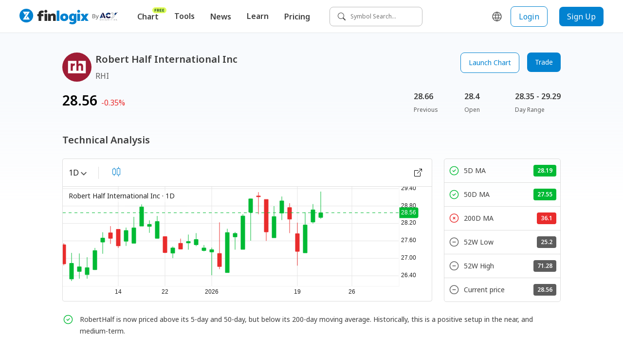

--- FILE ---
content_type: text/html; charset=utf-8
request_url: https://www.finlogix.com/nyse-rhi
body_size: 35115
content:
<!DOCTYPE html><html dir="ltr" lang="en"><head><meta charSet="utf-8"/><meta name="viewport" content="width=device-width, initial-scale=1, maximum-scale=1"/><title>Robert Half International Inc (RHI) Stock Price, stock chart, News, Quote, analysis &amp; History | Finlogix</title><meta name="description" content="Find the latest Robert Half International Inc (RHI) quote, history, news and other vital information to help you with your stock trading and investing"/><meta property="og:title" content="Robert Half International Inc (RHI) Stock Price, stock chart, News, Quote, analysis &amp; History | Finlogix"/><meta property="og:description" content="Find the latest Robert Half International Inc (RHI) quote, history, news and other vital information to help you with your stock trading and investing"/><meta property="og:url" content="https://www.finlogix.com/nyse-rhi"/><meta property="og:image" content="https://www.finlogix.com/finlogix_logo.png?v=1.2.113"/><meta property="og:image:width" content="1200"/><meta property="og:image:height" content="630"/><meta property="og:image:type" content="image/png"/><meta property="og:image:secure_url" content="https://www.finlogix.com/finlogix_logo.png?v=1.2.113"/><meta property="og:type" content="website"/><meta property="og:locale" content="en-US"/><meta name="twitter:title" content="Robert Half International Inc (RHI) Stock Price, stock chart, News, Quote, analysis &amp; History | Finlogix"/><meta name="twitter:description" content="Find the latest Robert Half International Inc (RHI) quote, history, news and other vital information to help you with your stock trading and investing"/><meta name="twitter:url" content="https://www.finlogix.com/nyse-rhi"/><meta name="twitter:image" content="https://www.finlogix.com/finlogix_logo.png?v=1.2.113"/><meta name="twitter:card" content="summary_large_image"/><link rel="canonical" href="https://www.finlogix.com/nyse-rhi"/><meta name="next-head-count" content="20"/><meta http-equiv="Content-Security-Policy" content="  default-src &#x27;self&#x27;;  style-src &#x27;self&#x27; &#x27;report-sample&#x27; &#x27;unsafe-inline&#x27; fonts.googleapis.com tagmanager.google.com www.googletagmanager.com;  object-src &#x27;none&#x27;;  frame-src &#x27;self&#x27; vars.hotjar.com www.googletagmanager.com https://www.youtube.com https://1253488992.vod2.myqcloud.com;  child-src &#x27;self&#x27; www.googletagmanager.com;  img-src &#x27;self&#x27; data: blob: *.google.com *.google-analytics.com fonts.gstatic.com *.hotjar.com www.googletagmanager.com *.zeroclouddev.com *.finlogix.com *.github.io https://s3.us-west-2.amazonaws.com www.notion.so aliu-zerologix-lab.s3.ap-southeast-1.amazonaws.com img.notionusercontent.com;  font-src &#x27;self&#x27; data: fonts.googleapis.com fonts.gstatic.com script.hotjar.com widget.finlogix.com;  connect-src &#x27;self&#x27; wss: *.hotjar.io *.hotjar.com *.google.com *.finlogix.com *.zerologix.com *.zeroclouddev.com *.acytest.cloud *.zerologixtesting.com *.finlogixtesting.com *.finlogixdev.com fonts.googleapis.com fonts.gstatic.com stats.g.doubleclick.net www.google-analytics.com www.googletagmanager.com https://acycn.cloud https://acyzh.cloud https://acy-cn.cloud;  manifest-src &#x27;self&#x27;;  base-uri &#x27;self&#x27;;  form-action &#x27;self&#x27;;  media-src &#x27;self&#x27; *.vod-qcloud.com;  worker-src &#x27;self&#x27;;			script-src &#x27;unsafe-eval&#x27; &#x27;self&#x27; &#x27;nonce-7DIdgOs//KfqbFf2E/joxQ==&#x27; &#x27;report-sample&#x27; https://google-analytics.com https://googletagmanager.com https://ssl.google-analytics.com https://script.hotjar.com https://static.hotjar.com https://tagmanager.google.com https://www.google-analytics.com https://www.googletagmanager.com;		"/><link rel="icon" href="/favicon.ico"/><link rel="preload" href="/_next/static/media/1755441e3a2fa970-s.p.woff2" as="font" type="font/woff2" crossorigin="anonymous" data-next-font="size-adjust"/><link rel="preload" href="/_next/static/media/edef1a271f97a8ec-s.p.woff2" as="font" type="font/woff2" crossorigin="anonymous" data-next-font="size-adjust"/><link rel="preload" href="/_next/static/media/24f6ebe2756575bd-s.p.woff2" as="font" type="font/woff2" crossorigin="anonymous" data-next-font="size-adjust"/><link nonce="7DIdgOs//KfqbFf2E/joxQ==" rel="preload" href="/_next/static/css/ea1fb2669e58355b.css" as="style"/><link nonce="7DIdgOs//KfqbFf2E/joxQ==" rel="stylesheet" href="/_next/static/css/ea1fb2669e58355b.css" data-n-g=""/><noscript data-n-css="7DIdgOs//KfqbFf2E/joxQ=="></noscript><script defer="" nonce="7DIdgOs//KfqbFf2E/joxQ==" nomodule="" src="/_next/static/chunks/polyfills-c67a75d1b6f99dc8.js"></script><script src="/_next/static/chunks/webpack-9ec8d8377cabc11a.js" nonce="7DIdgOs//KfqbFf2E/joxQ==" defer=""></script><script src="/_next/static/chunks/framework-4ed89e9640adfb9e.js" nonce="7DIdgOs//KfqbFf2E/joxQ==" defer=""></script><script src="/_next/static/chunks/main-26bfa6259f640aa6.js" nonce="7DIdgOs//KfqbFf2E/joxQ==" defer=""></script><script src="/_next/static/chunks/pages/_app-7b68112aeb45044c.js" nonce="7DIdgOs//KfqbFf2E/joxQ==" defer=""></script><script src="/_next/static/chunks/f0956df1-4f341db33da310aa.js" nonce="7DIdgOs//KfqbFf2E/joxQ==" defer=""></script><script src="/_next/static/chunks/8102-2383a792ecd4361e.js" nonce="7DIdgOs//KfqbFf2E/joxQ==" defer=""></script><script src="/_next/static/chunks/8100-ee68a7967581ea4e.js" nonce="7DIdgOs//KfqbFf2E/joxQ==" defer=""></script><script src="/_next/static/chunks/5636-cba452e9395003c2.js" nonce="7DIdgOs//KfqbFf2E/joxQ==" defer=""></script><script src="/_next/static/chunks/3062-5e7daa19fb24418d.js" nonce="7DIdgOs//KfqbFf2E/joxQ==" defer=""></script><script src="/_next/static/chunks/5518-7f55547d5e6cd494.js" nonce="7DIdgOs//KfqbFf2E/joxQ==" defer=""></script><script src="/_next/static/chunks/2116-2b4da4dd288e52de.js" nonce="7DIdgOs//KfqbFf2E/joxQ==" defer=""></script><script src="/_next/static/chunks/3472-6de6c8c79a615f4e.js" nonce="7DIdgOs//KfqbFf2E/joxQ==" defer=""></script><script src="/_next/static/chunks/2564-85231ac5835bf303.js" nonce="7DIdgOs//KfqbFf2E/joxQ==" defer=""></script><script src="/_next/static/chunks/4996-195dfd11c064a8f7.js" nonce="7DIdgOs//KfqbFf2E/joxQ==" defer=""></script><script src="/_next/static/chunks/2933-030a9339a2c37b65.js" nonce="7DIdgOs//KfqbFf2E/joxQ==" defer=""></script><script src="/_next/static/chunks/4301-0a6d0137254990c0.js" nonce="7DIdgOs//KfqbFf2E/joxQ==" defer=""></script><script src="/_next/static/chunks/7196-c96533e50615bcb0.js" nonce="7DIdgOs//KfqbFf2E/joxQ==" defer=""></script><script src="/_next/static/chunks/769-8443d70dd2128b7e.js" nonce="7DIdgOs//KfqbFf2E/joxQ==" defer=""></script><script src="/_next/static/chunks/7427-4ceaa02fc443e732.js" nonce="7DIdgOs//KfqbFf2E/joxQ==" defer=""></script><script src="/_next/static/chunks/pages/%5BexchangeTicker%5D-fc47f5b38e4b4fc6.js" nonce="7DIdgOs//KfqbFf2E/joxQ==" defer=""></script><script src="/_next/static/StD5X3U42jX1qZGUvPq8A/_buildManifest.js" nonce="7DIdgOs//KfqbFf2E/joxQ==" defer=""></script><script src="/_next/static/StD5X3U42jX1qZGUvPq8A/_ssgManifest.js" nonce="7DIdgOs//KfqbFf2E/joxQ==" defer=""></script><style data-styled="" data-styled-version="5.3.11">.jdgjtC{width:100px;height:auto;border-radius:100%;position:relative;margin:0 auto;}/*!sc*/
data-styled.g1[id="sc-720d324-0"]{content:"jdgjtC,"}/*!sc*/
.dpONIo{display:inline-block;width:16px;height:16px;border-radius:100%;background-color:#4e94fb;margin:20px 5px;opacity:0;}/*!sc*/
.dpONIo:nth-child(1){-webkit-animation:gyRGjH 1s ease-in-out infinite;animation:gyRGjH 1s ease-in-out infinite;}/*!sc*/
.dpONIo:nth-child(2){-webkit-animation:gyRGjH 1s ease-in-out 0.33s infinite;animation:gyRGjH 1s ease-in-out 0.33s infinite;}/*!sc*/
.dpONIo:nth-child(3){-webkit-animation:gyRGjH 1s ease-in-out 0.66s infinite;animation:gyRGjH 1s ease-in-out 0.66s infinite;}/*!sc*/
data-styled.g2[id="sc-720d324-1"]{content:"dpONIo,"}/*!sc*/
.kyNHLH{display:inline-block;color:#3E3E3E;width:16px;height:16px;line-height:16px;min-width:16px;}/*!sc*/
.kyNHLH svg{width:100%;height:100%;}/*!sc*/
.gnAsmf{display:inline-block;color:#5C5C5C;width:24px;height:24px;line-height:24px;min-width:24px;}/*!sc*/
.gnAsmf svg{width:100%;height:100%;}/*!sc*/
.fWVXKJ{display:inline-block;color:#FFFFFF;width:24px;height:24px;line-height:24px;min-width:24px;}/*!sc*/
.fWVXKJ svg{width:100%;height:100%;}/*!sc*/
data-styled.g3[id="sc-9a20478e-0"]{content:"kyNHLH,gnAsmf,fWVXKJ,"}/*!sc*/
.fhkjRp{cursor:pointer;position:relative;display:-webkit-inline-box;display:-webkit-inline-flex;display:-ms-inline-flexbox;display:inline-flex;-webkit-align-items:center;-webkit-box-align:center;-ms-flex-align:center;align-items:center;-webkit-box-pack:center;-webkit-justify-content:center;-ms-flex-pack:center;justify-content:center;height:-webkit-fit-content;height:-moz-fit-content;height:fit-content;width:-webkit-fit-content;width:-moz-fit-content;width:fit-content;padding:4px;}/*!sc*/
data-styled.g4[id="sc-f6c87e48-0"]{content:"fhkjRp,"}/*!sc*/
.wpPEx{display:-webkit-box;display:-webkit-flex;display:-ms-flexbox;display:flex;}/*!sc*/
.fDqXIX{display:-webkit-box;display:-webkit-flex;display:-ms-flexbox;display:flex;-webkit-flex-direction:column;-ms-flex-direction:column;flex-direction:column;}/*!sc*/
.bQJnRq{display:-webkit-box;display:-webkit-flex;display:-ms-flexbox;display:flex;-webkit-box-pack:justify;-webkit-justify-content:space-between;-ms-flex-pack:justify;justify-content:space-between;}/*!sc*/
.dJzLrI{display:-webkit-box;display:-webkit-flex;display:-ms-flexbox;display:flex;-webkit-flex-direction:column;-ms-flex-direction:column;flex-direction:column;margin-right:16px;}/*!sc*/
data-styled.g12[id="sc-6175fe14-0"]{content:"wpPEx,fDqXIX,bQJnRq,dJzLrI,"}/*!sc*/
html,body{padding:0;margin:0;font-size:14px;line-height:24px;font-weight:400;color:#3E3E3E;-webkit-scroll-behavior:auto;-moz-scroll-behavior:auto;-ms-scroll-behavior:auto;scroll-behavior:auto;}/*!sc*/
a,button{box-sizing:border-box;}/*!sc*/
a{color:inherit;-webkit-text-decoration:none;text-decoration:none;-webkit-transition:none;transition:none;}/*!sc*/
a:hover{color:unset;}/*!sc*/
button{all:unset;cursor:pointer;}/*!sc*/
input,select,p{all:unset;}/*!sc*/
h1,h2,h3,h4,h5,h6{all:unset;display:block;color:#3E3E3E;}/*!sc*/
h1{font-size:36px;line-height:48px;}/*!sc*/
h2{font-size:28px;line-height:40px;}/*!sc*/
h3{font-size:24px;line-height:36px;}/*!sc*/
h4{font-size:20px;line-height:28px;}/*!sc*/
h5{font-size:16px;line-height:24px;}/*!sc*/
h6{font-size:12px;line-height:16px;}/*!sc*/
*,button{box-sizing:border-box;}/*!sc*/
p{display:block;}/*!sc*/
ul{margin:0;}/*!sc*/
th{font-weight:400;}/*!sc*/
td{padding:0;margin:0;}/*!sc*/
@media (max-width:767px){.ant-picker-panels{width:320px;-webkit-flex-direction:column;-ms-flex-direction:column;flex-direction:column;}}/*!sc*/
data-styled.g24[id="sc-global-fCEyhO1"]{content:"sc-global-fCEyhO1,"}/*!sc*/
.eUdJst{position:relative;}/*!sc*/
data-styled.g37[id="sc-1d5b1520-0"]{content:"eUdJst,"}/*!sc*/
.dA-dpvj{display:none;position:absolute;width:100%;height:100%;background:rgb(255,255,255,0.5);z-index:99;}/*!sc*/
data-styled.g38[id="sc-1d5b1520-1"]{content:"dA-dpvj,"}/*!sc*/
.wyklz{z-index:9999;position:fixed;top:50%;left:50%;-webkit-transform:translate(-50%,-50%);-ms-transform:translate(-50%,-50%);transform:translate(-50%,-50%);}/*!sc*/
data-styled.g39[id="sc-1d5b1520-2"]{content:"wyklz,"}/*!sc*/
.enBTGz{display:-webkit-inline-box;display:-webkit-inline-flex;display:-ms-inline-flexbox;display:inline-flex;-webkit-flex:0 0 auto;-ms-flex:0 0 auto;flex:0 0 auto;-webkit-align-items:center;-webkit-box-align:center;-ms-flex-align:center;align-items:center;}/*!sc*/
data-styled.g47[id="sc-1ec65bde-0"]{content:"enBTGz,"}/*!sc*/
.fsxvbE{height:32px;}/*!sc*/
data-styled.g48[id="sc-1ec65bde-1"]{content:"fsxvbE,"}/*!sc*/
.lfCQDH{display:inline-block;color:#FFFFFF;font-size:12px;line-height:16px;}/*!sc*/
.lfCQDH:hover{color:#DDDDDD;}/*!sc*/
.lfCQDH:not(:last-child){margin-bottom:12px;}/*!sc*/
data-styled.g49[id="sc-8888b14c-0"]{content:"lfCQDH,"}/*!sc*/
.hwdsnA{min-width:135px;}/*!sc*/
@media (max-width:767px){.hwdsnA{min-width:unset;}}/*!sc*/
data-styled.g50[id="sc-9ad39b24-0"]{content:"hwdsnA,"}/*!sc*/
.fhPLTP{font-weight:600;margin-bottom:8px;color:#FFFFFF;}/*!sc*/
data-styled.g51[id="sc-9ad39b24-1"]{content:"fhPLTP,"}/*!sc*/
.cUmlAi{padding:24px 0 16px;}/*!sc*/
@media (max-width:1023px){.cUmlAi{padding-bottom:40px;}}/*!sc*/
data-styled.g57[id="sc-1d3e8578-0"]{content:"cUmlAi,"}/*!sc*/
.iBooMn{display:-webkit-inline-box;display:-webkit-inline-flex;display:-ms-inline-flexbox;display:inline-flex;}/*!sc*/
.iBooMn:not(:last-child){margin-right:16px;}/*!sc*/
data-styled.g58[id="sc-1d3e8578-1"]{content:"iBooMn,"}/*!sc*/
.tRdQB{padding:20px 40px;background-color:#1C1C1C;}/*!sc*/
data-styled.g60[id="sc-b7d28b9e-0"]{content:"tRdQB,"}/*!sc*/
@media (max-width:1023px){.bMyCpY{-webkit-flex-direction:column;-ms-flex-direction:column;flex-direction:column;}}/*!sc*/
data-styled.g61[id="sc-b7d28b9e-1"]{content:"bMyCpY,"}/*!sc*/
.fKPysS svg *{fill:#FFFFFF;}/*!sc*/
.fKPysS svg .brand-z{fill:#1C1C1C;}/*!sc*/
data-styled.g62[id="sc-b7d28b9e-2"]{content:"fKPysS,"}/*!sc*/
@media (max-width:1023px){.bQZcXu{margin-bottom:40px;}}/*!sc*/
@media (max-width:767px){.bQZcXu{-webkit-box-pack:justify;-webkit-justify-content:space-between;-ms-flex-pack:justify;justify-content:space-between;}}/*!sc*/
data-styled.g63[id="sc-b7d28b9e-3"]{content:"bQZcXu,"}/*!sc*/
.hvHfvc{color:#8C8C8C;font-size:12px;line-height:16px;margin:36px 0 16px;}/*!sc*/
data-styled.g64[id="sc-b7d28b9e-4"]{content:"hvHfvc,"}/*!sc*/
.bOpARY{color:#FFFFFF;font-size:12px;line-height:16px;}/*!sc*/
data-styled.g65[id="sc-b7d28b9e-5"]{content:"bOpARY,"}/*!sc*/
.cOKEUF{color:#FFFFFF;}/*!sc*/
@media (max-width:1023px){.cOKEUF{margin-bottom:40px;}}/*!sc*/
data-styled.g66[id="sc-b7d28b9e-6"]{content:"cOKEUF,"}/*!sc*/
.ceGorV{position:relative;display:-webkit-inline-box;display:-webkit-inline-flex;display:-ms-inline-flexbox;display:inline-flex;-webkit-flex:0 0 auto;-ms-flex:0 0 auto;flex:0 0 auto;-webkit-align-items:center;-webkit-box-align:center;-ms-flex-align:center;align-items:center;padding-right:60px;}/*!sc*/
data-styled.g67[id="sc-ff12eb71-0"]{content:"ceGorV,"}/*!sc*/
.gjgp{height:32px;}/*!sc*/
data-styled.g68[id="sc-ff12eb71-1"]{content:"gjgp,"}/*!sc*/
.cnBGcV{display:-webkit-box;display:-webkit-flex;display:-ms-flexbox;display:flex;-webkit-align-items:center;-webkit-box-align:center;-ms-flex-align:center;align-items:center;position:absolute;right:0;}/*!sc*/
data-styled.g69[id="sc-ff12eb71-2"]{content:"cnBGcV,"}/*!sc*/
.gRcGqo{position:relative;width:100%;height:100%;background-color:rgba(244,244,244,0.3);overflow:hidden;}/*!sc*/
.gRcGqo::before{content:'';position:absolute;width:100%;height:100%;background:linear-gradient( to right, rgba(255,255,255,0), rgba(244,244,244,0.7), rgba(255,255,255,0) );-webkit-transform:skewX(-45deg) translateX(-200%);-ms-transform:skewX(-45deg) translateX(-200%);transform:skewX(-45deg) translateX(-200%);-webkit-transform-origin:left bottom;-ms-transform-origin:left bottom;transform-origin:left bottom;-webkit-animation:iBHYXr 1.5s linear infinite;animation:iBHYXr 1.5s linear infinite;}/*!sc*/
data-styled.g71[id="sc-4135472b-0"]{content:"gRcGqo,"}/*!sc*/
.hXjFFM{position:relative;width:160px;height:44px;border-radius:8px;background-color:rgba(244,244,244,0.3);overflow:hidden;}/*!sc*/
.gxPUKv{position:relative;width:60px;height:60px;border-radius:50%;background-color:rgba(244,244,244,0.3);overflow:hidden;}/*!sc*/
.kQvEWM{position:relative;width:100%;height:294px;background-color:rgba(244,244,244,0.3);overflow:hidden;}/*!sc*/
.miFTy{position:relative;width:75%;height:24px;background-color:rgba(244,244,244,0.3);overflow:hidden;}/*!sc*/
.ctRZHB{position:relative;width:100%;height:24px;background-color:rgba(244,244,244,0.3);overflow:hidden;}/*!sc*/
data-styled.g72[id="sc-4135472b-1"]{content:"hXjFFM,gxPUKv,kQvEWM,miFTy,ctRZHB,"}/*!sc*/
.gdksVF{position:absolute;z-index:100;width:-webkit-fit-content;width:-moz-fit-content;width:fit-content;padding:8px;box-shadow: 0px 3px 16px rgba(0,0,0,0.12), 0px 5px 6px rgba(0,0,0,0.2);background-color:#FFFFFF;border-radius:8px;top:calc(100% + 10px);overflow:auto;-webkit-scrollbar-color:#BBBBBB #F4F4F4;-moz-scrollbar-color:#BBBBBB #F4F4F4;-ms-scrollbar-color:#BBBBBB #F4F4F4;scrollbar-color:#BBBBBB #F4F4F4;/*! @noflip */left:0;}/*!sc*/
.gdksVF::-webkit-scrollbar{width:4px;height:4px;}/*!sc*/
.gdksVF::-webkit-scrollbar-thumb{background:#BBBBBB;border-radius:24px;}/*!sc*/
.gdksVF::-webkit-scrollbar-track{background:#F4F4F4;}/*!sc*/
.gdksVF::-webkit-scrollbar-track{margin-block:8px;}/*!sc*/
.gdksVF *:not(hr) + *:not(hr){margin-top:2px;}/*!sc*/
data-styled.g81[id="sc-80cb1bb2-0"]{content:"gdksVF,"}/*!sc*/
.cObzlz{display:-webkit-box;display:-webkit-flex;display:-ms-flexbox;display:flex;-webkit-align-items:center;-webkit-box-align:center;-ms-flex-align:center;align-items:center;padding:8px;width:100%;border-radius:6px;cursor:pointer;color:#3E3E3E;font-size:16px;line-height:24px;}/*!sc*/
.cObzlz:hover{color:#3E3E3E;background-color:#F4F4F4;}/*!sc*/
.cObzlz:active{background-color:#DDDDDD;}/*!sc*/
data-styled.g84[id="sc-2413d41f-0-a"]{content:"cObzlz,"}/*!sc*/
.dMTaBO{position:relative;white-space:pre;font-size:16px;line-height:24px;font-weight:600;border-radius:8px;padding:8px 16px;cursor:pointer;}/*!sc*/
.dMTaBO:hover{background-color:#F4F4F4;color:#1C1C1C;}/*!sc*/
data-styled.g85[id="sc-c809c472-0"]{content:"dMTaBO,"}/*!sc*/
.dzMtHE{padding-bottom:20px;margin-bottom:-20px;}/*!sc*/
.dzMtHE .sc-c809c472-0 > div{display:none;}/*!sc*/
.dzMtHE:hover .sc-c809c472-0{background-color:#F4F4F4;color:#1C1C1C;}/*!sc*/
.dzMtHE:hover .sc-c809c472-0 > div{display:block;}/*!sc*/
data-styled.g86[id="sc-c809c472-1"]{content:"dzMtHE,"}/*!sc*/
.esBoPY{position:relative;white-space:pre;font-size:16px;line-height:24px;font-weight:600;border-radius:8px;padding:8px 16px;}/*!sc*/
.esBoPY:hover{background-color:#F4F4F4;color:#1C1C1C;}/*!sc*/
data-styled.g87[id="sc-c809c472-2"]{content:"esBoPY,"}/*!sc*/
.bfVBrY{position:absolute;top:0;right:0;-webkit-transform:translate(0,-6px);-ms-transform:translate(0,-6px);transform:translate(0,-6px);text-align:center;}/*!sc*/
data-styled.g90[id="sc-ff4efc3f-2"]{content:"bfVBrY,"}/*!sc*/
.cwEsdT{display:-webkit-inline-box;display:-webkit-inline-flex;display:-ms-inline-flexbox;display:inline-flex;-webkit-align-items:center;-webkit-box-align:center;-ms-flex-align:center;align-items:center;}/*!sc*/
data-styled.g91[id="sc-b19922f1-0"]{content:"cwEsdT,"}/*!sc*/
.kBxfQi{position:relative;display:-webkit-box;display:-webkit-flex;display:-ms-flexbox;display:flex;-webkit-align-items:center;-webkit-box-align:center;-ms-flex-align:center;align-items:center;background-color:white;width:-webkit-fit-content;width:-moz-fit-content;width:fit-content;height:-webkit-fit-content;height:-moz-fit-content;height:fit-content;padding:12px 16px;height:40px;background-color:white;cursor:pointer;border:1px solid #BBBBBB;border-radius:8px;}/*!sc*/
data-styled.g92[id="sc-6a152399-0"]{content:"kBxfQi,"}/*!sc*/
.krZWvK{font-size:12px;line-height:16px;}/*!sc*/
data-styled.g93[id="sc-6a152399-1"]{content:"krZWvK,"}/*!sc*/
.fnUSuy{margin-right:10px;}/*!sc*/
data-styled.g94[id="sc-6a152399-2"]{content:"fnUSuy,"}/*!sc*/
.cuIHzw{display:-webkit-box;display:-webkit-flex;display:-ms-flexbox;display:flex;-webkit-align-items:center;-webkit-box-align:center;-ms-flex-align:center;align-items:center;-webkit-box-pack:center;-webkit-justify-content:center;-ms-flex-pack:center;justify-content:center;margin-right:16px;border:none;background:transparent;cursor:pointer;border-radius:8px;}/*!sc*/
.cuIHzw:hover{color:#3E3E3E;background-color:#F4F4F4;}/*!sc*/
data-styled.g122[id="sc-1e292a79-0"]{content:"cuIHzw,"}/*!sc*/
.hSZJux{position:-webkit-sticky;position:sticky;top:0;z-index:99;}/*!sc*/
data-styled.g189[id="sc-da11cf01-0"]{content:"hSZJux,"}/*!sc*/
.idMsmS{height:68px;display:-webkit-box;display:-webkit-flex;display:-ms-flexbox;display:flex;-webkit-flex-wrap:nowrap;-ms-flex-wrap:nowrap;flex-wrap:nowrap;-webkit-align-items:center;-webkit-box-align:center;-ms-flex-align:center;align-items:center;padding:0 40px;border-bottom:1px solid #e2e5e7;background-color:white;}/*!sc*/
@media (max-width:1023px){.idMsmS{padding:0 16px;height:56px;}}/*!sc*/
data-styled.g190[id="sc-da11cf01-1"]{content:"idMsmS,"}/*!sc*/
.kITyYs{display:none;}/*!sc*/
@media (max-width:1023px){.kITyYs{display:inherit;}}/*!sc*/
data-styled.g191[id="sc-da11cf01-2"]{content:"kITyYs,"}/*!sc*/
.fjnNYO{-webkit-flex:0 0 auto;-ms-flex:0 0 auto;flex:0 0 auto;display:-webkit-inline-box;display:-webkit-inline-flex;display:-ms-inline-flexbox;display:inline-flex;-webkit-align-items:flex-end;-webkit-box-align:flex-end;-ms-flex-align:flex-end;align-items:flex-end;margin:0;gap:12px;}/*!sc*/
@media (max-width:1023px){.fjnNYO{margin:auto;}}/*!sc*/
data-styled.g192[id="sc-da11cf01-3"]{content:"fjnNYO,"}/*!sc*/
.lmTeUn{margin:0 24px;display:inherit;}/*!sc*/
@media (max-width:1023px){.lmTeUn{display:none;}}/*!sc*/
data-styled.g193[id="sc-da11cf01-4"]{content:"lmTeUn,"}/*!sc*/
.jFGQnz{margin-left:auto;display:-webkit-box;display:-webkit-flex;display:-ms-flexbox;display:flex;-webkit-align-items:center;-webkit-box-align:center;-ms-flex-align:center;align-items:center;-webkit-flex-wrap:nowrap;-ms-flex-wrap:nowrap;flex-wrap:nowrap;display:inherit;}/*!sc*/
@media (max-width:1023px){.jFGQnz{display:none;}}/*!sc*/
data-styled.g194[id="sc-da11cf01-5"]{content:"jFGQnz,"}/*!sc*/
.kKUGtI{margin-right:auto;display:inherit;}/*!sc*/
@media (max-width:1023px){.kKUGtI{display:none;}}/*!sc*/
data-styled.g195[id="sc-da11cf01-6"]{content:"kKUGtI,"}/*!sc*/
.ZUzWj{/*! @noflip */background:linear-gradient(180deg,#F8FAFD 6.79%,rgba(248,250,253,0) 18.27%),#FFFFFF;position:relative;padding:0 40px;overflow-anchor:auto;min-height:calc(100vh - 68px - 152px);}/*!sc*/
@media (max-width:1024px){.ZUzWj{min-height:calc( 100vh - 56px - 460px );}}/*!sc*/
@media (max-width:767px){.ZUzWj{padding:0 20px;}}/*!sc*/
data-styled.g196[id="sc-38e7b770-0"]{content:"ZUzWj,"}/*!sc*/
.jJmiUN{position:relative;max-width:1024px;width:100%;margin:0 auto;padding-bottom:120px;}/*!sc*/
data-styled.g197[id="sc-38e7b770-1"]{content:"jJmiUN,"}/*!sc*/
@-webkit-keyframes gyRGjH{0%,100%{opacity:0;}60%{opacity:40;}}/*!sc*/
@keyframes gyRGjH{0%,100%{opacity:0;}60%{opacity:40;}}/*!sc*/
data-styled.g228[id="sc-keyframes-gyRGjH"]{content:"gyRGjH,"}/*!sc*/
@-webkit-keyframes iBHYXr{from{-webkit-transform:skewX(-45deg) translateX(-200%);-ms-transform:skewX(-45deg) translateX(-200%);transform:skewX(-45deg) translateX(-200%);}to{-webkit-transform:skewX(-45deg) translateX(200%);-ms-transform:skewX(-45deg) translateX(200%);transform:skewX(-45deg) translateX(200%);}}/*!sc*/
@keyframes iBHYXr{from{-webkit-transform:skewX(-45deg) translateX(-200%);-ms-transform:skewX(-45deg) translateX(-200%);transform:skewX(-45deg) translateX(-200%);}to{-webkit-transform:skewX(-45deg) translateX(200%);-ms-transform:skewX(-45deg) translateX(200%);transform:skewX(-45deg) translateX(200%);}}/*!sc*/
data-styled.g229[id="sc-keyframes-iBHYXr"]{content:"iBHYXr,"}/*!sc*/
.fUWbOB{font-weight:600;}/*!sc*/
@media (max-width:767px){.fUWbOB{margin-bottom:10px;}}/*!sc*/
data-styled.g276[id="sc-ac48fcd2-0"]{content:"fUWbOB,"}/*!sc*/
.eywnep{margin-top:24px;-webkit-flex-direction:column;-ms-flex-direction:column;flex-direction:column;}/*!sc*/
@media (max-width:767px){.eywnep{margin-top:16px;}}/*!sc*/
data-styled.g292[id="sc-c4fd6e46-0"]{content:"eywnep,"}/*!sc*/
.dfNaon > *:not(:last-child){margin-bottom:8px;}/*!sc*/
data-styled.g295[id="sc-c4fd6e46-3"]{content:"dfNaon,"}/*!sc*/
.eHbpiM{width:100%;border:1px solid #DDDDDD;border-radius:5px;}/*!sc*/
data-styled.g296[id="sc-f131da7-0"]{content:"eHbpiM,"}/*!sc*/
.SJEnG{margin-top:24px;}/*!sc*/
@media (max-width:767px){.SJEnG{margin-top:16px;}}/*!sc*/
data-styled.g300[id="sc-9fea336b-0"]{content:"SJEnG,"}/*!sc*/
.cBEepC{font-weight:600;font-size:12px;line-height:16px;color:#3E3E3E;margin-right:8px;}/*!sc*/
data-styled.g301[id="sc-9fea336b-1"]{content:"cBEepC,"}/*!sc*/
.fdXjkw{font-weight:600;font-size:12px;line-height:16px;color:#0282D0;-webkit-text-decoration:underline;text-decoration:underline;}/*!sc*/
.fdXjkw:hover{color:#0282D0;-webkit-text-decoration:underline;text-decoration:underline;}/*!sc*/
data-styled.g302[id="sc-9fea336b-2"]{content:"fdXjkw,"}/*!sc*/
.ebGA-Do{padding-bottom:40px;}/*!sc*/
@media (max-width:1023px){.ebGA-Do{padding-bottom:24px;}}/*!sc*/
data-styled.g326[id="sc-49a14c42-0"]{content:"ebGA-Do,"}/*!sc*/
.gGtiDq{margin-bottom:24px;}/*!sc*/
@media (max-width:1023px){.gGtiDq{margin-bottom:12px;}}/*!sc*/
data-styled.g327[id="sc-49a14c42-1"]{content:"gGtiDq,"}/*!sc*/
@media (max-width:1023px){.fmIPBO{-webkit-flex-wrap:wrap;-ms-flex-wrap:wrap;flex-wrap:wrap;}}/*!sc*/
data-styled.g328[id="sc-49a14c42-2"]{content:"fmIPBO,"}/*!sc*/
.bVAJfH{-webkit-flex:1;-ms-flex:1;flex:1;max-width:calc(100% - 240px);}/*!sc*/
@media (max-width:1023px){.bVAJfH{max-width:100%;}}/*!sc*/
data-styled.g329[id="sc-49a14c42-3"]{content:"bVAJfH,"}/*!sc*/
.hrolLH{width:240px;margin-left:24px;}/*!sc*/
@media (max-width:1023px){.hrolLH{width:100%;margin-top:16px;margin-left:0;}}/*!sc*/
data-styled.g330[id="sc-49a14c42-4"]{content:"hrolLH,"}/*!sc*/
.knsEQa{min-height:194px;padding:40px 0;}/*!sc*/
@media (max-width:1023px){.knsEQa{min-height:216px;padding:24px 0;}}/*!sc*/
data-styled.g338[id="sc-e05431ee-0"]{content:"knsEQa,"}/*!sc*/
.cTtasw{display:-webkit-box;display:-webkit-flex;display:-ms-flexbox;display:flex;-webkit-align-items:center;-webkit-box-align:center;-ms-flex-align:center;align-items:center;}/*!sc*/
data-styled.g339[id="sc-e05431ee-1"]{content:"cTtasw,"}/*!sc*/
.hLfTLc{margin-left:8px;}/*!sc*/
data-styled.g340[id="sc-e05431ee-2"]{content:"hLfTLc,"}/*!sc*/
.ciPDIL{font-size:20px;line-height:28px;font-weight:600;margin-bottom:8px;}/*!sc*/
data-styled.g341[id="sc-e05431ee-3"]{content:"ciPDIL,"}/*!sc*/
.jXsRrg{font-size:16px;line-height:24px;color:#5C5C5C;}/*!sc*/
data-styled.g342[id="sc-e05431ee-4"]{content:"jXsRrg,"}/*!sc*/
.gzJXjz{display:-webkit-box;display:-webkit-flex;display:-ms-flexbox;display:flex;-webkit-box-pack:justify;-webkit-justify-content:space-between;-ms-flex-pack:justify;justify-content:space-between;}/*!sc*/
data-styled.g344[id="sc-e05431ee-6"]{content:"gzJXjz,"}/*!sc*/
</style></head><body><noscript><iframe src="https://www.googletagmanager.com/ns.html?id=GTM-TG8GG4Q" height="0" width="0" style="display:none;visibility:hidden"></iframe></noscript><div id="__next"><main class="__className_d003d8"><div class="sc-1d5b1520-0 eUdJst"><div class="sc-1d5b1520-1 dA-dpvj"><div class="sc-1d5b1520-2 wyklz"><div class="sc-720d324-0 jdgjtC"><span class="sc-720d324-1 dpONIo"></span><span class="sc-720d324-1 dpONIo"></span><span class="sc-720d324-1 dpONIo"></span></div></div></div><div class="sc-da11cf01-0 hSZJux"><header class="sc-da11cf01-1 idMsmS"><div class="sc-da11cf01-2 kITyYs"></div><div class="sc-da11cf01-3 fjnNYO"><div class="sc-ff12eb71-0 ceGorV"><a class="sc-ff12eb71-1 gjgp" href="https://www.finlogix.com/"><svg width="142" height="32" viewBox="0 0 142 32" xmlns="http://www.w3.org/2000/svg"><path d="M14.2593 0H13.951C6.24606 0 0 6.23869 0 13.9345V14.2425C0 21.9383 6.24606 28.177 13.951 28.177H14.2593C21.9642 28.177 28.2102 21.9383 28.2102 14.2425V13.9345C28.2102 6.23869 21.9642 0 14.2593 0Z" fill="#0282D0"></path><path class="brand-z" d="M20.8632 21.6845C21.0216 21.9414 20.7968 22.2459 20.4476 22.2459H7.76056C7.41987 22.2459 7.18651 21.9414 7.34492 21.6845L11.4229 15.0966L12.048 14.0894L15.0035 9.32207C15.1636 9.06345 14.9387 8.7606 14.5895 8.7606H13.6135C13.2728 8.7606 13.0411 9.06345 13.1996 9.32207L13.3699 9.59259C13.4032 9.64497 13.4209 9.70576 13.4209 9.76783C13.4209 9.82991 13.4032 9.89069 13.3699 9.94308L11.8164 12.4509C11.7748 12.5185 11.7165 12.5743 11.6472 12.613C11.5779 12.6517 11.4998 12.672 11.4203 12.672C11.3409 12.672 11.2628 12.6517 11.1935 12.613C11.1242 12.5743 11.0659 12.5185 11.0243 12.4509L7.34152 6.49603C7.1831 6.23912 7.40965 5.93457 7.75715 5.93457H20.4442C20.7934 5.93457 21.0182 6.23912 20.8598 6.49603L16.7852 13.0822L16.1686 14.086L13.2047 18.8652C13.0463 19.1222 13.2711 19.4267 13.6186 19.4267H14.5895C14.9387 19.4267 15.1636 19.1222 15.0052 18.8652L14.8348 18.5947C14.8015 18.5423 14.7838 18.4815 14.7838 18.4195C14.7838 18.3574 14.8015 18.2966 14.8348 18.2442L16.3866 15.7364C16.4283 15.6688 16.4865 15.613 16.5558 15.5743C16.6252 15.5356 16.7033 15.5153 16.7827 15.5153C16.8621 15.5153 16.9402 15.5356 17.0095 15.5743C17.0789 15.613 17.1371 15.6688 17.1787 15.7364L20.8632 21.6845Z" fill="white"></path><path d="M39.202 15.241H36.7695V10.9008H39.202V9.53964C39.202 8.284 39.5211 7.21609 40.1593 6.3359C40.8035 5.4503 41.6826 4.76203 42.6974 4.34866C43.7759 3.89749 44.935 3.67 46.1042 3.68C46.8766 3.69427 47.6415 3.83272 48.3698 4.09004C49.1897 4.36227 49.7921 4.66058 50.1771 4.98498L48.5963 8.75019C47.9493 8.37665 47.2161 8.17787 46.4688 8.17341C46.2324 8.16329 45.9968 8.20565 45.7788 8.29744C45.5609 8.38924 45.366 8.52817 45.2082 8.70425C44.8937 9.05814 44.7364 9.53907 44.7364 10.147V10.9059H48.8059L49.3169 15.2461H44.733V25.0224H39.202V15.241Z" fill="#2B2B2B"></path><path d="M57.2215 5.31543C57.2247 5.70736 57.1467 6.09571 56.9926 6.45612C56.8384 6.81653 56.6113 7.14123 56.3256 7.40986C56.0463 7.69332 55.7124 7.91739 55.3442 8.06856C54.9759 8.21973 54.5808 8.29488 54.1827 8.28948C53.395 8.28239 52.6416 7.96683 52.0844 7.41066C51.5273 6.8545 51.2109 6.10216 51.2034 5.31543C51.1981 4.91753 51.2733 4.52266 51.4247 4.15455C51.576 3.78644 51.8003 3.45269 52.0841 3.17336C52.3532 2.88775 52.6786 2.66081 53.0397 2.5068C53.4009 2.35279 53.79 2.27504 54.1827 2.27843C54.9867 2.28554 55.7558 2.60784 56.3242 3.17591C56.8926 3.74397 57.2149 4.51232 57.2215 5.31543ZM56.978 10.2937V25.0177H51.4521V10.2937H56.978Z" fill="#2B2B2B"></path><path d="M67.3784 14.2699C66.9148 14.2959 66.4566 14.3828 66.0157 14.5285C65.465 14.6868 64.9264 14.8847 64.4043 15.1206V25.0177H58.8682V10.2937H62.1506L63.1233 11.8114C65.2719 10.4763 67.2779 9.80826 69.1414 9.80713C70.9255 9.80713 72.2627 10.3283 73.153 11.3707C74.0433 12.4131 74.489 13.7946 74.4902 15.5153V25.0177H68.9592V16.0309C68.9758 15.583 68.848 15.1417 68.5947 14.7718C68.3511 14.4383 67.9525 14.2699 67.3784 14.2699Z" fill="#2B2B2B"></path><path d="M82.091 3.58301V25.0207H76.5566V3.92329L82.091 3.58301Z" fill="#0282D0"></path><path d="M91.9059 25.3525C89.4348 25.3525 87.4441 24.6895 85.9338 23.3635C84.4234 22.0376 83.6688 20.1093 83.6699 17.5788C83.6699 15.9806 84.0396 14.5894 84.7788 13.4052C85.5025 12.2354 86.5472 11.2976 87.7888 10.7034C89.1121 10.0736 90.5629 9.75688 92.0286 9.77783C93.6695 9.77783 95.1186 10.0812 96.3757 10.6881C97.6071 11.2729 98.6339 12.2144 99.3226 13.3899C100.033 14.5843 100.388 16.0316 100.387 17.7319C100.387 19.3289 100.018 20.7048 99.2783 21.8595C98.5426 23.007 97.4852 23.9129 96.2377 24.4644C94.8751 25.0699 93.3972 25.3729 91.9059 25.3525ZM94.6723 17.7319C94.6723 16.719 94.4451 15.8887 93.9909 15.241C93.7827 14.9311 93.499 14.6793 93.1664 14.5094C92.8338 14.3394 92.4633 14.2568 92.0899 14.2695C91.2393 14.2695 90.5761 14.5633 90.1003 15.1509C89.6245 15.7384 89.386 16.5477 89.3849 17.5788C89.3849 18.5917 89.608 19.3913 90.0543 19.9777C90.5006 20.5642 91.1394 20.8579 91.9707 20.8591C92.8405 20.8591 93.5094 20.5959 93.9773 20.0696C94.4451 19.5433 94.6768 18.7641 94.6723 17.7319Z" fill="#0282D0"></path><path d="M117.105 25.5039C117.121 26.7007 116.764 27.8729 116.083 28.8574C115.361 29.8746 114.372 30.6735 113.226 31.1662C111.999 31.7231 110.586 32.001 108.986 31.9999C108.134 31.9999 107.01 31.8535 105.612 31.5609C104.214 31.2683 103.089 30.848 102.237 30.3002L103.91 26.4142C104.688 26.8189 105.515 27.1198 106.371 27.3091C107.1 27.4593 107.842 27.5357 108.586 27.5371C109.457 27.5371 110.171 27.3397 110.729 26.945C111.286 26.5503 111.565 26.0597 111.563 25.4733V24.9629C110.862 25.2169 110.122 25.3503 109.376 25.3576C107.105 25.3576 105.276 24.7099 103.889 23.4146C102.503 22.1192 101.812 20.2046 101.816 17.6706C101.816 15.1004 102.521 13.1421 103.929 11.7957C105.337 10.4493 107.236 9.7767 109.627 9.77783C111.083 9.77817 112.492 10.2942 113.604 11.2342L114.333 10.324H117.099L117.105 25.5039ZM111.572 20.6464V14.4261C111.079 14.1855 110.541 14.051 109.993 14.0313C109.283 14.0313 108.695 14.3552 108.23 15.0028C107.764 15.6505 107.531 16.5307 107.53 17.6434C107.53 18.7561 107.763 19.6114 108.23 20.2091C108.697 20.8069 109.365 21.1052 110.235 21.1041C110.717 21.0915 111.183 20.9318 111.572 20.6464Z" fill="#0282D0"></path><path d="M124.642 5.31543C124.646 5.70742 124.568 6.09589 124.414 6.45636C124.26 6.81683 124.033 7.14149 123.746 7.40986C123.468 7.69256 123.135 7.9162 122.768 8.06735C122.401 8.2185 122.007 8.29406 121.61 8.28948C120.823 8.28152 120.07 7.96567 119.513 7.4097C118.956 6.85372 118.64 6.10188 118.631 5.31543C118.626 4.91736 118.701 4.52233 118.853 4.15417C119.004 3.78601 119.229 3.45236 119.513 3.17336C119.782 2.88779 120.107 2.66087 120.468 2.50685C120.829 2.35284 121.218 2.27506 121.61 2.27842C122.414 2.28554 123.184 2.60784 123.752 3.1759C124.32 3.74397 124.643 4.51232 124.649 5.31543H124.642ZM124.399 10.2937V25.0177H118.868V10.2937H124.399Z" fill="#0282D0"></path><path d="M133.822 21.8595L131.907 25.0173H125.676L130.478 17.7013L125.708 11.1135L131.057 9.8374L133.641 13.8459L135.889 10.2934H142L136.983 17.999L141.998 25.0122H135.797L133.822 21.8595Z" fill="#0282D0"></path></svg></a><a class="sc-ff12eb71-2 cnBGcV" href="https://acy.com?finlogix=logo"><svg xmlns="http://www.w3.org/2000/svg" width="52" height="17" viewBox="0 0 52 17" fill="none"><path d="M51.9998 0.737671C51.9998 0.837978 51.9797 0.935426 51.9426 1.02714C51.9055 1.11886 51.8483 1.20198 51.7771 1.27362C51.7059 1.34241 51.6227 1.39973 51.5284 1.437C51.4371 1.47425 51.3378 1.49145 51.2375 1.49145C51.1342 1.49718 51.0349 1.48285 50.9376 1.44559C50.8434 1.41119 50.7551 1.35674 50.6809 1.28795C50.6067 1.21917 50.5495 1.13319 50.5094 1.04147C50.4693 0.946889 50.4492 0.846582 50.4492 0.746266C50.4492 0.64595 50.4693 0.545643 50.5094 0.451063C50.5495 0.356483 50.6087 0.273365 50.6809 0.204579C50.7551 0.135792 50.8404 0.0813366 50.9376 0.0469384C51.0319 0.0125501 51.1342 -0.00464881 51.2375 0.00108756C51.3378 0.00108756 51.4341 0.0154085 51.5264 0.0526749C51.6176 0.0899313 51.7029 0.144387 51.7721 0.213173C51.8433 0.28196 51.8975 0.365077 51.9376 0.456789C51.9747 0.548501 51.9947 0.645949 51.9947 0.743397L51.9998 0.737671ZM50.6578 0.737671C50.6578 0.815052 50.6689 0.892433 50.6979 0.964087C50.726 1.03574 50.7692 1.10166 50.8233 1.15612C50.8775 1.21057 50.9437 1.25643 51.0149 1.28509C51.0861 1.31376 51.1633 1.33095 51.2405 1.32808C51.3178 1.32808 51.392 1.31089 51.4602 1.28223C51.5314 1.25356 51.5946 1.2077 51.6457 1.15325C51.6979 1.09879 51.74 1.03287 51.7661 0.96122C51.7942 0.889575 51.8062 0.815052 51.8032 0.737671C51.8092 0.66028 51.7972 0.580031 51.7691 0.508377C51.743 0.433864 51.6999 0.367945 51.6487 0.310621C51.5946 0.253297 51.5314 0.207437 51.4572 0.175917C51.386 0.144387 51.3087 0.130056 51.2285 0.130056C51.1493 0.130056 51.072 0.147255 51.0008 0.175917C50.9286 0.207437 50.8634 0.253297 50.8093 0.310621C50.7551 0.367945 50.715 0.433864 50.6889 0.508377C50.6639 0.582899 50.6518 0.66028 50.6578 0.737671ZM51.1062 1.12745H50.9346V0.388003C51.0289 0.370804 51.1262 0.362209 51.2205 0.362209C51.3087 0.356483 51.4 0.373671 51.4772 0.419532C51.5003 0.43959 51.5204 0.465393 51.5314 0.491187C51.5434 0.519849 51.5484 0.548501 51.5484 0.580031C51.5484 0.623024 51.5284 0.66028 51.5003 0.69181C51.4722 0.72334 51.4341 0.743397 51.395 0.752002C51.4321 0.766333 51.4632 0.792127 51.4893 0.823647C51.5113 0.855177 51.5284 0.892433 51.5314 0.932558C51.5374 0.998486 51.5575 1.05867 51.5856 1.11886H51.4C51.3719 1.06154 51.3519 1.00134 51.3428 0.938295C51.3288 0.858045 51.2857 0.820789 51.1894 0.820789H51.1092V1.12745H51.1062ZM51.1062 0.706141H51.1894C51.2837 0.706141 51.3599 0.674611 51.3599 0.600098C51.3599 0.525575 51.3118 0.485451 51.2034 0.485451C51.1713 0.482582 51.1403 0.482582 51.1062 0.485451V0.706141Z" fill="#4F575D"></path><path d="M32.8747 1.32558C29.8478 1.32558 27.5762 3.48946 27.3164 6.34125H30.3513C30.5539 5.02568 31.5257 4.01392 32.8426 4.01392C33.8636 4.01392 34.5606 4.5184 35.1664 5.26643L37.3839 3.53823C36.4441 2.23985 35.046 1.32558 32.8747 1.32558Z" fill="url(#paint0_linear_31146_420)"></path><path d="M32.8747 1.32558C29.8478 1.32558 27.5762 3.48946 27.3164 6.34125H30.3513C30.5539 5.02568 31.5257 4.01392 32.8426 4.01392C33.8636 4.01392 34.5606 4.5184 35.1664 5.26643L37.3839 3.53823C36.4441 2.23985 35.046 1.32558 32.8747 1.32558Z" fill="url(#paint1_linear_31146_420)"></path><path d="M35.3228 8.6115C34.6859 9.39111 34.034 9.90988 32.9228 9.90988C31.6049 9.90988 30.6391 8.9268 30.4335 7.58835H27.3926C27.4869 8.96408 28.1047 10.251 29.1186 11.1853C30.1336 12.1196 31.4675 12.6298 32.8486 12.6097C35.1864 12.6097 36.5353 11.5865 37.5383 10.1993L35.3208 8.6115H35.3228Z" fill="#181745"></path><path d="M14.9766 12.2173H18.0716L18.546 11.0193H22.3762L21.4726 8.81817H19.4206L20.4295 6.28447L18.9863 2.765L14.9766 12.2144V12.2173Z" fill="url(#paint2_linear_31146_420)"></path><path d="M39.5328 11.8675L43.1565 6.8691L39.5328 1.87925H42.2358L45.751 6.8691L42.1214 11.8675H39.5328ZM38.7666 1.4866L42.673 6.8691L38.7666 12.2602H42.336L46.2254 6.89209L46.2455 6.86341L42.4424 1.48946H38.7666V1.4866Z" fill="#4F575D"></path><path d="M45.1758 3.82243L46.8096 6.10389L50.1564 1.4866H46.8647L45.1758 3.82243Z" fill="url(#paint3_linear_31146_420)"></path><path d="M45.1758 3.82243L46.8096 6.10389L50.1564 1.4866H46.8647L45.1758 3.82243Z" fill="url(#paint4_linear_31146_420)"></path><path d="M22.3282 1.51155H19.5159L19.5049 1.53734L20.9371 5.01108L20.9451 4.9881L22.5197 8.81717H22.5057L23.4113 11.0184H23.4234L23.9148 12.2164H27.0099L22.611 1.51155H22.3282Z" fill="#181745"></path><path d="M16.5318 15.9255C16.3663 15.8107 16.1777 15.7334 15.9782 15.7019C15.8809 15.6818 15.7836 15.656 15.6893 15.6245C15.6241 15.6016 15.5639 15.57 15.5098 15.5299C15.4727 15.5012 15.4436 15.464 15.4235 15.421C15.4065 15.378 15.3985 15.3321 15.3985 15.2834C15.3985 15.2376 15.4095 15.1888 15.4295 15.1459C15.4496 15.1029 15.4807 15.0656 15.5178 15.0398C15.5609 15.0054 15.6121 14.9825 15.6632 14.9653C15.7264 14.9452 15.7896 14.9366 15.8548 14.9366C15.9631 14.9366 16.0754 14.9567 16.1777 14.9911C16.2891 15.034 16.3924 15.0971 16.4836 15.1716V15.1831L16.6491 14.9596L16.6351 14.9481C16.5288 14.8621 16.4064 14.7933 16.278 14.7446C16.1376 14.6987 15.9922 14.6759 15.8468 14.6787C15.7465 14.6787 15.6462 14.693 15.5519 14.7245C15.4667 14.7532 15.3864 14.7962 15.3182 14.8535C15.252 14.908 15.1979 14.9739 15.1608 15.0512C15.1237 15.1287 15.1066 15.2146 15.1066 15.3007C15.1066 15.3866 15.1186 15.4697 15.1527 15.55C15.1838 15.6217 15.232 15.6847 15.2921 15.7334C15.3634 15.7907 15.4436 15.8337 15.5298 15.8652C15.6382 15.9054 15.7495 15.9369 15.8638 15.9598C15.9611 15.9798 16.0554 16.0085 16.1467 16.0401C16.2088 16.0602 16.266 16.0917 16.3181 16.1289C16.3553 16.1547 16.3833 16.192 16.4034 16.235C16.4204 16.2779 16.4265 16.3238 16.4265 16.3726C16.4265 16.4241 16.4174 16.4728 16.3954 16.5187C16.3723 16.5646 16.3402 16.6047 16.2981 16.6333C16.1948 16.705 16.0724 16.7422 15.9491 16.7365C15.8127 16.7365 15.6753 16.7136 15.5469 16.6591C15.4185 16.6018 15.3012 16.5216 15.2009 16.4241L15.0264 16.6305C15.2721 16.8655 15.6011 16.9916 15.941 16.9859C16.0464 16.9859 16.1496 16.9715 16.2489 16.94C16.3382 16.9113 16.4204 16.8684 16.4917 16.811C16.5639 16.7537 16.618 16.6821 16.6581 16.6018C16.6973 16.5216 16.7173 16.4327 16.7153 16.341C16.7173 16.2607 16.7033 16.1834 16.6722 16.1088C16.6401 16.0372 16.592 15.9712 16.5288 15.9226L16.5318 15.9255Z" fill="#3B3E40"></path><path d="M20.4726 15.0033V14.7339H18.876V16.9867H20.4726V16.7173H19.1448V15.9864H20.3704V15.7371H19.1448V15.0062H20.4726V15.0033Z" fill="#3B3E40"></path><path d="M28.4328 16.0214C28.4469 16.2134 28.3837 16.4026 28.2613 16.5488C28.1299 16.6634 27.9604 16.7265 27.7869 16.7265C27.6124 16.7265 27.4439 16.6634 27.3125 16.5488C27.1892 16.3997 27.126 16.2077 27.141 16.0128V14.7173H26.8662V16.0271C26.8662 16.1675 26.8863 16.3079 26.9344 16.4398C26.9715 16.5516 27.0317 16.6548 27.1149 16.7407C27.1982 16.821 27.2975 16.8841 27.4068 16.9241C27.6495 17.0044 27.9153 17.0044 28.158 16.9241C28.2693 16.887 28.3726 16.8239 28.4579 16.7407C28.5411 16.6519 28.6063 16.5488 28.6464 16.4312C28.6956 16.2936 28.7156 16.1503 28.7156 16.007V14.7173H28.4408V16.0185L28.4328 16.0214Z" fill="#3B3E40"></path><path d="M35.8304 14.709H35.5596V16.9789H35.8304V14.709Z" fill="#3B3E40"></path><path d="M42.3333 14.709H42.0615V16.9789H42.3333V14.709Z" fill="#3B3E40"></path><path d="M50.0662 15.9223C49.8997 15.8049 49.7112 15.7303 49.5116 15.6988C49.4113 15.6787 49.312 15.6501 49.2147 15.6186C49.1515 15.5956 49.0913 15.5641 49.0352 15.5239C48.9951 15.4953 48.966 15.458 48.9459 15.415C48.9289 15.372 48.9208 15.3262 48.9208 15.2775C48.9208 15.2316 48.9319 15.1858 48.9519 15.1428C48.972 15.0998 49.0061 15.0625 49.0432 15.0339C49.0863 14.9995 49.1345 14.9765 49.1856 14.9593C49.2488 14.9421 49.312 14.9307 49.3772 14.9335C49.4885 14.9335 49.5978 14.9507 49.7001 14.9909C49.8115 15.031 49.9148 15.0912 50.006 15.1686L50.0201 15.1801L50.1825 14.9565H50.1715C50.0632 14.8705 49.9428 14.8017 49.8145 14.7529C49.6771 14.7043 49.5316 14.6813 49.3862 14.6842C49.2859 14.6842 49.1836 14.6986 49.0893 14.73C49.0031 14.7587 48.9228 14.8017 48.8546 14.8591C48.7895 14.9106 48.7343 14.9794 48.7002 15.0567C48.6601 15.1342 48.643 15.2201 48.643 15.3061C48.643 15.3892 48.6581 15.4753 48.6892 15.5526C48.7203 15.6243 48.7694 15.6873 48.8286 15.736C48.9008 15.7934 48.98 15.8363 49.0663 15.8679C49.1746 15.908 49.2859 15.9396 49.4003 15.9654C49.4975 15.9853 49.5918 16.0112 49.6831 16.0427C49.7463 16.0628 49.8034 16.0943 49.8546 16.1316C49.8917 16.1573 49.9198 16.1946 49.9398 16.2376C49.9569 16.2806 49.9659 16.3264 49.9659 16.3752C49.9659 16.4268 49.9549 16.4755 49.9318 16.5213C49.9087 16.5672 49.8776 16.6074 49.8345 16.6388C49.7312 16.7105 49.6089 16.7449 49.4865 16.7392C49.3491 16.7392 49.2117 16.7163 49.0833 16.6618C48.9579 16.6045 48.8406 16.5299 48.7373 16.4383L48.7263 16.4268L48.5518 16.6331L48.5638 16.6446C48.6892 16.7593 48.8316 16.8481 48.986 16.914C49.1435 16.9713 49.312 17 49.4775 17C49.5798 17 49.6861 16.9856 49.7834 16.9541C49.8716 16.9284 49.9549 16.8825 50.0261 16.8251C50.0943 16.7707 50.1484 16.6991 50.1855 16.6216C50.2257 16.5385 50.2457 16.4469 50.2427 16.3551C50.2487 16.2749 50.2377 16.1917 50.2056 16.1173C50.1745 16.0427 50.1254 15.9768 50.0632 15.9223H50.0662Z" fill="#3B3E40"></path><path d="M45.002 16.981H46.5986V16.7116H45.2707V15.9807H46.4953V15.7314H45.2707V15.0006H46.5986V14.7311H45.002V16.981Z" fill="#3B3E40"></path><path d="M38.0254 14.9979H38.7595V16.9897H39.0313V14.9979H39.7655V14.7284H38.0254V14.9979Z" fill="#3B3E40"></path><path d="M32.6723 15.9532C32.7436 15.9188 32.8088 15.8729 32.8629 15.8155C32.9181 15.7611 32.9602 15.6952 32.9893 15.6236C33.0204 15.5433 33.0344 15.4602 33.0344 15.3742C33.0344 15.2796 33.0174 15.185 32.9772 15.1019C32.9401 15.0216 32.886 14.9471 32.8178 14.8898C32.7436 14.8297 32.6573 14.7838 32.563 14.7551C32.4547 14.7235 32.3434 14.7063 32.2321 14.7092H31.2803V16.9792H31.5541V16.0707H32.1548L32.7807 16.9649H33.1177L32.4457 16.0104C32.5229 15.999 32.6001 15.9818 32.6723 15.9532ZM32.6031 15.7066C32.552 15.7439 32.4918 15.7726 32.4317 15.7927C32.3604 15.8127 32.2832 15.8241 32.209 15.8241H31.5521V14.9672H32.223C32.3665 14.9586 32.5059 14.9988 32.6262 15.0761C32.6724 15.1134 32.7095 15.1593 32.7345 15.2137C32.7606 15.2682 32.7716 15.3255 32.7686 15.3856C32.7686 15.4487 32.7576 15.5117 32.7285 15.5691C32.7004 15.6236 32.6573 15.6722 32.6062 15.7066H32.6031Z" fill="#3B3E40"></path><path d="M24.3795 16.4247C24.2903 16.5135 24.191 16.588 24.0817 16.6482C23.9653 16.7055 23.8339 16.7313 23.7046 16.7285C23.5902 16.7285 23.4789 16.7055 23.3766 16.6596C23.2763 16.6166 23.188 16.5508 23.1128 16.4705C23.0366 16.3903 22.9794 16.2956 22.9393 16.1896C22.8962 16.0779 22.8761 15.9604 22.8761 15.8399C22.8761 15.7224 22.8962 15.6049 22.9393 15.4961C22.9794 15.3928 23.0366 15.2983 23.1128 15.2151C23.188 15.1349 23.2793 15.0689 23.3816 15.0259C23.4849 14.983 23.5932 14.9601 23.7046 14.9629C23.8359 14.9601 23.9653 14.9887 24.0817 15.046C24.1819 15.0976 24.2732 15.1636 24.3565 15.2381L24.5791 15.0632C24.525 15.0117 24.4678 14.9658 24.4076 14.9199C24.3474 14.8769 24.2822 14.8397 24.2161 14.811C24.1448 14.7795 24.0706 14.7565 23.9934 14.7422C23.9051 14.7221 23.8139 14.7135 23.7196 14.7164C23.5651 14.7164 23.4137 14.7451 23.2703 14.8053C23.1359 14.8627 23.0165 14.9457 22.9163 15.0517C22.819 15.1579 22.7448 15.2811 22.6936 15.4129C22.6384 15.5562 22.6104 15.7081 22.6104 15.86C22.6104 16.0119 22.6384 16.1638 22.6936 16.3071C22.7448 16.439 22.822 16.5622 22.9163 16.6654C23.0165 16.7685 23.1359 16.8517 23.2673 16.9062C23.4107 16.9663 23.5621 16.995 23.7166 16.9921C23.8079 16.9921 23.9021 16.9835 23.9904 16.9663C24.0676 16.9462 24.1418 16.9204 24.214 16.889C24.2853 16.8546 24.3505 16.8144 24.4136 16.7685C24.4768 16.7199 24.536 16.6682 24.5932 16.6109V16.5995L24.3765 16.4218L24.3795 16.4247Z" fill="#3B3E40"></path><path d="M6.69238 6.28638H7.82672L9.22781 9.75658C9.34816 10.06 9.45649 10.352 9.55377 10.6326C9.65005 10.9057 9.72225 11.1674 9.77039 11.4176H9.81854C9.86768 11.228 9.94391 10.9815 10.0482 10.6781C10.1525 10.3672 10.2618 10.0562 10.3742 9.74519L11.69 6.28638H12.8374L10.0482 13.2267C9.82256 13.8031 9.5297 14.262 9.16664 14.6034C8.8126 14.9447 8.32216 15.1154 7.69432 15.1154C7.50076 15.1154 7.33227 15.104 7.18684 15.0812C7.04242 15.066 6.91805 15.0471 6.81275 15.0243V14.2279C6.901 14.243 7.0063 14.2582 7.12665 14.2734C7.25603 14.2886 7.38842 14.2962 7.52482 14.2962C7.89591 14.2962 8.19278 14.1976 8.41844 14.0004C8.65213 13.8031 8.83265 13.5415 8.96203 13.2153L9.30002 12.4075L6.69238 6.28638Z" fill="#5C5C5C"></path><path d="M2.46219 4.25986C3.54135 4.25986 4.35374 4.41146 4.90134 4.71487C5.45697 5.01068 5.73378 5.53025 5.73378 6.27358C5.73378 6.75148 5.59337 7.14973 5.31154 7.46823C5.02972 7.77923 4.62352 7.9802 4.09197 8.07124V8.12811C4.45503 8.18127 4.78099 8.27981 5.06984 8.42402C5.36771 8.56813 5.6014 8.7729 5.77089 9.03833C5.93939 9.30386 6.02363 9.64895 6.02363 10.0737C6.02363 10.8094 5.75485 11.3783 5.21527 11.7803C4.68371 12.1823 3.95558 12.3833 3.02987 12.3833H0V4.25986H2.46219ZM2.67984 7.71857C3.42001 7.71857 3.92749 7.60854 4.2013 7.38858C4.4751 7.16102 4.61149 6.82733 4.61149 6.38741C4.61149 5.93989 4.443 5.62129 4.10401 5.43171C3.77404 5.23444 3.24349 5.1359 2.51135 5.1359H1.08617V7.71857H2.67984ZM1.08617 8.57193V11.5187H2.82526C3.58949 11.5187 4.12106 11.3783 4.41793 11.0977C4.71581 10.817 4.86524 10.4491 4.86524 9.99403C4.86524 9.5693 4.70778 9.22801 4.39386 8.97007C4.08797 8.70464 3.53735 8.57193 2.74002 8.57193H1.08617Z" fill="#5C5C5C"></path><defs><linearGradient id="paint0_linear_31146_420" x1="27.3164" y1="3.83344" x2="37.3809" y2="3.83344" gradientUnits="userSpaceOnUse"><stop stop-color="#0A529D"></stop><stop offset="1" stop-color="#181745"></stop></linearGradient><linearGradient id="paint1_linear_31146_420" x1="27.3164" y1="3.83344" x2="37.3809" y2="3.83344" gradientUnits="userSpaceOnUse"><stop stop-color="#0A529D"></stop><stop offset="1" stop-color="#181745"></stop></linearGradient><linearGradient id="paint2_linear_31146_420" x1="14.9766" y1="7.49111" x2="22.3732" y2="7.49111" gradientUnits="userSpaceOnUse"><stop stop-color="#0A529D"></stop><stop offset="0.61" stop-color="#233065"></stop><stop offset="1" stop-color="#181745"></stop></linearGradient><linearGradient id="paint3_linear_31146_420" x1="45.1758" y1="3.79665" x2="50.1594" y2="3.79665" gradientUnits="userSpaceOnUse"><stop stop-color="#0A529D"></stop><stop offset="1" stop-color="#181745"></stop></linearGradient><linearGradient id="paint4_linear_31146_420" x1="45.1758" y1="3.79665" x2="50.1594" y2="3.79665" gradientUnits="userSpaceOnUse"><stop stop-color="#0A529D"></stop><stop offset="1" stop-color="#181745"></stop></linearGradient></defs></svg></a></div></div><div class="sc-da11cf01-4 lmTeUn"><nav class="sc-b19922f1-0 cwEsdT"><a href="https://www.finlogix.com/chart" class="sc-c809c472-2 esBoPY">Chart<div class="sc-ff4efc3f-2 bfVBrY"><img alt="freeLabel" loading="lazy" width="29" height="12" decoding="async" data-nimg="1" style="color:transparent" srcSet="/_next/image?url=%2Fimage%2FfreeLabel.png&amp;w=32&amp;q=75 1x, /_next/image?url=%2Fimage%2FfreeLabel.png&amp;w=64&amp;q=75 2x" src="/_next/image?url=%2Fimage%2FfreeLabel.png&amp;w=64&amp;q=75"/></div></a><span class="sc-c809c472-1 dzMtHE"><span class="sc-c809c472-0 dMTaBO">Tools<div class="sc-80cb1bb2-0 gdksVF"><a class="sc-2413d41f-0-a cObzlz" href="https://www.finlogix.com/calendar">Economic Calendar</a><a class="sc-2413d41f-0-a cObzlz" href="https://www.finlogix.com/calendar/earnings">Earnings Calendar</a><a class="sc-2413d41f-0-a cObzlz" href="https://www.finlogix.com/sentiment">Market Sentiment</a><a class="sc-2413d41f-0-a cObzlz" href="https://www.finlogix.com/widgets">Financial Widgets</a></div></span></span><a href="https://www.finlogix.com/news/forex" class="sc-c809c472-2 esBoPY">News</a><span class="sc-c809c472-1 dzMtHE"><span class="sc-c809c472-0 dMTaBO">Learn<div class="sc-80cb1bb2-0 gdksVF"><a class="sc-2413d41f-0-a cObzlz" href="https://www.finlogix.com/blog">Blog</a><a class="sc-2413d41f-0-a cObzlz" href="https://www.finlogix.com/ebook">eBook</a><a class="sc-2413d41f-0-a cObzlz" href="https://www.finlogix.com/glossary">Glossary</a></div></span></span><a href="https://www.finlogix.com/pricing" class="sc-c809c472-2 esBoPY">Pricing</a></nav></div><div class="sc-da11cf01-6 kKUGtI"><div class="sc-6a152399-0 kBxfQi"><div class="sc-6175fe14-0 wpPEx sc-6a152399-2 fnUSuy"><span class="sc-9a20478e-0 kyNHLH" color="N200"><svg width="16" height="16" viewBox="0 0 16 16" fill="currentColor" xmlns="http://www.w3.org/2000/svg"><path d="M11.7419 10.3441C12.7102 9.02279 13.1439 7.38459 12.9562 5.75725C12.7685 4.12991 11.9733 2.63344 10.7297 1.56723C9.48604 0.501022 7.88567 -0.0562959 6.24876 0.00677721C4.61184 0.0698504 3.05911 0.748663 1.90119 1.90741C0.743273 3.06615 0.0655718 4.61938 0.00366997 6.25633C-0.0582319 7.89329 0.500231 9.49326 1.56733 10.7361C2.63443 11.979 4.13147 12.7732 5.75894 12.9597C7.38641 13.1462 9.0243 12.7113 10.3449 11.7421H10.3439C10.3739 11.7821 10.4059 11.8201 10.4419 11.8571L14.2919 15.7071C14.4794 15.8947 14.7338 16.0002 14.9991 16.0003C15.2643 16.0004 15.5188 15.8951 15.7064 15.7076C15.8941 15.5201 15.9995 15.2657 15.9996 15.0005C15.9997 14.7352 15.8944 14.4807 15.7069 14.2931L11.8569 10.4431C11.8212 10.4069 11.7827 10.3735 11.7419 10.3431V10.3441ZM11.9999 6.5001C11.9999 7.22237 11.8577 7.93757 11.5813 8.60486C11.3049 9.27215 10.8997 9.87847 10.389 10.3892C9.87829 10.8999 9.27197 11.305 8.60468 11.5814C7.93739 11.8578 7.22219 12.0001 6.49992 12.0001C5.77765 12.0001 5.06245 11.8578 4.39516 11.5814C3.72787 11.305 3.12156 10.8999 2.61083 10.3892C2.10011 9.87847 1.69498 9.27215 1.41858 8.60486C1.14218 7.93757 0.999921 7.22237 0.999921 6.5001C0.999921 5.04141 1.57938 3.64246 2.61083 2.61101C3.64228 1.57956 5.04123 1.0001 6.49992 1.0001C7.95861 1.0001 9.35756 1.57956 10.389 2.61101C11.4205 3.64246 11.9999 5.04141 11.9999 6.5001Z" fill="currentColor"></path></svg></span></div><input placeholder="Symbol Search..." class="sc-6a152399-1 krZWvK"/></div></div><div class="sc-da11cf01-5 jFGQnz"><button class="sc-1e292a79-0 cuIHzw"><span class="sc-9a20478e-0 gnAsmf" color="N300"><svg width="16" height="16" viewBox="0 0 16 16" fill="none" xmlns="http://www.w3.org/2000/svg"><path d="M2 8C2 8.78793 2.15519 9.56815 2.45672 10.2961C2.75825 11.0241 3.20021 11.6855 3.75736 12.2426C4.31451 12.7998 4.97595 13.2417 5.7039 13.5433C6.43185 13.8448 7.21207 14 8 14C8.78793 14 9.56815 13.8448 10.2961 13.5433C11.0241 13.2417 11.6855 12.7998 12.2426 12.2426C12.7998 11.6855 13.2417 11.0241 13.5433 10.2961C13.8448 9.56815 14 8.78793 14 8C14 6.4087 13.3679 4.88258 12.2426 3.75736C11.1174 2.63214 9.5913 2 8 2C6.4087 2 4.88258 2.63214 3.75736 3.75736C2.63214 4.88258 2 6.4087 2 8Z" stroke="currentColor" stroke-linecap="round" stroke-linejoin="round"></path><path d="M2.3999 6H13.5999" stroke="currentColor" stroke-linecap="round" stroke-linejoin="round"></path><path d="M2.3999 10H13.5999" stroke="currentColor" stroke-linecap="round" stroke-linejoin="round"></path><path d="M7.66677 2C6.54367 3.79974 5.94824 5.87858 5.94824 8C5.94824 10.1214 6.54367 12.2003 7.66677 14" stroke="currentColor" stroke-linecap="round" stroke-linejoin="round"></path><path d="M8.33325 2C9.45636 3.79974 10.0518 5.87858 10.0518 8C10.0518 10.1214 9.45636 12.2003 8.33325 14" stroke="currentColor" stroke-linecap="round" stroke-linejoin="round"></path></svg></span></button><div width="160px" height="44px" class="sc-4135472b-1 hXjFFM"><div class="sc-4135472b-0 gRcGqo"></div></div></div><div class="sc-da11cf01-2 kITyYs"><button class="sc-f6c87e48-0 fhkjRp" aria-label="search symbol modal button"><span class="sc-9a20478e-0 kyNHLH" color="N200"><svg width="16" height="16" viewBox="0 0 16 16" fill="currentColor" xmlns="http://www.w3.org/2000/svg"><path d="M7.01084 14.1849C6.12778 14.1849 5.26532 14.0199 4.44566 13.6943C3.57152 13.3471 2.78534 12.8315 2.10873 12.1622C1.43232 11.493 0.905495 10.7093 0.542919 9.83283C0.193023 8.98683 0.0105464 8.09094 0.000441842 7.1702C-0.00966273 6.24946 0.153595 5.34976 0.485065 4.49614C0.828423 3.61207 1.33821 2.81697 1.99996 2.13268C2.66171 1.44858 3.43659 0.915777 4.30321 0.549084C5.13971 0.195215 6.02554 0.0106662 6.93594 0.000446859C7.84595 -0.00977245 8.73595 0.15534 9.57998 0.490573C10.4541 0.837829 11.2403 1.3534 11.9169 2.02267C12.5933 2.69193 13.1201 3.47561 13.4827 4.35187C13.8326 5.19787 14.0151 6.09376 14.0252 7.0145C14.0351 7.93524 13.872 8.83494 13.5406 9.68856C13.1972 10.5726 12.6874 11.3677 12.0257 12.052C11.3639 12.7361 10.589 13.2689 9.72243 13.6356C8.88593 13.9895 8.0001 14.174 7.08969 14.1843C7.06334 14.1847 7.03719 14.1849 7.01084 14.1849ZM7.01341 1.4041C5.55162 1.4041 4.09101 1.97498 2.99041 3.11253C0.820498 5.35557 0.859727 8.96599 3.07758 11.1605C4.15204 12.2235 5.57163 12.7996 7.07444 12.7832C8.57744 12.7666 9.98396 12.159 11.0352 11.0724C12.0863 9.98572 12.6561 8.55021 12.6397 7.03013C12.6232 5.51006 12.0223 4.08757 10.9481 3.02456C9.85498 1.94312 8.4336 1.4041 7.01341 1.4041Z" fill="currentColor"></path><path d="M2.9916 9.09927C2.72531 9.09927 2.48736 8.90971 2.43327 8.63559C2.25317 7.72467 2.31539 6.75524 2.61298 5.8323C2.90858 4.91576 3.43184 4.05995 4.12628 3.35742C4.34898 3.1322 4.70977 3.1322 4.93247 3.35722C5.15517 3.58225 5.15517 3.94734 4.93267 4.17256C3.7748 5.34397 3.25848 6.92777 3.55131 8.40937C3.61313 8.72155 3.41282 9.02533 3.10414 9.08785C3.06629 9.09566 3.02865 9.09927 2.9916 9.09927Z" fill="#4E94FB"></path><path d="M15.3073 16.0003C15.1326 16.0003 14.9578 15.9338 14.8229 15.8005L11.2851 12.2999C11.0117 12.0294 11.007 11.5857 11.2744 11.3092C11.5419 11.0327 11.9806 11.0279 12.254 11.2984L15.7918 14.799C16.0652 15.0695 16.0699 15.5132 15.8025 15.7897C15.738 15.8564 15.661 15.9094 15.5759 15.9456C15.4909 15.9818 15.3996 16.0004 15.3073 16.0003Z" fill="currentColor"></path></svg></span></button></div></header></div><div class="sc-38e7b770-0 ZUzWj"><div class="sc-38e7b770-1 jJmiUN"><div><div class="sc-e05431ee-0 knsEQa"><div class="sc-6175fe14-0 fDqXIX"><div class="sc-e05431ee-6 gzJXjz"><div class="sc-e05431ee-1 cTtasw"><div width="60px" height="60px" class="sc-4135472b-1 gxPUKv"><div class="sc-4135472b-0 gRcGqo"></div></div><div class="sc-e05431ee-2 hLfTLc"><h1 class="sc-e05431ee-3 ciPDIL"></h1><h2 class="sc-e05431ee-4 jXsRrg"></h2></div></div></div></div></div><div class="sc-49a14c42-0 ebGA-Do"><h4 class="sc-ac48fcd2-0 sc-49a14c42-1 fUWbOB gGtiDq">Technical Analysis</h4><div class="sc-6175fe14-0 wpPEx sc-49a14c42-2 fmIPBO"><div class="sc-49a14c42-3 bVAJfH"><div width="100%" height="294px" class="sc-4135472b-1 kQvEWM"><div class="sc-4135472b-0 gRcGqo"></div></div></div><div class="sc-49a14c42-4 hrolLH"><div class="sc-f131da7-0 eHbpiM"><div width="100%" height="294px" class="sc-4135472b-1 kQvEWM"><div class="sc-4135472b-0 gRcGqo"></div></div></div></div></div><div class="sc-6175fe14-0 wpPEx sc-c4fd6e46-0 eywnep"><div class="sc-c4fd6e46-3 dfNaon"><div width="75%" height="24px" class="sc-4135472b-1 miFTy"><div class="sc-4135472b-0 gRcGqo"></div></div><div width="100%" height="24px" class="sc-4135472b-1 ctRZHB"><div class="sc-4135472b-0 gRcGqo"></div></div></div></div><div class="sc-9fea336b-0 SJEnG"><span class="sc-9fea336b-1 cBEepC">Related terms<!-- -->:</span><span><a href="https://www.finlogix.com/glossary/m#movingAverage" class="sc-9fea336b-2 fdXjkw">Moving Average(MA)</a></span></div></div></div></div></div><footer class="sc-b7d28b9e-0 tRdQB"><div class="sc-6175fe14-0 bQJnRq sc-b7d28b9e-1 bMyCpY"><div class="brand-block"><div class="sc-6175fe14-0 wpPEx sc-b7d28b9e-2 fKPysS"><div class="sc-1ec65bde-0 enBTGz"><a class="sc-1ec65bde-1 fsxvbE" href="https://www.finlogix.com/"><svg width="142" height="32" viewBox="0 0 142 32" xmlns="http://www.w3.org/2000/svg"><path d="M14.2593 0H13.951C6.24606 0 0 6.23869 0 13.9345V14.2425C0 21.9383 6.24606 28.177 13.951 28.177H14.2593C21.9642 28.177 28.2102 21.9383 28.2102 14.2425V13.9345C28.2102 6.23869 21.9642 0 14.2593 0Z" fill="#0282D0"></path><path class="brand-z" d="M20.8632 21.6845C21.0216 21.9414 20.7968 22.2459 20.4476 22.2459H7.76056C7.41987 22.2459 7.18651 21.9414 7.34492 21.6845L11.4229 15.0966L12.048 14.0894L15.0035 9.32207C15.1636 9.06345 14.9387 8.7606 14.5895 8.7606H13.6135C13.2728 8.7606 13.0411 9.06345 13.1996 9.32207L13.3699 9.59259C13.4032 9.64497 13.4209 9.70576 13.4209 9.76783C13.4209 9.82991 13.4032 9.89069 13.3699 9.94308L11.8164 12.4509C11.7748 12.5185 11.7165 12.5743 11.6472 12.613C11.5779 12.6517 11.4998 12.672 11.4203 12.672C11.3409 12.672 11.2628 12.6517 11.1935 12.613C11.1242 12.5743 11.0659 12.5185 11.0243 12.4509L7.34152 6.49603C7.1831 6.23912 7.40965 5.93457 7.75715 5.93457H20.4442C20.7934 5.93457 21.0182 6.23912 20.8598 6.49603L16.7852 13.0822L16.1686 14.086L13.2047 18.8652C13.0463 19.1222 13.2711 19.4267 13.6186 19.4267H14.5895C14.9387 19.4267 15.1636 19.1222 15.0052 18.8652L14.8348 18.5947C14.8015 18.5423 14.7838 18.4815 14.7838 18.4195C14.7838 18.3574 14.8015 18.2966 14.8348 18.2442L16.3866 15.7364C16.4283 15.6688 16.4865 15.613 16.5558 15.5743C16.6252 15.5356 16.7033 15.5153 16.7827 15.5153C16.8621 15.5153 16.9402 15.5356 17.0095 15.5743C17.0789 15.613 17.1371 15.6688 17.1787 15.7364L20.8632 21.6845Z" fill="white"></path><path d="M39.202 15.241H36.7695V10.9008H39.202V9.53964C39.202 8.284 39.5211 7.21609 40.1593 6.3359C40.8035 5.4503 41.6826 4.76203 42.6974 4.34866C43.7759 3.89749 44.935 3.67 46.1042 3.68C46.8766 3.69427 47.6415 3.83272 48.3698 4.09004C49.1897 4.36227 49.7921 4.66058 50.1771 4.98498L48.5963 8.75019C47.9493 8.37665 47.2161 8.17787 46.4688 8.17341C46.2324 8.16329 45.9968 8.20565 45.7788 8.29744C45.5609 8.38924 45.366 8.52817 45.2082 8.70425C44.8937 9.05814 44.7364 9.53907 44.7364 10.147V10.9059H48.8059L49.3169 15.2461H44.733V25.0224H39.202V15.241Z" fill="#2B2B2B"></path><path d="M57.2215 5.31543C57.2247 5.70736 57.1467 6.09571 56.9926 6.45612C56.8384 6.81653 56.6113 7.14123 56.3256 7.40986C56.0463 7.69332 55.7124 7.91739 55.3442 8.06856C54.9759 8.21973 54.5808 8.29488 54.1827 8.28948C53.395 8.28239 52.6416 7.96683 52.0844 7.41066C51.5273 6.8545 51.2109 6.10216 51.2034 5.31543C51.1981 4.91753 51.2733 4.52266 51.4247 4.15455C51.576 3.78644 51.8003 3.45269 52.0841 3.17336C52.3532 2.88775 52.6786 2.66081 53.0397 2.5068C53.4009 2.35279 53.79 2.27504 54.1827 2.27843C54.9867 2.28554 55.7558 2.60784 56.3242 3.17591C56.8926 3.74397 57.2149 4.51232 57.2215 5.31543ZM56.978 10.2937V25.0177H51.4521V10.2937H56.978Z" fill="#2B2B2B"></path><path d="M67.3784 14.2699C66.9148 14.2959 66.4566 14.3828 66.0157 14.5285C65.465 14.6868 64.9264 14.8847 64.4043 15.1206V25.0177H58.8682V10.2937H62.1506L63.1233 11.8114C65.2719 10.4763 67.2779 9.80826 69.1414 9.80713C70.9255 9.80713 72.2627 10.3283 73.153 11.3707C74.0433 12.4131 74.489 13.7946 74.4902 15.5153V25.0177H68.9592V16.0309C68.9758 15.583 68.848 15.1417 68.5947 14.7718C68.3511 14.4383 67.9525 14.2699 67.3784 14.2699Z" fill="#2B2B2B"></path><path d="M82.091 3.58301V25.0207H76.5566V3.92329L82.091 3.58301Z" fill="#0282D0"></path><path d="M91.9059 25.3525C89.4348 25.3525 87.4441 24.6895 85.9338 23.3635C84.4234 22.0376 83.6688 20.1093 83.6699 17.5788C83.6699 15.9806 84.0396 14.5894 84.7788 13.4052C85.5025 12.2354 86.5472 11.2976 87.7888 10.7034C89.1121 10.0736 90.5629 9.75688 92.0286 9.77783C93.6695 9.77783 95.1186 10.0812 96.3757 10.6881C97.6071 11.2729 98.6339 12.2144 99.3226 13.3899C100.033 14.5843 100.388 16.0316 100.387 17.7319C100.387 19.3289 100.018 20.7048 99.2783 21.8595C98.5426 23.007 97.4852 23.9129 96.2377 24.4644C94.8751 25.0699 93.3972 25.3729 91.9059 25.3525ZM94.6723 17.7319C94.6723 16.719 94.4451 15.8887 93.9909 15.241C93.7827 14.9311 93.499 14.6793 93.1664 14.5094C92.8338 14.3394 92.4633 14.2568 92.0899 14.2695C91.2393 14.2695 90.5761 14.5633 90.1003 15.1509C89.6245 15.7384 89.386 16.5477 89.3849 17.5788C89.3849 18.5917 89.608 19.3913 90.0543 19.9777C90.5006 20.5642 91.1394 20.8579 91.9707 20.8591C92.8405 20.8591 93.5094 20.5959 93.9773 20.0696C94.4451 19.5433 94.6768 18.7641 94.6723 17.7319Z" fill="#0282D0"></path><path d="M117.105 25.5039C117.121 26.7007 116.764 27.8729 116.083 28.8574C115.361 29.8746 114.372 30.6735 113.226 31.1662C111.999 31.7231 110.586 32.001 108.986 31.9999C108.134 31.9999 107.01 31.8535 105.612 31.5609C104.214 31.2683 103.089 30.848 102.237 30.3002L103.91 26.4142C104.688 26.8189 105.515 27.1198 106.371 27.3091C107.1 27.4593 107.842 27.5357 108.586 27.5371C109.457 27.5371 110.171 27.3397 110.729 26.945C111.286 26.5503 111.565 26.0597 111.563 25.4733V24.9629C110.862 25.2169 110.122 25.3503 109.376 25.3576C107.105 25.3576 105.276 24.7099 103.889 23.4146C102.503 22.1192 101.812 20.2046 101.816 17.6706C101.816 15.1004 102.521 13.1421 103.929 11.7957C105.337 10.4493 107.236 9.7767 109.627 9.77783C111.083 9.77817 112.492 10.2942 113.604 11.2342L114.333 10.324H117.099L117.105 25.5039ZM111.572 20.6464V14.4261C111.079 14.1855 110.541 14.051 109.993 14.0313C109.283 14.0313 108.695 14.3552 108.23 15.0028C107.764 15.6505 107.531 16.5307 107.53 17.6434C107.53 18.7561 107.763 19.6114 108.23 20.2091C108.697 20.8069 109.365 21.1052 110.235 21.1041C110.717 21.0915 111.183 20.9318 111.572 20.6464Z" fill="#0282D0"></path><path d="M124.642 5.31543C124.646 5.70742 124.568 6.09589 124.414 6.45636C124.26 6.81683 124.033 7.14149 123.746 7.40986C123.468 7.69256 123.135 7.9162 122.768 8.06735C122.401 8.2185 122.007 8.29406 121.61 8.28948C120.823 8.28152 120.07 7.96567 119.513 7.4097C118.956 6.85372 118.64 6.10188 118.631 5.31543C118.626 4.91736 118.701 4.52233 118.853 4.15417C119.004 3.78601 119.229 3.45236 119.513 3.17336C119.782 2.88779 120.107 2.66087 120.468 2.50685C120.829 2.35284 121.218 2.27506 121.61 2.27842C122.414 2.28554 123.184 2.60784 123.752 3.1759C124.32 3.74397 124.643 4.51232 124.649 5.31543H124.642ZM124.399 10.2937V25.0177H118.868V10.2937H124.399Z" fill="#0282D0"></path><path d="M133.822 21.8595L131.907 25.0173H125.676L130.478 17.7013L125.708 11.1135L131.057 9.8374L133.641 13.8459L135.889 10.2934H142L136.983 17.999L141.998 25.0122H135.797L133.822 21.8595Z" fill="#0282D0"></path></svg></a></div></div><div class="sc-1d3e8578-0 cUmlAi"><a target="_blank" href="https://www.facebook.com/finlogix.trading" class="sc-1d3e8578-1 iBooMn"><span class="sc-9a20478e-0 fWVXKJ" color="N700"><svg width="32" height="32" viewBox="0 0 32 32" fill="none" xmlns="http://www.w3.org/2000/svg"><path d="M32 16.098C32 7.2071 24.8369 0 16.002 0C7.1631 0.00199975 0 7.2071 0 16.1C0 24.133 5.85127 30.7921 13.4983 32V20.7514H9.43882V16.1H13.5023V12.5504C13.5023 8.51693 15.892 6.28921 19.5456 6.28921C21.2973 6.28921 23.1271 6.60317 23.1271 6.60317V10.5627H21.1094C19.1236 10.5627 18.5037 11.8045 18.5037 13.0784V16.098H22.9391L22.2312 20.7494H18.5017V31.998C26.1487 30.7901 32 24.131 32 16.098Z" fill="currentColor"></path></svg></span></a><a target="_blank" href="https://twitter.com/FinlogixTrading" class="sc-1d3e8578-1 iBooMn"><span class="sc-9a20478e-0 fWVXKJ" color="N700"><svg width="24" height="24" viewBox="0 0 24 24" fill="none" xmlns="http://www.w3.org/2000/svg"><g clip-path="url(#clip0_6840_6153)"><path d="M13.9027 10.4643L21.3482 2H19.5838L13.119 9.34942L7.95547 2H2L9.8082 13.1136L2 21.9897H3.76443L10.5915 14.2285L16.0445 21.9897H22L13.9023 10.4643H13.9027ZM11.4861 13.2115L10.695 12.1049L4.40018 3.29901H7.11025L12.1902 10.4056L12.9813 11.5123L19.5847 20.7498H16.8746L11.4861 13.212V13.2115Z" fill="currentColor"></path></g><defs><clipPath id="clip0_6840_6153"><rect width="20" height="20" fill="none" transform="translate(2 2)"></rect></clipPath></defs></svg></span></a><a target="_blank" href="https://www.youtube.com/channel/UCv47kev1dZwa_5x2msK_GUQ" class="sc-1d3e8578-1 iBooMn"><span class="sc-9a20478e-0 fWVXKJ" color="N700"><svg width="32" height="23" viewBox="0 0 32 23" fill="none" xmlns="http://www.w3.org/2000/svg"><path d="M16.103 0H16.281C17.9251 0.00600038 26.2556 0.0660045 28.5018 0.670042C29.1808 0.854391 29.7996 1.21372 30.2962 1.71212C30.7929 2.21053 31.15 2.83055 31.332 3.51022C31.534 4.27027 31.676 5.27633 31.772 6.3144L31.792 6.52241L31.836 7.04244L31.852 7.25045C31.982 9.07857 31.998 10.7907 32 11.1647V11.3147C31.998 11.7027 31.98 13.5308 31.836 15.435L31.82 15.645L31.802 15.853C31.702 16.9971 31.554 18.1331 31.332 18.9692C31.1506 19.6491 30.7936 20.2694 30.2969 20.7679C29.8001 21.2664 29.1811 21.6256 28.5018 21.8094C26.1816 22.4334 17.3631 22.4774 16.141 22.4794H15.857C15.239 22.4794 12.6828 22.4674 10.0026 22.3754L9.6626 22.3634L9.48859 22.3554L9.14657 22.3414L8.80455 22.3274C6.58441 22.2294 4.47028 22.0714 3.49622 21.8074C2.81716 21.6237 2.19827 21.2649 1.70156 20.7668C1.20484 20.2687 0.847747 19.6488 0.666042 18.9692C0.444028 18.1351 0.296019 16.9971 0.196012 15.853L0.180011 15.643L0.16401 15.435C0.0652993 14.0797 0.0106004 12.7215 0 11.3627L0 11.1167C0.00400025 10.6867 0.0200013 9.20057 0.128008 7.56047L0.142009 7.35446L0.148009 7.25045L0.16401 7.04244L0.208013 6.52241L0.228014 6.3144C0.32402 5.27633 0.466029 4.26827 0.668042 3.51022C0.84944 2.83027 1.2064 2.20996 1.70313 1.71147C2.19987 1.21298 2.81892 0.853838 3.49822 0.670042C4.47228 0.410026 6.58641 0.250015 8.80655 0.150009L9.14657 0.136008L9.49059 0.124008L9.6626 0.118008L10.0046 0.104007C11.9082 0.0427521 13.8125 0.00874628 15.717 0.00200022H16.103V0ZM12.8008 6.4204V16.057L21.1153 11.2407L12.8008 6.4204Z" fill="currentColor"></path></svg></span></a><a target="_blank" href="https://www.linkedin.com/company/finlogix-trading" class="sc-1d3e8578-1 iBooMn"><span class="sc-9a20478e-0 fWVXKJ" color="N700"><svg width="32" height="32" viewBox="0 0 32 32" fill="none" xmlns="http://www.w3.org/2000/svg"><path d="M0 2.292C0 1.026 1.052 0 2.35 0H29.65C30.948 0 32 1.026 32 2.292V29.708C32 30.974 30.948 32 29.65 32H2.35C1.052 32 0 30.974 0 29.708V2.292ZM9.886 26.788V12.338H5.084V26.788H9.886ZM7.486 10.364C9.16 10.364 10.202 9.256 10.202 7.868C10.172 6.45 9.162 5.372 7.518 5.372C5.874 5.372 4.8 6.452 4.8 7.868C4.8 9.256 5.842 10.364 7.454 10.364H7.486ZM17.302 26.788V18.718C17.302 18.286 17.334 17.854 17.462 17.546C17.808 16.684 18.598 15.79 19.926 15.79C21.664 15.79 22.358 17.114 22.358 19.058V26.788H27.16V18.5C27.16 14.06 24.792 11.996 21.632 11.996C19.084 11.996 17.942 13.396 17.302 14.382V14.432H17.27C17.2806 14.4153 17.2913 14.3986 17.302 14.382V12.338H12.502C12.562 13.694 12.502 26.788 12.502 26.788H17.302Z" fill="currentColor"></path></svg></span></a><a target="_blank" href="https://discord.gg/a5rkK7Y2RD" class="sc-1d3e8578-1 iBooMn"><span class="sc-9a20478e-0 fWVXKJ" color="N700"><svg xmlns="http://www.w3.org/2000/svg" width="32" height="32" viewBox="0 0 32 32" fill="none"><path d="M19.9774 4L20.1414 4.008C22.8267 4.29333 24.844 4.904 26.7627 6.23867C26.9916 6.39842 27.1647 6.62601 27.2574 6.88933C29.7587 13.976 30.4214 20.2053 29.192 23.2627C27.8547 25.936 25.7174 28 23.3334 28C22.3574 28 21.076 26.7093 20.2294 25.2733C21.1744 25.1013 22.1103 24.8819 23.0334 24.616C23.2018 24.5678 23.3591 24.487 23.4963 24.378C23.6335 24.2691 23.7479 24.1342 23.8329 23.981C23.918 23.8279 23.9721 23.6595 23.992 23.4854C24.012 23.3114 23.9975 23.1351 23.9494 22.9667C23.9012 22.7982 23.8203 22.6409 23.7114 22.5037C23.6025 22.3665 23.4676 22.2521 23.3144 22.1671C23.1612 22.082 22.9928 22.028 22.8188 22.008C22.6447 21.988 22.4685 22.0025 22.3 22.0507C17.8734 23.3173 14.1267 23.3173 9.70002 22.0507C9.35984 21.9534 8.99496 21.9953 8.68565 22.1671C8.37634 22.3389 8.14794 22.6265 8.05069 22.9667C7.95344 23.3069 7.99532 23.6717 8.1671 23.981C8.33888 24.2904 8.62651 24.5188 8.96669 24.616C9.92269 24.888 10.8547 25.1093 11.7707 25.2747C10.924 26.708 9.64269 28 8.66669 28C6.28269 28 4.14536 25.936 2.76269 23.1613C1.57869 20.2053 2.24269 13.9747 4.74269 6.88933C4.8354 6.62601 5.00842 6.39842 5.23736 6.23867C7.15602 4.904 9.17336 4.29333 11.8587 4.008C12.0996 3.9823 12.3429 4.02272 12.5626 4.12491C12.7822 4.22709 12.9699 4.38719 13.1054 4.588L13.1894 4.73067L14.0574 6.444L14.24 6.42267C15.4116 6.30267 16.5924 6.30267 17.764 6.42267L17.9427 6.444L18.8094 4.732C18.9063 4.53972 19.0484 4.3738 19.2235 4.24841C19.3986 4.12302 19.6014 4.04191 19.8147 4.012L19.9774 4ZM12 13.3333C11.3628 13.3333 10.7466 13.5615 10.263 13.9765C9.77949 14.3916 9.46057 14.9661 9.36402 15.596L9.34002 15.8013L9.33336 16L9.34002 16.2C9.37894 16.7174 9.56795 17.2122 9.88389 17.6238C10.1998 18.0354 10.629 18.3458 11.1187 18.5171C11.6085 18.6884 12.1376 18.7131 12.6412 18.5882C13.1448 18.4633 13.601 18.1942 13.9539 17.8138C14.3069 17.4335 14.5412 16.9585 14.6281 16.4469C14.7151 15.9354 14.6509 15.4096 14.4435 14.934C14.2361 14.4584 13.8945 14.0537 13.4604 13.7693C13.0264 13.485 12.5189 13.3335 12 13.3333ZM20 13.3333C19.3628 13.3333 18.7466 13.5615 18.263 13.9765C17.7795 14.3916 17.4606 14.9661 17.364 15.596L17.34 15.8013L17.3334 16L17.34 16.2C17.3789 16.7174 17.5679 17.2122 17.8839 17.6238C18.1998 18.0354 18.629 18.3458 19.1187 18.5171C19.6085 18.6884 20.1376 18.7131 20.6412 18.5882C21.1448 18.4633 21.601 18.1942 21.9539 17.8138C22.3069 17.4335 22.5412 16.9585 22.6281 16.4469C22.7151 15.9354 22.6509 15.4096 22.4435 14.934C22.2361 14.4584 21.8945 14.0537 21.4604 13.7693C21.0264 13.485 20.5189 13.3335 20 13.3333Z" fill="currentColor"></path></svg></span></a></div></div><div class="sc-6175fe14-0 wpPEx sc-b7d28b9e-3 bQZcXu"><div class="sc-6175fe14-0 dJzLrI sc-9ad39b24-0 hwdsnA"><h5 class="sc-9ad39b24-1 fhPLTP">Tools</h5><a target="_blank" href="https://www.finlogix.com/chart" class="sc-8888b14c-0 lfCQDH">Chart</a><a href="https://www.finlogix.com/calendar" class="sc-8888b14c-0 lfCQDH">Economic Calendar</a><a href="https://www.finlogix.com/calendar/earnings" class="sc-8888b14c-0 lfCQDH">Earnings Calendar</a><a href="https://www.finlogix.com/sentiment" class="sc-8888b14c-0 lfCQDH">Market Sentiment</a><a href="https://www.finlogix.com/news/forex" class="sc-8888b14c-0 lfCQDH">News</a><a href="https://www.finlogix.com/widgets" class="sc-8888b14c-0 lfCQDH">Financial Widgets</a></div><div class="sc-6175fe14-0 dJzLrI sc-9ad39b24-0 hwdsnA"><h5 class="sc-9ad39b24-1 fhPLTP">Learn</h5><a href="https://www.finlogix.com/blog" class="sc-8888b14c-0 lfCQDH">Blog</a><a href="https://www.finlogix.com/ebook" class="sc-8888b14c-0 lfCQDH">eBook</a><a href="https://www.finlogix.com/glossary" class="sc-8888b14c-0 lfCQDH">Glossary</a></div><div class="sc-6175fe14-0 fDqXIX sc-9ad39b24-0 hwdsnA"><h5 class="sc-9ad39b24-1 fhPLTP">Company</h5><a href="https://www.finlogix.com/about_us" class="sc-8888b14c-0 lfCQDH">About Us</a><a href="https://www.finlogix.com/pricing" class="sc-8888b14c-0 lfCQDH">Pricing</a><a href="https://www.finlogix.com/disclaimer" class="sc-8888b14c-0 lfCQDH">Disclaimer</a><a href="https://www.finlogix.com/terms" class="sc-8888b14c-0 lfCQDH">Terms Of Use</a></div></div><div class="sc-b7d28b9e-6 cOKEUF"></div></div><div class="sc-b7d28b9e-4 hvHfvc">Risk Warning: All information, content, and materials provided on this website (hereinafter referred to as &#x27;Information&#x27;) are intended for general financial informational purposes only. This information may include, but is not limited to, market trends, financial concepts, economic analyses, etc. All such information is subjective opinion and does not constitute any specific financial advice, recommendation, or offer. Before making any financial decisions, please consult appropriate financial or legal professionals to make wise decisions based on your specific circumstances. Any advice on this website is for reference only.</div><div class="sc-b7d28b9e-5 bOpARY">Copyright © 2026 Finlogix All Rights Reserved</div></footer></div></main></div><div id="modal"></div><script id="__NEXT_DATA__" type="application/json" nonce="7DIdgOs//KfqbFf2E/joxQ==">{"props":{"pageProps":{"_nextI18Next":{"initialI18nStore":{"en":{"errors":{"429":"Too many requests, please try again later.","1000000":"Internal server error","1000101":"Invalid language","1000102":"Unauthenticated","1000202":"The given data was invalid","1000203":"Access denied","1002001":"Wrong password or username. Try again or click Forgot password to reset it.","1002002":"Wrong password","1002003":"Your Finlogix account currently is not active. Please contact support@zerologix.com for further inquiry.","1002101":"No current user found","1002102":"User not found","1002103":"Incomplete data","1002104":"Primary email is required","1002105":"Phone number is required","1002106":"Primary and secondary email same","1002201":"Create failed","1002202":"Update failed","1002212":"Bad name","1002213":"Bad email","1002214":"Bad phone number","1002215":"Bad password","1002221":"Name not found","1002222":"Email not found","1002223":"Phone number not found","1002224":"Name is not available","1002225":"The email has been registered","1002226":"The phone number has been registered","1002227":"Username not found","1002228":"The username already exists. Please select another username.","1002301":"Too many request","1002302":"Too many request","1002303":"Email send failed","1002304":"Sms send Failed","1002305":"Email send failed","1002306":"Sms send failed","1002307":"Incorrect code","1002308":"The Link has expired","1002309":"Incorrect code","1002401":"Username can only be updated every 365 days","1002402":"Incorrect code","1002405":"This email has been associated with another account","1002406":"This phone number has been associated with another account","1002501":"Phone number does not exist or invalid","1002502":"Phone number does not exist or invalid","1002603":"Incorrect code","1003001":"Profile not found","1003002":"Profile already exist","1003003":"Profile record duplicated","1003101":"Nick name format error","1003102":"First name format error","1003103":"Last name format error","1003104":"Company name format error","1003105":"Country format error","1003106":"State format error","1003107":"City format error","1003108":"Address format error","1003109":"Zip code format error","1003110":"Website format error","1003111":"Introduction format error","1003112":"Incomplete data :item","1003201":"Creation failed","1003202":"Update failed","1003301":"Nick name can only be updated every 60 days","1004011":"Avatar mime type invalid","1004012":"Avatar file too large","1004013":"Avatar resize image failed","1004014":"Avatar save image failed","1004015":"Avatar record create failed","1004016":"Avatar record not found","1004017":"avatar image file not found","1004018":"avatar not found for user","1004019":"avatar file delete failed","1004021":"background mime type invalid","1004022":"background file too large","1004023":"background resize image failed","1004024":"background save image failed","1004025":"background record create failed","1004026":"background record not found","1004027":"background image file not found","1004028":"background not found for user","1004029":"background file delete failed","1005101":"Create failed","1005102":"Update failed","1005111":"Bad group name","1005121":"Group not found","1005122":"Group invalid","1005123":"Group delete failed :id","1005201":"Create failed","1005202":"Update failed","1005221":"Followship not found","1005222":"Followship exists","1005223":"Followship delete failed :id","1005224":"User is not follower","1005225":"User can not follow self","1005301":"Create failed","1005302":"Update failed","1005321":"Follow group record not found","1005322":"Follow group record exists","1005323":"Follow group record delete failed :id","1006001":"User like record create fail","1006002":"User like record delete fail","1006003":"Duplicate record found uid :uid lid :lid type :type","1006101":"User should like this","1006102":"User should not like this","1007001":"User favourite record create fail","1007002":"User favourite record delete fail","1007003":"Duplicate record found uid :uid fid :fid type :type","1007101":"You have added this symbol to Watch List.","1008001":"Create failed","1008002":"Update failed","1008003":"Record not found :id","1010001":"Record not found :id :uid","1011001":"Label record create fail","1011002":"Label record udpate fail","1011003":"Has label record create fail","1011004":"Has label record udpate fail","1011010":"User should not have this label","1011011":"User should have this label","1030001":"Record not found :id","1030002":"Post has already been picked :id","1030003":"Post has already been hot picked :id","1031101":"Title format error","1031102":"Content format error","1031103":"Speaker name format error","1031104":"Speaker profile format error","1031105":"Schedule start time format error","1031106":"Schedule end time format error","1031107":"Actual start time format error","1031108":"Actual end time format error","1031109":"Stream url format error","1031110":"Mobile stream url format error","1031111":"Video url format errorl","1031112":"Mobile video url format error","1031201":"Create data invalid","1031202":"Update data invalid","1031301":"Record not found :id","1031302":"Record not found with user id :id uid :uid","1032101":"Title format error","1032102":"Content format error","1032103":"Chart data format error","1032201":"Create data invalid","1032202":"Update data invalid","1032301":"Record not found :id","1032302":"Record not found with user id :id uid :uid","1032303":"Record not found created_date: :created_date, slug: :slug","1032401":"Snapshot mime type invalid","1032402":"Snapshot file too large","1032403":"Snapshot resize image failed","1032404":"Snapshot save image failed","1032405":"Snapshot record create failed","1032406":"Snapshot record not found","1032407":"Snapshot image file not found","1032408":"Snapshot not found for user","1032409":"Snapshot file delete failed","1033102":"Content foramt error","1033201":"Create data invalid","1033202":"Update data invalid","1033301":"Record not found :id","1033302":"Record not found with user id :id uid :uid","1051001":"Symbol not found","1051002":"Failed to get current price of symbol :sid","1051003":"Symbol not found by id :id","1051004":"Symbol assets not found","1052001":"Record created failed","1052002":"Record updated failed","1052011":"Bad entry","1052012":"Bad stop loss","1052013":"Bad take profit","1052020":"2 strategies entry price can not be same","1052021":"Entry price is greater than or equal to take profit","1052022":"Entry price is less than or equal to stop loss","1052023":"Difference between entry price and current price is too big","1052024":"Difference between entry price and current price is too big","1052025":"Difference between entry price and current price is too big","1052026":"Difference between entry price and current price is too big","1052027":"Difference between entry price and stop loss price is too big","1052028":"Difference between entry price and stop loss price is too big","1052029":"Difference between entry price and stop loss price is too big","1052030":"Difference between entry price and stop loss price is too big","1052031":"Difference between entry price and take profit price is too big","1052032":"Difference between entry price and take profit price is too big","1052033":"Difference between entry price and take profit price is too big","1052034":"Difference between entry price and take profit price is too big","1052035":"Risk return value is out of range","1052036":"Risk return value is out of range","1052037":"Risk return value is out of range","1052038":"Risk return value is out of range","1052039":"Entry price is less than or equal to take profit","1052040":"Entry price is greater than or equal to stop loss","1052041":"Difference between entry price and current price is too big","1052042":"Difference between entry price and current price is too big","1052043":"Difference between entry price and current price is too big","1052044":"Difference between entry price and current price is too big","1052045":"Difference between entry price and stop loss price is too big","1052046":"Difference between entry price and stop loss price is too big","1052047":"Difference between entry price and stop loss price is too big","1052048":"Difference between entry price and stop loss price is too big","1052049":"Difference between entry price and take profit price is too big","1052050":"Difference between entry price and take profit price is too big","1052051":"Difference between entry price and take profit price is too big","1052052":"Difference between entry price and take profit price is too big","1052053":"Risk return value is out of range","1052054":"Risk return value is out of range","1052055":"Risk return value is out of range","1052056":"Risk return value is out of range","1052060":"Add strategy into pool failed","1052061":"Del strategy from pool failed","1052062":"Recode not found by id :id","1052063":"Invalid status value :status","1052101":"Log create failed for id :id","1061001":"Oauth provider not found","1061002":"Token not found or is expired","1061003":"Oauth data malformat","1061004":"Provider already existed in this login","1062001":"App not found","1062002":"App user not found","1062003":"Token verification error","1062004":"App user exists","1062005":"Service user exists","1062006":"Repo create invalid","1062008":"Service user not found","1062101":"Add visit history log error","1062102":"Get visit history log error","1063001":"Invalid rank type","1063002":"Error while retrieving data","1063101":"Create data invalid","1063102":"Update data invalid","1063103":"Record not found :id","1063104":"Record not found with user. record id :id,  user id :uid","1063105":"Content format error","1063106":"Record not deleted :id","1063107":"User not authorized to delete the record. record_id :id, user_id :uid","1063108":"User not authorized to update the record. record_id :id, user_id :uid","1080001":"You have exceeded the maximum number of attempts. Please try again later.","1080002":"The phone number is invalid","1080003":"Incorrect code","2000105":"Chart access failed"},"common":{"home":"Home","chart":"Chart","calendar":"Calendar","news":"News","login":"Login","signup":"Sign Up","searchPlaceholder":"Symbol Search...","forBusiness":"For Business","aboutUs":"About Us","pricing":"Pricing","forum":"Forum","faq":"FAQ","blog":"Blog","tools":"Tools","learn":"Learn","terms":"Terms Of Use","disclaimer":"Disclaimer","contact":"Contact","product":"Product","company":"Company","copyright":"Copyright © {{thisYear}} Finlogix All Rights Reserved","footerWarning":"Risk Warning: All information, content, and materials provided on this website (hereinafter referred to as 'Information') are intended for general financial informational purposes only. This information may include, but is not limited to, market trends, financial concepts, economic analyses, etc. All such information is subjective opinion and does not constitute any specific financial advice, recommendation, or offer. Before making any financial decisions, please consult appropriate financial or legal professionals to make wise decisions based on your specific circumstances. Any advice on this website is for reference only.","settings":"Settings","community":"Community","referrals":"Refer a Friend","signOut":"Sign Out","follow":"follow","newsLinkText":"Get The Full Story","long":"Long","neutral":"Neutral","short":"Short","strategyStatus-0":"Pending","strategyStatus-1":"Entered","strategyStatus-2":"Take Profit","strategyStatus-3":"Stop Loss","strategyStatus-4":"Invalid","strategyStatus-5":"Invalid","strategyStatus-6":"Invalid","share":"Share","shareTo":"Share to","shareToFacebook":"Share to Facebook","shareToLinkedin":"Share to Linkedin","shareToTwitter":"Share to Twitter","shareToWechat":"Share to WeChat","shareToWeibo":"Share to Weibo","copyLink":"Copy link","orCopyLink":"Or copy link","linkCopied":"Link copied","searchModalTitle":"Symbols","tabAllLabel":"All","forex":"Forex","commodities":"Commodities","indices":"Indices","cryptocurrency":"Crypto","stocks":"Stocks","etfs":"ETFs","futures":"Futures","economic":"Economic","glossary":"Glossary","nameMaxRule":"Maximum 30 characters","nameMinRule":"Minimum 2 characters","nameCharRule":"Contains no numeric or special characters","emailIsInvalid":"The email must be a valid email address.","emailIsRequired":"The email field is required.","phoneNumberIsRequired":"The phone number field is required.","phoneNumberIsInvalid":"The phone number must be a number.","analysisQrcodeDescription":"Open Wechat “Scan”, open the webpage and click the top right button to share","trendingListTitle":"Trending","timelineTitle":"Latest News","returnMTD":"Return MTD：","returnMTDTip":"This is the cumulative profit/loss so far this month","M1":"1m","M5":"5m","M15":"15m","M30":"30m","H1":"1H","H2":"2H","H4":"4H","D1":"1D","W1":"1W","MN":"1M","switchToArea":"Switch to area","switchToCandlestick":"Switch to candlestick","switchToLine":"Switch to line","switchToBar":"Switch to bar","openFullChartTooltip":"Open Full Chart","positive":"Positive","negative":"Negative","neutralSentiment":"Neutral","currentPrice":"Current price","economicCalendar":"Economic Calendar","earningsCalendar":"Earnings Calendar","marketSentiment":"Market Sentiment","widget":"Widget","financialWidgets":"Financial Widgets","date":"Date","centralBank":"Central Bank","rate":"Rate","change":"Change","economicIndicatorsAndStatistics":"Economic indicators and statistics","economicIndicators":"Economic indicators","UnitedStates":"United States","Swizerland":"Swizerland","NewZealand":"New Zealand","Canada":"Canada","China":"China","France":"France","Australia":"Australia","Japan":"Japan","EuroArea":"Euro Area","UnitedKindgom":"United Kindgom","Germany":"Germany","Italy":"Italy","country":"Country","phoneNumber":"Phone Number","createAccount":"Create Account","signUpForFree":"Sign Up For Free","email":"Email","password":"Password","firstName":"First Name","lastName":"Last Name","opt-in-acy":"Opt-in to receive trading news, ideas and webinars from ACY Securities","or":"Or","verifyYourEmail":"Verify your Email","verifyYourPhone":"Verify your Phone","enter6DigitCodes":"Please Enter The {{digitNum}} Digit Codes Sent to \u003cdiv id=\"account\"\u003e{{account}}\u003c/div\u003e","resend":"Resend","oneUppercaseCharacter":"One uppercase character","oneNumericCharacter":"One numeric character","minimum8Characters":"Minimum 8 characters","between8and20characters":"Between 8 and 20 characters","emailVerified":"Email verified","phoneNumberVerified":"Phone Number Verified","trade":"Trade","joinPremium":"Join Pro To Remove Logo","PricingPanelTitle":"Here is that you got with Finlogix Pro","proFeature1":"Removing Finlogix logo and attribution","proFeature2":"10+ Widgets with unlimited usage on 1 domain","proFeature3":"Frequent updates and customer service","yearPlan":"Annually Plan","monthPlan":"Monthly Plan","discountOff":" Off","submitSubscribe":"Subscribe","perMonth":"/Mo","domainInvalidMessage":"The domain format is incorrect","submit":"Submit","somethingWrong":"Something Wrong","pleaseTryLater":"Please Try Later","forgetPassword":"Forgot password","alreadyMember":"Already on Finlogix?","doesNotHaveAccount":"Don't have an account?","loginHere":"Log in here","succeed":"Success!","termsOfUse":"Terms of use","premiumPolicy":"According to our \u003cLinkToTermPage\u003e{{termsOfUse}}\u003c/LinkToTermPage\u003e, if you cancel after your payment has been processed, we won't be able to issue a refund","customizeAdTitile":"Design a custom package","customizeAdItem1":"Large traffic volume","customizeAdItem2":"More domains access","customizeAdItem3":"Customized widgets pack","contactSales":"Contact sales","days":"d","hours":"hr","minutes":"min","inCountingTimes":"In {{countingTimesString}}","companyProfile":"Company Profile","actual":"Actual","forecast":"Forecast","previous":"Previous","loadMore":"Load More","forgetContentEmail":"We will send you a reset-password link to the email linked to your account.","forgetContentMobile":"Verify your mobile in order to reset your password.","emailSend":"An email has been sent. It contains a link you must click to reset your password.","resetPassword":"Reset password","confirmPassword":"Confirm password","passwordsNotMatch":"Passwords do not match","reset":"Reset","noDataAvailable":"No Data Available","chartEntryLink":"Launch Chart","onePercentLot":"0.01 Lot","minTradingVolume":"Min Trading Volume","maxLeverage":"Max Leverage","commissions":"Commissions","tradeOnACY":"Trade on ACY","ebook":"eBook","name":"Name","viewCalendar":"View Full Economic Calendar","extensionPromoteModalTitle":"Sentiment \u0026 News Now On Extension ✨","extensionPromoteModalContent":"Feel the market vibes with Economic Calendar, Market Sentiment, and News all in one place!","extensionPromoteModalButtonText":"Add To Chrome","extensionPromoteNavigationBarBottomText":"Economic events extension is now live! Go and add it to your \u003cLinkToChromeExtensionStore\u003eChrome\u003c/LinkToChromeExtensionStore\u003e.","tradeWithACY":"Trade with ACY Securities","dataPeriod":"Data Period","proUser":"Pro User","businessUser":"Business User","dataHideAndSeek":"Whoops! Our data is playing hide and seek right now.","checkLater":"We'll find it soon, so please check back in a bit!","all":"All"},"symbolPage":{"breakingNewsTitle":"Related News","relatedNewsTitle":"Related News","moreBreakingNews":"More news","commoditiesNewsTitle":"Commodity News","cryptocurrencyNewsTitle":"Crypto News","etfsNewsTitle":"ETF News","forexNewsTitle":"Forex News","indicesNewsTitle":"Indice News","stocksNewsTitle":"Stock News","commoditiesAnalysisTitle":"Commodity Analyses","stocksAnalysisTitle":"Stock Analyses","cryptocurrencyAnalysisTitle":"Crypto Analyses","etfsAnalysisTitle":"ETF Analyses","forexAnalysisTitle":"Forex Analyses","indicesAnalysisTitle":"Indice Analyses","chartEntryTip":"Hi, how about sharing your trading ideas?","metaTitle":"{{companyName}} ({{tickerName}}) Stock Price, stock chart, News, Quote, analysis \u0026 History | Finlogix","metaDescription":"Find the latest {{companyName}} ({{tickerName}}) quote, history, news and other vital information to help you with your stock trading and investing.","symbolPageTitle":"{{tickerName}} Price — {{symbolName}} Chart — Finlogix","symbolPageDescription":"Watch live {{symbolName}} charts, follow {{tickerName}} prices in real-time, get historical data. Check the {{tickerName}} market cap, top trading ideas and forecasts.","dailyRange":"Day Range","open":"Open","previous":"Previous","relatedIdeas":"Related Ideas","seeMore":"See More","avgTargetPrice":"Avg target price：{{sentimentPrice}}","peopleAlsoWatch":"People Also Watch","corporateEvent":"Corporate Events","technicalAnalysis":"Technical Analysis","movingAverage5D":"5D MA","movingAverage50D":"50D MA","movingAverage200D":"200D MA","lowOf52W":"52W Low","highOf52W":"52W High","relatedTerms":"Related terms","movingAverage":"Moving Average(MA)","fundamentalAnalysis":"Fundamental Analysis","ACYSymbolLink":"AI-Generated fundamental analysis by \u003cLinkToACY\u003eACY Securities\u003c/LinkToACY\u003e"},"homePage":{"homePageTitle":"Trading View, Forex, Stock, Cryptocurrency Prices, Charts, And Financial News For Free | Finlogix","metaTitle":"Empower Your Website with Symbol Analysis, Candle Charts, and Real-Time price data | Finlogix","metaDescription":"Analyze market trends, track price movements, and unlock valuable insights for making smarter investment decisions.","analystActivitiesTitle":"Latest Ideas","marketHeaderTitle":"Trending Symbols And Events","marketHeaderDescription":"Most latest news, events and ideas for smart decisions","symbol":"Symbol","price":"Price","lastSomeDays":"Last {{day}} days","upComingEvents":"Upcoming Events","time":"time","moreWebinars":"More Webinars","webinarTitle":"Webinars","registerNow":"Register Now","poweredByACY":"Powered by \u003cLink\u003eACY Securities\u003c/Link\u003e","popularPost":"Popular Posts","ceoInterviewTitle":"Exclusive Interview","ceoInterviewDesc":"EZZ Life Science Explosive Growth | Up 500% Since March"}}},"initialLocale":"en","ns":["errors","common","symbolPage","homePage"],"userConfig":{"i18n":{"defaultLocale":"en","locales":["en","zh","ja","zh_tw","ar","vi"],"localeDetection":false,"domains":[{"domain":"www.finlogix.com","defaultLocale":"en","http":false},{"domain":"cn.finlogix.com","defaultLocale":"zh","http":false},{"domain":"jp.finlogix.com","defaultLocale":"ja","http":false},{"domain":"tw.finlogix.com","defaultLocale":"zh_tw","http":false},{"domain":"ar.finlogix.com","defaultLocale":"ar","http":false},{"domain":"vn.finlogix.com","defaultLocale":"vi","http":false}]},"default":{"i18n":{"defaultLocale":"en","locales":["en","zh","ja","zh_tw","ar","vi"],"localeDetection":false,"domains":[{"domain":"www.finlogix.com","defaultLocale":"en","http":false},{"domain":"cn.finlogix.com","defaultLocale":"zh","http":false},{"domain":"jp.finlogix.com","defaultLocale":"ja","http":false},{"domain":"tw.finlogix.com","defaultLocale":"zh_tw","http":false},{"domain":"ar.finlogix.com","defaultLocale":"ar","http":false},{"domain":"vn.finlogix.com","defaultLocale":"vi","http":false}]}}}},"fallback":{"@\"symbolPage/fetchSymbolByTickerExchange\",\"nyse-rhi\",\"en\",":{"id":833,"name":"RobertHalf","displayName":"RobertHalf","tickerName":"RHI","category":"Stocks","description":"Robert Half International Inc","precision":0.01,"volume":1,"dataSourceId":0,"exchange":"NYSE","enable":true,"tradingHours":[[],["09:30-16:00"],["09:30-16:00"],["09:30-16:00"],["09:30-16:00"],["09:30-16:00"],[]],"associateCountries":["US"],"timeZone":"America/New_York"},"@\"analysis/fetchAnalysisList\",\"en\",#symbolId:833,start_date:\"2026-01-10\",perPage:100,end_date:\"2026-01-24\",,":[],"@\"news/fetchNewsByCategoryApi\",\"en\",\"Stocks\",#symbols:\"RHI\",size:100,,":[],"@\"analysis/fetchAnalysisList\",\"en\",#perPage:100,,":[{"id":20412,"avatarUrl":null,"authorName":"Amie Nguyen","authorRole":"normal","strategyData":{"direction":"neutral","strategies":[]},"tickerName":"XAUUSD","exchange":"","userName":"amienguyen","utcDate":"2026-01-23 09:49:54","title":"XAUUSD – Vàng chính thức chạm mốc 5,000? Đà tăng bước vào pha “tăng tốc cuối”","linkUrl":"/analysis/20260123/xauusd-vang-chinh-thuc-cham-moc-5000-da-tang-buoc-vao-pha-tang-toc-cuoi"},{"id":20408,"avatarUrl":null,"authorName":"Amie Nguyen","authorRole":"normal","strategyData":{"direction":"neutral","strategies":[]},"tickerName":"XAUUSD","exchange":"","userName":"amienguyen","utcDate":"2026-01-22 10:24:44","title":"XAUUSD – Vàng tạm chững dưới 4,850: Nghỉ lấy đà hay bắt đầu phân phối?","linkUrl":"/analysis/20260122/xauusd-vang-tam-chung-duoi-4850-nghi-lay-da-hay-bat-dau-phan-phoi"},{"id":20397,"avatarUrl":null,"authorName":"Amie Nguyen","authorRole":"normal","strategyData":{"direction":"neutral","strategies":[]},"tickerName":"XAUUSD","exchange":"","userName":"amienguyen","utcDate":"2026-01-21 06:57:12","title":"🚀 XAUUSD – Vàng tăng dựng đứng, chính thức áp sát mốc 4,900: Xu hướng vẫn chưa có điểm dừng","linkUrl":"/analysis/20260121/xauusd-vang-tang-dung-dung-chinh-thuc-ap-sat-moc-4900-xu-huong-van-chua-co-diem-dung"},{"id":20392,"avatarUrl":null,"authorName":"Amie Nguyen","authorRole":"normal","strategyData":{"direction":"neutral","strategies":[]},"tickerName":"XAUUSD","exchange":"","userName":"amienguyen","utcDate":"2026-01-20 10:01:16","title":"XAUUSD – Vàng tiếp tục phá đỉnh lịch sử, xu hướng tăng vẫn hoàn toàn chiếm ưu thế","linkUrl":"/analysis/20260120/xauusd-vang-tiep-tuc-pha-dinh-lich-su-xu-huong-tang-van-hoan-toan-chiem-uu-the"},{"id":20391,"avatarUrl":null,"authorName":"Sophie Hồ","authorRole":"normal","strategyData":{"direction":"neutral","strategies":[]},"tickerName":"XAUUSD","exchange":"","userName":"sophieho","utcDate":"2026-01-20 09:57:32","title":"Vàng Thiết Lập Đỉnh Mới, Xu Hướng Tăng Được Củng Cố","linkUrl":"/analysis/20260120/vang-thiet-lap-dinh-moi-xu-huong-tang-duoc-cung-co-5373"},{"id":20390,"avatarUrl":null,"authorName":"Sophie Hồ","authorRole":"normal","strategyData":{"direction":"neutral","strategies":[]},"tickerName":"XAUUSD","exchange":"","userName":"sophieho","utcDate":"2026-01-20 09:56:34","title":"Vàng Thiết Lập Đỉnh Mới, Xu Hướng Tăng Được Củng Cố","linkUrl":"/analysis/20260120/vang-thiet-lap-dinh-moi-xu-huong-tang-duoc-cung-co"},{"id":20385,"avatarUrl":null,"authorName":"Amie Nguyen","authorRole":"normal","strategyData":{"direction":"neutral","strategies":[]},"tickerName":"XAUUSD","exchange":"","userName":"amienguyen","utcDate":"2026-01-19 10:43:22","title":"XAUUSD D1 – Vàng lập đỉnh lịch sử mới, xu hướng tăng vẫn hoàn toàn kiểm soát thị trường","linkUrl":"/analysis/20260119/xauusd-d1-vang-lap-dinh-lich-su-moi-xu-huong-tang-van-hoan-toan-kiem-soat-thi-truong"},{"id":20370,"avatarUrl":null,"authorName":"Amie Nguyen","authorRole":"normal","strategyData":{"direction":"neutral","strategies":[]},"tickerName":"XAUUSD","exchange":"","userName":"amienguyen","utcDate":"2026-01-15 10:09:21","title":"XAUUSD D1 – Xu hướng tăng áp đảo, vàng tiếp tục duy trì đà lập đỉnh","linkUrl":"/analysis/20260115/xauusd-d1-xu-huong-tang-ap-dao-vang-tiep-tuc-duy-tri-da-lap-dinh"},{"id":20365,"avatarUrl":null,"authorName":"Amie Nguyen","authorRole":"normal","strategyData":{"direction":"neutral","strategies":[]},"tickerName":"XAUUSD","exchange":"","userName":"amienguyen","utcDate":"2026-01-14 09:28:43","title":"XAUUSD – Vàng lập đỉnh lịch sử mới 4,637: Động lực tăng vẫn chưa hề suy yếu","linkUrl":"/analysis/20260114/xauusd-vang-lap-dinh-lich-su-moi-4637-dong-luc-tang-van-chua-he-suy-yeu"},{"id":20353,"avatarUrl":null,"authorName":"Amie Nguyen","authorRole":"normal","strategyData":{"direction":"neutral","strategies":[]},"tickerName":"XAUUSD","exchange":"","userName":"amienguyen","utcDate":"2026-01-13 10:11:16","title":"XAUUSD – Vàng giữ vững đỉnh cao lịch sử 4,580: Xu hướng tăng vẫn hoàn toàn áp đảo","linkUrl":"/analysis/20260113/xauusd-vang-giu-vung-dinh-cao-lich-su-4580-xu-huong-tang-van-hoan-toan-ap-dao"},{"id":20347,"avatarUrl":null,"authorName":"Amie Nguyen","authorRole":"normal","strategyData":{"direction":"neutral","strategies":[]},"tickerName":"XAUUSD","exchange":"","userName":"amienguyen","utcDate":"2026-01-12 09:57:22","title":"XAUUSD – Vàng bứt phá đỉnh lịch sử 4,590: Xu hướng tăng bước vào pha tăng tốc","linkUrl":"/analysis/20260112/xauusd-vang-but-pha-dinh-lich-su-4590-xu-huong-tang-buoc-vao-pha-tang-toc"},{"id":20340,"avatarUrl":null,"authorName":"Amie Nguyen","authorRole":"normal","strategyData":{"direction":"neutral","strategies":[]},"tickerName":"XAUUSD","exchange":"","userName":"amienguyen","utcDate":"2026-01-09 10:40:36","title":"XAUUSD – Vàng duy trì xu hướng tăng mạnh, áp sát đỉnh lịch sử: Cơ hội hay cái bẫy FOMO?","linkUrl":"/analysis/20260109/xauusd-vang-duy-tri-xu-huong-tang-manh-ap-sat-dinh-lich-su-co-hoi-hay-cai-bay-fomo"},{"id":20333,"avatarUrl":null,"authorName":"Amie Nguyen","authorRole":"normal","strategyData":{"direction":"neutral","strategies":[]},"tickerName":"XAUUSD","exchange":"","userName":"amienguyen","utcDate":"2026-01-08 10:08:33","title":"XAUUSD – Vàng vẫn trong xu hướng tăng, nhưng đang bước vào vùng nhạy cảm","linkUrl":"/analysis/20260108/xauusd-vang-van-trong-xu-huong-tang-nhung-dang-buoc-vao-vung-nhay-cam"},{"id":20326,"avatarUrl":null,"authorName":"Amie Nguyen","authorRole":"normal","strategyData":{"direction":"neutral","strategies":[]},"tickerName":"UKBRENT","exchange":"","userName":"amienguyen","utcDate":"2026-01-07 08:47:20","title":"Brent (UKBRENT) – Xu hướng giảm vẫn chi phối, mọi nhịp hồi chỉ là cơ hội để bán?","linkUrl":"/analysis/20260107/brent-ukbrent-xu-huong-giam-van-chi-phoi-moi-nhip-hoi-chi-la-co-hoi-de-ban"},{"id":20322,"avatarUrl":null,"authorName":"Amie Nguyen","authorRole":"normal","strategyData":{"direction":"neutral","strategies":[]},"tickerName":"UKBRENT","exchange":"","userName":"amienguyen","utcDate":"2026-01-06 10:21:51","title":"Brent Crude Oil (UKBRENT) – Xu hướng giảm vẫn chiếm ưu thế, thị trường đang tích lũy ở vùng đáy","linkUrl":"/analysis/20260106/brent-crude-oil-ukbrent-xu-huong-giam-van-chiem-uu-the-thi-truong-dang-tich-luy-o-vung-day"},{"id":20314,"avatarUrl":null,"authorName":"Amie Nguyen","authorRole":"normal","strategyData":{"direction":"neutral","strategies":[]},"tickerName":"UKBRENT","exchange":"","userName":"amienguyen","utcDate":"2025-12-31 03:40:54","title":"ÁP LỰC GIẢM VẪN CHI PHỐI, HỒI PHỤC CHỈ MANG TÍNH KỸ THUẬT","linkUrl":"/analysis/20251231/ap-luc-giam-van-chi-phoi-hoi-phuc-chi-mang-tinh-ky-thuat"},{"id":20310,"avatarUrl":null,"authorName":"Amie Nguyen","authorRole":"normal","strategyData":{"direction":"neutral","strategies":[]},"tickerName":"UKBRENT","exchange":"","userName":"amienguyen","utcDate":"2025-12-30 10:46:27","title":"Áp lực giảm vẫn chiếm ưu thế – Dầu Brent hồi kỹ thuật nhưng xu hướng chưa đảo chiều","linkUrl":"/analysis/20251230/ap-luc-giam-van-chiem-uu-the-dau-brent-hoi-ky-thuat-nhung-xu-huong-chua-dao-chieu"},{"id":20304,"avatarUrl":null,"authorName":"Amie Nguyen","authorRole":"normal","strategyData":{"direction":"neutral","strategies":[]},"tickerName":"UKBRENT","exchange":"","userName":"amienguyen","utcDate":"2025-12-29 10:43:31","title":"BRENT OIL (UKBRENT) – ÁP LỰC GIẢM CHƯA KẾT THÚC, THỊ TRƯỜNG ĐANG CHỜ CHẤT XÚC TÁC MỚI","linkUrl":"/analysis/20251229/brent-oil-ukbrent-ap-luc-giam-chua-ket-thuc-thi-truong-dang-cho-chat-xuc-tac-moi"},{"id":20297,"avatarUrl":null,"authorName":"Amie Nguyen","authorRole":"normal","strategyData":{"direction":"neutral","strategies":[]},"tickerName":"UKBRENT","exchange":"","userName":"amienguyen","utcDate":"2025-12-26 09:09:48","title":"BRENT OIL (UKBRENT) – ÁP LỰC GIẢM VẪN CHI PHỐI, PHỤC HỒI CHỈ MANG TÍNH KỸ THUẬT","linkUrl":"/analysis/20251226/brent-oil-ukbrent-ap-luc-giam-van-chi-phoi-phuc-hoi-chi-mang-tinh-ky-thuat"},{"id":20293,"avatarUrl":null,"authorName":"Amie Nguyen","authorRole":"normal","strategyData":{"direction":"neutral","strategies":[]},"tickerName":"EURUSD","exchange":"","userName":"amienguyen","utcDate":"2025-12-25 10:52:17","title":"EURUSD D1 – Áp sát kháng cự then chốt, thị trường đang chọn hướng đi","linkUrl":"/analysis/20251225/eurusd-d1-ap-sat-khang-cu-then-chot-thi-truong-dang-chon-huong-di"},{"id":20288,"avatarUrl":null,"authorName":"Amie Nguyen","authorRole":"normal","strategyData":{"direction":"neutral","strategies":[]},"tickerName":"EURUSD","exchange":"","userName":"amienguyen","utcDate":"2025-12-24 10:50:49","title":"EURUSD D1 – Áp sát kháng cự quan trọng: Breakout hay điều chỉnh?","linkUrl":"/analysis/20251224/eurusd-d1-ap-sat-khang-cu-quan-trong-breakout-hay-dieu-chinh"},{"id":20201,"avatarUrl":null,"authorName":"Fathi Alhamouri","authorRole":"normal","strategyData":{"direction":"long","strategies":[]},"tickerName":"BTCUSD","exchange":"","userName":"fathialhamouri","utcDate":"2025-11-27 00:12:09","title":"BTCUSD","linkUrl":"/analysis/20251127/btcusd-7415"},{"id":20198,"avatarUrl":null,"authorName":"Khánh Duy","authorRole":"normal","strategyData":{"direction":"neutral","strategies":[]},"tickerName":"XAUUSD","exchange":"","userName":"khánhduy","utcDate":"2025-11-25 10:39:24","title":"PHÂN TÍCH GIÁ VÀNG THẾ GIỚI HÔM NAY","linkUrl":"/analysis/20251125/phan-tich-gia-vang-the-gioi-hom-nay"},{"id":20000,"avatarUrl":"https://storage.finlogix.com/public/image/user-avatar/7l/1ac6bcfef37c49d887d3be0dc832a88e_s.png","authorName":"Juan David Parra","authorRole":"normal","strategyData":{"direction":"short","strategies":[]},"tickerName":"XAUUSD","exchange":"","userName":"juandavidparra","utcDate":"2025-10-06 21:41:08","title":"Euforia en el Oro, precaución","linkUrl":"/analysis/20251006/euforia-en-el-oro-precaucion"},{"id":19885,"avatarUrl":null,"authorName":"Alan Tang","authorRole":"normal","strategyData":{"direction":"neutral","strategies":[]},"tickerName":"XAUUSD","exchange":"","userName":"alantang7752","utcDate":"2025-09-10 00:13:11","title":"Gold Market Financial Report - September 2025 | VietForex NEWS","linkUrl":"/analysis/20250910/gold-market-financial-report-september-2025-vietforex-news"},{"id":19873,"avatarUrl":null,"authorName":"Alan Tang","authorRole":"normal","strategyData":{"direction":"neutral","strategies":[]},"tickerName":"XAUUSD","exchange":"","userName":"alantang7752","utcDate":"2025-09-02 07:34:22","title":"Gold breaks key resistance","linkUrl":"/analysis/20250902/gold-breaks-key-resistance"},{"id":19855,"avatarUrl":null,"authorName":"Farhad Ashrafi","authorRole":"normal","strategyData":{"direction":"long","strategies":[]},"tickerName":"BTCUSD","exchange":"","userName":"farhadashrafi","utcDate":"2025-08-24 15:42:35","title":"new tti","linkUrl":"/analysis/20250824/new-tti"},{"id":19839,"avatarUrl":null,"authorName":"Amie Nguyen","authorRole":"normal","strategyData":{"direction":"neutral","strategies":[]},"tickerName":"AUDCAD","exchange":"","userName":"amienguyen","utcDate":"2025-08-18 11:02:16","title":"AUD/CAD Sideways – Cảnh giác sau biến động từ FED, thị trường chờ động lực breakout!","linkUrl":"/analysis/20250818/audcad-sideways-canh-giac-sau-bien-dong-tu-fed-thi-truong-cho-dong-luc-breakout"},{"id":19838,"avatarUrl":null,"authorName":"Khánh Duy","authorRole":"normal","strategyData":{"direction":"neutral","strategies":[]},"tickerName":"AUDCAD","exchange":"","userName":"khánhduy","utcDate":"2025-08-18 10:57:20","title":"Diễn biến giá vàng toàn cầu","linkUrl":"/analysis/20250818/dien-bien-gia-vang-toan-cau"},{"id":19837,"avatarUrl":null,"authorName":"thang luong","authorRole":"normal","strategyData":{"direction":"neutral","strategies":[]},"tickerName":"XAUUSD","exchange":"","userName":"thangluong","utcDate":"2025-08-18 10:53:19","title":"\"Giá vàng quốc tế ngày 18/08/2025: Phục hồi từ đáy hai tuần, chờ diễn biến địa chính trị\"","linkUrl":"/analysis/20250818/gia-vang-quoc-te-ngay-18082025-phuc-hoi-tu-day-hai-tuan-cho-dien-bien-dia-chinh-tri"},{"id":19836,"avatarUrl":null,"authorName":"Khả Di","authorRole":"normal","strategyData":{"direction":"neutral","strategies":[]},"tickerName":"XAUUSD","exchange":"","userName":"khảdi","utcDate":"2025-08-18 10:42:37","title":"Giá vàng “đi ngang” trong thận trọng, nhà đầu tư chờ tín hiệu mới","linkUrl":"/analysis/20250818/gia-vang-di-ngang-trong-than-trong-nha-dau-tu-cho-tin-hieu-moi"},{"id":19835,"avatarUrl":null,"authorName":"Amie Nguyen","authorRole":"normal","strategyData":{"direction":"neutral","strategies":[]},"tickerName":"AUDCAD","exchange":"","userName":"amienguyen","utcDate":"2025-08-15 10:41:50","title":"AUD/CAD Giằng Co Trước Cuộc Hẹn Chính Sách – USD Phục Hồi Nhẹ, Thị Trường Chờ Phá Vỡ!","linkUrl":"/analysis/20250815/audcad-giang-co-truoc-cuoc-hen-chinh-sach-usd-phuc-hoi-nhe-thi-truong-cho-pha-vo"},{"id":19834,"avatarUrl":null,"authorName":"Khả Di","authorRole":"normal","strategyData":{"direction":"neutral","strategies":[]},"tickerName":"XAUUSD","exchange":"","userName":"khảdi","utcDate":"2025-08-15 10:05:01","title":"Vàng giằng co quyết liệt – Thị trường ngóng tin để bứt phá","linkUrl":"/analysis/20250815/vang-giang-co-quyet-liet-thi-truong-ngong-tin-de-but-pha"},{"id":19832,"avatarUrl":null,"authorName":"Amie Nguyen","authorRole":"normal","strategyData":{"direction":"neutral","strategies":[]},"tickerName":"AUDCAD","exchange":"","userName":"amienguyen","utcDate":"2025-08-14 10:46:17","title":"AUD/CAD Đảo Chiều Mạnh: Khi RBA Giảm Lãi Suất Và USD Tăng Trở Lại – Trader Nên Làm Gì?","linkUrl":"/analysis/20250814/audcad-dao-chieu-manh-khi-rba-giam-lai-suat-va-usd-tang-tro-lai-trader-nen-lam-gi"},{"id":19831,"avatarUrl":null,"authorName":"Khả Di","authorRole":"normal","strategyData":{"direction":"neutral","strategies":[]},"tickerName":"XAUUSD","exchange":"","userName":"khảdi","utcDate":"2025-08-14 10:12:54","title":"Xu hướng vàng chưa rõ ràng: Giằng co giữa lực mua và áp lực chốt lời","linkUrl":"/analysis/20250814/xu-huong-vang-chua-ro-rang-giang-co-giua-luc-mua-va-ap-luc-chot-loi"},{"id":19830,"avatarUrl":null,"authorName":"Amie Nguyen","authorRole":"normal","strategyData":{"direction":"neutral","strategies":[]},"tickerName":"AUDCAD","exchange":"","userName":"amienguyen","utcDate":"2025-08-13 10:36:54","title":"AUD/CAD chậm bước trước động thái từ RBA và BoC – Trader nên hành động thế nào?","linkUrl":"/analysis/20250813/audcad-cham-buoc-truoc-dong-thai-tu-rba-va-boc-trader-nen-hanh-dong-the-nao"},{"id":19829,"avatarUrl":null,"authorName":"Khả Di","authorRole":"normal","strategyData":{"direction":"neutral","strategies":[]},"tickerName":"XAUUSD","exchange":"","userName":"khảdi","utcDate":"2025-08-13 10:03:33","title":"Vàng phục hồi mạnh mẽ, hướng về vùng kháng cự then chốt","linkUrl":"/analysis/20250813/vang-phuc-hoi-manh-me-huong-ve-vung-khang-cu-then-chot"},{"id":19827,"avatarUrl":null,"authorName":"Amie Nguyen","authorRole":"normal","strategyData":{"direction":"neutral","strategies":[]},"tickerName":"AUDCAD","exchange":"","userName":"amienguyen","utcDate":"2025-08-12 11:03:04","title":"AUD/CAD Sideways Khi Thị Trường Chờ RBA – Lợi Nhuận Ngắn Hạn Trước Sóng Mùa Thu?","linkUrl":"/analysis/20250812/audcad-sideways-khi-thi-truong-cho-rba-loi-nhuan-ngan-han-truoc-song-mua-thu"},{"id":19826,"avatarUrl":null,"authorName":"Khả Di","authorRole":"normal","strategyData":{"direction":"neutral","strategies":[]},"tickerName":"XAUUSD","exchange":"","userName":"khảdi","utcDate":"2025-08-12 10:01:08","title":"VÀNG DAO ĐỘNG TRONG BIÊN ĐỘ HẸP, CHỜ TÍN HIỆU MỚI TỪ FED","linkUrl":"/analysis/20250812/vang-dao-dong-trong-bien-do-hep-cho-tin-hieu-moi-tu-fed"},{"id":19825,"avatarUrl":null,"authorName":"Khả Di","authorRole":"normal","strategyData":{"direction":"neutral","strategies":[]},"tickerName":"XAUUSD","exchange":"","userName":"khảdi","utcDate":"2025-08-11 09:26:24","title":"Giá Vàng “Nóng” Trở Lại – Liệu Sắp Tạo Đỉnh Mới?","linkUrl":"/analysis/20250811/gia-vang-nong-tro-lai-lieu-sap-tao-dinh-moi"},{"id":19822,"avatarUrl":null,"authorName":"Khả Di","authorRole":"normal","strategyData":{"direction":"neutral","strategies":[]},"tickerName":"XAUUSD","exchange":"","userName":"khảdi","utcDate":"2025-08-08 09:03:37","title":"Giá Vàng Áp Sát Mốc 3400 – Động Lực Hồi Phục Càng Lúc Càng Mạnh","linkUrl":"/analysis/20250808/gia-vang-ap-sat-moc-3400-dong-luc-hoi-phuc-cang-luc-cang-manh"},{"id":19821,"avatarUrl":null,"authorName":"Amie Nguyen","authorRole":"normal","strategyData":{"direction":"neutral","strategies":[]},"tickerName":"EURUSD","exchange":"","userName":"amienguyen","utcDate":"2025-08-07 10:19:01","title":"EUR/USD vững sóng ở ngưỡng cao mới – Thị trường sẽ tiếp tục “sóng dài” như thế nào?","linkUrl":"/analysis/20250807/eurusd-vung-song-o-nguong-cao-moi-thi-truong-se-tiep-tuc-song-dai-nhu-the-nao"},{"id":19820,"avatarUrl":null,"authorName":"Khả Di","authorRole":"normal","strategyData":{"direction":"neutral","strategies":[]},"tickerName":"XAUUSD","exchange":"","userName":"khảdi","utcDate":"2025-08-07 10:06:19","title":"Giá Vàng Lấy Lại Đà – Sẵn Sàng Cho Cú Bật Tiếp Theo?","linkUrl":"/analysis/20250807/gia-vang-lay-lai-da-san-sang-cho-cu-bat-tiep-theo"},{"id":19819,"avatarUrl":null,"authorName":"Amie Nguyen","authorRole":"normal","strategyData":{"direction":"neutral","strategies":[]},"tickerName":"EURUSD","exchange":"","userName":"amienguyen","utcDate":"2025-08-06 10:56:09","title":"EUR/USD đảo chiều nhẹ khi USD suy yếu – nhưng lệnh chờ FED và dữ liệu chính trị có thể tạo sóng?","linkUrl":"/analysis/20250806/eurusd-dao-chieu-nhe-khi-usd-suy-yeu-nhung-lenh-cho-fed-va-du-lieu-chinh-tri-co-the-tao-song"},{"id":19818,"avatarUrl":null,"authorName":"Khánh Duy","authorRole":"normal","strategyData":{"direction":"neutral","strategies":[]},"tickerName":"AUDCAD","exchange":"","userName":"khánhduy","utcDate":"2025-08-06 10:50:49","title":"🟡 Phân tích giá vàng hôm nay – Ngày 6/8/2025","linkUrl":"/analysis/20250806/phan-tich-gia-vang-hom-nay-ngay-682025"},{"id":19817,"avatarUrl":null,"authorName":"Khả Di","authorRole":"normal","strategyData":{"direction":"neutral","strategies":[]},"tickerName":"XAUUSD","exchange":"","userName":"khảdi","utcDate":"2025-08-06 10:28:09","title":"Giá vàng đi ngang quanh – Tâm lý thị trường tạm lắng","linkUrl":"/analysis/20250806/gia-vang-di-ngang-quanh-tam-ly-thi-truong-tam-lang"},{"id":19816,"avatarUrl":"https://storage.finlogix.com/public/image/user-avatar/i1/81b0359bcc7c4194927ecd8f540d67b3_s.jpg","authorName":"Luca Santos","authorRole":"pro","strategyData":{"direction":"short","strategies":[]},"tickerName":"USDJPY","exchange":"","userName":"lucasantos","utcDate":"2025-08-06 01:47:09","title":"SHORT USDJPY","linkUrl":"/analysis/20250806/short-usdjpy-4842"},{"id":19815,"avatarUrl":"https://storage.finlogix.com/public/image/user-avatar/i1/81b0359bcc7c4194927ecd8f540d67b3_s.jpg","authorName":"Luca Santos","authorRole":"pro","strategyData":{"direction":"short","strategies":[]},"tickerName":"CHFJPY","exchange":"","userName":"lucasantos","utcDate":"2025-08-06 01:44:27","title":"SHORT CHFJPY","linkUrl":"/analysis/20250806/short-chfjpy-8092"},{"id":19814,"avatarUrl":null,"authorName":"Amie Nguyen","authorRole":"normal","strategyData":{"direction":"neutral","strategies":[]},"tickerName":"EURUSD","exchange":"","userName":"amienguyen","utcDate":"2025-08-05 10:24:21","title":"EUR/USD tạm giằng co khi USD suy yếu, nhưng dữ liệu kinh tế Mỹ và chính trị tạo sóng ngầm","linkUrl":"/analysis/20250805/eurusd-tam-giang-co-khi-usd-suy-yeu-nhung-du-lieu-kinh-te-my-va-chinh-tri-tao-song-ngam"},{"id":19813,"avatarUrl":null,"authorName":"Khánh Duy","authorRole":"normal","strategyData":{"direction":"neutral","strategies":[]},"tickerName":"AUDCAD","exchange":"","userName":"khánhduy","utcDate":"2025-08-05 10:16:25","title":"🟨 Phân tích biểu đồ XAUUSD – D1 (khung ngày)","linkUrl":"/analysis/20250805/phan-tich-bieu-do-xauusd-d1-khung-ngay"},{"id":19812,"avatarUrl":null,"authorName":"Khả Di","authorRole":"normal","strategyData":{"direction":"neutral","strategies":[]},"tickerName":"XAUUSD","exchange":"","userName":"khảdi","utcDate":"2025-08-05 09:42:56","title":"GIÁ VÀNG TẠM CHỮNG SAU NHỊP TĂNG MẠNH","linkUrl":"/analysis/20250805/gia-vang-tam-chung-sau-nhip-tang-manh"},{"id":19810,"avatarUrl":null,"authorName":"Amie Nguyen","authorRole":"normal","strategyData":{"direction":"neutral","strategies":[]},"tickerName":"EURUSD","exchange":"","userName":"amienguyen","utcDate":"2025-08-04 10:44:52","title":"EUR/USD bật tăng nhẹ giữa cơn bão kinh tế Mỹ – Liệu tuần này có ngưỡng mới?","linkUrl":"/analysis/20250804/eurusd-bat-tang-nhe-giua-con-bao-kinh-te-my-lieu-tuan-nay-co-nguong-moi"},{"id":19809,"avatarUrl":null,"authorName":"Khả Di","authorRole":"normal","strategyData":{"direction":"neutral","strategies":[]},"tickerName":"XAUUSD","exchange":"","userName":"khảdi","utcDate":"2025-08-04 08:37:02","title":"VÀNG BẬT TĂNG MẠNH – LẤY LẠI ĐÀ SAU NHIỀU PHIÊN GIẢM","linkUrl":"/analysis/20250804/vang-bat-tang-manh-lay-lai-da-sau-nhieu-phien-giam"},{"id":19806,"avatarUrl":"https://storage.finlogix.com/public/image/user-avatar/i1/81b0359bcc7c4194927ecd8f540d67b3_s.jpg","authorName":"Luca Santos","authorRole":"pro","strategyData":{"direction":"short","strategies":[]},"tickerName":"GBPUSD","exchange":"","userName":"lucasantos","utcDate":"2025-08-04 01:05:49","title":"SHORT GBPUSD","linkUrl":"/analysis/20250804/short-gbpusd-4178"},{"id":19805,"avatarUrl":"https://storage.finlogix.com/public/image/user-avatar/i1/81b0359bcc7c4194927ecd8f540d67b3_s.jpg","authorName":"Luca Santos","authorRole":"pro","strategyData":{"direction":"long","strategies":[]},"tickerName":"EURJPY","exchange":"","userName":"lucasantos","utcDate":"2025-08-04 01:03:55","title":"LONG EURJPY","linkUrl":"/analysis/20250804/long-eurjpy"},{"id":19804,"avatarUrl":null,"authorName":"Khả Di","authorRole":"normal","strategyData":{"direction":"neutral","strategies":[]},"tickerName":"XAUUSD","exchange":"","userName":"khảdi","utcDate":"2025-08-01 10:21:11","title":"Giá vàng phục hồi nhẹ sau chuỗi ngày giảm mạnh","linkUrl":"/analysis/20250801/gia-vang-phuc-hoi-nhe-sau-chuoi-ngay-giam-manh"},{"id":19802,"avatarUrl":null,"authorName":"Khánh Duy","authorRole":"normal","strategyData":{"direction":"neutral","strategies":[]},"tickerName":"AUDCAD","exchange":"","userName":"khánhduy","utcDate":"2025-07-31 10:54:49","title":"🔎 Phân tích giá vàng hôm nay – 31/07/2025","linkUrl":"/analysis/20250731/phan-tich-gia-vang-hom-nay-31072025"},{"id":19801,"avatarUrl":null,"authorName":"Amie Nguyen","authorRole":"normal","strategyData":{"direction":"neutral","strategies":[]},"tickerName":"EURUSD","exchange":"","userName":"amienguyen","utcDate":"2025-07-31 10:53:53","title":"EUR/USD Rơi Mạnh Vào Cuối Tháng – Bài Toán USD Tăng Cao Trong Bối Cảnh Fed 'Cứng Rắn'","linkUrl":"/analysis/20250731/eurusd-roi-manh-vao-cuoi-thang-bai-toan-usd-tang-cao-trong-boi-canh-fed-cung-ran"},{"id":19800,"avatarUrl":null,"authorName":"Khả Di","authorRole":"normal","strategyData":{"direction":"neutral","strategies":[]},"tickerName":"XAUUSD","exchange":"","userName":"khảdi","utcDate":"2025-07-31 10:26:19","title":"Giá vàng nhích nhẹ trở lại – Nhà đầu tư chờ dữ liệu quan trọng từ Mỹ","linkUrl":"/analysis/20250731/gia-vang-nhich-nhe-tro-lai-nha-dau-tu-cho-du-lieu-quan-trong-tu-my"},{"id":19799,"avatarUrl":"https://storage.finlogix.com/public/image/user-avatar/i1/81b0359bcc7c4194927ecd8f540d67b3_s.jpg","authorName":"Luca Santos","authorRole":"pro","strategyData":{"direction":"long","strategies":[]},"tickerName":"CADCHF","exchange":"","userName":"lucasantos","utcDate":"2025-07-31 02:01:49","title":"BUY LIMIT CADCHF","linkUrl":"/analysis/20250731/buy-limit-cadchf"},{"id":19798,"avatarUrl":"https://storage.finlogix.com/public/image/user-avatar/i1/81b0359bcc7c4194927ecd8f540d67b3_s.jpg","authorName":"Luca Santos","authorRole":"pro","strategyData":{"direction":"short","strategies":[]},"tickerName":"XAUUSD","exchange":"","userName":"lucasantos","utcDate":"2025-07-31 01:51:44","title":"GOLD is Looking Interesting After FOMC","linkUrl":"/analysis/20250731/gold-is-looking-interesting-after-fomc"},{"id":19797,"avatarUrl":null,"authorName":"Khánh Duy","authorRole":"normal","strategyData":{"direction":"neutral","strategies":[]},"tickerName":"AUDCAD","exchange":"","userName":"khánhduy","utcDate":"2025-07-30 10:56:51","title":"🔍 1. Diễn biến giá vàng","linkUrl":"/analysis/20250730/1-dien-bien-gia-vang"},{"id":19796,"avatarUrl":null,"authorName":"Amie Nguyen","authorRole":"normal","strategyData":{"direction":"neutral","strategies":[]},"tickerName":"EURUSD","exchange":"","userName":"amienguyen","utcDate":"2025-07-30 10:01:00","title":"EUR/USD: Cuộc đảo chiều tháng 7 khi đồng đôla “sải cánh” - Hành trình chờ Fed quyết định","linkUrl":"/analysis/20250730/eurusd-cuoc-dao-chieu-thang-7-khi-dong-dola-sai-canh-hanh-trinh-cho-fed-quyet-dinh"},{"id":19795,"avatarUrl":null,"authorName":"Khả Di","authorRole":"normal","strategyData":{"direction":"neutral","strategies":[]},"tickerName":"XAUUSD","exchange":"","userName":"khảdi","utcDate":"2025-07-30 09:59:20","title":"Vàng phục hồi nhẹ – Áp lực từ USD vẫn còn","linkUrl":"/analysis/20250730/vang-phuc-hoi-nhe-ap-luc-tu-usd-van-con"},{"id":19794,"avatarUrl":"https://storage.finlogix.com/public/image/user-avatar/i1/81b0359bcc7c4194927ecd8f540d67b3_s.jpg","authorName":"Luca Santos","authorRole":"pro","strategyData":{"direction":"short","strategies":[]},"tickerName":"EURUSD","exchange":"","userName":"lucasantos","utcDate":"2025-07-30 02:06:08","title":"SHORT EURUSD","linkUrl":"/analysis/20250730/short-eurusd-4015"},{"id":19793,"avatarUrl":"https://storage.finlogix.com/public/image/user-avatar/i1/81b0359bcc7c4194927ecd8f540d67b3_s.jpg","authorName":"Luca Santos","authorRole":"pro","strategyData":{"direction":"long","strategies":[]},"tickerName":"USDJPY","exchange":"","userName":"lucasantos","utcDate":"2025-07-30 02:04:13","title":"LONG USDJPY","linkUrl":"/analysis/20250730/long-usdjpy-5707"},{"id":19792,"avatarUrl":null,"authorName":"Amie Nguyen","authorRole":"normal","strategyData":{"direction":"neutral","strategies":[]},"tickerName":"EURUSD","exchange":"","userName":"amienguyen","utcDate":"2025-07-29 11:00:06","title":"EUR/USD Rơi Mạnh Trong Tuần Cuối Tháng – Tầm Ảnh Hưởng Của Thỏa Thuận Mỹ-EU Và Sức Mạnh Của USD","linkUrl":"/analysis/20250729/eurusd-roi-manh-trong-tuan-cuoi-thang-tam-anh-huong-cua-thoa-thuan-my-eu-va-suc-manh-cua-usd"},{"id":19791,"avatarUrl":null,"authorName":"Khả Di","authorRole":"normal","strategyData":{"direction":"neutral","strategies":[]},"tickerName":"XAUUSD","exchange":"","userName":"khảdi","utcDate":"2025-07-29 09:47:07","title":"Vàng thủng mốc 3320 – Xu hướng ngắn hạn gặp rủi ro","linkUrl":"/analysis/20250729/vang-thung-moc-3320-xu-huong-ngan-han-gap-rui-ro"},{"id":19789,"avatarUrl":null,"authorName":"Amie Nguyen","authorRole":"normal","strategyData":{"direction":"neutral","strategies":[]},"tickerName":"EURUSD","exchange":"","userName":"amienguyen","utcDate":"2025-07-28 10:52:12","title":"EUR/USD Trước Sóng Gió Thị Trường – Cơ Hội Hay Bẫy Tâm Lý?","linkUrl":"/analysis/20250728/eurusd-truoc-song-gio-thi-truong-co-hoi-hay-bay-tam-ly"},{"id":19788,"avatarUrl":null,"authorName":"Khả Di","authorRole":"normal","strategyData":{"direction":"neutral","strategies":[]},"tickerName":"USWTI","exchange":"","userName":"khảdi","utcDate":"2025-07-28 09:55:48","title":"Giá dầu \"nằm im\", thị trường sắp bùng nổ?","linkUrl":"/analysis/20250728/gia-dau-nam-im-thi-truong-sap-bung-no"},{"id":19787,"avatarUrl":"https://storage.finlogix.com/public/image/user-avatar/i1/81b0359bcc7c4194927ecd8f540d67b3_s.jpg","authorName":"Luca Santos","authorRole":"pro","strategyData":{"direction":"short","strategies":[]},"tickerName":"USDCHF","exchange":"","userName":"lucasantos","utcDate":"2025-07-28 06:02:13","title":"SHORT USDCHF","linkUrl":"/analysis/20250728/short-usdchf-9152"},{"id":19786,"avatarUrl":"https://storage.finlogix.com/public/image/user-avatar/i1/81b0359bcc7c4194927ecd8f540d67b3_s.jpg","authorName":"Luca Santos","authorRole":"pro","strategyData":{"direction":"short","strategies":[]},"tickerName":"USDJPY","exchange":"","userName":"lucasantos","utcDate":"2025-07-28 05:58:18","title":"SHORT USDJPY","linkUrl":"/analysis/20250728/short-usdjpy-2212"},{"id":19784,"avatarUrl":null,"authorName":"Khánh Duy","authorRole":"normal","strategyData":{"direction":"neutral","strategies":[]},"tickerName":"XAUUSD","exchange":"","userName":"khánhduy","utcDate":"2025-07-25 10:50:57","title":"🌍 Giá Vàng Quốc Tế Hiện Tại","linkUrl":"/analysis/20250725/gia-vang-quoc-te-hien-tai"},{"id":19783,"avatarUrl":null,"authorName":"Amie Nguyen","authorRole":"normal","strategyData":{"direction":"neutral","strategies":[]},"tickerName":"EURUSD","exchange":"","userName":"amienguyen","utcDate":"2025-07-25 10:47:38","title":"EUR/USD Phân Kỳ Khi ECB Dừng Giảm Lãi – USD Áp Sát Ngưỡng Trở Lại","linkUrl":"/analysis/20250725/eurusd-phan-ky-khi-ecb-dung-giam-lai-usd-ap-sat-nguong-tro-lai"},{"id":19782,"avatarUrl":null,"authorName":"Khả Di","authorRole":"normal","strategyData":{"direction":"neutral","strategies":[]},"tickerName":"XAUUSD","exchange":"","userName":"khảdi","utcDate":"2025-07-25 10:34:27","title":"Giá vàng tiệm cận đỉnh – Đà tăng có dấu hiệu chững lại","linkUrl":"/analysis/20250725/gia-vang-tiem-can-dinh-da-tang-co-dau-hieu-chung-lai"},{"id":19781,"avatarUrl":"https://storage.finlogix.com/public/image/user-avatar/i1/81b0359bcc7c4194927ecd8f540d67b3_s.jpg","authorName":"Luca Santos","authorRole":"pro","strategyData":{"direction":"long","strategies":[]},"tickerName":"EURGBP","exchange":"","userName":"lucasantos","utcDate":"2025-07-25 02:39:34","title":"LONG EURGBP","linkUrl":"/analysis/20250725/long-eurgbp-6375"},{"id":19780,"avatarUrl":"https://storage.finlogix.com/public/image/user-avatar/i1/81b0359bcc7c4194927ecd8f540d67b3_s.jpg","authorName":"Luca Santos","authorRole":"pro","strategyData":{"direction":"long","strategies":[]},"tickerName":"EURUSD","exchange":"","userName":"lucasantos","utcDate":"2025-07-25 02:36:40","title":"LONG EURUSD","linkUrl":"/analysis/20250725/long-eurusd-1063"},{"id":19778,"avatarUrl":null,"authorName":"Amie Nguyen","authorRole":"normal","strategyData":{"direction":"neutral","strategies":[]},"tickerName":"EURUSD","exchange":"","userName":"amienguyen","utcDate":"2025-07-24 11:05:04","title":"USD suy yếu, EUR/USD bứt phá – Cảnh báo tín hiệu mới từ chính sách thương mại EU \u0026 Fed","linkUrl":"/analysis/20250724/usd-suy-yeu-eurusd-but-pha-canh-bao-tin-hieu-moi-tu-chinh-sach-thuong-mai-eu-fed"},{"id":19777,"avatarUrl":null,"authorName":"Khả Di","authorRole":"normal","strategyData":{"direction":"neutral","strategies":[]},"tickerName":"XAUUSD","exchange":"","userName":"khảdi","utcDate":"2025-07-24 10:19:23","title":"Giá vàng quay đầu giảm – Áp lực chốt lời gia tăng sau khi chạm đỉnh tháng","linkUrl":"/analysis/20250724/gia-vang-quay-dau-giam-ap-luc-chot-loi-gia-tang-sau-khi-cham-dinh-thang"},{"id":19776,"avatarUrl":"https://storage.finlogix.com/public/image/user-avatar/i1/81b0359bcc7c4194927ecd8f540d67b3_s.jpg","authorName":"Luca Santos","authorRole":"pro","strategyData":{"direction":"short","strategies":[]},"tickerName":"EURJPY","exchange":"","userName":"lucasantos","utcDate":"2025-07-24 00:31:04","title":"SHORT AUDJPY","linkUrl":"/analysis/20250724/short-audjpy-1144"},{"id":19775,"avatarUrl":"https://storage.finlogix.com/public/image/user-avatar/i1/81b0359bcc7c4194927ecd8f540d67b3_s.jpg","authorName":"Luca Santos","authorRole":"pro","strategyData":{"direction":"short","strategies":[]},"tickerName":"EURJPY","exchange":"","userName":"lucasantos","utcDate":"2025-07-24 00:28:26","title":"SHORT EURJPY","linkUrl":"/analysis/20250724/short-eurjpy-4649"},{"id":19774,"avatarUrl":null,"authorName":"Amie Nguyen","authorRole":"normal","strategyData":{"direction":"neutral","strategies":[]},"tickerName":"EURUSD","exchange":"","userName":"amienguyen","utcDate":"2025-07-23 09:34:26","title":"EUR/USD Tạm Lắng – Căng Thẳng Mỹ – EU Gây Sóng Nhẹ","linkUrl":"/analysis/20250723/eurusd-tam-lang-cang-thang-my-eu-gay-song-nhe"},{"id":19773,"avatarUrl":null,"authorName":"Khả Di","authorRole":"normal","strategyData":{"direction":"neutral","strategies":[]},"tickerName":"XAUUSD","exchange":"","userName":"khảdi","utcDate":"2025-07-23 09:09:18","title":"Giá vàng tiệm cận đỉnh tháng – Đà tăng có dấu hiệu chững lại","linkUrl":"/analysis/20250723/gia-vang-tiem-can-dinh-thang-da-tang-co-dau-hieu-chung-lai"},{"id":19772,"avatarUrl":"https://storage.finlogix.com/public/image/user-avatar/i1/81b0359bcc7c4194927ecd8f540d67b3_s.jpg","authorName":"Luca Santos","authorRole":"pro","strategyData":{"direction":"long","strategies":[]},"tickerName":"AUDUSD","exchange":"","userName":"lucasantos","utcDate":"2025-07-23 00:06:15","title":"LONG AUDUSD","linkUrl":"/analysis/20250723/long-audusd-8131"},{"id":19770,"avatarUrl":"https://storage.finlogix.com/public/image/user-avatar/i1/81b0359bcc7c4194927ecd8f540d67b3_s.jpg","authorName":"Luca Santos","authorRole":"pro","strategyData":{"direction":"short","strategies":[]},"tickerName":"USDJPY","exchange":"","userName":"lucasantos","utcDate":"2025-07-23 00:01:08","title":"SHORT USDJPY","linkUrl":"/analysis/20250723/short-usdjpy-1437"},{"id":19768,"avatarUrl":null,"authorName":"Amie Nguyen","authorRole":"normal","strategyData":{"direction":"neutral","strategies":[]},"tickerName":"EURUSD","exchange":"","userName":"amienguyen","utcDate":"2025-07-22 10:54:00","title":"EUR/USD: Cuộc Chiến Giằng Co Khi Dollar \u0026 Euro Tạm Dừng","linkUrl":"/analysis/20250722/eurusd-cuoc-chien-giang-co-khi-dollar-euro-tam-dung"},{"id":19767,"avatarUrl":null,"authorName":"Khánh Duy","authorRole":"normal","strategyData":{"direction":"neutral","strategies":[]},"tickerName":"XAUUSD","exchange":"","userName":"khánhduy","utcDate":"2025-07-22 10:32:52","title":"🧠 Tin vĩ mô ảnh hưởng","linkUrl":"/analysis/20250722/tin-vi-mo-anh-huong"},{"id":19766,"avatarUrl":null,"authorName":"Khả Di","authorRole":"normal","strategyData":{"direction":"neutral","strategies":[]},"tickerName":"XAUUSD","exchange":"","userName":"khảdi","utcDate":"2025-07-22 09:56:24","title":"Giá Vàng Chững Lại Dưới Mốc 3400 USD, Thị Trường Thận Trọng Theo Dõi Fed","linkUrl":"/analysis/20250722/gia-vang-chung-lai-duoi-moc-3400-usd-thi-truong-than-trong-theo-doi-fed"},{"id":19765,"avatarUrl":null,"authorName":"Amie Nguyen","authorRole":"normal","strategyData":{"direction":"neutral","strategies":[]},"tickerName":"UKBRENT","exchange":"","userName":"amienguyen","utcDate":"2025-07-21 11:34:36","title":"Brent Đứng Trước Sóng Mới – Rũ Bỏ Áp Lực Sanctions \u0026 Thương Mại","linkUrl":"/analysis/20250721/brent-dung-truoc-song-moi-ru-bo-ap-luc-sanctions-thuong-mai"},{"id":19764,"avatarUrl":null,"authorName":"Khả Di","authorRole":"normal","strategyData":{"direction":"neutral","strategies":[]},"tickerName":"XAUUSD","exchange":"","userName":"khảdi","utcDate":"2025-07-18 08:05:11","title":"Giá Vàng Lặng Sóng, Thiếu Động Lực Bứt Phá","linkUrl":"/analysis/20250718/gia-vang-lang-song-thieu-dong-luc-but-pha"},{"id":19763,"avatarUrl":"https://storage.finlogix.com/public/image/user-avatar/i1/81b0359bcc7c4194927ecd8f540d67b3_s.jpg","authorName":"Luca Santos","authorRole":"pro","strategyData":{"direction":"short","strategies":[{"id":8922,"statusCode":0,"createdAt":"2025-07-18 00:07:45","openAt":"","closedAt":"","entryPrice":"0.64992","exitPrice":null,"currentEntryPrice":null,"stopLoss":"0.65342","takeProfit":"0.64017","currentPrice":"0.68949","enteredProfit":null,"finalProfit":null}]},"tickerName":"AUDUSD","exchange":"","userName":"lucasantos","utcDate":"2025-07-18 00:07:45","title":"SHORT AUDUSD","linkUrl":"/analysis/20250718/short-audusd-1670"},{"id":19762,"avatarUrl":"https://storage.finlogix.com/public/image/user-avatar/i1/81b0359bcc7c4194927ecd8f540d67b3_s.jpg","authorName":"Luca Santos","authorRole":"pro","strategyData":{"direction":"long","strategies":[{"id":8921,"statusCode":0,"createdAt":"2025-07-18 00:05:47","openAt":"","closedAt":"","entryPrice":"148.358","exitPrice":null,"currentEntryPrice":null,"stopLoss":"147.571","takeProfit":"149.952","currentPrice":"155.811","enteredProfit":null,"finalProfit":null}]},"tickerName":"USDJPY","exchange":"","userName":"lucasantos","utcDate":"2025-07-18 00:05:47","title":"LONG USDJPY","linkUrl":"/analysis/20250718/long-usdjpy-8925"},{"id":19761,"avatarUrl":null,"authorName":"Khánh Duy","authorRole":"normal","strategyData":{"direction":"neutral","strategies":[]},"tickerName":"XAUUSD","exchange":"","userName":"khánhduy","utcDate":"2025-07-17 10:55:00","title":"🔎 Phân tích giá vàng hôm nay – Ngày 17/7/2025","linkUrl":"/analysis/20250717/phan-tich-gia-vang-hom-nay-ngay-1772025"},{"id":19760,"avatarUrl":null,"authorName":"Amie Nguyen","authorRole":"normal","strategyData":{"direction":"neutral","strategies":[]},"tickerName":"UKBRENT","exchange":"","userName":"amienguyen","utcDate":"2025-07-17 10:24:17","title":"Brent Tiếp Tục Trượt Dốc – Thị Trường Đang Đối Diện Tâm Lý Lo Ngại","linkUrl":"/analysis/20250717/brent-tiep-tuc-truot-doc-thi-truong-dang-doi-dien-tam-ly-lo-ngai"},{"id":19759,"avatarUrl":null,"authorName":"Khả Di","authorRole":"normal","strategyData":{"direction":"neutral","strategies":[]},"tickerName":"XAUUSD","exchange":"","userName":"khảdi","utcDate":"2025-07-17 08:19:54","title":"Giá Vàng Duy Trì Biên Độ Hẹp, Thị Trường Đang Chờ Thêm Động Lực","linkUrl":"/analysis/20250717/gia-vang-duy-tri-bien-do-hep-thi-truong-dang-cho-them-dong-luc"},{"id":19758,"avatarUrl":"https://storage.finlogix.com/public/image/user-avatar/i1/81b0359bcc7c4194927ecd8f540d67b3_s.jpg","authorName":"Luca Santos","authorRole":"pro","strategyData":{"direction":"short","strategies":[{"id":8920,"statusCode":0,"createdAt":"2025-07-17 00:42:44","openAt":"","closedAt":"","entryPrice":"1.16199","exitPrice":null,"currentEntryPrice":null,"stopLoss":"1.16614","takeProfit":"1.15373","currentPrice":"1.17674","enteredProfit":null,"finalProfit":null}]},"tickerName":"EURUSD","exchange":"","userName":"lucasantos","utcDate":"2025-07-17 00:42:44","title":"SHORT EURUSD","linkUrl":"/analysis/20250717/short-eurusd-6449"},{"id":19757,"avatarUrl":"https://storage.finlogix.com/public/image/user-avatar/i1/81b0359bcc7c4194927ecd8f540d67b3_s.jpg","authorName":"Luca Santos","authorRole":"pro","strategyData":{"direction":"short","strategies":[{"id":8919,"statusCode":0,"createdAt":"2025-07-17 00:41:16","openAt":"","closedAt":"","entryPrice":"148.283","exitPrice":null,"currentEntryPrice":null,"stopLoss":"149.234","takeProfit":"146.385","currentPrice":"155.811","enteredProfit":null,"finalProfit":null}]},"tickerName":"USDJPY","exchange":"","userName":"lucasantos","utcDate":"2025-07-17 00:41:15","title":"SHORT USDJPY","linkUrl":"/analysis/20250717/short-usdjpy-1797"},{"id":19755,"avatarUrl":null,"authorName":"Amie Nguyen","authorRole":"normal","strategyData":{"direction":"neutral","strategies":[]},"tickerName":"UKBRENT","exchange":"","userName":"amienguyen","utcDate":"2025-07-16 10:37:11","title":"Brent Đi Tìm Xu Hướng: Giằng Co Trước Cú Bứt Ngang?","linkUrl":"/analysis/20250716/brent-di-tim-xu-huong-giang-co-truoc-cu-but-ngang"},{"id":19754,"avatarUrl":null,"authorName":"Khả Di","authorRole":"normal","strategyData":{"direction":"neutral","strategies":[]},"tickerName":"XAUUSD","exchange":"","userName":"khảdi","utcDate":"2025-07-16 09:28:18","title":"Vàng Chưa Tạo Sóng Mới","linkUrl":"/analysis/20250716/vang-chua-tao-song-moi"},{"id":19753,"avatarUrl":"https://storage.finlogix.com/public/image/user-avatar/i1/81b0359bcc7c4194927ecd8f540d67b3_s.jpg","authorName":"Luca Santos","authorRole":"pro","strategyData":{"direction":"short","strategies":[{"id":8918,"statusCode":0,"createdAt":"2025-07-16 00:22:15","openAt":"","closedAt":"","entryPrice":"0.59543","exitPrice":null,"currentEntryPrice":null,"stopLoss":"0.59720","takeProfit":"0.59187","currentPrice":"0.59471","enteredProfit":null,"finalProfit":null}]},"tickerName":"NZDUSD","exchange":"","userName":"lucasantos","utcDate":"2025-07-16 00:22:15","title":"SHORT NZDUSD","linkUrl":"/analysis/20250716/short-nzdusd-2752"}]}},"__N_SSP":true},"page":"/[exchangeTicker]","query":{"exchangeTicker":"nyse-rhi"},"buildId":"StD5X3U42jX1qZGUvPq8A","isFallback":false,"gssp":true,"locale":"en","locales":["en","zh","ja","zh_tw","ar","vi"],"defaultLocale":"en","domainLocales":[{"domain":"www.finlogix.com","defaultLocale":"en","http":false},{"domain":"cn.finlogix.com","defaultLocale":"zh","http":false},{"domain":"jp.finlogix.com","defaultLocale":"ja","http":false},{"domain":"tw.finlogix.com","defaultLocale":"zh_tw","http":false},{"domain":"ar.finlogix.com","defaultLocale":"ar","http":false},{"domain":"vn.finlogix.com","defaultLocale":"vi","http":false}],"scriptLoader":[{"id":"gtm-script","nonce":"7DIdgOs//KfqbFf2E/joxQ==","strategy":"afterInteractive","dangerouslySetInnerHTML":{"__html":"\n\t\t\t\t\t\t\t\t(function(w,d,s,l,i){w[l]=w[l]||[];w[l].push({'gtm.start':\n\t\t\t\t\t\t\t\tnew Date().getTime(),event:'gtm.js'});var f=d.getElementsByTagName(s)[0],\n\t\t\t\t\t\t\t\tj=d.createElement(s),dl=l!='dataLayer'?'\u0026l='+l:'';j.defer=true;j.src=\n\t\t\t\t\t\t\t\t'https://www.googletagmanager.com/gtm.js?id='+i+dl;f.parentNode.insertBefore(j,f);\n\t\t\t\t\t\t\t\t})(window,document,'script','dataLayer','GTM-TG8GG4Q');\n\t\t\t\t\t\t\t"}}]}</script></body></html>

--- FILE ---
content_type: application/javascript; charset=UTF-8
request_url: https://www.finlogix.com/_next/static/chunks/6531.45ab6b1b76ceecf3.js
body_size: 1966
content:
(self.webpackChunk_N_E=self.webpackChunk_N_E||[]).push([[6531],{20640:function(e,t,n){"use strict";var r=n(11742),o={"text/plain":"Text","text/html":"Url",default:"Text"};e.exports=function(e,t){var n,a,i,s,c,l,u=!1;t||(t={}),n=t.debug||!1;try{if(i=r(),s=document.createRange(),c=document.getSelection(),(l=document.createElement("span")).textContent=e,l.ariaHidden="true",l.style.all="unset",l.style.position="fixed",l.style.top=0,l.style.clip="rect(0, 0, 0, 0)",l.style.whiteSpace="pre",l.style.webkitUserSelect="text",l.style.MozUserSelect="text",l.style.msUserSelect="text",l.style.userSelect="text",l.addEventListener("copy",(function(r){if(r.stopPropagation(),t.format)if(r.preventDefault(),"undefined"===typeof r.clipboardData){n&&console.warn("unable to use e.clipboardData"),n&&console.warn("trying IE specific stuff"),window.clipboardData.clearData();var a=o[t.format]||o.default;window.clipboardData.setData(a,e)}else r.clipboardData.clearData(),r.clipboardData.setData(t.format,e);t.onCopy&&(r.preventDefault(),t.onCopy(r.clipboardData))})),document.body.appendChild(l),s.selectNodeContents(l),c.addRange(s),!document.execCommand("copy"))throw new Error("copy command was unsuccessful");u=!0}catch(d){n&&console.error("unable to copy using execCommand: ",d),n&&console.warn("trying IE specific stuff");try{window.clipboardData.setData(t.format||"text",e),t.onCopy&&t.onCopy(window.clipboardData),u=!0}catch(d){n&&console.error("unable to copy using clipboardData: ",d),n&&console.error("falling back to prompt"),a=function(e){var t=(/mac os x/i.test(navigator.userAgent)?"\u2318":"Ctrl")+"+C";return e.replace(/#{\s*key\s*}/g,t)}("message"in t?t.message:"Copy to clipboard: #{key}, Enter"),window.prompt(a,e)}}finally{c&&("function"==typeof c.removeRange?c.removeRange(s):c.removeAllRanges()),l&&document.body.removeChild(l),i()}return u}},23493:function(e,t,n){var r=n(23279),o=n(13218);e.exports=function(e,t,n){var a=!0,i=!0;if("function"!=typeof e)throw new TypeError("Expected a function");return o(n)&&(a="leading"in n?!!n.leading:a,i="trailing"in n?!!n.trailing:i),r(e,t,{leading:a,maxWait:t,trailing:i})}},55666:function(e,t,n){"use strict";n.r(t);var r=n(82729),o=n(85893),a=n(67294),i=n(43929),s=n(98259),c=n(53918),l=n(10769);function u(){const e=(0,r._)(["\n  display: flex;\n  justify-content: space-between;\n  margin-top: 18px;\n  @media (max-width: ",") {\n    flex-direction: column;\n  }\n"]);return u=function(){return e},e}function d(){const e=(0,r._)(["\n  ","\n  ","\n  display: inline-block;\n  @media (max-width: ",") {\n    ","\n  }\n"]);return d=function(){return e},e}function p(){const e=(0,r._)(["\n  ","\n  margin-left: ",";\n  color: ",";\n  @media (max-width: ",") {\n    ","\n  }\n"]);return p=function(){return e},e}function h(){const e=(0,r._)(["\n  display: flex;\n  > :not(:last-child) {\n    min-width: 80px;\n  }\n  > :not(:first-child) {\n    margin-left: ",";\n  }\n  @media (max-width: ",") {\n    margin-top: ",";\n  }\n"]);return h=function(){return e},e}function m(){const e=(0,r._)(["\n  ","\n  ","\n"]);return m=function(){return e},e}function f(){const e=(0,r._)(["\n  ","\n  color: ",";\n  margin-top: ",";\n"]);return f=function(){return e},e}const g=c.default.div.withConfig({componentId:"sc-9432248d-0"})(u(),(e=>e.theme.breakPoint.md)),y=c.default.div.withConfig({componentId:"sc-9432248d-1"})(d(),(e=>{let{theme:t}=e;return t.typography.H2}),(e=>{let{theme:t}=e;return t.typography.bold}),(e=>e.theme.breakPoint.md),(e=>{let{theme:t}=e;return t.typography.H3})),x=c.default.span.withConfig({componentId:"sc-9432248d-2"})(p(),(e=>{let{theme:t}=e;return t.typography.H5}),(e=>{let{theme:t}=e;return t.spacing.s2}),(e=>e.isRising?e.theme.palette.G400:e.theme.palette.R400),(e=>e.theme.breakPoint.md),(e=>{let{theme:t}=e;return t.typography.H6})),v=c.default.div.withConfig({componentId:"sc-9432248d-3"})(h(),(e=>{let{theme:t}=e;return t.spacing.s6}),(e=>e.theme.breakPoint.md),(e=>{let{theme:t}=e;return t.spacing.s6})),b=c.default.h5.withConfig({componentId:"sc-9432248d-4"})(m(),(e=>{let{theme:t}=e;return t.typography.H5}),(e=>{let{theme:t}=e;return t.typography.bold})),w=c.default.h6.withConfig({componentId:"sc-9432248d-5"})(f(),(e=>{let{theme:t}=e;return t.typography.H6}),(e=>{let{theme:t}=e;return t.palette.N300}),(e=>{let{theme:t}=e;return t.spacing.s2}));t.default=e=>{let{symbolId:t}=e;const{t:n}=(0,i.$G)("symbolPage"),r=(0,a.useMemo)((()=>t?[t]:[]),[t]);(0,s.useSubscribeSymbols)({symbolIds:r});const c=(0,s.useGetLatestPriceBySymbolId)(t),u=null===c||void 0===c?void 0:c.c,d=null===c||void 0===c?void 0:c.lc,p=null===c||void 0===c?void 0:c.o,h=(null===c||void 0===c?void 0:c.l)||"",m=(null===c||void 0===c?void 0:c.h)||"",f="".concat(h," - ").concat(m),C=(0,s.getOHLCDerivedValues)(u,d),{rate:j,r:k}=C,S=(null!==k&&void 0!==k?k:0)>=0;return(0,o.jsxs)(g,{children:[(0,o.jsx)("div",{children:u?(0,o.jsxs)(o.Fragment,{children:[(0,o.jsx)(y,{children:(0,o.jsx)(s.FlashText,{value:u,text:"".concat(u)})}),(0,o.jsx)(x,{isRising:S,children:j})]}):(0,o.jsx)(l.Z,{width:"160px",height:"48px","aria-label":"skeleton"})}),(0,o.jsxs)(v,{children:[(0,o.jsxs)("div",{children:[(0,o.jsx)(b,{children:d||(0,o.jsx)(l.Z,{width:"100%",height:"24px","aria-label":"skeleton"})}),(0,o.jsx)(w,{children:n("previous")})]}),(0,o.jsxs)("div",{children:[(0,o.jsx)(b,{children:p||(0,o.jsx)(l.Z,{width:"100%",height:"24px","aria-label":"skeleton"})}),(0,o.jsx)(w,{children:n("open")})]}),(0,o.jsxs)("div",{children:[(0,o.jsx)(b,{children:" - "!==f?f:(0,o.jsx)(l.Z,{width:"100px",height:"24px","aria-label":"skeleton"})}),(0,o.jsx)(w,{children:n("dailyRange")})]})]})]})}},11742:function(e){e.exports=function(){var e=document.getSelection();if(!e.rangeCount)return function(){};for(var t=document.activeElement,n=[],r=0;r<e.rangeCount;r++)n.push(e.getRangeAt(r));switch(t.tagName.toUpperCase()){case"INPUT":case"TEXTAREA":t.blur();break;default:t=null}return e.removeAllRanges(),function(){"Caret"===e.type&&e.removeAllRanges(),e.rangeCount||n.forEach((function(t){e.addRange(t)})),t&&t.focus()}}},2050:function(e,t,n){"use strict";n.r(t),n.d(t,{default:function(){return a}});var r=n(67294),o=n(36902);function a(){const e=(0,r.createContext)(void 0);return{Provider:({createStore:t,children:n})=>{const o=(0,r.useRef)();return o.current||(o.current=t()),(0,r.createElement)(e.Provider,{value:o.current},n)},useStore:(t,n)=>{const a=(0,r.useContext)(e);if(!a)throw new Error("Seems like you have not used zustand provider as an ancestor.");return(0,o.useStore)(a,t,n)},useStoreApi:()=>{const t=(0,r.useContext)(e);if(!t)throw new Error("Seems like you have not used zustand provider as an ancestor.");return(0,r.useMemo)((()=>({getState:t.getState,setState:t.setState,subscribe:t.subscribe,destroy:t.destroy})),[t])}}}}}]);

--- FILE ---
content_type: application/javascript; charset=UTF-8
request_url: https://www.finlogix.com/_next/static/chunks/4269.406574e72a836aa7.js
body_size: 1667
content:
(self.webpackChunk_N_E=self.webpackChunk_N_E||[]).push([[4269,4979],{20640:function(e,t,r){"use strict";var n=r(11742),o={"text/plain":"Text","text/html":"Url",default:"Text"};e.exports=function(e,t){var r,a,s,i,c,l,u=!1;t||(t={}),r=t.debug||!1;try{if(s=n(),i=document.createRange(),c=document.getSelection(),(l=document.createElement("span")).textContent=e,l.ariaHidden="true",l.style.all="unset",l.style.position="fixed",l.style.top=0,l.style.clip="rect(0, 0, 0, 0)",l.style.whiteSpace="pre",l.style.webkitUserSelect="text",l.style.MozUserSelect="text",l.style.msUserSelect="text",l.style.userSelect="text",l.addEventListener("copy",(function(n){if(n.stopPropagation(),t.format)if(n.preventDefault(),"undefined"===typeof n.clipboardData){r&&console.warn("unable to use e.clipboardData"),r&&console.warn("trying IE specific stuff"),window.clipboardData.clearData();var a=o[t.format]||o.default;window.clipboardData.setData(a,e)}else n.clipboardData.clearData(),n.clipboardData.setData(t.format,e);t.onCopy&&(n.preventDefault(),t.onCopy(n.clipboardData))})),document.body.appendChild(l),i.selectNodeContents(l),c.addRange(i),!document.execCommand("copy"))throw new Error("copy command was unsuccessful");u=!0}catch(d){r&&console.error("unable to copy using execCommand: ",d),r&&console.warn("trying IE specific stuff");try{window.clipboardData.setData(t.format||"text",e),t.onCopy&&t.onCopy(window.clipboardData),u=!0}catch(d){r&&console.error("unable to copy using clipboardData: ",d),r&&console.error("falling back to prompt"),a=function(e){var t=(/mac os x/i.test(navigator.userAgent)?"\u2318":"Ctrl")+"+C";return e.replace(/#{\s*key\s*}/g,t)}("message"in t?t.message:"Copy to clipboard: #{key}, Enter"),window.prompt(a,e)}}finally{c&&("function"==typeof c.removeRange?c.removeRange(i):c.removeAllRanges()),l&&document.body.removeChild(l),s()}return u}},23493:function(e,t,r){var n=r(23279),o=r(13218);e.exports=function(e,t,r){var a=!0,s=!0;if("function"!=typeof e)throw new TypeError("Expected a function");return o(r)&&(a="leading"in r?!!r.leading:a,s="trailing"in r?!!r.trailing:s),n(e,t,{leading:a,maxWait:t,trailing:s})}},65155:function(e,t,r){"use strict";var n=r(67294);class o extends n.Component{static getDerivedStateFromError(){return{hasError:!0}}componentDidCatch(e,t){console.log(e,t),console.log(this.props.errorMessage)}render(){return this.state.hasError?this.props.renderError?this.props.renderError():null:this.props.children}constructor(e){super(e),this.state={hasError:!1}}}t.Z=o},5715:function(e,t,r){"use strict";r.r(t);var n=r(85893),o=r(98259);t.default=e=>{let{children:t}=e;return(0,n.jsx)(o.FinlogixOHLCV3ProviderWrapper,{children:t})}},39992:function(e,t,r){"use strict";r.r(t);var n=r(82729),o=r(85893),a=r(43929),s=r(98259),i=r(53918),c=r(65155),l=r(5715);function u(){const e=(0,n._)(["\n  position: relative;\n  width: 100%;\n  height: 294px;\n  @media (max-width: ",") {\n    max-width: 100%;\n    height: 354px;\n  }\n"]);return u=function(){return e},e}const d=i.default.div.withConfig({componentId:"sc-bbddd020-0"})(u(),(e=>e.theme.breakPoint.md));t.default=e=>{let{symbolName:t}=e;const{i18n:r}=(0,a.$G)();return(0,o.jsx)(d,{children:(0,o.jsx)(c.Z,{errorMessage:"BigChart Error",children:(0,o.jsx)(l.default,{children:(0,o.jsx)(s.BigChart,{lang:r.language,symbolName:t,isAdaptive:!0,hasSearchBar:!1,hasButton:!1,hasSymbolDetail:!1,hasGetWidgetButton:!1,hasWatermark:!1,hasSymbolName:!1,hasSymbolChange:!1,hasProductDetail:!1,timePeriod:"D1",chartShape:"candles"})})})})}},11742:function(e){e.exports=function(){var e=document.getSelection();if(!e.rangeCount)return function(){};for(var t=document.activeElement,r=[],n=0;n<e.rangeCount;n++)r.push(e.getRangeAt(n));switch(t.tagName.toUpperCase()){case"INPUT":case"TEXTAREA":t.blur();break;default:t=null}return e.removeAllRanges(),function(){"Caret"===e.type&&e.removeAllRanges(),e.rangeCount||r.forEach((function(t){e.addRange(t)})),t&&t.focus()}}},2050:function(e,t,r){"use strict";r.r(t),r.d(t,{default:function(){return a}});var n=r(67294),o=r(36902);function a(){const e=(0,n.createContext)(void 0);return{Provider:({createStore:t,children:r})=>{const o=(0,n.useRef)();return o.current||(o.current=t()),(0,n.createElement)(e.Provider,{value:o.current},r)},useStore:(t,r)=>{const a=(0,n.useContext)(e);if(!a)throw new Error("Seems like you have not used zustand provider as an ancestor.");return(0,o.useStore)(a,t,r)},useStoreApi:()=>{const t=(0,n.useContext)(e);if(!t)throw new Error("Seems like you have not used zustand provider as an ancestor.");return(0,n.useMemo)((()=>({getState:t.getState,setState:t.setState,subscribe:t.subscribe,destroy:t.destroy})),[t])}}}}}]);

--- FILE ---
content_type: application/javascript; charset=UTF-8
request_url: https://www.finlogix.com/_next/static/chunks/769-8443d70dd2128b7e.js
body_size: 3836
content:
"use strict";(self.webpackChunk_N_E=self.webpackChunk_N_E||[]).push([[769],{56468:function(n,t,e){e.d(t,{rf:function(){return s},tD:function(){return i},xw:function(){return a}});var r=e(57377),o=e(78216),c=e(71372);const a=async n=>{try{const t=r.ay.NEWS+(0,c.An)({...n,lang:(0,c.b1)(n.lang||"",!0)}),e=await(0,o.kv)((0,o.sm)(t),"".concat(t," timeout"));if(!e.ok)throw new Error("fetchHeadLineNewsFetcher error");return await e.json()}catch(t){throw t}},i=async(n,t,e)=>{try{const a=r.ay.NEWS_BY_CATEGORY.replace(":category",t)+(0,c.An)(e),i=await(0,o.kv)((0,o.sm)(a,{headers:{"Accept-Language":(0,c.b1)(n,!0)}}),"".concat(a," timeout"));if(!i.ok)throw new Error("fetchNewsByCategory error");return await i.json()}catch(a){throw(0,c.s7)()&&console.log("server side: fetchNewsByCategory error"),a}},s=async(n,t,e)=>{try{const a=r.ay.NEWS_BY_TICKER_NAME.replace(":tickerName",n)+(0,c.An)(e),i=await(0,o.kv)((0,o.sm)(a,{headers:{"Accept-Language":(0,c.b1)(t,!0)}}),"".concat(a," timeout"));if(!i.ok)throw new Error("fetchNewsByTickerName error");return await i.json()}catch(a){throw(0,c.s7)()&&console.log("server side: fetchNewsByTickerName error"),a}}},39484:function(n,t,e){e.d(t,{aH:function(){return f},Of:function(){return h},lz:function(){return d},JR:function(){return p},rX:function(){return g},h2:function(){return l},$:function(){return m}});var r=e(57377),o=e(13472),c=e(30649);const a=o.z.object({id:o.z.number(),name:o.z.string(),displayName:o.z.string(),tickerName:o.z.string(),category:o.z.nativeEnum(c.v),description:o.z.string().optional(),precision:o.z.number(),volume:o.z.number().optional(),dataSourceId:o.z.number().optional(),exchange:o.z.string().nullable().optional(),enable:o.z.boolean().optional(),tradingHours:o.z.array(o.z.array(o.z.string())).optional(),associateCountries:o.z.array(o.z.string()).optional(),timeZone:o.z.string().optional()}),i=o.z.array(a),s=o.z.object({[c.v.STOCKS]:o.z.record(a),[c.v.INDICES]:o.z.record(a),[c.v.FOREX]:o.z.record(a),[c.v.ETFS]:o.z.record(a),[c.v.CRYPTOCURRENCY]:o.z.record(a),[c.v.COMMODITIES]:o.z.record(a),[c.v.FUTURES]:o.z.record(a)}).partial();var u=e(78216);const l=async()=>{const n=await(0,u.jA)(r.uc.SYMBOLS_WITH_CATEGORY),t=await n.json();try{return s.parse(t)}catch(e){throw console.error("zod parse error",e,t),e}},d=async n=>{const t=r.uc.SYMBOL_BY_EXCHANGE_TICKER.replace(":tickerExchange",n),e=await(0,u.jA)(t),o=await e.json();try{return a.parse(o)}catch(c){if(console.error("zod parse error",c,o),c instanceof Error&&c.message.includes("Invalid input"))return null;throw c}},g=async n=>{let{query:t,category:e,exchange_tickers:o}=n,c="".concat(r.uc.SYMBOLS);void 0!==t&&(c+="&q=".concat(t)),void 0!==e&&(c+="&category=".concat(e)),o&&o.length>0&&(c+="&exchange_tickers=".concat(o.join(",")));const a=await(0,u.jA)(c),s=await a.json();try{return i.parse(s)}catch(l){throw console.error("zod parse error",l,s),l}},h=async n=>{const t=r.uc.SYMBOL_NAME.replace(":symbolName",n),e=await(0,u.jA)(t),o=await e.json();try{return a.parse(o)}catch(c){throw console.error("zod parse error",c,o),c}},f=async n=>{const t=r.uc.SYMBOL_BY_ID.replace(":symbolId",String(n)),e=await(0,u.jA)(t),o=await e.json();try{return a.parse(o)}catch(c){throw console.error("zod parse error",c,o),c}},p=async(n,t)=>{let e=r.uc.SYMBOL_BY_CATEGORY.replace(":category",n);(null===t||void 0===t?void 0:t.size)&&(e+="&size=".concat(t.size));const o=await(0,u.jA)(e),c=await o.json();try{return i.parse(c)}catch(a){throw console.error("zod parse error",a,c),a}},m=async n=>{let t="".concat(r.uc.SYMBOLS_TRENDING);(null===n||void 0===n?void 0:n.size)&&(t+="&size=".concat(n.size));const e=await(0,u.jA)(t),o=await e.json();try{return i.parse(o)}catch(c){throw console.error("zod parse error",c,o),c}}},88502:function(n,t,e){var r;e.d(t,{H:function(){return r}}),function(n){n.HOMEPAGE="homepage",n.SYMBOL="symbol",n.ANALYSIS="analysis",n.CALENDAR="calendar",n.CALENDAR_DETAIL="calendardetail",n.EARNINGS="earnings",n.CHART="chart",n.NEWS="news",n.GLOSSARY="glossary",n.BLOG="blog",n.BLOG_DETAIL="blogdetail",n.PROFILE="profile",n.WIDGETS="widgets",n.WIDGET="widget",n.EBOOK="ebook",n.PRICING="pricing",n.REFERRAL="referral",n.SENTIMENT="sentiment"}(r||(r={}))},46959:function(n,t,e){var r=e(85893),o=e(67294),c=e(86058),a=e(57499),i=e(18046),s=e(75382),u=e(59526);t.Z=n=>{let{className:t,id:e,title:l,linkUrl:d,tickerName:g,content:h,showTickerName:f=!0,category:p,...m}=n;const w=(0,o.useMemo)((()=>(0,r.jsx)(r.Fragment,{children:(0,r.jsxs)(c.Vw,{children:[(0,r.jsx)(c.Q9,{alignItems:"center",children:(0,r.jsx)(a.Z,{...m,tickerName:g,showTickerName:f})}),(0,r.jsx)(c.XQ,{lineCount:2,children:l})]})})),[l,g,f,m]),y=(0,u.TL)(),v=(0,o.useCallback)((()=>{y((0,s.tK)({...m,title:l,tickerName:g,content:h,category:p}))}),[y,l,g,h,p,m]);return(0,r.jsx)(i.Z,{className:t,blockContent:w,linkUrl:d,onClick:v,id:e})}},86058:function(n,t,e){e.d(t,{Q9:function(){return d},Vw:function(){return l},XQ:function(){return g}});var r=e(82729),o=e(53918),c=e(2443),a=e(92060);function i(){const n=(0,r._)(["\n  > :not(:last-child) {\n    margin-bottom: ",";\n  }\n"]);return i=function(){return n},n}function s(){const n=(0,r._)(["\n  ",";\n  gap: ",";\n"]);return s=function(){return n},n}function u(){const n=(0,r._)(["\n  ",";\n  ","\n"]);return u=function(){return n},n}const l=o.default.div.withConfig({componentId:"sc-1af93295-0"})(i(),(n=>{let{theme:{spacing:t}}=n;return t.s2})),d=(0,o.default)(c.Z).withConfig({componentId:"sc-1af93295-1"})(s(),(n=>{let{theme:{typography:t}}=n;return t.H6}),(n=>n.theme.spacing.s2)),g=o.default.h5.withConfig({componentId:"sc-1af93295-2"})(u(),(n=>n.theme.typography.bold),a.ET)},18046:function(n,t,e){var r=e(82729),o=e(85893),c=e(41664),a=e.n(c),i=e(53918);function s(){const n=(0,r._)(["\n  width: 100%;\n  padding: ",";\n  border-radius: ",";\n  &:hover {\n    background-color: ",";\n  }\n\n  &:active {\n    background-color: ",";\n  }\n\n  label {\n    cursor: inherit;\n  }\n"]);return s=function(){return n},n}function u(){const n=(0,r._)(["\n  ","\n  display: block;\n  cursor: ",";\n  &:hover {\n    background-color: ",";\n  }\n\n  &:active {\n    background-color: ",";\n  }\n"]);return u=function(){return n},n}function l(){const n=(0,r._)(["\n  ","\n  display: flex;\n"]);return l=function(){return n},n}const d=(0,i.css)(s(),(n=>n.theme.spacing.s2),(n=>n.theme.spacing.s2),(n=>n.theme.palette.N600),(n=>n.theme.palette.N500)),g=i.default.button.withConfig({componentId:"sc-a59d069-0"})(u(),d,(n=>n.noHoverEffect?"default":"pointer"),(n=>n.noHoverEffect?"inherit":n.theme.palette.N600),(n=>n.noHoverEffect?"inherit":n.theme.palette.N500)),h=i.default.a.withConfig({componentId:"sc-a59d069-1"})(l(),d);t.Z=n=>{let{className:t,blockContent:e,linkUrl:r,id:c,onClick:i}=n;const s=!r&&!i;return r?(0,o.jsx)(a(),{href:r,passHref:!0,legacyBehavior:!0,children:(0,o.jsx)(h,{className:t,children:e})}):(0,o.jsx)(g,{noHoverEffect:s,className:t,onClick:i,"aria-label":"list-item-button",...c&&{id:"".concat(c)},children:e})}},94803:function(n,t,e){e.d(t,{Wp:function(){return o},bD:function(){return a}});var r=e(79126);const o=n=>n.filter((n=>!!n.title)).map((n=>c(n))),c=n=>{var t;const{id:e,title:o,content:c,category:a="",author:i,publishedAt:s,contentUrl:u,countries:l,symbols:d}=n,g=l&&(null===(t=l[0])||void 0===t?void 0:t.code)||"";return{id:e,title:o,content:c,category:a,author:i||"",publishedAt:s,url:u||"",countryLogoUrl:(0,r.w)(g),tickerNames:d||[]}},a=n=>n.map((n=>{const{id:t,publishedAt:e,title:r,countryLogoUrl:o,content:c,tickerNames:a,category:i}=n;return{id:t,utcDate:e,title:r,category:i,countryLogoUrl:o,tickerName:a[0]||"",content:c}}))},65814:function(n,t,e){e.d(t,{Vo:function(){return h},lQ:function(){return w},yO:function(){return p}});var r=e(43929),o=e(8100),c=e(94803),a=e(56468);const i=n=>["news/fetchNews",n],s=async(n,t)=>{const e=await(0,a.xw)(t);return(0,c.Wp)(e)},u=(n,t,e)=>["news/fetchNewsByCategoryApi",n,t,e],l=async(n,t,e,r)=>{try{const n=await(0,a.tD)(t,e,r);return(0,c.Wp)(n)}catch(o){}},d=n=>["news/fetchNewsByTickerName",n],g=async(n,t)=>{try{const{language:n,tickerName:e,options:r}=t,o=await(0,a.rf)(e,n,r);return(0,c.Wp)(o)}catch(e){}},h=function(n,t){let e=!(arguments.length>2&&void 0!==arguments[2])||arguments[2];const{cache:c}=(0,o.kY)(),{i18n:a}=(0,r.$G)(),i=e?u(a.language,n,t):null,{data:s=[],isValidating:d,error:g}=(0,o.ZP)(i,l,{revalidateOnFocus:!1,revalidateOnMount:!c.get((0,o.wE)(i)),dedupingInterval:3e5});return{categoryNewsList:s,isCategoryNewsLoading:d,categoryNewsError:g}},f=function(n){let t=!(arguments.length>1&&void 0!==arguments[1])||arguments[1];const{cache:e}=(0,o.kY)(),r=t?i(n):null,{data:c=[],isValidating:a,error:u}=(0,o.ZP)(r,s,{revalidateOnFocus:!1,revalidateOnMount:!e.get((0,o.wE)(r)),dedupingInterval:3e5});return{newsList:c,isNewsLoading:a,newsError:u}},p=function(n){let t=!(arguments.length>1&&void 0!==arguments[1])||arguments[1];const{newsList:e,isNewsLoading:r,newsError:o}=f(n,t);return{newsList:(0,c.bD)(e),isNewsLoading:r,newsError:o}},m=function(n){let t=!(arguments.length>1&&void 0!==arguments[1])||arguments[1];const{cache:e}=(0,o.kY)(),{language:r,tickerName:c,queryOptions:a}=n,i=t?d({language:r,tickerName:c,options:a}):null,{data:s=[],isValidating:u,error:l}=(0,o.ZP)(i,g,{revalidateOnFocus:!1,revalidateOnMount:!e.get((0,o.wE)(i)),dedupingInterval:3e5});return{newsList:s,isNewsLoading:u,newsError:l}},w=function(n){let t=!(arguments.length>1&&void 0!==arguments[1])||arguments[1];const{newsList:e,isNewsLoading:r,newsError:o}=m(n,t);return{newsList:(0,c.bD)(e),isNewsLoading:r,newsError:o}}},35495:function(n,t,e){var r;e.d(t,{v:function(){return r}}),function(n){n.STOCKS="stocks",n.INDICES="indices",n.FOREX="forex",n.ETFS="etfs",n.CRYPTOCURRENCY="cryptocurrency",n.COMMODITIES="commodities",n.FUTURES="futures"}(r||(r={}))},30649:function(n,t,e){var r;e.d(t,{v:function(){return r}}),function(n){n.ALL="All",n.STOCKS="Stocks",n.INDICES="Indices",n.FOREX="Forex",n.ETFS="ETFs",n.CRYPTOCURRENCY="Cryptocurrency",n.COMMODITIES="Commodities",n.FUTURES="Futures"}(r||(r={}))},84823:function(n,t,e){e.d(t,{T7:function(){return i},b1:function(){return l},iq:function(){return s},v9:function(){return u}});var r=e(17281),o=e(61947);const c=e(4147).i8,a=function(n){let t=arguments.length>1&&void 0!==arguments[1]?arguments[1]:"/finlogix_logo.png";const e=n.replace(/^http:/,"https:"),r="".concat(e).concat(t);return"".concat(r,"?v=").concat(c)},i=(n,t)=>{const e=a(n,t);return[{property:"og:image",content:e},{property:"og:image:width",content:1200..toString()},{property:"og:image:height",content:630..toString()},{property:"og:image:type",content:"image/png"},{property:"og:image:secure_url",content:e}]},s=(n,t)=>[{name:"twitter:image",content:a(n,t)}],u=(n,t)=>Object.keys(r.ad).map((t=>{const e=r.ad[t],o=(n=>({[r.MV.EN]:"en",[r.MV.ZH]:"zh-CN",[r.MV.JA]:"ja",[r.MV.TW]:"zh-TW",[r.MV.AR]:"ar",[r.MV.VI]:"vi"}[n]||"en"))(t);return{rel:"alternate",hrefLang:o,href:"".concat(e).concat(n)}})),l=(n,t)=>Object.keys(r.ad).filter((n=>n!==t)).map((n=>({property:"og:locale:alternate",content:(0,o.ur)(n)})))},21370:function(n,t,e){e.d(t,{P:function(){return g}});var r=e(82729),o=e(85893),c=e(53918),a=e(47196),i=e(94301);function s(){const n=(0,r._)(["\n    min-height: calc(100vh - "," - ",");\n  "]);return s=function(){return n},n}function u(){const n=(0,r._)(["\n      min-height: calc(\n        100vh - "," - ","\n      );\n    "]);return u=function(){return n},n}function l(){const n=(0,r._)(["\n  /*! @noflip */\n  background: ",";\n  position: relative;\n  padding: 0 40px;\n  overflow-anchor: auto;\n\n  ","\n\n  @media (max-width: 1024px) {\n    ","\n  }\n\n  @media (max-width: ",") {\n    padding: 0 20px;\n  }\n"]);return l=function(){return n},n}function d(){const n=(0,r._)(["\n  position: relative;\n  max-width: ",";\n  width: 100%;\n  margin: 0 auto;\n  padding-bottom: ",";\n"]);return d=function(){return n},n}const g=c.default.div.withConfig({componentId:"sc-38e7b770-0"})(l(),(n=>n.backgroundGradientDisabled?"#FFFFFF":"linear-gradient(180deg, #F8FAFD 6.79%, rgba(248, 250, 253, 0) 18.27%), #FFFFFF;"),(n=>{let{theme:{spacing:t}}=n;return(0,c.css)(s(),t.headerHeight,t.footerHeight)}),(n=>{let{theme:{spacing:t}}=n;return(0,c.css)(u(),t.mobileHeaderHeight,t.mobileFooterHeight)}),(n=>{let{theme:t}=n;return t.breakPoint.sm})),h=c.default.div.withConfig({componentId:"sc-38e7b770-1"})(d(),(n=>n.isOneColumn?"1024px":"1365px"),(n=>n.theme.spacing.s30));t.Z=n=>{let{isOneColumn:t=!1,backgroundGradientDisabled:e=!1,children:r}=n;return(0,o.jsxs)(o.Fragment,{children:[(0,o.jsx)(i.Z,{}),(0,o.jsx)(g,{backgroundGradientDisabled:e,children:(0,o.jsx)(h,{isOneColumn:t,children:r})}),(0,o.jsx)(a.Z,{})]})}}}]);

--- FILE ---
content_type: application/javascript; charset=UTF-8
request_url: https://www.finlogix.com/_next/static/chunks/pages/%5BexchangeTicker%5D-fc47f5b38e4b4fc6.js
body_size: 10374
content:
(self.webpackChunk_N_E=self.webpackChunk_N_E||[]).push([[6215],{87294:function(e,n,t){(window.__NEXT_P=window.__NEXT_P||[]).push(["/[exchangeTicker]",function(){return t(67180)}])},41769:function(e,n,t){"use strict";t.d(n,{e:function(){return a},g:function(){return c}});var r=t(57377),i=t(78216),o=t(71372);const a=async(e,n,t)=>{const{tickerName:a,exchange:c}=n;let s=r.Of.COMPANY_EVENTS_DATA.replace(":ticker",a.toLocaleUpperCase());s=c?s.replace(":exchange",c):s.replace(":exchange",""),s+=(0,o.An)(t);try{const n=await(0,i.jn)(s,{headers:{"Accept-Language":(0,o.b1)(e,!0)}});if(!n.ok)throw new Error("fetch Corporate Event Data error");return await n.json()}catch(l){throw(0,o.s7)()&&console.log("server side: ".concat(l.message)),l}},c=async(e,n,t)=>{let a=r.Of.TICKER_TECHNICAL_ANALYSIS.replace(":ticker",n.toLocaleUpperCase());a=t?a.replace(":exchange",t):a.replace(":exchange","");try{const n=await(0,i.UD)(a,{headers:{"Accept-Language":(0,o.b1)(e,!0)}});if(!n.ok)throw new Error("fetch Technical Analysis Data error");return await n.json()}catch(c){throw c}}},85916:function(e,n,t){"use strict";var r=t(82729),i=t(85893),o=t(5152),a=t.n(o),c=t(43929),s=t(53918),l=t(2443),u=t(1647),d=t(17281);function m(){const e=(0,r._)(["\n  min-width: 206px;\n  @media (max-width: ",") {\n    min-width: 100px;\n  }\n"]);return m=function(){return e},e}function h(){const e=(0,r._)(["\n  flex-shrink: 0;\n  @media (max-width: ",") {\n    display: none;\n  }\n"]);return h=function(){return e},e}function p(){const e=(0,r._)(["\n  margin-left: ",";\n"]);return p=function(){return e},e}const f=a()((()=>Promise.all([t.e(2678),t.e(4885),t.e(2314),t.e(797),t.e(296),t.e(6337),t.e(8802),t.e(7701),t.e(6855),t.e(6111),t.e(7818),t.e(4604),t.e(1582),t.e(5576),t.e(8764),t.e(2349),t.e(35),t.e(9386),t.e(2580),t.e(5935),t.e(5023),t.e(4970),t.e(4139),t.e(2116),t.e(6538)]).then(t.bind(t,1237))),{loadableGenerated:{webpack:()=>[1237]},ssr:!1}),g=(0,s.default)(l.Z).withConfig({componentId:"sc-7b5f7b12-0"})(m(),(e=>{let{theme:n}=e;return n.breakPoint.md})),b=(0,s.default)(u.Z).withConfig({componentId:"sc-7b5f7b12-1"})(h(),(e=>{let{theme:n}=e;return n.breakPoint.md})),x=(0,s.default)(f).withConfig({componentId:"sc-7b5f7b12-2"})(p(),(e=>{let{theme:{spacing:n}}=e;return n.s4}));n.Z=e=>{let{className:n,symbolName:t,tickerName:r}=e;const{t:o,i18n:a}=(0,c.$G)("common"),s=a.language===d.MV.JA;return(0,i.jsxs)(g,{className:n,justifyContent:"flex-end",children:[(0,i.jsx)(b,{variant:"outline",linkParams:{url:"/chart?symbol=".concat(encodeURIComponent(t))},children:(0,i.jsx)("span",{children:o("chartEntryLink")})}),!s&&(0,i.jsx)(x,{tickerName:r})]})}},92519:function(e,n,t){"use strict";t.d(n,{F:function(){return i},f:function(){return o}});var r=t(67294);const i=(0,r.createContext)({pageNameForTracking:"",gtmMainPageName:""}),o=()=>(0,r.useContext)(i)},12210:function(e,n,t){"use strict";t.d(n,{Az:function(){return c},CF:function(){return s},Jn:function(){return m},Ql:function(){return l},UC:function(){return u},V8:function(){return i},YC:function(){return a},Yh:function(){return d},c2:function(){return r},vt:function(){return o}});const r="YYYY-MM-DD",i="YYYY-MM",o=3,a="us",c="fed-interest-rate-decision",s=404,l=10,u="Interest Rate Projection - 3rd Yr";var d,m;!function(e){e.CURRENT="Projection - Current",e.FIRST_YEAR="Projection - 1st Yr",e.SECOND_YEAR="Projection - 2nd Yr",e.THIRD_YEAR="Projection - 3rd Yr",e.LONGER="Projection - Longer"}(d||(d={})),function(e){e[e.CURRENT=0]="CURRENT",e[e.FIRST_YEAR=1]="FIRST_YEAR",e[e.SECOND_YEAR=2]="SECOND_YEAR",e[e.THIRD_YEAR=3]="THIRD_YEAR",e[e.LONGER=4]="LONGER"}(m||(m={}))},28515:function(e,n,t){"use strict";t.d(n,{y:function(){return s}});var r=t(85893),i=t(67294),o=t(11163),a=t(74054);const c={skeletonHeight:300};n.Z=function(e){let n=arguments.length>1&&void 0!==arguments[1]?arguments[1]:c;const t=t=>{const{data:{acyMainSiteLinkDomainWithLocale:c,acyCreateAccountSiteDomain:s},isInCN:l,isInJP:u}=(0,a.Z)(),d=(0,o.useRouter)(),m=(0,i.useCallback)((()=>{const e="/"===d.pathname&&l;return!u&&!e}),[d.pathname,u,l]);return((null===n||void 0===n?void 0:n.getShouldDisplayResult)?n.getShouldDisplayResult({isInCN:l,isInJP:u}):m())?(0,r.jsx)(e,{...t,acyMainSiteLinkDomainWithLocale:c,acyCreateAccountSiteDomain:s}):null};return t};const s=e=>{let{isInCN:n}=e;return!n}},83444:function(e,n,t){"use strict";t.d(n,{H:function(){return r}});const r="movingAverage"},49923:function(e,n,t){"use strict";t.d(n,{S:function(){return o}});var r=t(67294),i=t(11163);const o=e=>{var n;const t=(0,i.useRouter)();(0,r.useEffect)((()=>{var n;const r=null===t||void 0===t||null===(n=t.query)||void 0===n?void 0:n.id;var i;r&&("function"===typeof e&&e(),null===(i=document.getElementById(r))||void 0===i||i.click())}),[null===t||void 0===t||null===(n=t.query)||void 0===n?void 0:n.id,e])}},67180:function(e,n,t){"use strict";t.r(n),t.d(n,{__N_SSP:function(){return nr},default:function(){return tr}});var r=t(85893),i=t(67294),o=t(9008),a=t.n(o),c=t(11163),s=t(43929),l=t(8100),u=t(17281),d=t(88502),m=t(47921),h=t(92519),p=t(82729),f=t(53918),g=t(31038),b=t(2443),x=t(46959);function y(){const e=(0,p._)(["\n  ","\n  @media (max-width: ",") {\n    margin-bottom: 10px;\n  }\n"]);return y=function(){return e},e}function v(){const e=(0,p._)(["\n  width: ",";\n  margin-bottom: ",";\n  @media (max-width: ",") {\n    width: 100% !important;\n    margin-bottom: ",";\n  }\n"]);return v=function(){return e},e}function w(){const e=(0,p._)(["\n  ",";\n"]);return w=function(){return e},e}function j(){const e=(0,p._)(["\n  ",";\n"]);return j=function(){return e},e}function k(){const e=(0,p._)(["\n  flex-wrap: wrap;\n  justify-content: space-between;\n  @media (max-width: ",") {\n    flex-direction: column;\n  }\n"]);return k=function(){return e},e}const C=f.default.h4.withConfig({componentId:"sc-ac48fcd2-0"})(y(),(e=>{let{theme:{typography:n}}=e;return n.bold}),(e=>{let{theme:n}=e;return n.breakPoint.sm})),I=(0,f.css)(v(),(e=>{let{isFullWidth:n=!1}=e;return!n&&"calc(calc(100% - 63px) / 2) !important"}),(e=>{let{theme:{spacing:n}}=e;return n.s6}),(e=>{let{theme:n}=e;return n.breakPoint.sm}),(e=>{let{theme:{spacing:n}}=e;return n.s4})),N=(0,f.default)(g.Z).withConfig({componentId:"sc-ac48fcd2-1"})(w(),I),_=(0,f.default)(x.Z).withConfig({componentId:"sc-ac48fcd2-2"})(j(),I),P=(0,f.default)(b.Z).withConfig({componentId:"sc-ac48fcd2-3"})(k(),(e=>{let{theme:n}=e;return n.breakPoint.sm}));function S(){const e=(0,p._)(["\n  margin-top: ",";\n"]);return S=function(){return e},e}function E(){const e=(0,p._)(["\n  @media (max-width: ",") {\n    flex-direction: column;\n  }\n"]);return E=function(){return e},e}const L=f.default.div.withConfig({componentId:"sc-7e5aa1fe-0"})(S(),(e=>{let{theme:{spacing:n}}=e;return n.s6})),A=(0,f.default)(b.Z).withConfig({componentId:"sc-7e5aa1fe-1"})(E(),(e=>{let{theme:n}=e;return n.breakPoint.sm}));var D=e=>{let{latestIdeasList:n}=e;return(0,r.jsx)(L,{children:(0,r.jsx)(A,{flexWrap:"wrap",justifyContent:"space-between",children:n.map(((e,n,t)=>(0,r.jsx)(N,{isFullWidth:1===t.length,...e},"AnalysisItem-".concat(e.id))))})})},R=t(34627),T=t(16720);function Y(){const e=(0,p._)(["\n  padding: ",";\n  border-top: 1px solid ",";\n  @media (max-width: ",") {\n    border: none;\n    padding: ",";\n  }\n"]);return Y=function(){return e},e}function M(){const e=(0,p._)(["\n  width: 100%;\n  margin-bottom: ",";\n  @media (max-width: ",") {\n    margin-bottom: ",";\n    flex-direction: column;\n    align-items: start;\n    &:first-child {\n      margin-bottom: 10px;\n    }\n  }\n"]);return M=function(){return e},e}function O(){const e=(0,p._)(["\n  width: 100%;\n  @media (max-width: ",") {\n    margin-top: ",";\n  }\n"]);return O=function(){return e},e}const Z=f.default.div.withConfig({componentId:"sc-d0ed3fd9-0"})(Y(),(e=>{let{theme:{spacing:n}}=e;return"".concat(n.s10," 0")}),(e=>{let{theme:{palette:n}}=e;return n.N500}),(e=>{let{theme:n}=e;return n.breakPoint.sm}),(e=>{let{theme:{spacing:n}}=e;return"".concat(n.s6," 0")})),G=(0,f.default)(b.Z).withConfig({componentId:"sc-d0ed3fd9-1"})(M(),(e=>{let{theme:{spacing:n}}=e;return n.s6}),(e=>{let{theme:n}=e;return n.breakPoint.sm}),(e=>{let{theme:{spacing:n}}=e;return n.s4})),H=(0,f.default)(R.Z).withConfig({componentId:"sc-d0ed3fd9-2"})(O(),(e=>{let{theme:n}=e;return n.breakPoint.sm}),(e=>{let{theme:{spacing:n}}=e;return n.s2})),B=(0,i.forwardRef)(((e,n)=>{let{children:t,blockHeader:i,showSeeMoreButton:o=!1,onSeeMoreClick:a}=e;const{t:c}=(0,s.$G)("symbolPage");return(0,r.jsxs)(Z,{ref:n,children:[(0,r.jsxs)(G,{alignItems:"center",children:[(0,r.jsx)(C,{children:i.title}),i.headerChildren]}),t,o&&(0,r.jsx)(H,{name:c("seeMore"),fontLevelKey:"Body2Strong14pt",paddingTopBottom:T.Z.s2,paddingRightLeft:T.Z.s4,isActive:!0,onClick:a})]})}));B.displayName="SectionWrapper";var F=B,V=t(15150),$=t(87307),U=t(51320),W=t(59526);function z(){const e=(0,p._)(["\n  ",";\n  flex: 1;\n  text-align: right;\n"]);return z=function(){return e},e}const J=f.default.div.withConfig({componentId:"sc-e2ad4b9d-0"})(z(),(e=>{let{theme:{typography:n}}=e;return n.H6}));var q=e=>{let{latestIdeasList:n,symbolCategory:t}=e;const{t:o,i18n:a}=(0,s.$G)("homePage"),c=a.language===u.MV.JA,l=(0,U.DH)(U.VK.ALL_ANALYSIS,U.b7.SYMBOL_PAGE,t),{targetRef:d}=(0,$.YD)(l,!0),m=(0,i.useMemo)((()=>[...n].slice(0,6)),[n]),h=(0,W.TL)(),p=(0,i.useCallback)((()=>{const e=n.map((e=>(0,r.jsx)(g.Z,{...e},"more-LatestIdeaItem-".concat(e.id))));h((0,V.eq)({title:o("analystActivitiesTitle"),listSlot:e,isPanelOpen:!0}))}),[h,o,n]);return(0,r.jsx)(F,{ref:d,blockHeader:{title:o("analystActivitiesTitle"),headerChildren:c?(0,r.jsx)(J,{children:"\u30af\u30e9\u30a4\u30a2\u30f3\u30c8\u306e\u30c8\u30ec\u30fc\u30c9\u30a2\u30a4\u30c7\u30a2\u3067\u3042\u308a\u3001\u6295\u8cc7\u30a2\u30c9\u30d0\u30a4\u30b9\u3067\u306f\u3042\u308a\u307e\u305b\u3093\u3002"}):null},showSeeMoreButton:n.length>6,onSeeMoreClick:p,children:(0,r.jsx)(D,{latestIdeasList:m})})};function K(){const e=(0,p._)(["\n  margin-top: ",";\n"]);return K=function(){return e},e}function X(){const e=(0,p._)(["\n  @media (max-width: ",") {\n    flex-direction: column;\n  }\n"]);return X=function(){return e},e}const Q=f.default.div.withConfig({componentId:"sc-cfff8019-0"})(K(),(e=>{let{theme:{spacing:n}}=e;return n.s6})),ee=(0,f.default)(b.Z).withConfig({componentId:"sc-cfff8019-1"})(X(),(e=>{let{theme:n}=e;return n.breakPoint.sm}));var ne=e=>{let{analysisList:n}=e;return(0,r.jsx)(Q,{children:(0,r.jsx)(ee,{flexWrap:"wrap",justifyContent:"space-between",children:n.map(((e,n,t)=>(0,r.jsx)(N,{isFullWidth:1===t.length,showTickerName:!1,...e},"AnalysisItem-".concat(e.id))))})})},te=t(75886);function re(){const e=(0,p._)(["\n    top: calc(\n      -100% "," ","px\n    );\n  "]);return re=function(){return e},e}function ie(){const e=(0,p._)(["\n  padding: 4px 7px;\n  background-color: #3e3e3e;\n  border-radius: 2px;\n  white-space: nowrap;\n  color: #f4f4f4;\n  position: absolute;\n  ","\n  left: 50%;\n  transform: translateX(-50%);\n  opacity: 0;\n  visibility: hidden;\n  transition: opacity 0.2s;\n\n  &::after {\n    content: '';\n    display: block;\n    width: 10px;\n    height: 10px;\n    background-color: #3e3e3e;\n    border-radius: 0 0 0 2px;\n    clip-path: polygon(0% 0%, 100% 100%, 0% 100%);\n    position: absolute;\n    left: 50%;\n    bottom: -1px;\n    transform: rotate(-45deg) translateX(-50%);\n  }\n"]);return ie=function(){return e},e}function oe(){const e=(0,p._)(["\n  position: relative;\n\n  &:hover "," {\n    opacity: 1;\n    visibility: visible;\n  }\n"]);return oe=function(){return e},e}const ae=f.default.span.withConfig({componentId:"sc-9610e8f2-0"})(ie(),(e=>{let{topTranslating:n=0}=e;return(0,f.css)(re(),n<0?"-":"+",Math.abs(n))})),ce=f.default.span.withConfig({componentId:"sc-9610e8f2-1"})(oe(),ae);var se=e=>{let{children:n,text:t,className:i,topTranslating:o}=e;return(0,r.jsxs)(ce,{className:i,children:[n,(0,r.jsx)(ae,{topTranslating:o,children:t})]})};var le=e=>{let{tooltipText:n,value:t,isSentiment:i=!1}=e;const{t:o}=(0,s.$G)(),{textColorName:a,backgroundColorName:c}=(e=>{switch(e){case te.JR.LONG:case te.ak.POSITIVE:return{textColorName:"G400",backgroundColorName:"G100"};case te.JR.SHORT:case te.ak.NEGATIVE:return{textColorName:"R400",backgroundColorName:"R100"};default:return{textColorName:"O400",backgroundColorName:"O100"}}})(t),l=o(i&&t===te.ak.NEUTRAL?"".concat(t,"Sentiment"):t);return n?(0,r.jsx)(se,{text:n,topTranslating:-16,children:(0,r.jsx)(R.Z,{textColorName:a,backgroundColorName:c,name:l})}):(0,r.jsx)(R.Z,{textColorName:a,backgroundColorName:c,name:l})};function ue(){const e=(0,p._)(["\n  margin-left: ",";\n  @media (max-width: ",") {\n    &:first-child {\n      margin-left: 0;\n    }\n  }\n"]);return ue=function(){return e},e}function de(){const e=(0,p._)(["\n  ",";\n  color: ",";\n  margin-left: ",";\n"]);return de=function(){return e},e}const me=(0,f.default)(b.Z).withConfig({componentId:"sc-3975ae70-0"})(ue(),(e=>{let{theme:{spacing:n}}=e;return n.s6}),(e=>{let{theme:n}=e;return n.breakPoint.sm})),he=f.default.h5.withConfig({componentId:"sc-3975ae70-1"})(de(),(e=>{let{theme:{typography:n}}=e;return n.bold}),(e=>{let{theme:{palette:n}}=e;return n.N200}),(e=>{let{theme:{spacing:n}}=e;return n.s2}));var pe=e=>{let{value:n,tooltipText:t,count:i,isSentiment:o=!1}=e;return(0,r.jsxs)(me,{alignItems:"center","data-testid":"sentiment-label",children:[(0,r.jsx)(le,{tooltipText:t,value:n,isSentiment:o}),(0,r.jsx)(he,{children:i})]})};var fe=e=>{let{sentimentData:n}=e;const{t:t}=(0,s.$G)("symbolPage");return 0===n.length?null:(0,r.jsx)(b.Z,{alignItems:"center",children:n.map((e=>{const n=e.directionName===te.JR.NEUTRAL||null===e.sentimentPrice?"":t("avgTargetPrice",{sentimentPrice:e.sentimentPrice});return(0,r.jsx)(pe,{value:e.directionName,count:e.count,tooltipText:n},"SentimentBlock-".concat(e.directionName))}))})};var ge=e=>{let{analysisList:n,sentimentData:t,symbolCategory:o}=e;const{t:a}=(0,s.$G)("symbolPage"),c=(0,W.TL)(),l=(0,U.DH)(U.VK.ANALYSIS,U.b7.SYMBOL_PAGE,o),{targetRef:u}=(0,$.YD)(l,!0),d=(0,i.useCallback)((()=>{const e=n.map((e=>(0,r.jsx)(g.Z,{...e},"RelatedIdeaItem-".concat(e.id))));c((0,V.eq)({title:a("relatedIdeas"),listSlot:e,isPanelOpen:!0}))}),[a,c,n]),m=(0,i.useMemo)((()=>[...n].slice(0,6)),[n]);return(0,r.jsx)(F,{ref:u,blockHeader:{title:a("relatedIdeas"),headerChildren:(0,r.jsx)(fe,{sentimentData:t})},showSeeMoreButton:n.length>6,onSeeMoreClick:d,children:(0,r.jsx)(ne,{analysisList:m})})},be=t(94803);var xe=e=>{let{newsList:n,symbolCategory:t}=e;const{t:o}=(0,s.$G)("symbolPage"),a=(0,W.TL)(),c=(0,U.DH)(U.VK.NEWS,U.b7.SYMBOL_PAGE,t),{targetRef:l}=(0,$.YD)(c,!0),u=(0,i.useMemo)((()=>(0,be.bD)(n).map((e=>(delete e.tickerName,e)))),[n]),d=(0,i.useMemo)((()=>u.length>6?[...u].slice(0,6):u),[u]),m=(0,i.useCallback)((()=>{const e=u.map(((e,n)=>(0,r.jsx)(x.Z,{...e},"more-news-".concat(e.title,"-").concat(n))));a((0,V.eq)({title:o("relatedNewsTitle"),listSlot:e,isPanelOpen:!0}))}),[o,a,u]);return(0,r.jsx)(F,{ref:l,blockHeader:{title:o("relatedNewsTitle")},showSeeMoreButton:n.length>6,onSeeMoreClick:m,children:(0,r.jsx)(P,{children:d.map((e=>(0,r.jsx)(_,{isFullWidth:1===n.length,...e},"related-news-item-".concat(e.id))))})})},ye=t(5152),ve=t.n(ye),we=t(22564),je=t(10769),ke=t(85916);var Ce=t(12210),Ie=t(8961),Ne=t(65814),_e=t(35495);var Pe=t(39484);var Se=t(58597),Ee=t(41769);var Le=t(98569);const Ae=function(e){let n=arguments.length>1&&void 0!==arguments[1]?arguments[1]:100;e.sort(((e,n)=>n.announcedDate-e.announcedDate));const t=e.length>n?e.slice(0,n):e;return t},De=e=>{const n=[{directionName:te.ak.POSITIVE,count:0},{directionName:te.ak.NEGATIVE,count:0},{directionName:te.ak.NEUTRAL,count:0}];return Ae(e).forEach((e=>{switch(e.sentiment){case te.ak.POSITIVE:++n[0].count;break;case te.ak.NEGATIVE:++n[1].count;break;case te.ak.NEUTRAL:++n[2].count}})),n},Re=e=>{const{headline:n,situation:t,announcedDate:r,sentiment:i}=e;return{title:n,content:t,utcDate:Le.Bv.unix(r/1e3).utc().format("YYYY-MM-DD HH:mm:ss"),sentiment:i}},Te="symbolPage/fetchAnalysisSentimentApi",Ye=async(e,n,t)=>{try{const e=await(0,Se.ij)(n,t);return r=e,Object.keys(r).map((e=>({directionName:e,count:r[e].count,sentimentPrice:r[e].sentimentPrice})))}catch(i){throw i}var r},Me=async(e,n,t)=>{try{const e=await(0,Ee.e)(n,{tickerName:t.tickerName,exchange:t.exchange}),i=[...(r=e,Ae(r).map((e=>Re(e))))];return{eventsListData:i,sentimentData:[...De(e)]}}catch(i){throw i}var r},Oe=async(e,n,t)=>{try{return(e=>{const{currentPrice:n,indicators:t,sentiments:r}=e,i=[];Object.entries(t).forEach((e=>{let[n,t]=e;const o={name:n,sentiment:r[n],price:t};i.push(o)}));const o={name:"common:currentPrice",sentiment:te.ak.NEUTRAL,price:n};i.push(o);const a=Object.keys(r).filter((e=>-1===Object.keys(t).indexOf(e))).map((n=>({type:n,description:e[n],sentiment:r[n]}))).filter((e=>!!e.description));return{indicatorList:i,descriptions:a}})(await(0,Ee.g)(n,t.tickerName,t.exchange))}catch(r){}},Ze=e=>{const{cache:n}=(0,l.kY)(),{i18n:t}=(0,s.$G)(),r=e.symbol_ids?((e,n)=>[Te,e,n])(t.language,e):null,{data:i=[],isValidating:o,error:a}=(0,l.ZP)(r,Ye,{revalidateOnFocus:!1,revalidateOnMount:!n.get((0,l.wE)(r)),dedupingInterval:3e5});return{analysisSentimentData:i,isAnalysisSentimentLoading:o,analysisSentimentError:a}},Ge=e=>{const{cache:n}=(0,l.kY)(),{i18n:t}=(0,s.$G)(),r=!!e&&e.category===_e.v.STOCKS?((e,n)=>["symbolPage/fetchCorporateEventData",e,n])(t.language,e):null,{data:i={eventsListData:[],sentimentData:[]},isValidating:o,error:a}=(0,l.ZP)(r,Me,{revalidateOnFocus:!1,revalidateOnMount:!n.get((0,l.wE)(r)),dedupingInterval:3e5});return{corporateEventData:i,isCorporateEventLoading:o,corporateEventError:a}},He=e=>{const{i18n:n}=(0,s.$G)(),{data:t={indicatorList:[],descriptions:[]},isValidating:r,error:i}=(0,l.ZP)(e?((e,n)=>[Te,e,n])(n.language,e):null,Oe,{revalidateOnFocus:!1});return{technicalAnalysisData:t,isTechnicalAnalysisLoading:r,technicalAnalysisError:i}};var Be=()=>{var e,n,t,r;const i=(0,c.useRouter)(),{i18n:o}=(0,s.$G)(),a=(e=>{const{cache:n}=(0,l.kY)(),{data:t=null,isValidating:r,error:i}=(0,l.ZP)(["symbolPage/fetchSymbolByTickerExchange",e],(()=>(0,Pe.lz)(e)),{revalidateOnFocus:!1,revalidateOnMount:!n.get((0,l.wE)(["symbolPage/fetchSymbolByTickerExchange",e])),dedupingInterval:3e5});return{symbolData:t,isSymbolLoading:r,symbolError:i}})(i.query.exchangeTicker||""),d=Le.Bv.utc().subtract(14,"days").format(Ce.c2),m=Le.Bv.utc().format(Ce.c2),h=(0,Ie.Z)({symbolId:null===(e=a.symbolData)||void 0===e?void 0:e.id,start_date:d,end_date:m,perPage:100},!!a.symbolData),p=a.symbolData?[a.symbolData.id]:void 0,f=Ze({symbol_ids:p,start_date:d,end_date:m}),g=Ge(a.symbolData),b=He(a.symbolData),x=!!(y=null===(n=a.symbolData)||void 0===n?void 0:n.category)&&(y===_e.v.FOREX||y===_e.v.COMMODITIES||y===_e.v.INDICES);var y;return{symbolApiResponse:a,analysisListApiResponseBySymbol:h,analysisSentimentApiResponse:f,corporateEventApiResponse:g,technicalAnalysisApiResponse:b,categoryNewsApiResponse:(0,Ne.Vo)((null===(t=a.symbolData)||void 0===t?void 0:t.category)||_e.v.COMMODITIES,{lang:(null===o||void 0===o?void 0:o.language)||u.MV.EN,symbols:null===(r=a.symbolData)||void 0===r?void 0:r.tickerName,size:100},x),latestIdeaListResponse:(0,Ie.Z)({perPage:100})}};function Fe(){const e=(0,p._)(["\n  min-height: 194px;\n  padding: "," 0;\n  @media (max-width: ",") {\n    min-height: 216px;\n    padding: "," 0;\n  }\n"]);return Fe=function(){return e},e}function Ve(){const e=(0,p._)(["\n  display: flex;\n  align-items: center;\n"]);return Ve=function(){return e},e}function $e(){const e=(0,p._)(["\n  margin-left: ",";\n"]);return $e=function(){return e},e}function Ue(){const e=(0,p._)(["\n  ","\n  ","\n  margin-bottom: ",";\n"]);return Ue=function(){return e},e}function We(){const e=(0,p._)(["\n  ","\n  color: ",";\n"]);return We=function(){return e},e}function ze(){const e=(0,p._)(["\n  margin-left: ",";\n  align-items: flex-start;\n  @media (max-width: ",") {\n    display: none;\n  }\n"]);return ze=function(){return e},e}function Je(){const e=(0,p._)(["\n  display: flex;\n  justify-content: space-between;\n"]);return Je=function(){return e},e}function qe(){const e=(0,p._)(["\n  display: none;\n  @media (max-width: ",") {\n    display: block;\n    margin-top: ",";\n    width: 100%;\n  }\n"]);return qe=function(){return e},e}const Ke=ve()((()=>Promise.all([t.e(2678),t.e(4885),t.e(2314),t.e(797),t.e(296),t.e(6337),t.e(8802),t.e(6855),t.e(6111),t.e(7818),t.e(4604),t.e(1582),t.e(5576),t.e(8764),t.e(2349),t.e(35),t.e(9386),t.e(2580),t.e(5935),t.e(5023),t.e(4970),t.e(4139),t.e(6076)]).then(t.bind(t,1237))),{loadableGenerated:{webpack:()=>[1237]},ssr:!1}),Xe=ve()((()=>Promise.all([t.e(2678),t.e(4885),t.e(2314),t.e(797),t.e(296),t.e(6337),t.e(8802),t.e(6855),t.e(6111),t.e(7818),t.e(4604),t.e(1582),t.e(5576),t.e(8764),t.e(2349),t.e(35),t.e(9386),t.e(2580),t.e(5935),t.e(5023),t.e(4970),t.e(4139),t.e(4979)]).then(t.bind(t,5715))),{loadableGenerated:{webpack:()=>[5715]},ssr:!1}),Qe=ve()((()=>Promise.all([t.e(2678),t.e(4885),t.e(2314),t.e(797),t.e(296),t.e(6337),t.e(8802),t.e(6855),t.e(6111),t.e(7818),t.e(4604),t.e(1582),t.e(5576),t.e(8764),t.e(2349),t.e(35),t.e(9386),t.e(2580),t.e(5935),t.e(5023),t.e(4970),t.e(4139),t.e(6531)]).then(t.bind(t,55666))),{loadableGenerated:{webpack:()=>[55666]},ssr:!1}),en=f.default.div.withConfig({componentId:"sc-e05431ee-0"})(Fe(),(e=>{let{theme:n}=e;return n.spacing.s10}),(e=>e.theme.breakPoint.md),(e=>{let{theme:n}=e;return n.spacing.s6})),nn=f.default.div.withConfig({componentId:"sc-e05431ee-1"})(Ve()),tn=f.default.div.withConfig({componentId:"sc-e05431ee-2"})($e(),(e=>{let{theme:n}=e;return n.spacing.s2})),rn=f.default.h1.withConfig({componentId:"sc-e05431ee-3"})(Ue(),(e=>{let{theme:n}=e;return n.typography.H4}),(e=>{let{theme:n}=e;return n.typography.bold}),(e=>{let{theme:n}=e;return n.spacing.s2})),on=f.default.h2.withConfig({componentId:"sc-e05431ee-4"})(We(),(e=>{let{theme:n}=e;return n.typography.H5}),(e=>{let{theme:n}=e;return n.palette.N300})),an=(0,f.default)(ke.Z).withConfig({componentId:"sc-e05431ee-5"})(ze(),(e=>{let{theme:{spacing:n}}=e;return n.s4}),(e=>e.theme.breakPoint.md)),cn=f.default.div.withConfig({componentId:"sc-e05431ee-6"})(Je()),sn=(0,f.default)(Ke).withConfig({componentId:"sc-e05431ee-7"})(qe(),(e=>{let{theme:n}=e;return n.breakPoint.md}),(e=>{let{theme:{spacing:n}}=e;return n.s4}));var ln=()=>{const{symbolApiResponse:e}=Be(),{symbolData:n,isSymbolLoading:t}=e;return(0,r.jsx)(en,{children:(0,r.jsxs)(b.Z,{flexDirection:"column",children:[(0,r.jsxs)(cn,{children:[(0,r.jsxs)(nn,{children:[t?(0,r.jsx)(je.Z,{width:"".concat(60,"px"),height:"".concat(60,"px"),borderRadius:"50%"}):(0,r.jsx)(we.X$,{symbol:{exchange:(null===n||void 0===n?void 0:n.exchange)||"",tickerName:(null===n||void 0===n?void 0:n.tickerName)||"",symbolName:(null===n||void 0===n?void 0:n.name)||"",category:null===n||void 0===n?void 0:n.category},size:60}),(0,r.jsxs)(tn,{children:[(0,r.jsx)(rn,{children:null===n||void 0===n?void 0:n.description}),(0,r.jsx)(on,{children:null===n||void 0===n?void 0:n.tickerName})]})]}),!!n&&(0,r.jsx)(an,{symbolName:n.name,tickerName:n.tickerName})]}),(0,r.jsx)(Xe,{children:(0,r.jsx)(Qe,{symbolId:null===n||void 0===n?void 0:n.id})}),!!n&&(0,r.jsx)(sn,{tickerName:null===n||void 0===n?void 0:n.tickerName})]})})};function un(){const e=(0,p._)(["\n  padding: ",";\n  border-top: 1px solid ",";\n  @media (max-width: ",") {\n    border: none;\n    padding: ",";\n  }\n"]);return un=function(){return e},e}function dn(){const e=(0,p._)(["\n  @media (max-width: ",") {\n    margin-bottom: ",";\n  }\n"]);return dn=function(){return e},e}const mn=ve()((()=>Promise.all([t.e(2678),t.e(4885),t.e(2314),t.e(797),t.e(296),t.e(6337),t.e(8802),t.e(6855),t.e(6111),t.e(7818),t.e(4604),t.e(1582),t.e(5576),t.e(8764),t.e(2349),t.e(35),t.e(9386),t.e(2580),t.e(5935),t.e(5023),t.e(4970),t.e(4139),t.e(4979)]).then(t.bind(t,5715))),{loadableGenerated:{webpack:()=>[5715]},ssr:!1}),hn=ve()((()=>Promise.all([t.e(2678),t.e(4885),t.e(2314),t.e(797),t.e(296),t.e(6337),t.e(8802),t.e(6855),t.e(6111),t.e(7818),t.e(4604),t.e(1582),t.e(5576),t.e(8764),t.e(2349),t.e(35),t.e(9386),t.e(2580),t.e(5935),t.e(5023),t.e(4970),t.e(4139),t.e(1760)]).then(t.bind(t,11403))),{loadableGenerated:{webpack:()=>[11403]},ssr:!1}),pn=f.default.div.withConfig({componentId:"sc-f905926a-0"})(un(),(e=>{let{theme:{spacing:n}}=e;return"".concat(n.s10," 0")}),(e=>{let{theme:{palette:n}}=e;return n.N500}),(e=>{let{theme:n}=e;return n.breakPoint.sm}),(e=>{let{theme:{spacing:n}}=e;return"".concat(n.s6," 0")})),fn=(0,f.default)(C).withConfig({componentId:"sc-f905926a-1"})(dn(),(e=>{let{theme:n}=e;return n.breakPoint.sm}),(e=>{let{theme:{spacing:n}}=e;return n.s2}));var gn=e=>{let{symbolCategory:n}=e;const t=(0,U.DH)(U.VK.ALL_SYMBOLS,U.b7.SYMBOL_PAGE,n),{targetRef:o}=(0,$.YD)(t,!0),{cache:a}=(0,l.kY)(),{t:c,i18n:u}=(0,s.$G)("symbolPage"),{symbolApiResponse:{symbolData:d}}=Be(),{data:m=[]}=(0,l.ZP)(["homePage/fetchSymbolTrending",u.language,5],(()=>(0,Pe.$)({size:5})),{revalidateOnFocus:!1,revalidateOnMount:!a.get(["homePage/fetchSymbolTrending",u.language,5]),dedupingInterval:3e5}),h=(0,i.useMemo)((()=>d?m.filter((e=>e.name!==(null===d||void 0===d?void 0:d.name))).slice(0,4):[]),[d,m]);return(0,r.jsxs)(pn,{ref:o,children:[(0,r.jsx)(fn,{children:c("peopleAlsoWatch")}),(0,r.jsx)(mn,{children:(0,r.jsx)(hn,{trendingSymbols:h})})]})};t(74054);function bn(){const e=(0,p._)(["\n  position: relative;\n  padding: ",";\n  border-top: 1px solid ",";\n  @media (max-width: ",") {\n    display: flex;\n    flex-direction: column;\n    padding: ",";\n  }\n  @media (max-width: ",") {\n    border-bottom: 1px solid ",";\n  }\n"]);return bn=function(){return e},e}function xn(){const e=(0,p._)(["\n  margin-bottom: ",";\n  @media (max-width: ",") {\n    margin-bottom: ",";\n  }\n"]);return xn=function(){return e},e}function yn(){const e=(0,p._)(["\n  flex: 1;\n  @media (max-width: ",") {\n    flex-direction: column;\n  }\n"]);return yn=function(){return e},e}function vn(){const e=(0,p._)(["\n  width: 300px;\n  margin-right: ",";\n  height: 424px;\n  @media (max-width: ",") {\n    width: 100%;\n    margin-top: ",";\n    margin-right: 0;\n  }\n"]);return vn=function(){return e},e}function wn(){const e=(0,p._)(["\n  min-width: calc(100% - 324px);\n  height: 424px;\n  @media (max-width: ",") {\n    max-width: 100%;\n    margin-top: ",";\n  }\n"]);return wn=function(){return e},e}function jn(){const e=(0,p._)(["\n  position: absolute;\n  top: ",";\n  right: 0;\n  ",";\n  @media (max-width: ",") {\n    position: relative;\n    top: auto;\n    right: auto;\n    margin-top: ",";\n  }\n"]);return jn=function(){return e},e}function kn(){const e=(0,p._)(["\n      pointer-events: none;\n    "]);return kn=function(){return e},e}function Cn(){const e=(0,p._)(["\n  color: ",";\n\n  ",";\n  &:hover,\n  &:active {\n    color: ",";\n  }\n"]);return Cn=function(){return e},e}ve()((()=>Promise.all([t.e(2678),t.e(4885),t.e(2314),t.e(797),t.e(296),t.e(6337),t.e(8802),t.e(6855),t.e(6111),t.e(7818),t.e(4604),t.e(1582),t.e(5576),t.e(8764),t.e(2349),t.e(35),t.e(9386),t.e(2580),t.e(5935),t.e(5023),t.e(4970),t.e(4139),t.e(4098)]).then(t.bind(t,47534))),{loadableGenerated:{webpack:()=>[47534]},ssr:!1,loading:()=>(0,r.jsx)(je.Z,{width:"100%",height:"100%"})}),ve()((()=>Promise.all([t.e(2678),t.e(4885),t.e(2314),t.e(797),t.e(296),t.e(6337),t.e(8802),t.e(6855),t.e(6111),t.e(7818),t.e(4604),t.e(1582),t.e(5576),t.e(8764),t.e(2349),t.e(35),t.e(9386),t.e(2580),t.e(5935),t.e(5023),t.e(4970),t.e(4139),t.e(6876)]).then(t.bind(t,21109))),{loadableGenerated:{webpack:()=>[21109]},ssr:!1,loading:()=>(0,r.jsx)(je.Z,{width:"100%",height:"100%"})}),f.default.div.withConfig({componentId:"sc-c1939f7c-0"})(bn(),(e=>{let{theme:{spacing:n}}=e;return"".concat(n.s10," 0")}),(e=>{let{theme:n}=e;return n.palette.N500}),(e=>{let{theme:n}=e;return n.breakPoint.md}),(e=>{let{theme:{spacing:n}}=e;return"".concat(n.s6," 0")}),(e=>{let{theme:n}=e;return n.breakPoint.sm}),(e=>{let{theme:n}=e;return n.palette.N500})),(0,f.default)(C).withConfig({componentId:"sc-c1939f7c-1"})(xn(),(e=>{let{theme:{spacing:n}}=e;return n.s6}),(e=>{let{theme:n}=e;return n.breakPoint.md}),(e=>{let{theme:{spacing:n}}=e;return n.s3})),(0,f.default)(b.Z).withConfig({componentId:"sc-c1939f7c-2"})(yn(),(e=>e.theme.breakPoint.md)),f.default.div.withConfig({componentId:"sc-c1939f7c-3"})(vn(),(e=>{let{theme:n}=e;return n.spacing.s6}),(e=>e.theme.breakPoint.md),(e=>{let{theme:n}=e;return n.spacing.s1})),f.default.div.withConfig({componentId:"sc-c1939f7c-4"})(wn(),(e=>e.theme.breakPoint.md),(e=>{let{theme:n}=e;return n.spacing.s4})),f.default.div.withConfig({componentId:"sc-c1939f7c-5"})(jn(),(e=>{let{theme:n}=e;return n.spacing.s12}),(e=>{let{theme:{typography:n}}=e;return n.H6}),(e=>e.theme.breakPoint.md),(e=>{let{theme:n}=e;return n.spacing.s4})),f.default.a.withConfig({componentId:"sc-c1939f7c-6"})(Cn(),(e=>{let{theme:n}=e;return n.palette.F400}),(e=>{let{disableLink:n}=e;return n&&(0,f.css)(kn())}),(e=>{let{theme:n}=e;return n.palette.F400}));var In=t(62959);function Nn(){const e=(0,p._)(["\n  margin-top: ",";\n  flex-direction: column;\n  @media (max-width: ",") {\n    margin-top: ",";\n  }\n"]);return Nn=function(){return e},e}function _n(){const e=(0,p._)(["\n  margin-bottom: ",";\n  &:last-child {\n    margin-bottom: 0;\n  }\n"]);return _n=function(){return e},e}function Pn(){const e=(0,p._)(["\n  ",";\n  color: ",";\n  margin-left: ",";\n"]);return Pn=function(){return e},e}function Sn(){const e=(0,p._)(["\n  & > *:not(:last-child) {\n    margin-bottom: ",";\n  }\n"]);return Sn=function(){return e},e}const En=(0,f.default)(b.Z).withConfig({componentId:"sc-c4fd6e46-0"})(Nn(),(e=>{let{theme:n}=e;return n.spacing.s6}),(e=>e.theme.breakPoint.sm),(e=>{let{theme:n}=e;return n.spacing.s4})),Ln=(0,f.default)(b.Z).withConfig({componentId:"sc-c4fd6e46-1"})(_n(),(e=>{let{theme:n}=e;return n.spacing.s2})),An=f.default.span.withConfig({componentId:"sc-c4fd6e46-2"})(Pn(),(e=>{let{theme:n}=e;return n.typography.Body2Strong14pt}),(e=>{let{theme:n}=e;return n.palette.N200}),(e=>{let{theme:n}=e;return n.spacing.s3})),Dn=f.default.div.withConfig({componentId:"sc-c4fd6e46-3"})(Sn(),(e=>{let{theme:n}=e;return n.spacing.s2}));var Rn=e=>{let{descriptionData:n}=e;return(0,r.jsx)(En,{children:(null===n||void 0===n?void 0:n.length)>0?n.map(((e,n)=>(0,r.jsxs)(Ln,{children:[(0,r.jsx)(In.Z,{name:"".concat(e.sentiment,"Circle"),size:"md"}),(0,r.jsx)(An,{children:e.description})]},"AnalysisDescriptionList_".concat(n)))):(0,r.jsxs)(Dn,{children:[(0,r.jsx)(je.Z,{width:"75%",height:"24px"}),(0,r.jsx)(je.Z,{width:"100%",height:"24px"})]})})};function Tn(){const e=(0,p._)(["\n  width: 100%;\n  border: 1px solid ",";\n  border-radius: 5px;\n"]);return Tn=function(){return e},e}function Yn(){const e=(0,p._)(["\n  padding: ",";\n  border-bottom: 1px solid ",";\n  align-items: center;\n  justify-content: space-between;\n  line-height: ",";\n  &:last-child {\n    border-bottom: 0;\n  }\n"]);return Yn=function(){return e},e}function Mn(){const e=(0,p._)(["\n  margin-left: ",";\n"]);return Mn=function(){return e},e}function On(){const e=(0,p._)(["\n  ","\n  ","\n  color: #fff;\n  padding: ",";\n  background: ",";\n  border-radius: ",";\n"]);return On=function(){return e},e}const Zn=f.default.div.withConfig({componentId:"sc-f131da7-0"})(Tn(),(e=>{let{theme:n}=e;return n.palette.N500})),Gn=(0,f.default)(b.Z).withConfig({componentId:"sc-f131da7-1"})(Yn(),(e=>{let{theme:{spacing:n}}=e;return"".concat(n.s3," ").concat(n.s2)}),(e=>{let{theme:n}=e;return n.palette.N500}),(e=>{let{theme:{spacing:n}}=e;return n.s6})),Hn=f.default.span.withConfig({componentId:"sc-f131da7-2"})(Mn(),(e=>{let{theme:{spacing:n}}=e;return n.s2})),Bn=f.default.div.withConfig({componentId:"sc-f131da7-3"})(On(),(e=>{let{theme:n}=e;return n.typography.H6}),(e=>{let{theme:n}=e;return n.typography.bold}),(e=>{let{theme:{spacing:n}}=e;return"".concat(n.s1," ").concat(n.s2)}),(e=>{let{theme:n,sentiment:t}=e;return"positive"===t?n.palette.G400:"negative"===t?n.palette.R400:n.palette.N300}),(e=>{let{theme:{spacing:n}}=e;return n.s1}));var Fn=e=>{let{indicatorList:n}=e;const{t:t}=(0,s.$G)("symbolPage");return(0,r.jsx)(Zn,{children:n&&n.length>0?n.map((e=>(0,r.jsxs)(Gn,{children:[(0,r.jsxs)(b.Z,{children:[(0,r.jsx)(In.Z,{name:"".concat(e.sentiment,"Circle"),size:"md"}),(0,r.jsx)(Hn,{children:t(e.name)})]}),(0,r.jsx)(Bn,{sentiment:e.sentiment,children:e.price})]},"indicatorList-".concat(e.name)))):(0,r.jsx)(je.Z,{width:"100%",height:"294px"})})},Vn=t(41664),$n=t.n(Vn),Un=t(83444);function Wn(){const e=(0,p._)(["\n  margin-top: ",";\n  @media (max-width: ",") {\n    margin-top: ",";\n  }\n"]);return Wn=function(){return e},e}function zn(){const e=(0,p._)(["\n  ","\n  ","\n  color: ",";\n  margin-right: ",";\n"]);return zn=function(){return e},e}function Jn(){const e=(0,p._)(["\n  ","\n  ","\n  color: ",";\n  text-decoration: underline;\n  &:hover {\n    color: ",";\n    text-decoration: underline;\n  }\n"]);return Jn=function(){return e},e}function qn(){const e=(0,p._)(["\n  ","\n"]);return qn=function(){return e},e}const Kn=f.default.div.withConfig({componentId:"sc-9fea336b-0"})(Wn(),(e=>{let{theme:n}=e;return n.spacing.s6}),(e=>e.theme.breakPoint.sm),(e=>{let{theme:n}=e;return n.spacing.s4})),Xn=f.default.span.withConfig({componentId:"sc-9fea336b-1"})(zn(),(e=>{let{theme:n}=e;return n.typography.bold}),(e=>{let{theme:n}=e;return n.typography.H6}),(e=>{let{theme:n}=e;return n.palette.N200}),(e=>{let{theme:n}=e;return n.spacing.s2})),Qn=f.default.a.withConfig({componentId:"sc-9fea336b-2"})(Jn(),(e=>{let{theme:n}=e;return n.typography.bold}),(e=>{let{theme:n}=e;return n.typography.H6}),(e=>{let{theme:n}=e;return n.palette.F400}),(e=>{let{theme:n}=e;return n.palette.F400})),et=f.default.span.withConfig({componentId:"sc-9fea336b-3"})(qn(),(e=>{let{theme:n}=e;return n.typography.H6}));var nt=()=>{const{t:e,i18n:n}=(0,s.$G)("symbolPage"),t=[{title:Un.H,link:{en:"/glossary/m#".concat(Un.H),zh:"/blog/286ac5f4-e322-4618-973e-4219c1bc7c59"}}].filter((e=>e.link[n.language]));return 0===t.length?null:(0,r.jsxs)(Kn,{children:[(0,r.jsxs)(Xn,{children:[e("relatedTerms"),":"]}),t.map(((i,o)=>(0,r.jsxs)("span",{children:[(0,r.jsx)($n(),{href:i.link[n.language],passHref:!0,legacyBehavior:!0,children:(0,r.jsx)(Qn,{children:e("".concat(i.title))})},i.title),t.length-1!==o&&(0,r.jsx)(et,{children:"\xb7"})]},"".concat(i.title,"-").concat(o))))]})};function tt(){const e=(0,p._)(["\n  padding-bottom: ",";\n  @media (max-width: ",") {\n    padding-bottom: ",";\n  }\n"]);return tt=function(){return e},e}function rt(){const e=(0,p._)(["\n  margin-bottom: ",";\n  @media (max-width: ",") {\n    margin-bottom: ",";\n  }\n"]);return rt=function(){return e},e}function it(){const e=(0,p._)(["\n  @media (max-width: ",") {\n    flex-wrap: wrap;\n  }\n"]);return it=function(){return e},e}function ot(){const e=(0,p._)(["\n  flex: 1;\n  max-width: calc(100% - 240px);\n  @media (max-width: ",") {\n    max-width: 100%;\n  }\n"]);return ot=function(){return e},e}function at(){const e=(0,p._)(["\n  width: 240px;\n  margin-left: ",";\n  @media (max-width: ",") {\n    width: 100%;\n    margin-top: ",";\n    margin-left: 0;\n  }\n"]);return at=function(){return e},e}const ct=ve()((()=>Promise.all([t.e(2678),t.e(4885),t.e(2314),t.e(797),t.e(296),t.e(6337),t.e(8802),t.e(6855),t.e(6111),t.e(7818),t.e(4604),t.e(1582),t.e(5576),t.e(8764),t.e(2349),t.e(35),t.e(9386),t.e(2580),t.e(5935),t.e(5023),t.e(4970),t.e(4139),t.e(4269)]).then(t.bind(t,39992))),{loadableGenerated:{webpack:()=>[39992]},ssr:!1,loading:()=>(0,r.jsx)(je.Z,{width:"100%",height:"294px"})}),st=f.default.div.withConfig({componentId:"sc-49a14c42-0"})(tt(),(e=>{let{theme:{spacing:n}}=e;return n.s10}),(e=>{let{theme:n}=e;return n.breakPoint.md}),(e=>{let{theme:{spacing:n}}=e;return n.s6})),lt=(0,f.default)(C).withConfig({componentId:"sc-49a14c42-1"})(rt(),(e=>{let{theme:{spacing:n}}=e;return n.s6}),(e=>{let{theme:n}=e;return n.breakPoint.md}),(e=>{let{theme:{spacing:n}}=e;return n.s3})),ut=(0,f.default)(b.Z).withConfig({componentId:"sc-49a14c42-2"})(it(),(e=>e.theme.breakPoint.md)),dt=f.default.div.withConfig({componentId:"sc-49a14c42-3"})(ot(),(e=>e.theme.breakPoint.md)),mt=f.default.div.withConfig({componentId:"sc-49a14c42-4"})(at(),(e=>{let{theme:n}=e;return n.spacing.s6}),(e=>e.theme.breakPoint.md),(e=>{let{theme:n}=e;return n.spacing.s4}));var ht=()=>{const{t:e}=(0,s.$G)("symbolPage"),{symbolApiResponse:{symbolData:n},technicalAnalysisApiResponse:{technicalAnalysisData:t}}=Be(),i=(0,U.DH)(U.VK.TECHNICAL,U.b7.SYMBOL_PAGE,null===n||void 0===n?void 0:n.category),{targetRef:o}=(0,$.YD)(i,!0);return(0,r.jsxs)(st,{ref:o,children:[(0,r.jsx)(lt,{children:e("technicalAnalysis")}),(0,r.jsxs)(ut,{children:[(0,r.jsx)(dt,{children:n?(0,r.jsx)(ct,{symbolName:null===n||void 0===n?void 0:n.name}):(0,r.jsx)(je.Z,{width:"100%",height:"294px"})}),(0,r.jsx)(mt,{children:(0,r.jsx)(Fn,{indicatorList:t.indicatorList})})]}),(0,r.jsx)(Rn,{descriptionData:t.descriptions}),(0,r.jsx)(nt,{})]})},pt=t(49923);const ft={pageNameForTracking:"symbolpage",gtmMainPageName:d.H.SYMBOL};var gt=()=>{(0,pt.S)();const{symbolApiResponse:{symbolData:e},analysisListApiResponseBySymbol:{analysisCommonList:n},analysisSentimentApiResponse:{analysisSentimentData:t},categoryNewsApiResponse:{categoryNewsList:i},latestIdeaListResponse:{analysisCommonList:o},corporateEventApiResponse:{corporateEventData:a}}=Be();return(0,r.jsx)(h.F.Provider,{value:ft,children:(0,r.jsxs)("div",{children:[(0,r.jsx)(ln,{}),(0,r.jsx)(ht,{}),!1,n.length>0&&e&&(0,r.jsx)(ge,{analysisList:n,sentimentData:t,symbolCategory:null===e||void 0===e?void 0:e.category}),i.length>0&&e&&(0,r.jsx)(xe,{newsList:i,symbolCategory:null===e||void 0===e?void 0:e.category}),e&&(0,r.jsx)(gn,{symbolCategory:null===e||void 0===e?void 0:e.category}),o.length>0&&e&&(0,r.jsx)(q,{latestIdeasList:o,symbolCategory:null===e||void 0===e?void 0:e.category})]})})},bt=t(28515),xt=t(63470),yt=t(76982);function vt(){const e=(0,p._)(["\n  width: 320px;\n  border: ",";\n  border-radius: 10px;\n  padding: ",";\n  margin-bottom: ",";\n  background: ",";\n  color: ",";\n  display: flex;\n  justify-content: space-between;\n  flex-direction: column;\n\n  @media (max-width: ",") {\n    width: 100%;\n  }\n"]);return vt=function(){return e},e}function wt(){const e=(0,p._)([""]);return wt=function(){return e},e}function jt(){const e=(0,p._)([""]);return jt=function(){return e},e}function kt(){const e=(0,p._)(["\n  ",";\n  ",";\n  margin-left: ",";\n"]);return kt=function(){return e},e}function Ct(){const e=(0,p._)(["\n  ",";\n  ",";\n  margin-top: 5px;\n  display: -webkit-box;\n  -webkit-box-orient: vertical;\n  -webkit-line-clamp: 2;\n  text-overflow: ellipsis;\n  overflow: hidden;\n  min-height: 48px;\n"]);return Ct=function(){return e},e}function It(){const e=(0,p._)(["\n  margin: 10px 0 14px 0;\n  display: flex;\n  gap: ",";\n  align-items: center;\n"]);return It=function(){return e},e}function Nt(){const e=(0,p._)(["\n  ",";\n  color: ",";\n"]);return Nt=function(){return e},e}function _t(){const e=(0,p._)(["\n  ",";\n  text-overflow: ellipsis;\n  overflow: hidden;\n  display: -webkit-box;\n  -webkit-box-orient: vertical;\n  -webkit-line-clamp: 5;\n  min-height: 120px;\n"]);return _t=function(){return e},e}function Pt(){const e=(0,p._)(["\n  ",";\n  ",";\n"]);return Pt=function(){return e},e}function St(){const e=(0,p._)(["\n  display: flex;\n  justify-content: center;\n  background: ",";\n  color: ",";\n  padding: ",";\n  border-radius: 4px;\n  margin-top: ",";\n"]);return St=function(){return e},e}function Et(){const e=(0,p._)(["\n  width: ",";\n  height: ",";\n"]);return Et=function(){return e},e}const Lt=f.default.div.withConfig({componentId:"sc-3b2dbf7-0"})(vt(),(e=>{let{theme:n}=e;return"1px solid ".concat(n.palette.N500)}),(e=>{let{theme:n}=e;return"".concat(n.spacing.s3," ").concat(n.spacing.s3," ").concat(n.spacing.s4," ").concat(n.spacing.s3)}),(e=>{let{theme:n}=e;return n.spacing.s6}),(e=>{let{theme:n}=e;return n.palette.N700}),(e=>{let{theme:n}=e;return n.palette.N200}),(e=>{let{theme:n}=e;return n.breakPoint.sm})),At=(0,f.default)(b.Z).withConfig({componentId:"sc-3b2dbf7-1"})(wt()),Dt=(0,f.default)(b.Z).withConfig({componentId:"sc-3b2dbf7-2"})(jt()),Rt=f.default.span.withConfig({componentId:"sc-3b2dbf7-3"})(kt(),(e=>{let{theme:n}=e;return n.typography.Body2Strong14pt}),(e=>{let{theme:n}=e;return n.typography.bold}),(e=>{let{theme:n}=e;return n.spacing.s2})),Tt=f.default.div.withConfig({componentId:"sc-3b2dbf7-4"})(Ct(),(e=>{let{theme:n}=e;return n.typography.H5}),(e=>{let{theme:n}=e;return n.typography.bold})),Yt=f.default.div.withConfig({componentId:"sc-3b2dbf7-5"})(It(),(e=>{let{theme:n}=e;return n.spacing.s2})),Mt=f.default.div.withConfig({componentId:"sc-3b2dbf7-6"})(Nt(),(e=>{let{theme:n}=e;return n.typography.H6}),(e=>{let{theme:n}=e;return n.palette.N300})),Ot=f.default.div.withConfig({componentId:"sc-3b2dbf7-7"})(_t(),(e=>{let{theme:n}=e;return n.typography.Body2Strong14pt})),Zt=f.default.div.withConfig({componentId:"sc-3b2dbf7-8"})(Pt(),(e=>{let{theme:n}=e;return n.typography.Body2Strong14pt}),(e=>{let{theme:n}=e;return n.typography.bold})),Gt=f.default.div.withConfig({componentId:"sc-3b2dbf7-9"})(St(),(e=>{let{theme:n}=e;return n.palette.F400}),(e=>{let{theme:n}=e;return n.palette.N700}),(e=>{let{theme:n}=e;return"".concat(n.spacing.s2," 0")}),(e=>{let{theme:n}=e;return"".concat(n.spacing.s2)})),Ht=f.default.img.withConfig({componentId:"sc-3b2dbf7-10"})(Et(),(e=>{let{theme:n}=e;return n.spacing.s10}),(e=>{let{theme:n}=e;return n.spacing.s10}));function Bt(e){let{data:n,acyLink:t}=e;const[o,a]=(0,i.useState)(!1),{t:c,i18n:l}=(0,s.$G)("homePage"),{formatedStartTime:u,formatedEndTime:m,webinarDate:h}=(0,yt.sz)(n.startTime,n.endTime,n.timezone.city,l.language),p=(0,U.eX)(d.H.SYMBOL,U.NT.WEBINAR),f=(null===n||void 0===n?void 0:n.presenter)||"",g="https://aliu-zerologix-lab.s3.ap-southeast-1.amazonaws.com/".concat(f,".png");return(0,r.jsxs)(Lt,{children:[(0,r.jsx)(At,{justifyContent:"space-between",children:(0,r.jsxs)(Dt,{alignItems:"center",children:[!!f&&(0,r.jsx)(Ht,{src:o?"/image/avatar.svg":g,alt:"photo of presenter",onError:()=>{a(!0)}}),(0,r.jsx)(Rt,{children:null===n||void 0===n?void 0:n.presenter})]})}),(0,r.jsx)(Tt,{children:null===n||void 0===n?void 0:n.title}),(0,r.jsxs)(Yt,{children:[(0,r.jsx)(R.Z,{name:n.language.toUpperCase(),backgroundColorName:"F50",textColorName:"F400"}),(0,r.jsx)(Mt,{children:"".concat(u,"~").concat(m," ").concat(h)})]}),(0,r.jsx)(Ot,{children:null===n||void 0===n?void 0:n.subtitle}),(0,r.jsx)(Zt,{children:(0,r.jsx)($n(),{onClick:p,href:t,target:"_blank",rel:"noopener noreferrer",children:(0,r.jsx)(Gt,{children:c("registerNow")})})})]})}function Ft(){const e=(0,p._)(["\n  display: flex;\n  gap: ",";\n\n  @media (max-width: ",") {\n    flex-direction: column;\n    gap: ",";\n  }\n"]);return Ft=function(){return e},e}const Vt=f.default.div.withConfig({componentId:"sc-51758f24-0"})(Ft(),(e=>{let{theme:n}=e;return n.spacing.s6}),(e=>{let{theme:n}=e;return n.breakPoint.sm}),(e=>{let{theme:n}=e;return n.spacing.s4})),$t=()=>{};var Ut=(0,bt.Z)((e=>{let{acyMainSiteLinkDomainWithLocale:n}=e;var t,i;const{t:o,i18n:a}=(0,s.$G)("homePage"),{data:c,isValidating:l}=(0,xt.o)(a.language,{filterStartTime:(0,Le.Bv)().format("YYYY-MM-DD HH:mm:00"),platform:"website"}),u=(0,U.Dr)(d.H.SYMBOL,U.NT.WEBINAR),{targetRef:m}=(0,$.YD)(u,!0);return l||!c?null:(0,r.jsx)(F,{blockHeader:{title:o("webinarTitle")},showSeeMoreButton:!1,onSeeMoreClick:$t,ref:m,children:(0,r.jsx)(Vt,{children:(null===(t=null===(i=c[0])||void 0===i?void 0:i.slice())||void 0===t?void 0:t.slice(0,3).map((e=>(0,r.jsx)(Bt,{data:e,acyLink:(0,yt.m9)(n,"symbolpage")},e.id))))||(0,r.jsx)(je.Z,{width:"100%",height:"359px"})})})})),Wt=t(52650);const zt=e=>e.seeMorePanelState;var Jt=()=>{const e=(0,W.TL)(),n=(0,W.CG)(zt),t=(0,i.useCallback)((()=>{e((0,V.mc)())}),[e]);return(0,r.jsx)(Wt.ZP,{...n,onClose:t})},qt=t(86511),Kt=t(61947),Xt=t(84823),Qt=t(21370);const er=e=>{let{fallback:n}=e;const{t:t,i18n:o}=(0,s.$G)("symbolPage"),h=o.language===u.MV.JA,p=(0,c.useRouter)().query.exchangeTicker,f=n[(0,l.wE)(["symbolPage/fetchSymbolByTickerExchange",p,o.language])],g=(null===f||void 0===f?void 0:f.exchange)||"",b=(null===f||void 0===f?void 0:f.tickerName)||"",x=(null===f||void 0===f?void 0:f.description)||"",y=(0,m.V)(g,b),v=t("metaTitle",{tickerName:b,companyName:x}),w=t("metaDescription",{tickerName:b,companyName:x}).substring(0,150),j=u.ad[o.language],k="".concat(j,"/").concat(y),C=(0,Kt.ur)(o.language),I=(0,Xt.T7)(j),N=(0,Xt.iq)(j);return(0,i.useEffect)((()=>{const e={main_page_name:d.H.SYMBOL};(0,qt.b)("main_page",e)}),[]),(0,r.jsxs)(l.J$,{value:{fallback:n,revalidateOnFocus:!1,dedupingInterval:3e6},children:[(0,r.jsxs)(a(),{children:[(0,r.jsx)("title",{children:v}),(0,r.jsx)("meta",{name:"description",content:w}),(0,r.jsx)("meta",{property:"og:title",content:v}),(0,r.jsx)("meta",{property:"og:description",content:w}),(0,r.jsx)("meta",{property:"og:url",content:k}),I.map((e=>(0,r.jsx)("meta",{property:e.property,content:e.content},e.property))),(0,r.jsx)("meta",{property:"og:type",content:"website"}),(0,r.jsx)("meta",{property:"og:locale",content:C}),(0,r.jsx)("meta",{name:"twitter:title",content:v}),(0,r.jsx)("meta",{name:"twitter:description",content:w}),(0,r.jsx)("meta",{name:"twitter:url",content:k}),N.map((e=>(0,r.jsx)("meta",{name:e.name,content:e.content},e.name))),(0,r.jsx)("meta",{name:"twitter:card",content:"summary_large_image"}),(0,r.jsx)("link",{rel:"canonical",href:k})]}),(0,r.jsx)(gt,{}),(0,r.jsx)(Jt,{}),!h&&(0,r.jsx)(Ut,{})]})};er.getLayout=function(e){return(0,r.jsx)(Qt.Z,{isOneColumn:!0,children:e})};var nr=!0,tr=er}},function(e){e.O(0,[7701,8102,8100,5636,3062,5518,2116,3472,2564,4996,2933,4301,7196,769,7427,9774,2888,179],(function(){return n=87294,e(e.s=n);var n}));var n=e.O();_N_E=n}]);

--- FILE ---
content_type: application/javascript; charset=UTF-8
request_url: https://www.finlogix.com/_next/static/chunks/5636-cba452e9395003c2.js
body_size: 106832
content:
(self.webpackChunk_N_E=self.webpackChunk_N_E||[]).push([[5636],{84898:function(e,t,r){"use strict";r.r(t),r.d(t,{blue:function(){return m},blueDark:function(){return A},cyan:function(){return g},cyanDark:function(){return j},geekblue:function(){return y},geekblueDark:function(){return M},generate:function(){return u},gold:function(){return p},goldDark:function(){return E},gray:function(){return S},green:function(){return h},greenDark:function(){return F},grey:function(){return x},greyDark:function(){return I},lime:function(){return $},limeDark:function(){return Z},magenta:function(){return C},magentaDark:function(){return R},orange:function(){return f},orangeDark:function(){return k},presetDarkPalettes:function(){return N},presetPalettes:function(){return w},presetPrimaryColors:function(){return s},purple:function(){return b},purpleDark:function(){return T},red:function(){return c},redDark:function(){return P},volcano:function(){return l},volcanoDark:function(){return O},yellow:function(){return v},yellowDark:function(){return _}});var n=r(15063),o=[{index:7,amount:15},{index:6,amount:25},{index:5,amount:30},{index:5,amount:45},{index:5,amount:65},{index:5,amount:85},{index:4,amount:90},{index:3,amount:95},{index:2,amount:97},{index:1,amount:98}];function i(e,t,r){var n;return(n=Math.round(e.h)>=60&&Math.round(e.h)<=240?r?Math.round(e.h)-2*t:Math.round(e.h)+2*t:r?Math.round(e.h)+2*t:Math.round(e.h)-2*t)<0?n+=360:n>=360&&(n-=360),n}function a(e,t,r){return 0===e.h&&0===e.s?e.s:((n=r?e.s-.16*t:4===t?e.s+.16:e.s+.05*t)>1&&(n=1),r&&5===t&&n>.1&&(n=.1),n<.06&&(n=.06),Math.round(100*n)/100);var n}function d(e,t,r){var n;return n=r?e.v+.05*t:e.v-.15*t,n=Math.max(0,Math.min(1,n)),Math.round(100*n)/100}function u(e){for(var t=arguments.length>1&&void 0!==arguments[1]?arguments[1]:{},r=[],u=new n.FastColor(e),s=u.toHsv(),c=5;c>0;c-=1){var l=new n.FastColor({h:i(s,c,!0),s:a(s,c,!0),v:d(s,c,!0)});r.push(l)}r.push(u);for(var f=1;f<=4;f+=1){var p=new n.FastColor({h:i(s,f),s:a(s,f),v:d(s,f)});r.push(p)}return"dark"===t.theme?o.map((function(e){var o=e.index,i=e.amount;return new n.FastColor(t.backgroundColor||"#141414").mix(r[o],i).toHexString()})):r.map((function(e){return e.toHexString()}))}var s={red:"#F5222D",volcano:"#FA541C",orange:"#FA8C16",gold:"#FAAD14",yellow:"#FADB14",lime:"#A0D911",green:"#52C41A",cyan:"#13C2C2",blue:"#1677FF",geekblue:"#2F54EB",purple:"#722ED1",magenta:"#EB2F96",grey:"#666666"},c=["#fff1f0","#ffccc7","#ffa39e","#ff7875","#ff4d4f","#f5222d","#cf1322","#a8071a","#820014","#5c0011"];c.primary=c[5];var l=["#fff2e8","#ffd8bf","#ffbb96","#ff9c6e","#ff7a45","#fa541c","#d4380d","#ad2102","#871400","#610b00"];l.primary=l[5];var f=["#fff7e6","#ffe7ba","#ffd591","#ffc069","#ffa940","#fa8c16","#d46b08","#ad4e00","#873800","#612500"];f.primary=f[5];var p=["#fffbe6","#fff1b8","#ffe58f","#ffd666","#ffc53d","#faad14","#d48806","#ad6800","#874d00","#613400"];p.primary=p[5];var v=["#feffe6","#ffffb8","#fffb8f","#fff566","#ffec3d","#fadb14","#d4b106","#ad8b00","#876800","#614700"];v.primary=v[5];var $=["#fcffe6","#f4ffb8","#eaff8f","#d3f261","#bae637","#a0d911","#7cb305","#5b8c00","#3f6600","#254000"];$.primary=$[5];var h=["#f6ffed","#d9f7be","#b7eb8f","#95de64","#73d13d","#52c41a","#389e0d","#237804","#135200","#092b00"];h.primary=h[5];var g=["#e6fffb","#b5f5ec","#87e8de","#5cdbd3","#36cfc9","#13c2c2","#08979c","#006d75","#00474f","#002329"];g.primary=g[5];var m=["#e6f4ff","#bae0ff","#91caff","#69b1ff","#4096ff","#1677ff","#0958d9","#003eb3","#002c8c","#001d66"];m.primary=m[5];var y=["#f0f5ff","#d6e4ff","#adc6ff","#85a5ff","#597ef7","#2f54eb","#1d39c4","#10239e","#061178","#030852"];y.primary=y[5];var b=["#f9f0ff","#efdbff","#d3adf7","#b37feb","#9254de","#722ed1","#531dab","#391085","#22075e","#120338"];b.primary=b[5];var C=["#fff0f6","#ffd6e7","#ffadd2","#ff85c0","#f759ab","#eb2f96","#c41d7f","#9e1068","#780650","#520339"];C.primary=C[5];var x=["#a6a6a6","#999999","#8c8c8c","#808080","#737373","#666666","#404040","#1a1a1a","#000000","#000000"];x.primary=x[5];var S=x,w={red:c,volcano:l,orange:f,gold:p,yellow:v,lime:$,green:h,cyan:g,blue:m,geekblue:y,purple:b,magenta:C,grey:x},P=["#2a1215","#431418","#58181c","#791a1f","#a61d24","#d32029","#e84749","#f37370","#f89f9a","#fac8c3"];P.primary=P[5];var O=["#2b1611","#441d12","#592716","#7c3118","#aa3e19","#d84a1b","#e87040","#f3956a","#f8b692","#fad4bc"];O.primary=O[5];var k=["#2b1d11","#442a11","#593815","#7c4a15","#aa6215","#d87a16","#e89a3c","#f3b765","#f8cf8d","#fae3b7"];k.primary=k[5];var E=["#2b2111","#443111","#594214","#7c5914","#aa7714","#d89614","#e8b339","#f3cc62","#f8df8b","#faedb5"];E.primary=E[5];var _=["#2b2611","#443b11","#595014","#7c6e14","#aa9514","#d8bd14","#e8d639","#f3ea62","#f8f48b","#fafab5"];_.primary=_[5];var Z=["#1f2611","#2e3c10","#3e4f13","#536d13","#6f9412","#8bbb11","#a9d134","#c9e75d","#e4f88b","#f0fab5"];Z.primary=Z[5];var F=["#162312","#1d3712","#274916","#306317","#3c8618","#49aa19","#6abe39","#8fd460","#b2e58b","#d5f2bb"];F.primary=F[5];var j=["#112123","#113536","#144848","#146262","#138585","#13a8a8","#33bcb7","#58d1c9","#84e2d8","#b2f1e8"];j.primary=j[5];var A=["#111a2c","#112545","#15325b","#15417e","#1554ad","#1668dc","#3c89e8","#65a9f3","#8dc5f8","#b7dcfa"];A.primary=A[5];var M=["#131629","#161d40","#1c2755","#203175","#263ea0","#2b4acb","#5273e0","#7f9ef3","#a8c1f8","#d2e0fa"];M.primary=M[5];var T=["#1a1325","#24163a","#301c4d","#3e2069","#51258f","#642ab5","#854eca","#ab7ae0","#cda8f0","#ebd7fa"];T.primary=T[5];var R=["#291321","#40162f","#551c3b","#75204f","#a02669","#cb2b83","#e0529c","#f37fb7","#f8a8cc","#fad2e3"];R.primary=R[5];var I=["#151515","#1f1f1f","#2d2d2d","#393939","#494949","#5a5a5a","#6a6a6a","#7b7b7b","#888888","#969696"];I.primary=I[5];var N={red:P,volcano:O,orange:k,gold:E,yellow:_,lime:Z,green:F,cyan:j,blue:A,geekblue:M,purple:T,magenta:R,grey:I}},83262:function(e,t,r){"use strict";r.r(t),r.d(t,{genCalc:function(){return b},genStyleUtils:function(){return M},mergeToken:function(){return P},statistic:function(){return O},statisticToken:function(){return E}});var n=r(71002),o=r(97685),i=r(4942),a=r(1413),d=r(67294),u=r(1588),s=r(15671),c=r(43144),l=r(97326),f=r(60136),p=r(29388),v=(0,c.Z)((function e(){(0,s.Z)(this,e)})),$="CALC_UNIT",h=new RegExp($,"g");function g(e){return"number"===typeof e?"".concat(e).concat($):e}var m=function(e){(0,f.Z)(r,e);var t=(0,p.Z)(r);function r(e,o){var a;(0,s.Z)(this,r),a=t.call(this),(0,i.Z)((0,l.Z)(a),"result",""),(0,i.Z)((0,l.Z)(a),"unitlessCssVar",void 0),(0,i.Z)((0,l.Z)(a),"lowPriority",void 0);var d=(0,n.Z)(e);return a.unitlessCssVar=o,e instanceof r?a.result="(".concat(e.result,")"):"number"===d?a.result=g(e):"string"===d&&(a.result=e),a}return(0,c.Z)(r,[{key:"add",value:function(e){return e instanceof r?this.result="".concat(this.result," + ").concat(e.getResult()):"number"!==typeof e&&"string"!==typeof e||(this.result="".concat(this.result," + ").concat(g(e))),this.lowPriority=!0,this}},{key:"sub",value:function(e){return e instanceof r?this.result="".concat(this.result," - ").concat(e.getResult()):"number"!==typeof e&&"string"!==typeof e||(this.result="".concat(this.result," - ").concat(g(e))),this.lowPriority=!0,this}},{key:"mul",value:function(e){return this.lowPriority&&(this.result="(".concat(this.result,")")),e instanceof r?this.result="".concat(this.result," * ").concat(e.getResult(!0)):"number"!==typeof e&&"string"!==typeof e||(this.result="".concat(this.result," * ").concat(e)),this.lowPriority=!1,this}},{key:"div",value:function(e){return this.lowPriority&&(this.result="(".concat(this.result,")")),e instanceof r?this.result="".concat(this.result," / ").concat(e.getResult(!0)):"number"!==typeof e&&"string"!==typeof e||(this.result="".concat(this.result," / ").concat(e)),this.lowPriority=!1,this}},{key:"getResult",value:function(e){return this.lowPriority||e?"(".concat(this.result,")"):this.result}},{key:"equal",value:function(e){var t=this,r=(e||{}).unit,n=!0;return"boolean"===typeof r?n=r:Array.from(this.unitlessCssVar).some((function(e){return t.result.includes(e)}))&&(n=!1),this.result=this.result.replace(h,n?"px":""),"undefined"!==typeof this.lowPriority?"calc(".concat(this.result,")"):this.result}}]),r}(v),y=function(e){(0,f.Z)(r,e);var t=(0,p.Z)(r);function r(e){var n;return(0,s.Z)(this,r),n=t.call(this),(0,i.Z)((0,l.Z)(n),"result",0),e instanceof r?n.result=e.result:"number"===typeof e&&(n.result=e),n}return(0,c.Z)(r,[{key:"add",value:function(e){return e instanceof r?this.result+=e.result:"number"===typeof e&&(this.result+=e),this}},{key:"sub",value:function(e){return e instanceof r?this.result-=e.result:"number"===typeof e&&(this.result-=e),this}},{key:"mul",value:function(e){return e instanceof r?this.result*=e.result:"number"===typeof e&&(this.result*=e),this}},{key:"div",value:function(e){return e instanceof r?this.result/=e.result:"number"===typeof e&&(this.result/=e),this}},{key:"equal",value:function(){return this.result}}]),r}(v),b=function(e,t){var r="css"===e?m:y;return function(e){return new r(e,t)}},C=function(e,t){return"".concat([t,e.replace(/([A-Z]+)([A-Z][a-z]+)/g,"$1-$2").replace(/([a-z])([A-Z])/g,"$1-$2")].filter(Boolean).join("-"))};r(56790);var x=function(e,t,r,n){var i=(0,a.Z)({},t[e]);null!==n&&void 0!==n&&n.deprecatedTokens&&n.deprecatedTokens.forEach((function(e){var t,r=(0,o.Z)(e,2),n=r[0],a=r[1];(null!==i&&void 0!==i&&i[n]||null!==i&&void 0!==i&&i[a])&&(null!==(t=i[a])&&void 0!==t||(i[a]=null===i||void 0===i?void 0:i[n]))}));var d=(0,a.Z)((0,a.Z)({},r),i);return Object.keys(d).forEach((function(e){d[e]===t[e]&&delete d[e]})),d},S="undefined"!==typeof CSSINJS_STATISTIC,w=!0;function P(){for(var e=arguments.length,t=new Array(e),r=0;r<e;r++)t[r]=arguments[r];if(!S)return Object.assign.apply(Object,[{}].concat(t));w=!1;var o={};return t.forEach((function(e){"object"===(0,n.Z)(e)&&Object.keys(e).forEach((function(t){Object.defineProperty(o,t,{configurable:!0,enumerable:!0,get:function(){return e[t]}})}))})),w=!0,o}var O={};function k(){}var E=function(e){var t,r=e,n=k;return S&&"undefined"!==typeof Proxy&&(t=new Set,r=new Proxy(e,{get:function(e,r){var n;w&&(null===(n=t)||void 0===n||n.add(r));return e[r]}}),n=function(e,r){var n;O[e]={global:Array.from(t),component:(0,a.Z)((0,a.Z)({},null===(n=O[e])||void 0===n?void 0:n.component),r)}}),{token:r,keys:t,flush:n}};var _=function(e,t,r){var n;return"function"===typeof r?r(P(t,null!==(n=t[e])&&void 0!==n?n:{})):null!==r&&void 0!==r?r:{}};var Z=function(e){return"js"===e?{max:Math.max,min:Math.min}:{max:function(){for(var e=arguments.length,t=new Array(e),r=0;r<e;r++)t[r]=arguments[r];return"max(".concat(t.map((function(e){return(0,u.unit)(e)})).join(","),")")},min:function(){for(var e=arguments.length,t=new Array(e),r=0;r<e;r++)t[r]=arguments[r];return"min(".concat(t.map((function(e){return(0,u.unit)(e)})).join(","),")")}}},F=new(function(){function e(){(0,s.Z)(this,e),(0,i.Z)(this,"map",new Map),(0,i.Z)(this,"objectIDMap",new WeakMap),(0,i.Z)(this,"nextID",0),(0,i.Z)(this,"lastAccessBeat",new Map),(0,i.Z)(this,"accessBeat",0)}return(0,c.Z)(e,[{key:"set",value:function(e,t){this.clear();var r=this.getCompositeKey(e);this.map.set(r,t),this.lastAccessBeat.set(r,Date.now())}},{key:"get",value:function(e){var t=this.getCompositeKey(e),r=this.map.get(t);return this.lastAccessBeat.set(t,Date.now()),this.accessBeat+=1,r}},{key:"getCompositeKey",value:function(e){var t=this;return e.map((function(e){return e&&"object"===(0,n.Z)(e)?"obj_".concat(t.getObjectID(e)):"".concat((0,n.Z)(e),"_").concat(e)})).join("|")}},{key:"getObjectID",value:function(e){if(this.objectIDMap.has(e))return this.objectIDMap.get(e);var t=this.nextID;return this.objectIDMap.set(e,t),this.nextID+=1,t}},{key:"clear",value:function(){var e=this;if(this.accessBeat>1e4){var t=Date.now();this.lastAccessBeat.forEach((function(r,n){t-r>6e5&&(e.map.delete(n),e.lastAccessBeat.delete(n))})),this.accessBeat=0}}}]),e}());var j=function(e,t){return d.useMemo((function(){var r=F.get(t);if(r)return r;var n=e();return F.set(t,n),n}),t)},A=function(){return{}};var M=function(e){var t=e.useCSP,r=void 0===t?A:t,s=e.useToken,c=e.usePrefix,l=e.getResetStyles,f=e.getCommonStyle,p=e.getCompUnitless;function v(t,i,d){var p=arguments.length>3&&void 0!==arguments[3]?arguments[3]:{},v=Array.isArray(t)?t:[t,t],$=(0,o.Z)(v,1),h=$[0],g=v.join("-"),m=e.layer||{name:"antd"};return function(e){var t=arguments.length>1&&void 0!==arguments[1]?arguments[1]:e,o=s(),v=o.theme,$=o.realToken,y=o.hashId,S=o.token,w=o.cssVar,O=c(),k=O.rootPrefixCls,F=O.iconPrefixCls,A=r(),M=w?"css":"js",T=j((function(){var e=new Set;return w&&Object.keys(p.unitless||{}).forEach((function(t){e.add((0,u.token2CSSVar)(t,w.prefix)),e.add((0,u.token2CSSVar)(t,C(h,w.prefix)))})),b(M,e)}),[M,h,null===w||void 0===w?void 0:w.prefix]),R=Z(M),I=R.max,N=R.min,L={theme:v,token:S,hashId:y,nonce:function(){return A.nonce},clientOnly:p.clientOnly,layer:m,order:p.order||-999};"function"===typeof l&&(0,u.useStyleRegister)((0,a.Z)((0,a.Z)({},L),{},{clientOnly:!1,path:["Shared",k]}),(function(){return l(S,{prefix:{rootPrefixCls:k,iconPrefixCls:F},csp:A})}));var V=(0,u.useStyleRegister)((0,a.Z)((0,a.Z)({},L),{},{path:[g,e,F]}),(function(){if(!1===p.injectStyle)return[];var r=E(S),o=r.token,a=r.flush,s=_(h,$,d),c=".".concat(e),l=x(h,$,s,{deprecatedTokens:p.deprecatedTokens});w&&s&&"object"===(0,n.Z)(s)&&Object.keys(s).forEach((function(e){s[e]="var(".concat((0,u.token2CSSVar)(e,C(h,w.prefix)),")")}));var v=P(o,{componentCls:c,prefixCls:e,iconCls:".".concat(F),antCls:".".concat(k),calc:T,max:I,min:N},w?s:l),g=i(v,{hashId:y,prefixCls:e,rootPrefixCls:k,iconPrefixCls:F});a(h,l);var m="function"===typeof f?f(v,e,t,p.resetFont):null;return[!1===p.resetStyle?null:m,g]}));return[V,y]}}return{genStyleHooks:function(e,t,r,n){var c=Array.isArray(e)?e[0]:e;function l(e){return"".concat(String(c)).concat(e.slice(0,1).toUpperCase()).concat(e.slice(1))}var f=(null===n||void 0===n?void 0:n.unitless)||{},$="function"===typeof p?p(e):{},h=(0,a.Z)((0,a.Z)({},$),{},(0,i.Z)({},l("zIndexPopup"),!0));Object.keys(f).forEach((function(e){h[l(e)]=f[e]}));var g=(0,a.Z)((0,a.Z)({},n),{},{unitless:h,prefixToken:l}),m=v(e,t,r,g),y=function(e,t,r){var n=r.unitless,o=r.injectStyle,i=void 0===o||o,a=r.prefixToken,c=r.ignore,l=function(o){var i=o.rootCls,d=o.cssVar,l=void 0===d?{}:d,f=s().realToken;return(0,u.useCSSVarRegister)({path:[e],prefix:l.prefix,key:l.key,unitless:n,ignore:c,token:f,scope:i},(function(){var n=_(e,f,t),o=x(e,f,n,{deprecatedTokens:null===r||void 0===r?void 0:r.deprecatedTokens});return Object.keys(n).forEach((function(e){o[a(e)]=o[e],delete o[e]})),o})),null};return function(t){var r=s().cssVar;return[function(n){return i&&r?d.createElement(d.Fragment,null,d.createElement(l,{rootCls:t,cssVar:r,component:e}),n):n},null===r||void 0===r?void 0:r.key]}}(c,r,g);return function(e){var t=arguments.length>1&&void 0!==arguments[1]?arguments[1]:e,r=m(e,t),n=(0,o.Z)(r,2),i=n[1],a=y(t),d=(0,o.Z)(a,2),u=d[0],s=d[1];return[u,i,s]}},genSubStyleComponent:function(e,t,r){var n=arguments.length>3&&void 0!==arguments[3]?arguments[3]:{},o=v(e,t,r,(0,a.Z)({resetStyle:!1,order:-998},n)),i=function(e){var t=e.prefixCls,r=e.rootCls;return o(t,void 0===r?t:r),null};return i},genComponentStyleHook:v}}},1588:function(e,t,r){"use strict";r.r(t),r.d(t,{Keyframes:function(){return Mt},NaNLinter:function(){return pt},StyleContext:function(){return P},StyleProvider:function(){return w},Theme:function(){return D},_experimental:function(){return Bt},createCache:function(){return x},createTheme:function(){return H},extractStyle:function(){return jt},genCalc:function(){return I},getComputedToken:function(){return ge},legacyLogicalPropertiesTransformer:function(){return Nt},legacyNotSelectorLinter:function(){return lt},logicalPropertiesLinter:function(){return ft},parentSelectorLinter:function(){return vt},px2remTransformer:function(){return Dt},token2CSSVar:function(){return oe},unit:function(){return re},useCSSVarRegister:function(){return _t},useCacheToken:function(){return ye},useStyleRegister:function(){return kt}});var n=r(97685),o=r(4942),i=r(74902),a=r(1413);var d=function(e){for(var t,r=0,n=0,o=e.length;o>=4;++n,o-=4)t=1540483477*(65535&(t=255&e.charCodeAt(n)|(255&e.charCodeAt(++n))<<8|(255&e.charCodeAt(++n))<<16|(255&e.charCodeAt(++n))<<24))+(59797*(t>>>16)<<16),r=1540483477*(65535&(t^=t>>>24))+(59797*(t>>>16)<<16)^1540483477*(65535&r)+(59797*(r>>>16)<<16);switch(o){case 3:r^=(255&e.charCodeAt(n+2))<<16;case 2:r^=(255&e.charCodeAt(n+1))<<8;case 1:r=1540483477*(65535&(r^=255&e.charCodeAt(n)))+(59797*(r>>>16)<<16)}return(((r=1540483477*(65535&(r^=r>>>13))+(59797*(r>>>16)<<16))^r>>>15)>>>0).toString(36)},u=r(44958),s=r(67294),c=r.t(s,2),l=r(45987),f=r(56982),p=r(91881),v=r(15671),$=r(43144);function h(e){return e.join("%")}var g=function(){function e(t){(0,v.Z)(this,e),(0,o.Z)(this,"instanceId",void 0),(0,o.Z)(this,"cache",new Map),(0,o.Z)(this,"extracted",new Set),this.instanceId=t}return(0,$.Z)(e,[{key:"get",value:function(e){return this.opGet(h(e))}},{key:"opGet",value:function(e){return this.cache.get(e)||null}},{key:"update",value:function(e,t){return this.opUpdate(h(e),t)}},{key:"opUpdate",value:function(e,t){var r=t(this.cache.get(e));null===r?this.cache.delete(e):this.cache.set(e,r)}}]),e}(),m=["children"],y="data-token-hash",b="data-css-hash",C="__cssinjs_instance__";function x(){var e=Math.random().toString(12).slice(2);if("undefined"!==typeof document&&document.head&&document.body){var t=document.body.querySelectorAll("style[".concat(b,"]"))||[],r=document.head.firstChild;Array.from(t).forEach((function(t){t[C]=t[C]||e,t[C]===e&&document.head.insertBefore(t,r)}));var n={};Array.from(document.querySelectorAll("style[".concat(b,"]"))).forEach((function(t){var r,o=t.getAttribute(b);n[o]?t[C]===e&&(null===(r=t.parentNode)||void 0===r||r.removeChild(t)):n[o]=!0}))}return new g(e)}var S=s.createContext({hashPriority:"low",cache:x(),defaultCache:!0}),w=function(e){var t=e.children,r=(0,l.Z)(e,m),n=s.useContext(S),o=(0,f.Z)((function(){var e=(0,a.Z)({},n);Object.keys(r).forEach((function(t){var n=r[t];void 0!==r[t]&&(e[t]=n)}));var t=r.cache;return e.cache=e.cache||x(),e.defaultCache=!t&&n.defaultCache,e}),[n,r],(function(e,t){return!(0,p.Z)(e[0],t[0],!0)||!(0,p.Z)(e[1],t[1],!0)}));return s.createElement(S.Provider,{value:o},t)},P=S,O=r(71002),k=r(98924),E=r(97326),_=r(60136),Z=r(29388),F=(0,$.Z)((function e(){(0,v.Z)(this,e)})),j="CALC_UNIT",A=new RegExp(j,"g");function M(e){return"number"===typeof e?"".concat(e).concat(j):e}var T=function(e){(0,_.Z)(r,e);var t=(0,Z.Z)(r);function r(e,n){var i;(0,v.Z)(this,r),i=t.call(this),(0,o.Z)((0,E.Z)(i),"result",""),(0,o.Z)((0,E.Z)(i),"unitlessCssVar",void 0),(0,o.Z)((0,E.Z)(i),"lowPriority",void 0);var a=(0,O.Z)(e);return i.unitlessCssVar=n,e instanceof r?i.result="(".concat(e.result,")"):"number"===a?i.result=M(e):"string"===a&&(i.result=e),i}return(0,$.Z)(r,[{key:"add",value:function(e){return e instanceof r?this.result="".concat(this.result," + ").concat(e.getResult()):"number"!==typeof e&&"string"!==typeof e||(this.result="".concat(this.result," + ").concat(M(e))),this.lowPriority=!0,this}},{key:"sub",value:function(e){return e instanceof r?this.result="".concat(this.result," - ").concat(e.getResult()):"number"!==typeof e&&"string"!==typeof e||(this.result="".concat(this.result," - ").concat(M(e))),this.lowPriority=!0,this}},{key:"mul",value:function(e){return this.lowPriority&&(this.result="(".concat(this.result,")")),e instanceof r?this.result="".concat(this.result," * ").concat(e.getResult(!0)):"number"!==typeof e&&"string"!==typeof e||(this.result="".concat(this.result," * ").concat(e)),this.lowPriority=!1,this}},{key:"div",value:function(e){return this.lowPriority&&(this.result="(".concat(this.result,")")),e instanceof r?this.result="".concat(this.result," / ").concat(e.getResult(!0)):"number"!==typeof e&&"string"!==typeof e||(this.result="".concat(this.result," / ").concat(e)),this.lowPriority=!1,this}},{key:"getResult",value:function(e){return this.lowPriority||e?"(".concat(this.result,")"):this.result}},{key:"equal",value:function(e){var t=this,r=(e||{}).unit,n=!0;return"boolean"===typeof r?n=r:Array.from(this.unitlessCssVar).some((function(e){return t.result.includes(e)}))&&(n=!1),this.result=this.result.replace(A,n?"px":""),"undefined"!==typeof this.lowPriority?"calc(".concat(this.result,")"):this.result}}]),r}(F),R=function(e){(0,_.Z)(r,e);var t=(0,Z.Z)(r);function r(e){var n;return(0,v.Z)(this,r),n=t.call(this),(0,o.Z)((0,E.Z)(n),"result",0),e instanceof r?n.result=e.result:"number"===typeof e&&(n.result=e),n}return(0,$.Z)(r,[{key:"add",value:function(e){return e instanceof r?this.result+=e.result:"number"===typeof e&&(this.result+=e),this}},{key:"sub",value:function(e){return e instanceof r?this.result-=e.result:"number"===typeof e&&(this.result-=e),this}},{key:"mul",value:function(e){return e instanceof r?this.result*=e.result:"number"===typeof e&&(this.result*=e),this}},{key:"div",value:function(e){return e instanceof r?this.result/=e.result:"number"===typeof e&&(this.result/=e),this}},{key:"equal",value:function(){return this.result}}]),r}(F),I=function(e,t){var r="css"===e?T:R;return function(e){return new r(e,t)}};var N=function(){function e(){(0,v.Z)(this,e),(0,o.Z)(this,"cache",void 0),(0,o.Z)(this,"keys",void 0),(0,o.Z)(this,"cacheCallTimes",void 0),this.cache=new Map,this.keys=[],this.cacheCallTimes=0}return(0,$.Z)(e,[{key:"size",value:function(){return this.keys.length}},{key:"internalGet",value:function(e){var t,r,n=arguments.length>1&&void 0!==arguments[1]&&arguments[1],o={map:this.cache};return e.forEach((function(e){var t;o?o=null===(t=o)||void 0===t||null===(t=t.map)||void 0===t?void 0:t.get(e):o=void 0})),null!==(t=o)&&void 0!==t&&t.value&&n&&(o.value[1]=this.cacheCallTimes++),null===(r=o)||void 0===r?void 0:r.value}},{key:"get",value:function(e){var t;return null===(t=this.internalGet(e,!0))||void 0===t?void 0:t[0]}},{key:"has",value:function(e){return!!this.internalGet(e)}},{key:"set",value:function(t,r){var o=this;if(!this.has(t)){if(this.size()+1>e.MAX_CACHE_SIZE+e.MAX_CACHE_OFFSET){var i=this.keys.reduce((function(e,t){var r=(0,n.Z)(e,2)[1];return o.internalGet(t)[1]<r?[t,o.internalGet(t)[1]]:e}),[this.keys[0],this.cacheCallTimes]),a=(0,n.Z)(i,1)[0];this.delete(a)}this.keys.push(t)}var d=this.cache;t.forEach((function(e,n){if(n===t.length-1)d.set(e,{value:[r,o.cacheCallTimes++]});else{var i=d.get(e);i?i.map||(i.map=new Map):d.set(e,{map:new Map}),d=d.get(e).map}}))}},{key:"deleteByPath",value:function(e,t){var r,n=e.get(t[0]);if(1===t.length)return n.map?e.set(t[0],{map:n.map}):e.delete(t[0]),null===(r=n.value)||void 0===r?void 0:r[0];var o=this.deleteByPath(n.map,t.slice(1));return n.map&&0!==n.map.size||n.value||e.delete(t[0]),o}},{key:"delete",value:function(e){if(this.has(e))return this.keys=this.keys.filter((function(t){return!function(e,t){if(e.length!==t.length)return!1;for(var r=0;r<e.length;r++)if(e[r]!==t[r])return!1;return!0}(t,e)})),this.deleteByPath(this.cache,e)}}]),e}();(0,o.Z)(N,"MAX_CACHE_SIZE",20),(0,o.Z)(N,"MAX_CACHE_OFFSET",5);var L=r(80334),V=0,D=function(){function e(t){(0,v.Z)(this,e),(0,o.Z)(this,"derivatives",void 0),(0,o.Z)(this,"id",void 0),this.derivatives=Array.isArray(t)?t:[t],this.id=V,0===t.length&&(0,L.Kp)(t.length>0,"[Ant Design CSS-in-JS] Theme should have at least one derivative function."),V+=1}return(0,$.Z)(e,[{key:"getDerivativeToken",value:function(e){return this.derivatives.reduce((function(t,r){return r(e,t)}),void 0)}}]),e}(),B=new N;function H(e){var t=Array.isArray(e)?e:[e];return B.has(t)||B.set(t,new D(t)),B.get(t)}var z=new WeakMap,W={};function U(e,t){for(var r=z,n=0;n<t.length;n+=1){var o=t[n];r.has(o)||r.set(o,new WeakMap),r=r.get(o)}return r.has(W)||r.set(W,e()),r.get(W)}var G=new WeakMap;function q(e){var t=G.get(e)||"";return t||(Object.keys(e).forEach((function(r){var n=e[r];t+=r,n instanceof D?t+=n.id:n&&"object"===(0,O.Z)(n)?t+=q(n):t+=n})),t=d(t),G.set(e,t)),t}function X(e,t){return d("".concat(t,"_").concat(q(e)))}var K="random-".concat(Date.now(),"-").concat(Math.random()).replace(/\./g,""),Y="_bAmBoO_";function Q(e,t,r){if((0,k.Z)()){var n,o;(0,u.hq)(e,K);var i=document.createElement("div");i.style.position="fixed",i.style.left="0",i.style.top="0",null===t||void 0===t||t(i),document.body.appendChild(i);var a=r?r(i):null===(n=getComputedStyle(i).content)||void 0===n?void 0:n.includes(Y);return null===(o=i.parentNode)||void 0===o||o.removeChild(i),(0,u.jL)(K),a}return!1}var J=void 0;var ee=void 0;var te=(0,k.Z)();function re(e){return"number"===typeof e?"".concat(e,"px"):e}function ne(e,t,r){var n=arguments.length>3&&void 0!==arguments[3]?arguments[3]:{},i=arguments.length>4&&void 0!==arguments[4]&&arguments[4];if(i)return e;var d=(0,a.Z)((0,a.Z)({},n),{},(0,o.Z)((0,o.Z)({},y,t),b,r)),u=Object.keys(d).map((function(e){var t=d[e];return t?"".concat(e,'="').concat(t,'"'):null})).filter((function(e){return e})).join(" ");return"<style ".concat(u,">").concat(e,"</style>")}var oe=function(e){var t=arguments.length>1&&void 0!==arguments[1]?arguments[1]:"";return"--".concat(t?"".concat(t,"-"):"").concat(e).replace(/([a-z0-9])([A-Z])/g,"$1-$2").replace(/([A-Z]+)([A-Z][a-z0-9]+)/g,"$1-$2").replace(/([a-z])([A-Z0-9])/g,"$1-$2").toLowerCase()},ie=function(e,t,r){return Object.keys(e).length?".".concat(t).concat(null!==r&&void 0!==r&&r.scope?".".concat(r.scope):"","{").concat(Object.entries(e).map((function(e){var t=(0,n.Z)(e,2),r=t[0],o=t[1];return"".concat(r,":").concat(o,";")})).join(""),"}"):""},ae=function(e,t,r){var o={},i={};return Object.entries(e).forEach((function(e){var t,a,d=(0,n.Z)(e,2),u=d[0],s=d[1];if(null!==r&&void 0!==r&&null!==(t=r.preserve)&&void 0!==t&&t[u])i[u]=s;else if(("string"===typeof s||"number"===typeof s)&&(null===r||void 0===r||null===(a=r.ignore)||void 0===a||!a[u])){var c,l=oe(u,null===r||void 0===r?void 0:r.prefix);o[l]="number"!==typeof s||null!==r&&void 0!==r&&null!==(c=r.unitless)&&void 0!==c&&c[u]?String(s):"".concat(s,"px"),i[u]="var(".concat(l,")")}})),[i,ie(o,t,{scope:null===r||void 0===r?void 0:r.scope})]},de=r(8410),ue=(0,a.Z)({},c).useInsertionEffect,se=ue?function(e,t,r){return ue((function(){return e(),t()}),r)}:function(e,t,r){s.useMemo(e,r),(0,de.Z)((function(){return t(!0)}),r)},ce="undefined"!==typeof(0,a.Z)({},c).useInsertionEffect?function(e){var t=[],r=!1;return s.useEffect((function(){return r=!1,function(){r=!0,t.length&&t.forEach((function(e){return e()}))}}),e),function(e){r||t.push(e)}}:function(){return function(e){e()}};var le=function(){return!1};function fe(e,t,r,o,a){var d=s.useContext(P).cache,u=h([e].concat((0,i.Z)(t))),c=ce([u]),l=(le(),function(e){d.opUpdate(u,(function(t){var o=t||[void 0,void 0],i=(0,n.Z)(o,2),a=i[0];var d=[void 0===a?0:a,i[1]||r()];return e?e(d):d}))});s.useMemo((function(){l()}),[u]);var f=d.opGet(u)[1];return se((function(){null===a||void 0===a||a(f)}),(function(e){return l((function(t){var r=(0,n.Z)(t,2),o=r[0],i=r[1];return e&&0===o&&(null===a||void 0===a||a(f)),[o+1,i]})),function(){d.opUpdate(u,(function(t){var r=t||[],i=(0,n.Z)(r,2),a=i[0],s=void 0===a?0:a,l=i[1];return 0===s-1?(c((function(){!e&&d.opGet(u)||null===o||void 0===o||o(l,!1)})),null):[s-1,l]}))}}),[u]),f}var pe={},ve=new Map;function $e(e){ve.set(e,(ve.get(e)||0)+1)}function he(e,t){ve.set(e,(ve.get(e)||0)-1);var r=new Set;ve.forEach((function(e,t){e<=0&&r.add(t)})),ve.size-r.size>0&&r.forEach((function(e){!function(e,t){"undefined"!==typeof document&&document.querySelectorAll("style[".concat(y,'="').concat(e,'"]')).forEach((function(e){var r;e[C]===t&&(null===(r=e.parentNode)||void 0===r||r.removeChild(e))}))}(e,t),ve.delete(e)}))}var ge=function(e,t,r,n){var o=r.getDerivativeToken(e),i=(0,a.Z)((0,a.Z)({},o),t);return n&&(i=n(i)),i},me="token";function ye(e,t){var r=arguments.length>2&&void 0!==arguments[2]?arguments[2]:{},o=(0,s.useContext)(P),c=o.cache.instanceId,l=o.container,f=r.salt,p=void 0===f?"":f,v=r.override,$=void 0===v?pe:v,h=r.formatToken,g=r.getComputedToken,m=r.cssVar,x=U((function(){return Object.assign.apply(Object,[{}].concat((0,i.Z)(t)))}),t),S=q(x),w=q($),O=m?q(m):"",k=fe(me,[p,e.id,S,w,O],(function(){var t,r=g?g(x,$,e):ge(x,$,e,h),o=(0,a.Z)({},r),i="";if(m){var u=ae(r,m.key,{prefix:m.prefix,ignore:m.ignore,unitless:m.unitless,preserve:m.preserve}),s=(0,n.Z)(u,2);r=s[0],i=s[1]}var c=X(r,p);r._tokenKey=c,o._tokenKey=X(o,p);var l=null!==(t=null===m||void 0===m?void 0:m.key)&&void 0!==t?t:c;r._themeKey=l,$e(l);var f="".concat("css","-").concat(d(c));return r._hashId=f,[r,f,o,i,(null===m||void 0===m?void 0:m.key)||""]}),(function(e){he(e[0]._themeKey,c)}),(function(e){var t=(0,n.Z)(e,4),r=t[0],o=t[3];if(m&&o){var i=(0,u.hq)(o,d("css-variables-".concat(r._themeKey)),{mark:b,prepend:"queue",attachTo:l,priority:-999});i[C]=c,i.setAttribute(y,r._themeKey)}}));return k}var be=r(87462),Ce=r(40351),xe="comm",Se="rule",we="decl",Pe=Math.abs,Oe=String.fromCharCode;Object.assign;function ke(e){return e.trim()}function Ee(e,t,r){return e.replace(t,r)}function _e(e,t,r){return e.indexOf(t,r)}function Ze(e,t){return 0|e.charCodeAt(t)}function Fe(e,t,r){return e.slice(t,r)}function je(e){return e.length}function Ae(e,t){return t.push(e),e}function Me(e,t){for(var r="",n=0;n<e.length;n++)r+=t(e[n],n,e,t)||"";return r}function Te(e,t,r,n){switch(e.type){case"@layer":if(e.children.length)break;case"@import":case"@namespace":case we:return e.return=e.return||e.value;case xe:return"";case"@keyframes":return e.return=e.value+"{"+Me(e.children,n)+"}";case Se:if(!je(e.value=e.props.join(",")))return""}return je(r=Me(e.children,n))?e.return=e.value+"{"+r+"}":""}var Re=1,Ie=1,Ne=0,Le=0,Ve=0,De="";function Be(e,t,r,n,o,i,a,d){return{value:e,root:t,parent:r,type:n,props:o,children:i,line:Re,column:Ie,length:a,return:"",siblings:d}}function He(){return Ve=Le>0?Ze(De,--Le):0,Ie--,10===Ve&&(Ie=1,Re--),Ve}function ze(){return Ve=Le<Ne?Ze(De,Le++):0,Ie++,10===Ve&&(Ie=1,Re++),Ve}function We(){return Ze(De,Le)}function Ue(){return Le}function Ge(e,t){return Fe(De,e,t)}function qe(e){switch(e){case 0:case 9:case 10:case 13:case 32:return 5;case 33:case 43:case 44:case 47:case 62:case 64:case 126:case 59:case 123:case 125:return 4;case 58:return 3;case 34:case 39:case 40:case 91:return 2;case 41:case 93:return 1}return 0}function Xe(e){return Re=Ie=1,Ne=je(De=e),Le=0,[]}function Ke(e){return De="",e}function Ye(e){return ke(Ge(Le-1,et(91===e?e+2:40===e?e+1:e)))}function Qe(e){for(;(Ve=We())&&Ve<33;)ze();return qe(e)>2||qe(Ve)>3?"":" "}function Je(e,t){for(;--t&&ze()&&!(Ve<48||Ve>102||Ve>57&&Ve<65||Ve>70&&Ve<97););return Ge(e,Ue()+(t<6&&32==We()&&32==ze()))}function et(e){for(;ze();)switch(Ve){case e:return Le;case 34:case 39:34!==e&&39!==e&&et(Ve);break;case 40:41===e&&et(e);break;case 92:ze()}return Le}function tt(e,t){for(;ze()&&e+Ve!==57&&(e+Ve!==84||47!==We()););return"/*"+Ge(t,Le-1)+"*"+Oe(47===e?e:ze())}function rt(e){for(;!qe(We());)ze();return Ge(e,Le)}function nt(e){return Ke(ot("",null,null,null,[""],e=Xe(e),0,[0],e))}function ot(e,t,r,n,o,i,a,d,u){for(var s=0,c=0,l=a,f=0,p=0,v=0,$=1,h=1,g=1,m=0,y="",b=o,C=i,x=n,S=y;h;)switch(v=m,m=ze()){case 40:if(108!=v&&58==Ze(S,l-1)){-1!=_e(S+=Ee(Ye(m),"&","&\f"),"&\f",Pe(s?d[s-1]:0))&&(g=-1);break}case 34:case 39:case 91:S+=Ye(m);break;case 9:case 10:case 13:case 32:S+=Qe(v);break;case 92:S+=Je(Ue()-1,7);continue;case 47:switch(We()){case 42:case 47:Ae(at(tt(ze(),Ue()),t,r,u),u),5!=qe(v||1)&&5!=qe(We()||1)||!je(S)||" "===Fe(S,-1,void 0)||(S+=" ");break;default:S+="/"}break;case 123*$:d[s++]=je(S)*g;case 125*$:case 59:case 0:switch(m){case 0:case 125:h=0;case 59+c:-1==g&&(S=Ee(S,/\f/g,"")),p>0&&(je(S)-l||0===$&&47===v)&&Ae(p>32?dt(S+";",n,r,l-1,u):dt(Ee(S," ","")+";",n,r,l-2,u),u);break;case 59:S+=";";default:if(Ae(x=it(S,t,r,s,c,o,d,y,b=[],C=[],l,i),i),123===m)if(0===c)ot(S,t,x,x,b,i,l,d,C);else{switch(f){case 99:if(110===Ze(S,3))break;case 108:if(97===Ze(S,2))break;default:c=0;case 100:case 109:case 115:}c?ot(e,x,x,n&&Ae(it(e,x,x,0,0,o,d,y,o,b=[],l,C),C),o,C,l,d,n?b:C):ot(S,x,x,x,[""],C,0,d,C)}}s=c=p=0,$=g=1,y=S="",l=a;break;case 58:l=1+je(S),p=v;default:if($<1)if(123==m)--$;else if(125==m&&0==$++&&125==He())continue;switch(S+=Oe(m),m*$){case 38:g=c>0?1:(S+="\f",-1);break;case 44:d[s++]=(je(S)-1)*g,g=1;break;case 64:45===We()&&(S+=Ye(ze())),f=We(),c=l=je(y=S+=rt(Ue())),m++;break;case 45:45===v&&2==je(S)&&($=0)}}return i}function it(e,t,r,n,o,i,a,d,u,s,c,l){for(var f=o-1,p=0===o?i:[""],v=function(e){return e.length}(p),$=0,h=0,g=0;$<n;++$)for(var m=0,y=Fe(e,f+1,f=Pe(h=a[$])),b=e;m<v;++m)(b=ke(h>0?p[m]+" "+y:Ee(y,/&\f/g,p[m])))&&(u[g++]=b);return Be(e,t,r,0===o?Se:d,u,s,c,l)}function at(e,t,r,n){return Be(e,t,r,xe,Oe(Ve),Fe(e,2,-2),0,n)}function dt(e,t,r,n,o){return Be(e,t,r,we,Fe(e,0,n),Fe(e,n+1,-1),n,o)}function ut(e,t){var r=t.path,n=t.parentSelectors;(0,L.ZP)(!1,"[Ant Design CSS-in-JS] ".concat(r?"Error in ".concat(r,": "):"").concat(e).concat(n.length?" Selector: ".concat(n.join(" | ")):""))}function st(e){var t;return((null===(t=e.match(/:not\(([^)]*)\)/))||void 0===t?void 0:t[1])||"").split(/(\[[^[]*])|(?=[.#])/).filter((function(e){return e})).length>1}var ct,lt=function(e,t,r){var n=function(e){return e.parentSelectors.reduce((function(e,t){return e?t.includes("&")?t.replace(/&/g,e):"".concat(e," ").concat(t):t}),"")}(r),o=n.match(/:not\([^)]*\)/g)||[];o.length>0&&o.some(st)&&ut("Concat ':not' selector not support in legacy browsers.",r)},ft=function(e,t,r){switch(e){case"marginLeft":case"marginRight":case"paddingLeft":case"paddingRight":case"left":case"right":case"borderLeft":case"borderLeftWidth":case"borderLeftStyle":case"borderLeftColor":case"borderRight":case"borderRightWidth":case"borderRightStyle":case"borderRightColor":case"borderTopLeftRadius":case"borderTopRightRadius":case"borderBottomLeftRadius":case"borderBottomRightRadius":return void ut("You seem to be using non-logical property '".concat(e,"' which is not compatible with RTL mode. Please use logical properties and values instead. For more information: https://developer.mozilla.org/en-US/docs/Web/CSS/CSS_Logical_Properties."),r);case"margin":case"padding":case"borderWidth":case"borderStyle":if("string"===typeof t){var n=t.split(" ").map((function(e){return e.trim()}));4===n.length&&n[1]!==n[3]&&ut("You seem to be using '".concat(e,"' property with different left ").concat(e," and right ").concat(e,", which is not compatible with RTL mode. Please use logical properties and values instead. For more information: https://developer.mozilla.org/en-US/docs/Web/CSS/CSS_Logical_Properties."),r)}return;case"clear":case"textAlign":return void("left"!==t&&"right"!==t||ut("You seem to be using non-logical value '".concat(t,"' of ").concat(e,", which is not compatible with RTL mode. Please use logical properties and values instead. For more information: https://developer.mozilla.org/en-US/docs/Web/CSS/CSS_Logical_Properties."),r));case"borderRadius":if("string"===typeof t)t.split("/").map((function(e){return e.trim()})).reduce((function(e,t){if(e)return e;var r=t.split(" ").map((function(e){return e.trim()}));return r.length>=2&&r[0]!==r[1]||(3===r.length&&r[1]!==r[2]||(4===r.length&&r[2]!==r[3]||e))}),!1)&&ut("You seem to be using non-logical value '".concat(t,"' of ").concat(e,", which is not compatible with RTL mode. Please use logical properties and values instead. For more information: https://developer.mozilla.org/en-US/docs/Web/CSS/CSS_Logical_Properties."),r);return}},pt=function(e,t,r){("string"===typeof t&&/NaN/g.test(t)||Number.isNaN(t))&&ut("Unexpected 'NaN' in property '".concat(e,": ").concat(t,"'."),r)},vt=function(e,t,r){r.parentSelectors.some((function(e){return e.split(",").some((function(e){return e.split("&").length>2}))}))&&ut("Should not use more than one `&` in a selector.",r)},$t="data-ant-cssinjs-cache-path",ht="_FILE_STYLE__";var gt=!0;function mt(e){return function(){if(!ct&&(ct={},(0,k.Z)())){var e=document.createElement("div");e.className=$t,e.style.position="fixed",e.style.visibility="hidden",e.style.top="-9999px",document.body.appendChild(e);var t=getComputedStyle(e).content||"";(t=t.replace(/^"/,"").replace(/"$/,"")).split(";").forEach((function(e){var t=e.split(":"),r=(0,n.Z)(t,2),o=r[0],i=r[1];ct[o]=i}));var r,o=document.querySelector("style[".concat($t,"]"));o&&(gt=!1,null===(r=o.parentNode)||void 0===r||r.removeChild(o)),document.body.removeChild(e)}}(),!!ct[e]}var yt="_multi_value_";function bt(e){return Me(nt(e),Te).replace(/\{%%%\:[^;];}/g,";")}function Ct(e){return"object"===(0,O.Z)(e)&&e&&("_skip_check_"in e||yt in e)}function xt(e,t,r){if(!t)return e;var n=".".concat(t),o="low"===r?":where(".concat(n,")"):n;return e.split(",").map((function(e){var t,r=e.trim().split(/\s+/),n=r[0]||"",a=(null===(t=n.match(/^\w+/))||void 0===t?void 0:t[0])||"";return[n="".concat(a).concat(o).concat(n.slice(a.length))].concat((0,i.Z)(r.slice(1))).join(" ")})).join(",")}var St=function e(t){var r=arguments.length>1&&void 0!==arguments[1]?arguments[1]:{},o=arguments.length>2&&void 0!==arguments[2]?arguments[2]:{root:!0,parentSelectors:[]},d=o.root,u=o.injectHash,s=o.parentSelectors,c=r.hashId,l=r.layer,f=(r.path,r.hashPriority),p=r.transformers,v=void 0===p?[]:p,$=(r.linters,""),h={};function g(t){var o=t.getName(c);if(!h[o]){var i=e(t.style,r,{root:!1,parentSelectors:s}),a=(0,n.Z)(i,1)[0];h[o]="@keyframes ".concat(t.getName(c)).concat(a)}}function m(e){var t=arguments.length>1&&void 0!==arguments[1]?arguments[1]:[];return e.forEach((function(e){Array.isArray(e)?m(e,t):e&&t.push(e)})),t}var y=m(Array.isArray(t)?t:[t]);return y.forEach((function(t){var o="string"!==typeof t||d?t:{};if("string"===typeof o)$+="".concat(o,"\n");else if(o._keyframe)g(o);else{var l=v.reduce((function(e,t){var r;return(null===t||void 0===t||null===(r=t.visit)||void 0===r?void 0:r.call(t,e))||e}),o);Object.keys(l).forEach((function(t){var o=l[t];if("object"!==(0,O.Z)(o)||!o||"animationName"===t&&o._keyframe||Ct(o)){var p;function P(e,t){var r=e.replace(/[A-Z]/g,(function(e){return"-".concat(e.toLowerCase())})),n=t;Ce.Z[e]||"number"!==typeof n||0===n||(n="".concat(n,"px")),"animationName"===e&&null!==t&&void 0!==t&&t._keyframe&&(g(t),n=t.getName(c)),$+="".concat(r,":").concat(n,";")}var v=null!==(p=null===o||void 0===o?void 0:o.value)&&void 0!==p?p:o;"object"===(0,O.Z)(o)&&null!==o&&void 0!==o&&o[yt]&&Array.isArray(v)?v.forEach((function(e){P(t,e)})):P(t,v)}else{var m=!1,y=t.trim(),b=!1;(d||u)&&c?y.startsWith("@")?m=!0:y=xt("&"===y?"":t,c,f):!d||c||"&"!==y&&""!==y||(y="",b=!0);var C=e(o,r,{root:b,injectHash:m,parentSelectors:[].concat((0,i.Z)(s),[y])}),x=(0,n.Z)(C,2),S=x[0],w=x[1];h=(0,a.Z)((0,a.Z)({},h),w),$+="".concat(y).concat(S)}}))}})),d?l&&($&&($="@layer ".concat(l.name," {").concat($,"}")),l.dependencies&&(h["@layer ".concat(l.name)]=l.dependencies.map((function(e){return"@layer ".concat(e,", ").concat(l.name,";")})).join("\n"))):$="{".concat($,"}"),[$,h]};function wt(e,t){return d("".concat(e.join("%")).concat(t))}function Pt(){return null}var Ot="style";function kt(e,t){var r=e.token,d=e.path,c=e.hashId,l=e.layer,f=e.nonce,p=e.clientOnly,v=e.order,$=void 0===v?0:v,h=s.useContext(P),g=h.autoClear,m=(h.mock,h.defaultCache),x=h.hashPriority,S=h.container,w=h.ssrInline,O=h.transformers,E=h.linters,_=h.cache,Z=h.layer,F=r._tokenKey,j=[F];Z&&j.push("layer"),j.push.apply(j,(0,i.Z)(d));var A=te;var M=fe(Ot,j,(function(){var e=j.join("|");if(mt(e)){var r=function(e){var t=ct[e],r=null;if(t&&(0,k.Z)())if(gt)r=ht;else{var n=document.querySelector("style[".concat(b,'="').concat(ct[e],'"]'));n?r=n.innerHTML:delete ct[e]}return[r,t]}(e),o=(0,n.Z)(r,2),i=o[0],a=o[1];if(i)return[i,F,a,{},p,$]}var u=t(),s=St(u,{hashId:c,hashPriority:x,layer:Z?l:void 0,path:d.join("-"),transformers:O,linters:E}),f=(0,n.Z)(s,2),v=f[0],h=f[1],g=bt(v),m=wt(j,g);return[g,F,m,h,p,$]}),(function(e,t){var r=(0,n.Z)(e,3)[2];(t||g)&&te&&(0,u.jL)(r,{mark:b,attachTo:S})}),(function(e){var t=(0,n.Z)(e,4),r=t[0],o=(t[1],t[2]),i=t[3];if(A&&r!==ht){var d={mark:b,prepend:!Z&&"queue",attachTo:S,priority:$},s="function"===typeof f?f():f;s&&(d.csp={nonce:s});var c=[],l=[];Object.keys(i).forEach((function(e){e.startsWith("@layer")?c.push(e):l.push(e)})),c.forEach((function(e){(0,u.hq)(bt(i[e]),"_layer-".concat(e),(0,a.Z)((0,a.Z)({},d),{},{prepend:!0}))}));var p=(0,u.hq)(r,o,d);p[C]=_.instanceId,p.setAttribute(y,F),l.forEach((function(e){(0,u.hq)(bt(i[e]),"_effect-".concat(e),d)}))}})),T=(0,n.Z)(M,3),R=T[0],I=T[1],N=T[2];return function(e){var t;return t=w&&!A&&m?s.createElement("style",(0,be.Z)({},(0,o.Z)((0,o.Z)({},y,I),b,N),{dangerouslySetInnerHTML:{__html:R}})):s.createElement(Pt,null),s.createElement(s.Fragment,null,t,e)}}var Et="cssVar",_t=function(e,t){var r=e.key,o=e.prefix,a=e.unitless,d=e.ignore,c=e.token,l=e.scope,f=void 0===l?"":l,p=(0,s.useContext)(P),v=p.cache.instanceId,$=p.container,h=c._tokenKey,g=[].concat((0,i.Z)(e.path),[r,f,h]);return fe(Et,g,(function(){var e=t(),i=ae(e,r,{prefix:o,unitless:a,ignore:d,scope:f}),u=(0,n.Z)(i,2),s=u[0],c=u[1];return[s,c,wt(g,c),r]}),(function(e){var t=(0,n.Z)(e,3)[2];te&&(0,u.jL)(t,{mark:b,attachTo:$})}),(function(e){var t=(0,n.Z)(e,3),o=t[1],i=t[2];if(o){var a=(0,u.hq)(o,i,{mark:b,prepend:"queue",attachTo:$,priority:-999});a[C]=v,a.setAttribute(y,r)}}))},Zt=(0,o.Z)((0,o.Z)((0,o.Z)({},Ot,(function(e,t,r){var o=(0,n.Z)(e,6),i=o[0],a=o[1],d=o[2],u=o[3],s=o[4],c=o[5],l=(r||{}).plain;if(s)return null;var f=i,p={"data-rc-order":"prependQueue","data-rc-priority":"".concat(c)};return f=ne(i,a,d,p,l),u&&Object.keys(u).forEach((function(e){if(!t[e]){t[e]=!0;var r=ne(bt(u[e]),a,"_effect-".concat(e),p,l);e.startsWith("@layer")?f=r+f:f+=r}})),[c,d,f]})),me,(function(e,t,r){var o=(0,n.Z)(e,5),i=o[2],a=o[3],d=o[4],u=(r||{}).plain;if(!a)return null;var s=i._tokenKey;return[-999,s,ne(a,d,s,{"data-rc-order":"prependQueue","data-rc-priority":"".concat(-999)},u)]})),Et,(function(e,t,r){var o=(0,n.Z)(e,4),i=o[1],a=o[2],d=o[3],u=(r||{}).plain;if(!i)return null;return[-999,a,ne(i,d,a,{"data-rc-order":"prependQueue","data-rc-priority":"".concat(-999)},u)]}));function Ft(e){return null!==e}function jt(e,t){var r="boolean"===typeof t?{plain:t}:t||{},i=r.plain,a=void 0!==i&&i,d=r.types,u=void 0===d?["style","token","cssVar"]:d,s=r.once,c=void 0!==s&&s,l=new RegExp("^(".concat(("string"===typeof u?[u]:u).join("|"),")%")),f=Array.from(e.cache.keys()).filter((function(e){return l.test(e)})),p={},v={},$="";return f.map((function(t){if(c&&e.extracted.has(t))return null;var r=t.replace(l,"").replace(/%/g,"|"),o=t.split("%"),i=(0,n.Z)(o,1)[0],d=(0,Zt[i])(e.cache.get(t)[1],p,{plain:a});if(!d)return null;var u=(0,n.Z)(d,3),s=u[0],f=u[1],$=u[2];return t.startsWith("style")&&(v[r]=f),e.extracted.add(t),[s,$]})).filter(Ft).sort((function(e,t){return(0,n.Z)(e,1)[0]-(0,n.Z)(t,1)[0]})).forEach((function(e){var t=(0,n.Z)(e,2)[1];$+=t})),$+=ne(".".concat($t,'{content:"').concat(function(e){return Object.keys(e).map((function(t){var r=e[t];return"".concat(t,":").concat(r)})).join(";")}(v),'";}'),void 0,void 0,(0,o.Z)({},$t,$t),a),$}var At=function(){function e(t,r){(0,v.Z)(this,e),(0,o.Z)(this,"name",void 0),(0,o.Z)(this,"style",void 0),(0,o.Z)(this,"_keyframe",!0),this.name=t,this.style=r}return(0,$.Z)(e,[{key:"getName",value:function(){var e=arguments.length>0&&void 0!==arguments[0]?arguments[0]:"";return e?"".concat(e,"-").concat(this.name):this.name}}]),e}(),Mt=At;function Tt(e){return e.notSplit=!0,e}var Rt={inset:["top","right","bottom","left"],insetBlock:["top","bottom"],insetBlockStart:["top"],insetBlockEnd:["bottom"],insetInline:["left","right"],insetInlineStart:["left"],insetInlineEnd:["right"],marginBlock:["marginTop","marginBottom"],marginBlockStart:["marginTop"],marginBlockEnd:["marginBottom"],marginInline:["marginLeft","marginRight"],marginInlineStart:["marginLeft"],marginInlineEnd:["marginRight"],paddingBlock:["paddingTop","paddingBottom"],paddingBlockStart:["paddingTop"],paddingBlockEnd:["paddingBottom"],paddingInline:["paddingLeft","paddingRight"],paddingInlineStart:["paddingLeft"],paddingInlineEnd:["paddingRight"],borderBlock:Tt(["borderTop","borderBottom"]),borderBlockStart:Tt(["borderTop"]),borderBlockEnd:Tt(["borderBottom"]),borderInline:Tt(["borderLeft","borderRight"]),borderInlineStart:Tt(["borderLeft"]),borderInlineEnd:Tt(["borderRight"]),borderBlockWidth:["borderTopWidth","borderBottomWidth"],borderBlockStartWidth:["borderTopWidth"],borderBlockEndWidth:["borderBottomWidth"],borderInlineWidth:["borderLeftWidth","borderRightWidth"],borderInlineStartWidth:["borderLeftWidth"],borderInlineEndWidth:["borderRightWidth"],borderBlockStyle:["borderTopStyle","borderBottomStyle"],borderBlockStartStyle:["borderTopStyle"],borderBlockEndStyle:["borderBottomStyle"],borderInlineStyle:["borderLeftStyle","borderRightStyle"],borderInlineStartStyle:["borderLeftStyle"],borderInlineEndStyle:["borderRightStyle"],borderBlockColor:["borderTopColor","borderBottomColor"],borderBlockStartColor:["borderTopColor"],borderBlockEndColor:["borderBottomColor"],borderInlineColor:["borderLeftColor","borderRightColor"],borderInlineStartColor:["borderLeftColor"],borderInlineEndColor:["borderRightColor"],borderStartStartRadius:["borderTopLeftRadius"],borderStartEndRadius:["borderTopRightRadius"],borderEndStartRadius:["borderBottomLeftRadius"],borderEndEndRadius:["borderBottomRightRadius"]};function It(e,t){var r=e;return t&&(r="".concat(r," !important")),{_skip_check_:!0,value:r}}var Nt={visit:function(e){var t={};return Object.keys(e).forEach((function(r){var o=e[r],i=Rt[r];if(!i||"number"!==typeof o&&"string"!==typeof o)t[r]=o;else{var a=function(e){if("number"===typeof e)return[[e],!1];var t=String(e).trim(),r=t.match(/(.*)(!important)/),n=(r?r[1]:t).trim().split(/\s+/),o=[],i=0;return[n.reduce((function(e,t){if(t.includes("(")||t.includes(")")){var r=t.split("(").length-1,n=t.split(")").length-1;i+=r-n}return i>=0&&o.push(t),0===i&&(e.push(o.join(" ")),o=[]),e}),[]),!!r]}(o),d=(0,n.Z)(a,2),u=d[0],s=d[1];i.length&&i.notSplit?i.forEach((function(e){t[e]=It(o,s)})):1===i.length?t[i[0]]=It(u[0],s):2===i.length?i.forEach((function(e,r){var n;t[e]=It(null!==(n=u[r])&&void 0!==n?n:u[0],s)})):4===i.length?i.forEach((function(e,r){var n,o;t[e]=It(null!==(n=null!==(o=u[r])&&void 0!==o?o:u[r-2])&&void 0!==n?n:u[0],s)})):t[r]=o}})),t}},Lt=/url\([^)]+\)|var\([^)]+\)|(\d*\.?\d+)px/g;function Vt(e,t){var r=Math.pow(10,t+1),n=Math.floor(e*r);return 10*Math.round(n/10)/r}var Dt=function(){var e=arguments.length>0&&void 0!==arguments[0]?arguments[0]:{},t=e.rootValue,r=void 0===t?16:t,o=e.precision,i=void 0===o?5:o,d=e.mediaQuery,u=void 0!==d&&d,s=function(e,t){if(!t)return e;var n=parseFloat(t);if(n<=1)return e;var o=Vt(n/r,i);return"".concat(o,"rem")},c=function(e){var t=(0,a.Z)({},e);return Object.entries(e).forEach((function(e){var r=(0,n.Z)(e,2),o=r[0],i=r[1];if("string"===typeof i&&i.includes("px")){var a=i.replace(Lt,s);t[o]=a}Ce.Z[o]||"number"!==typeof i||0===i||(t[o]="".concat(i,"px").replace(Lt,s));var d=o.trim();if(d.startsWith("@")&&d.includes("px")&&u){var c=o.replace(Lt,s);t[c]=t[o],delete t[o]}})),t};return{visit:c}},Bt={supportModernCSS:function(){return void 0===J&&(J=Q(":where(.".concat(K,') { content: "').concat(Y,'"!important; }'),(function(e){e.className=K}))),J&&(void 0===ee&&(ee=Q(".".concat(K," { inset-block: 93px !important; }"),(function(e){e.className=K}),(function(e){return"93px"===getComputedStyle(e).bottom}))),ee)}}},15063:function(e,t,r){"use strict";r.r(t),r.d(t,{FastColor:function(){return u}});var n=r(4942);const o=Math.round;function i(e,t){const r=e.replace(/^[^(]*\((.*)/,"$1").replace(/\).*/,"").match(/\d*\.?\d+%?/g)||[],n=r.map((e=>parseFloat(e)));for(let o=0;o<3;o+=1)n[o]=t(n[o]||0,r[o]||"",o);return r[3]?n[3]=r[3].includes("%")?n[3]/100:n[3]:n[3]=1,n}const a=(e,t,r)=>0===r?e:e/100;function d(e,t){const r=t||255;return e>r?r:e<0?0:e}class u{constructor(e){function t(t){return t[0]in e&&t[1]in e&&t[2]in e}if((0,n.Z)(this,"isValid",!0),(0,n.Z)(this,"r",0),(0,n.Z)(this,"g",0),(0,n.Z)(this,"b",0),(0,n.Z)(this,"a",1),(0,n.Z)(this,"_h",void 0),(0,n.Z)(this,"_s",void 0),(0,n.Z)(this,"_l",void 0),(0,n.Z)(this,"_v",void 0),(0,n.Z)(this,"_max",void 0),(0,n.Z)(this,"_min",void 0),(0,n.Z)(this,"_brightness",void 0),e)if("string"===typeof e){const r=e.trim();function o(e){return r.startsWith(e)}/^#?[A-F\d]{3,8}$/i.test(r)?this.fromHexString(r):o("rgb")?this.fromRgbString(r):o("hsl")?this.fromHslString(r):(o("hsv")||o("hsb"))&&this.fromHsvString(r)}else if(e instanceof u)this.r=e.r,this.g=e.g,this.b=e.b,this.a=e.a,this._h=e._h,this._s=e._s,this._l=e._l,this._v=e._v;else if(t("rgb"))this.r=d(e.r),this.g=d(e.g),this.b=d(e.b),this.a="number"===typeof e.a?d(e.a,1):1;else if(t("hsl"))this.fromHsl(e);else{if(!t("hsv"))throw new Error("@ant-design/fast-color: unsupported input "+JSON.stringify(e));this.fromHsv(e)}else;}setR(e){return this._sc("r",e)}setG(e){return this._sc("g",e)}setB(e){return this._sc("b",e)}setA(e){return this._sc("a",e,1)}setHue(e){const t=this.toHsv();return t.h=e,this._c(t)}getLuminance(){function e(e){const t=e/255;return t<=.03928?t/12.92:Math.pow((t+.055)/1.055,2.4)}return.2126*e(this.r)+.7152*e(this.g)+.0722*e(this.b)}getHue(){if("undefined"===typeof this._h){const e=this.getMax()-this.getMin();this._h=0===e?0:o(60*(this.r===this.getMax()?(this.g-this.b)/e+(this.g<this.b?6:0):this.g===this.getMax()?(this.b-this.r)/e+2:(this.r-this.g)/e+4))}return this._h}getSaturation(){if("undefined"===typeof this._s){const e=this.getMax()-this.getMin();this._s=0===e?0:e/this.getMax()}return this._s}getLightness(){return"undefined"===typeof this._l&&(this._l=(this.getMax()+this.getMin())/510),this._l}getValue(){return"undefined"===typeof this._v&&(this._v=this.getMax()/255),this._v}getBrightness(){return"undefined"===typeof this._brightness&&(this._brightness=(299*this.r+587*this.g+114*this.b)/1e3),this._brightness}darken(e=10){const t=this.getHue(),r=this.getSaturation();let n=this.getLightness()-e/100;return n<0&&(n=0),this._c({h:t,s:r,l:n,a:this.a})}lighten(e=10){const t=this.getHue(),r=this.getSaturation();let n=this.getLightness()+e/100;return n>1&&(n=1),this._c({h:t,s:r,l:n,a:this.a})}mix(e,t=50){const r=this._c(e),n=t/100,i=e=>(r[e]-this[e])*n+this[e],a={r:o(i("r")),g:o(i("g")),b:o(i("b")),a:o(100*i("a"))/100};return this._c(a)}tint(e=10){return this.mix({r:255,g:255,b:255,a:1},e)}shade(e=10){return this.mix({r:0,g:0,b:0,a:1},e)}onBackground(e){const t=this._c(e),r=this.a+t.a*(1-this.a),n=e=>o((this[e]*this.a+t[e]*t.a*(1-this.a))/r);return this._c({r:n("r"),g:n("g"),b:n("b"),a:r})}isDark(){return this.getBrightness()<128}isLight(){return this.getBrightness()>=128}equals(e){return this.r===e.r&&this.g===e.g&&this.b===e.b&&this.a===e.a}clone(){return this._c(this)}toHexString(){let e="#";const t=(this.r||0).toString(16);e+=2===t.length?t:"0"+t;const r=(this.g||0).toString(16);e+=2===r.length?r:"0"+r;const n=(this.b||0).toString(16);if(e+=2===n.length?n:"0"+n,"number"===typeof this.a&&this.a>=0&&this.a<1){const t=o(255*this.a).toString(16);e+=2===t.length?t:"0"+t}return e}toHsl(){return{h:this.getHue(),s:this.getSaturation(),l:this.getLightness(),a:this.a}}toHslString(){const e=this.getHue(),t=o(100*this.getSaturation()),r=o(100*this.getLightness());return 1!==this.a?`hsla(${e},${t}%,${r}%,${this.a})`:`hsl(${e},${t}%,${r}%)`}toHsv(){return{h:this.getHue(),s:this.getSaturation(),v:this.getValue(),a:this.a}}toRgb(){return{r:this.r,g:this.g,b:this.b,a:this.a}}toRgbString(){return 1!==this.a?`rgba(${this.r},${this.g},${this.b},${this.a})`:`rgb(${this.r},${this.g},${this.b})`}toString(){return this.toRgbString()}_sc(e,t,r){const n=this.clone();return n[e]=d(t,r),n}_c(e){return new this.constructor(e)}getMax(){return"undefined"===typeof this._max&&(this._max=Math.max(this.r,this.g,this.b)),this._max}getMin(){return"undefined"===typeof this._min&&(this._min=Math.min(this.r,this.g,this.b)),this._min}fromHexString(e){const t=e.replace("#","");function r(e,r){return parseInt(t[e]+t[r||e],16)}t.length<6?(this.r=r(0),this.g=r(1),this.b=r(2),this.a=t[3]?r(3)/255:1):(this.r=r(0,1),this.g=r(2,3),this.b=r(4,5),this.a=t[6]?r(6,7)/255:1)}fromHsl({h:e,s:t,l:r,a:n}){if(this._h=e%360,this._s=t,this._l=r,this.a="number"===typeof n?n:1,t<=0){const e=o(255*r);this.r=e,this.g=e,this.b=e}let i=0,a=0,d=0;const u=e/60,s=(1-Math.abs(2*r-1))*t,c=s*(1-Math.abs(u%2-1));u>=0&&u<1?(i=s,a=c):u>=1&&u<2?(i=c,a=s):u>=2&&u<3?(a=s,d=c):u>=3&&u<4?(a=c,d=s):u>=4&&u<5?(i=c,d=s):u>=5&&u<6&&(i=s,d=c);const l=r-s/2;this.r=o(255*(i+l)),this.g=o(255*(a+l)),this.b=o(255*(d+l))}fromHsv({h:e,s:t,v:r,a:n}){this._h=e%360,this._s=t,this._v=r,this.a="number"===typeof n?n:1;const i=o(255*r);if(this.r=i,this.g=i,this.b=i,t<=0)return;const a=e/60,d=Math.floor(a),u=a-d,s=o(r*(1-t)*255),c=o(r*(1-t*u)*255),l=o(r*(1-t*(1-u))*255);switch(d){case 0:this.g=l,this.b=s;break;case 1:this.r=c,this.b=s;break;case 2:this.r=s,this.b=l;break;case 3:this.r=s,this.g=c;break;case 4:this.r=l,this.g=s;break;default:this.g=s,this.b=c}}fromHsvString(e){const t=i(e,a);this.fromHsv({h:t[0],s:t[1],v:t[2],a:t[3]})}fromHslString(e){const t=i(e,a);this.fromHsl({h:t[0],s:t[1],l:t[2],a:t[3]})}fromRgbString(e){const t=i(e,((e,t)=>t.includes("%")?o(e/100*255):e));this.r=t[0],this.g=t[1],this.b=t[2],this.a=t[3]}}},98399:function(e,t,r){"use strict";Object.defineProperty(t,"__esModule",{value:!0}),t.default=void 0;var n=(0,r(67294).createContext)({});t.default=n},47419:function(e,t,r){"use strict";var n=r(64836).default;Object.defineProperty(t,"__esModule",{value:!0}),t.cloneElement=function(e,t){return i(e,e,t)},t.isFragment=function(e){return e&&o.default.isValidElement(e)&&e.type===o.default.Fragment},t.replaceElement=void 0;var o=n(r(67294));const i=(e,t,r)=>o.default.isValidElement(e)?o.default.cloneElement(e,"function"===typeof r?r(e.props||{}):r):t;t.replaceElement=i},13594:function(e,t,r){"use strict";var n=r(75263).default;Object.defineProperty(t,"__esModule",{value:!0}),t.devUseWarning=t.default=t.WarningContext=void 0,t.noop=a,t.resetWarned=function(){d=null,(0,i.resetWarned)()};var o=n(r(67294)),i=n(r(45520));function a(){}let d=null;const u=a;t.WarningContext=o.createContext({}),t.devUseWarning=()=>{const e=()=>{};return e.deprecated=a,e};t.default=u},78787:function(e,t,r){"use strict";var n=r(64836).default,o=r(75263).default;Object.defineProperty(t,"__esModule",{value:!0}),t.default=void 0;var i=o(r(67294)),a=n(r(93967)),d=n(r(29372)),u=n(r(64543)),s=r(75531),c=r(59625),l=r(22556),f=r(8358);function p(e){return Number.isNaN(e)?0:e}const v=e=>{const{className:t,target:r,component:n,registerUnmount:o}=e,c=i.useRef(null),v=i.useRef(null);i.useEffect((()=>{v.current=o()}),[]);const[$,h]=i.useState(null),[g,m]=i.useState([]),[y,b]=i.useState(0),[C,x]=i.useState(0),[S,w]=i.useState(0),[P,O]=i.useState(0),[k,E]=i.useState(!1),_={left:y,top:C,width:S,height:P,borderRadius:g.map((e=>`${e}px`)).join(" ")};function Z(){const e=getComputedStyle(r);h((0,f.getTargetWaveColor)(r));const t="static"===e.position,{borderLeftWidth:n,borderTopWidth:o}=e;b(t?r.offsetLeft:p(-parseFloat(n))),x(t?r.offsetTop:p(-parseFloat(o))),w(r.offsetWidth),O(r.offsetHeight);const{borderTopLeftRadius:i,borderTopRightRadius:a,borderBottomLeftRadius:d,borderBottomRightRadius:u}=e;m([i,a,u,d].map((e=>p(parseFloat(e)))))}if($&&(_["--wave-color"]=$),i.useEffect((()=>{if(r){const e=(0,u.default)((()=>{Z(),E(!0)}));let t;return"undefined"!==typeof ResizeObserver&&(t=new ResizeObserver(Z),t.observe(r)),()=>{u.default.cancel(e),null===t||void 0===t||t.disconnect()}}}),[]),!k)return null;const F=("Checkbox"===n||"Radio"===n)&&(null===r||void 0===r?void 0:r.classList.contains(l.TARGET_CLS));return i.createElement(d.default,{visible:!0,motionAppear:!0,motionName:"wave-motion",motionDeadline:5e3,onAppearEnd:(e,t)=>{var r,n;if(t.deadline||"opacity"===t.propertyName){const e=null===(r=c.current)||void 0===r?void 0:r.parentElement;null===(n=v.current)||void 0===n||n.call(v).then((()=>{null===e||void 0===e||e.remove()}))}return!1}},(({className:e},r)=>i.createElement("div",{ref:(0,s.composeRef)(c,r),className:(0,a.default)(t,e,{"wave-quick":F}),style:_})))};t.default=(e,t)=>{var r;const{component:n}=t;if("Checkbox"===n&&!(null===(r=e.querySelector("input"))||void 0===r?void 0:r.checked))return;const o=document.createElement("div");o.style.position="absolute",o.style.left="0px",o.style.top="0px",null===e||void 0===e||e.insertBefore(o,null===e||void 0===e?void 0:e.firstChild);const a=(0,c.unstableSetRender)();let d=null;d=a(i.createElement(v,Object.assign({},t,{target:e,registerUnmount:function(){return d}})),o)}},32258:function(e,t,r){"use strict";var n=r(64836).default,o=r(75263).default;Object.defineProperty(t,"__esModule",{value:!0}),t.default=void 0;var i=o(r(67294)),a=n(r(93967)),d=n(r(55331)),u=r(75531),s=r(31929),c=r(47419),l=n(r(57083)),f=n(r(4198));t.default=e=>{const{children:t,disabled:r,component:n}=e,{getPrefixCls:o}=(0,i.useContext)(s.ConfigContext),p=(0,i.useRef)(null),v=o("wave"),[,$]=(0,l.default)(v),h=(0,f.default)(p,(0,a.default)(v,$),n);if(i.default.useEffect((()=>{const e=p.current;if(!e||1!==e.nodeType||r)return;const t=t=>{!(0,d.default)(t.target)||!e.getAttribute||e.getAttribute("disabled")||e.disabled||e.className.includes("disabled")||e.className.includes("-leave")||h(t)};return e.addEventListener("click",t,!0),()=>{e.removeEventListener("click",t,!0)}}),[r]),!i.default.isValidElement(t))return null!==t&&void 0!==t?t:null;const g=(0,u.supportRef)(t)?(0,u.composeRef)((0,u.getNodeRef)(t),p):p;return(0,c.cloneElement)(t,{ref:g})}},22556:function(e,t,r){"use strict";Object.defineProperty(t,"__esModule",{value:!0}),t.TARGET_CLS=void 0;var n=r(31929);t.TARGET_CLS=`${n.defaultPrefixCls}-wave-target`},57083:function(e,t,r){"use strict";Object.defineProperty(t,"__esModule",{value:!0}),t.default=void 0;var n=r(3184);const o=e=>{const{componentCls:t,colorPrimary:r}=e;return{[t]:{position:"absolute",background:"transparent",pointerEvents:"none",boxSizing:"border-box",color:`var(--wave-color, ${r})`,boxShadow:"0 0 0 0 currentcolor",opacity:.2,"&.wave-motion-appear":{transition:[`box-shadow 0.4s ${e.motionEaseOutCirc}`,`opacity 2s ${e.motionEaseOutCirc}`].join(","),"&-active":{boxShadow:"0 0 0 6px currentcolor",opacity:0},"&.wave-quick":{transition:[`box-shadow ${e.motionDurationSlow} ${e.motionEaseInOut}`,`opacity ${e.motionDurationSlow} ${e.motionEaseInOut}`].join(",")}}}}};t.default=(0,n.genComponentStyleHook)("Wave",(e=>[o(e)]))},4198:function(e,t,r){"use strict";var n=r(64836).default,o=r(75263).default;Object.defineProperty(t,"__esModule",{value:!0}),t.default=void 0;var i=o(r(67294)),a=n(r(18545)),d=n(r(64543)),u=r(31929),s=n(r(41401)),c=r(22556),l=n(r(78787));t.default=(e,t,r)=>{const{wave:n}=i.useContext(u.ConfigContext),[,o,f]=(0,s.default)(),p=(0,a.default)((i=>{const a=e.current;if((null===n||void 0===n?void 0:n.disabled)||!a)return;const d=a.querySelector(`.${c.TARGET_CLS}`)||a,{showEffect:u}=n||{};(u||l.default)(d,{className:t,token:o,component:r,event:i,hashId:f})})),v=i.useRef(null);return e=>{d.default.cancel(v.current),v.current=(0,d.default)((()=>{p(e)}))}}},8358:function(e,t){"use strict";function r(e){return e&&"#fff"!==e&&"#ffffff"!==e&&"rgb(255, 255, 255)"!==e&&"rgba(255, 255, 255, 1)"!==e&&!/rgba\((?:\d*, ){3}0\)/.test(e)&&"transparent"!==e}Object.defineProperty(t,"__esModule",{value:!0}),t.getTargetWaveColor=function(e){const{borderTopColor:t,borderColor:n,backgroundColor:o}=getComputedStyle(e);if(r(t))return t;if(r(n))return n;if(r(o))return o;return null},t.isValidWaveColor=r},1028:function(e,t,r){"use strict";var n=r(64836).default;Object.defineProperty(t,"__esModule",{value:!0}),t.default=void 0;var o=n(r(25633));t.default=o.default},62270:function(e,t,r){"use strict";var n=r(64836).default,o=r(75263).default;Object.defineProperty(t,"__esModule",{value:!0}),t.default=void 0;var i=o(r(67294)),a=n(r(93967)),d=n(r(50132)),u=r(75531),s=(r(13594),n(r(32258))),c=r(22556),l=r(31929),f=n(r(93319)),p=n(r(14893)),v=r(51130),$=n(r(55218)),h=n(r(7940)),g=n(r(30150)),m=function(e,t){var r={};for(var n in e)Object.prototype.hasOwnProperty.call(e,n)&&t.indexOf(n)<0&&(r[n]=e[n]);if(null!=e&&"function"===typeof Object.getOwnPropertySymbols){var o=0;for(n=Object.getOwnPropertySymbols(e);o<n.length;o++)t.indexOf(n[o])<0&&Object.prototype.propertyIsEnumerable.call(e,n[o])&&(r[n[o]]=e[n[o]])}return r};const y=(e,t)=>{var r;const{prefixCls:n,className:o,rootClassName:y,children:b,indeterminate:C=!1,style:x,onMouseEnter:S,onMouseLeave:w,skipGroup:P=!1,disabled:O}=e,k=m(e,["prefixCls","className","rootClassName","children","indeterminate","style","onMouseEnter","onMouseLeave","skipGroup","disabled"]),{getPrefixCls:E,direction:_,checkbox:Z}=i.useContext(l.ConfigContext),F=i.useContext($.default),{isFormItemInput:j}=i.useContext(v.FormItemInputContext),A=i.useContext(f.default),M=null!==(r=(null===F||void 0===F?void 0:F.disabled)||O)&&void 0!==r?r:A,T=i.useRef(k.value),R=i.useRef(null),I=(0,u.composeRef)(t,R);i.useEffect((()=>{null===F||void 0===F||F.registerValue(k.value)}),[]),i.useEffect((()=>{if(!P)return k.value!==T.current&&(null===F||void 0===F||F.cancelValue(T.current),null===F||void 0===F||F.registerValue(k.value),T.current=k.value),()=>null===F||void 0===F?void 0:F.cancelValue(k.value)}),[k.value]),i.useEffect((()=>{var e;(null===(e=R.current)||void 0===e?void 0:e.input)&&(R.current.input.indeterminate=C)}),[C]);const N=E("checkbox",n),L=(0,p.default)(N),[V,D,B]=(0,h.default)(N,L),H=Object.assign({},k);F&&!P&&(H.onChange=(...e)=>{k.onChange&&k.onChange.apply(k,e),F.toggleOption&&F.toggleOption({label:b,value:k.value})},H.name=F.name,H.checked=F.value.includes(k.value));const z=(0,a.default)(`${N}-wrapper`,{[`${N}-rtl`]:"rtl"===_,[`${N}-wrapper-checked`]:H.checked,[`${N}-wrapper-disabled`]:M,[`${N}-wrapper-in-form-item`]:j},null===Z||void 0===Z?void 0:Z.className,o,y,B,L,D),W=(0,a.default)({[`${N}-indeterminate`]:C},c.TARGET_CLS,D),[U,G]=(0,g.default)(H.onClick);return V(i.createElement(s.default,{component:"Checkbox",disabled:M},i.createElement("label",{className:z,style:Object.assign(Object.assign({},null===Z||void 0===Z?void 0:Z.style),x),onMouseEnter:S,onMouseLeave:w,onClick:U},i.createElement(d.default,Object.assign({},H,{onClick:G,prefixCls:N,className:W,disabled:M,ref:I})),void 0!==b&&null!==b&&i.createElement("span",{className:`${N}-label`},b))))},b=i.forwardRef(y);t.default=b},58338:function(e,t,r){"use strict";var n=r(75263).default,o=r(64836).default;Object.defineProperty(t,"__esModule",{value:!0}),Object.defineProperty(t,"GroupContext",{enumerable:!0,get:function(){return f.default}}),t.default=void 0;var i=o(r(861)),a=n(r(67294)),d=o(r(93967)),u=o(r(18475)),s=r(31929),c=o(r(14893)),l=o(r(62270)),f=o(r(55218)),p=o(r(7940)),v=function(e,t){var r={};for(var n in e)Object.prototype.hasOwnProperty.call(e,n)&&t.indexOf(n)<0&&(r[n]=e[n]);if(null!=e&&"function"===typeof Object.getOwnPropertySymbols){var o=0;for(n=Object.getOwnPropertySymbols(e);o<n.length;o++)t.indexOf(n[o])<0&&Object.prototype.propertyIsEnumerable.call(e,n[o])&&(r[n[o]]=e[n[o]])}return r};const $=a.forwardRef(((e,t)=>{const{defaultValue:r,children:n,options:o=[],prefixCls:$,className:h,rootClassName:g,style:m,onChange:y}=e,b=v(e,["defaultValue","children","options","prefixCls","className","rootClassName","style","onChange"]),{getPrefixCls:C,direction:x}=a.useContext(s.ConfigContext),[S,w]=a.useState(b.value||r||[]),[P,O]=a.useState([]);a.useEffect((()=>{"value"in b&&w(b.value||[])}),[b.value]);const k=a.useMemo((()=>o.map((e=>"string"===typeof e||"number"===typeof e?{label:e,value:e}:e))),[o]),E=e=>{O((t=>t.filter((t=>t!==e))))},_=e=>{O((t=>[].concat((0,i.default)(t),[e])))},Z=e=>{const t=S.indexOf(e.value),r=(0,i.default)(S);-1===t?r.push(e.value):r.splice(t,1),"value"in b||w(r),null===y||void 0===y||y(r.filter((e=>P.includes(e))).sort(((e,t)=>k.findIndex((t=>t.value===e))-k.findIndex((e=>e.value===t)))))},F=C("checkbox",$),j=`${F}-group`,A=(0,c.default)(F),[M,T,R]=(0,p.default)(F,A),I=(0,u.default)(b,["value","disabled"]),N=o.length?k.map((e=>a.createElement(l.default,{prefixCls:F,key:e.value.toString(),disabled:"disabled"in e?e.disabled:b.disabled,value:e.value,checked:S.includes(e.value),onChange:e.onChange,className:(0,d.default)(`${j}-item`,e.className),style:e.style,title:e.title,id:e.id,required:e.required},e.label))):n,L=a.useMemo((()=>({toggleOption:Z,value:S,disabled:b.disabled,name:b.name,registerValue:_,cancelValue:E})),[Z,S,b.disabled,b.name,_,E]),V=(0,d.default)(j,{[`${j}-rtl`]:"rtl"===x},h,g,R,A,T);return M(a.createElement("div",Object.assign({className:V,style:m},I,{ref:t}),a.createElement(f.default.Provider,{value:L},N)))}));t.default=$},55218:function(e,t,r){"use strict";var n=r(64836).default;Object.defineProperty(t,"__esModule",{value:!0}),t.default=void 0;const o=n(r(67294)).default.createContext(null);t.default=o},31059:function(e,t,r){"use strict";var n=r(64836).default;t.Z=void 0;var o=n(r(62270)),i=n(r(58338));const a=o.default;a.Group=i.default,a.__ANT_CHECKBOX=!0;t.Z=a},7940:function(e,t,r){"use strict";Object.defineProperty(t,"__esModule",{value:!0}),t.genCheckboxStyle=t.default=void 0,t.getStyle=d;var n=r(1588),o=r(98078),i=r(3184);const a=e=>{const{checkboxCls:t}=e,r=`${t}-wrapper`;return[{[`${t}-group`]:Object.assign(Object.assign({},(0,o.resetComponent)(e)),{display:"inline-flex",flexWrap:"wrap",columnGap:e.marginXS,[`> ${e.antCls}-row`]:{flex:1}}),[r]:Object.assign(Object.assign({},(0,o.resetComponent)(e)),{display:"inline-flex",alignItems:"baseline",cursor:"pointer","&:after":{display:"inline-block",width:0,overflow:"hidden",content:"'\\a0'"},[`& + ${r}`]:{marginInlineStart:0},[`&${r}-in-form-item`]:{'input[type="checkbox"]':{width:14,height:14}}}),[t]:Object.assign(Object.assign({},(0,o.resetComponent)(e)),{position:"relative",whiteSpace:"nowrap",lineHeight:1,cursor:"pointer",borderRadius:e.borderRadiusSM,alignSelf:"center",[`${t}-input`]:{position:"absolute",inset:0,zIndex:1,cursor:"pointer",opacity:0,margin:0,[`&:focus-visible + ${t}-inner`]:Object.assign({},(0,o.genFocusOutline)(e))},[`${t}-inner`]:{boxSizing:"border-box",display:"block",width:e.checkboxSize,height:e.checkboxSize,direction:"ltr",backgroundColor:e.colorBgContainer,border:`${(0,n.unit)(e.lineWidth)} ${e.lineType} ${e.colorBorder}`,borderRadius:e.borderRadiusSM,borderCollapse:"separate",transition:`all ${e.motionDurationSlow}`,"&:after":{boxSizing:"border-box",position:"absolute",top:"50%",insetInlineStart:"25%",display:"table",width:e.calc(e.checkboxSize).div(14).mul(5).equal(),height:e.calc(e.checkboxSize).div(14).mul(8).equal(),border:`${(0,n.unit)(e.lineWidthBold)} solid ${e.colorWhite}`,borderTop:0,borderInlineStart:0,transform:"rotate(45deg) scale(0) translate(-50%,-50%)",opacity:0,content:'""',transition:`all ${e.motionDurationFast} ${e.motionEaseInBack}, opacity ${e.motionDurationFast}`}},"& + span":{paddingInlineStart:e.paddingXS,paddingInlineEnd:e.paddingXS}})},{[`\n        ${r}:not(${r}-disabled),\n        ${t}:not(${t}-disabled)\n      `]:{[`&:hover ${t}-inner`]:{borderColor:e.colorPrimary}},[`${r}:not(${r}-disabled)`]:{[`&:hover ${t}-checked:not(${t}-disabled) ${t}-inner`]:{backgroundColor:e.colorPrimaryHover,borderColor:"transparent"},[`&:hover ${t}-checked:not(${t}-disabled):after`]:{borderColor:e.colorPrimaryHover}}},{[`${t}-checked`]:{[`${t}-inner`]:{backgroundColor:e.colorPrimary,borderColor:e.colorPrimary,"&:after":{opacity:1,transform:"rotate(45deg) scale(1) translate(-50%,-50%)",transition:`all ${e.motionDurationMid} ${e.motionEaseOutBack} ${e.motionDurationFast}`}}},[`\n        ${r}-checked:not(${r}-disabled),\n        ${t}-checked:not(${t}-disabled)\n      `]:{[`&:hover ${t}-inner`]:{backgroundColor:e.colorPrimaryHover,borderColor:"transparent"}}},{[t]:{"&-indeterminate":{"&":{[`${t}-inner`]:{backgroundColor:`${e.colorBgContainer}`,borderColor:`${e.colorBorder}`,"&:after":{top:"50%",insetInlineStart:"50%",width:e.calc(e.fontSizeLG).div(2).equal(),height:e.calc(e.fontSizeLG).div(2).equal(),backgroundColor:e.colorPrimary,border:0,transform:"translate(-50%, -50%) scale(1)",opacity:1,content:'""'}},[`&:hover ${t}-inner`]:{backgroundColor:`${e.colorBgContainer}`,borderColor:`${e.colorPrimary}`}}}}},{[`${r}-disabled`]:{cursor:"not-allowed"},[`${t}-disabled`]:{[`&, ${t}-input`]:{cursor:"not-allowed",pointerEvents:"none"},[`${t}-inner`]:{background:e.colorBgContainerDisabled,borderColor:e.colorBorder,"&:after":{borderColor:e.colorTextDisabled}},"&:after":{display:"none"},"& + span":{color:e.colorTextDisabled},[`&${t}-indeterminate ${t}-inner::after`]:{background:e.colorTextDisabled}}}]};function d(e,t){const r=(0,i.mergeToken)(t,{checkboxCls:`.${e}`,checkboxSize:t.controlInteractiveSize});return[a(r)]}t.genCheckboxStyle=a;t.default=(0,i.genStyleHooks)("Checkbox",((e,{prefixCls:t})=>[d(t,e)]))},30150:function(e,t,r){"use strict";var n=r(64836).default;Object.defineProperty(t,"__esModule",{value:!0}),t.default=function(e){const t=o.default.useRef(null),r=()=>{i.default.cancel(t.current),t.current=null};return[()=>{r(),t.current=(0,i.default)((()=>{t.current=null}))},n=>{t.current&&(n.stopPropagation(),r()),null===e||void 0===e||e(n)}]};var o=n(r(67294)),i=n(r(64543))},93319:function(e,t,r){"use strict";var n=r(75263).default;Object.defineProperty(t,"__esModule",{value:!0}),t.default=t.DisabledContextProvider=void 0;var o=n(r(67294));const i=o.createContext(!1);t.DisabledContextProvider=({children:e,disabled:t})=>{const r=o.useContext(i);return o.createElement(i.Provider,{value:null!==t&&void 0!==t?t:r},e)};t.default=i},16722:function(e,t,r){"use strict";var n=r(75263).default;Object.defineProperty(t,"__esModule",{value:!0}),t.default=function(e){const t=o.useContext(d),{children:r}=e,[,n]=(0,a.useToken)(),{motion:u}=n,s=o.useRef(!1);if(s.current||(s.current=t!==u),s.current)return o.createElement(d.Provider,{value:u},o.createElement(i.Provider,{motion:u},r));return r};var o=n(r(67294)),i=r(29372),a=r(3184);const d=o.createContext(!0)},11380:function(e,t,r){"use strict";var n=r(75263).default;Object.defineProperty(t,"__esModule",{value:!0}),t.default=void 0;n(r(67294)),r(13594);t.default=()=>null},3236:function(e,t,r){"use strict";var n=r(75263).default;Object.defineProperty(t,"__esModule",{value:!0}),t.default=t.SizeContextProvider=void 0;var o=n(r(67294));const i=o.createContext(void 0);t.SizeContextProvider=({children:e,size:t})=>{const r=o.useContext(i);return o.createElement(i.Provider,{value:t||r},e)};t.default=i},59625:function(e,t,r){"use strict";var n=r(64836).default,o=r(75263).default;Object.defineProperty(t,"__esModule",{value:!0}),t.unstableSetRender=function(e){e&&(a=e);return a};o(r(67294)),o(r(73935));var i=r(24996);n(r(13594));let a=(e,t)=>((0,i.render)(e,t),()=>(0,i.unmount)(t))},7177:function(e,t,r){"use strict";var n=r(75263).default;Object.defineProperty(t,"__esModule",{value:!0}),t.defaultPrefixCls=t.defaultIconPrefixCls=t.Variants=t.ConfigContext=t.ConfigConsumer=void 0,t.useComponentConfig=function(e){const t=o.useContext(d),{getPrefixCls:r,direction:n,getPopupContainer:i}=t,a=t[e];return Object.assign(Object.assign({classNames:s,styles:s},a),{getPrefixCls:r,direction:n,getPopupContainer:i})};var o=n(r(67294));const i=t.defaultPrefixCls="ant",a=t.defaultIconPrefixCls="anticon",d=(t.Variants=["outlined","borderless","filled","underlined"],t.ConfigContext=o.createContext({getPrefixCls:(e,t)=>t||(e?`${i}-${e}`:i),iconPrefixCls:a})),{Consumer:u}=d;t.ConfigConsumer=u;const s={}},56301:function(e,t,r){"use strict";var n=r(64836).default;Object.defineProperty(t,"__esModule",{value:!0}),t.getStyle=s,t.registerTheme=function(e,t){const r=s(e,t);(0,a.default)()&&(0,d.updateCSS)(r,`${u}-dynamic-theme`)};var o=r(84898),i=r(15063),a=n(r(19158)),d=r(93399);n(r(13594));const u=`-ant-${Date.now()}-${Math.random()}`;function s(e,t){const r={},n=(e,t)=>{let r=e.clone();return r=(null===t||void 0===t?void 0:t(r))||r,r.toRgbString()},a=(e,t)=>{const a=new i.FastColor(e),d=(0,o.generate)(a.toRgbString());r[`${t}-color`]=n(a),r[`${t}-color-disabled`]=d[1],r[`${t}-color-hover`]=d[4],r[`${t}-color-active`]=d[6],r[`${t}-color-outline`]=a.clone().setA(.2).toRgbString(),r[`${t}-color-deprecated-bg`]=d[0],r[`${t}-color-deprecated-border`]=d[2]};if(t.primaryColor){a(t.primaryColor,"primary");const e=new i.FastColor(t.primaryColor),d=(0,o.generate)(e.toRgbString());d.forEach(((e,t)=>{r[`primary-${t+1}`]=e})),r["primary-color-deprecated-l-35"]=n(e,(e=>e.lighten(35))),r["primary-color-deprecated-l-20"]=n(e,(e=>e.lighten(20))),r["primary-color-deprecated-t-20"]=n(e,(e=>e.tint(20))),r["primary-color-deprecated-t-50"]=n(e,(e=>e.tint(50))),r["primary-color-deprecated-f-12"]=n(e,(e=>e.setA(.12*e.a)));const u=new i.FastColor(d[0]);r["primary-color-active-deprecated-f-30"]=n(u,(e=>e.setA(.3*e.a))),r["primary-color-active-deprecated-d-02"]=n(u,(e=>e.darken(2)))}t.successColor&&a(t.successColor,"success"),t.warningColor&&a(t.warningColor,"warning"),t.errorColor&&a(t.errorColor,"error"),t.infoColor&&a(t.infoColor,"info");return`\n  :root {\n    ${Object.keys(r).map((t=>`--${e}-${t}: ${r[t]};`)).join("\n")}\n  }\n  `.trim()}},14893:function(e,t,r){"use strict";Object.defineProperty(t,"__esModule",{value:!0}),t.default=void 0;var n=r(3184);t.default=e=>{const[,,,,t]=(0,n.useToken)();return t?`${e}-css-var`:""}},5819:function(e,t,r){"use strict";var n=r(64836).default;Object.defineProperty(t,"__esModule",{value:!0}),t.default=void 0;var o=r(67294),i=n(r(93319)),a=n(r(3236));t.default=function(){return{componentDisabled:(0,o.useContext)(i.default),componentSize:(0,o.useContext)(a.default)}}},25494:function(e,t,r){"use strict";var n=r(64836).default;Object.defineProperty(t,"__esModule",{value:!0}),t.default=function(e,t,r){var n;(0,a.devUseWarning)("ConfigProvider");const s=e||{},c=!1!==s.inherit&&t?t:Object.assign(Object.assign({},d.defaultConfig),{hashed:null!==(n=null===t||void 0===t?void 0:t.hashed)&&void 0!==n?n:d.defaultConfig.hashed,cssVar:null===t||void 0===t?void 0:t.cssVar}),l=(0,u.default)();0;return(0,o.default)((()=>{var n,o;if(!e)return t;const i=Object.assign({},c.components);Object.keys(e.components||{}).forEach((t=>{i[t]=Object.assign(Object.assign({},i[t]),e.components[t])}));const a=`css-var-${l.replace(/:/g,"")}`,d=(null!==(n=s.cssVar)&&void 0!==n?n:c.cssVar)&&Object.assign(Object.assign(Object.assign({prefix:null===r||void 0===r?void 0:r.prefixCls},"object"===typeof c.cssVar?c.cssVar:{}),"object"===typeof s.cssVar?s.cssVar:{}),{key:"object"===typeof s.cssVar&&(null===(o=s.cssVar)||void 0===o?void 0:o.key)||a});return Object.assign(Object.assign(Object.assign({},c),s),{token:Object.assign(Object.assign({},c.token),s.token),components:i,cssVar:d})}),[s,c],((e,t)=>e.some(((e,r)=>{const n=t[r];return!(0,i.default)(e,n,!0)}))))};var o=n(r(67265)),i=n(r(11102)),a=r(13594),d=r(3184),u=n(r(78459))},78459:function(e,t,r){"use strict";var n=r(75263).default;Object.defineProperty(t,"__esModule",{value:!0}),t.default=void 0;var o=n(r(67294));const i=Object.assign({},o),{useId:a}=i,d="undefined"===typeof a?()=>"":a;t.default=d},31929:function(e,t,r){"use strict";var n=r(64836).default,o=r(75263).default;Object.defineProperty(t,"__esModule",{value:!0}),Object.defineProperty(t,"ConfigConsumer",{enumerable:!0,get:function(){return g.ConfigConsumer}}),Object.defineProperty(t,"ConfigContext",{enumerable:!0,get:function(){return g.ConfigContext}}),Object.defineProperty(t,"Variants",{enumerable:!0,get:function(){return g.Variants}}),t.default=t.configConsumerProps=void 0,Object.defineProperty(t,"defaultIconPrefixCls",{enumerable:!0,get:function(){return g.defaultIconPrefixCls}}),Object.defineProperty(t,"defaultPrefixCls",{enumerable:!0,get:function(){return g.defaultPrefixCls}}),t.warnContext=t.globalConfig=void 0;var i=o(r(67294)),a=r(1588),d=n(r(98399)),u=n(r(67265)),s=r(20059),c=o(r(13594)),l=n(r(2197)),f=o(r(24522)),p=n(r(44805)),v=n(r(18253)),$=r(89329),h=n(r(98411)),g=r(7177),m=r(56301),y=r(93319),b=n(r(5819)),C=n(r(25494)),x=n(r(16722)),S=n(r(11380)),w=o(r(3236)),P=n(r(82932)),O=function(e,t){var r={};for(var n in e)Object.prototype.hasOwnProperty.call(e,n)&&t.indexOf(n)<0&&(r[n]=e[n]);if(null!=e&&"function"===typeof Object.getOwnPropertySymbols){var o=0;for(n=Object.getOwnPropertySymbols(e);o<n.length;o++)t.indexOf(n[o])<0&&Object.prototype.propertyIsEnumerable.call(e,n[o])&&(r[n[o]]=e[n[o]])}return r};t.warnContext=null,t.configConsumerProps=["getTargetContainer","getPopupContainer","rootPrefixCls","getPrefixCls","renderEmpty","csp","autoInsertSpaceInButton","locale"];const k=["getTargetContainer","getPopupContainer","renderEmpty","input","pagination","form","select","button"];let E,_,Z,F;function j(){return E||g.defaultPrefixCls}function A(){return _||g.defaultIconPrefixCls}t.globalConfig=()=>({getPrefixCls:(e,t)=>t||(e?`${j()}-${e}`:j()),getIconPrefixCls:A,getRootPrefixCls:()=>E||j(),getTheme:()=>Z,holderRender:F});const M=e=>{const{children:t,csp:r,autoInsertSpaceInButton:n,alert:o,anchor:p,form:m,locale:b,componentSize:E,direction:_,space:Z,splitter:F,virtual:j,dropdownMatchSelectWidth:A,popupMatchSelectWidth:M,popupOverflow:T,legacyLocale:R,parentContext:I,iconPrefixCls:N,theme:L,componentDisabled:V,segmented:D,statistic:B,spin:H,calendar:z,carousel:W,cascader:U,collapse:G,typography:q,checkbox:X,descriptions:K,divider:Y,drawer:Q,skeleton:J,steps:ee,image:te,layout:re,list:ne,mentions:oe,modal:ie,progress:ae,result:de,slider:ue,breadcrumb:se,menu:ce,pagination:le,input:fe,textArea:pe,empty:ve,badge:$e,radio:he,rate:ge,switch:me,transfer:ye,avatar:be,message:Ce,tag:xe,table:Se,card:we,tabs:Pe,timeline:Oe,timePicker:ke,upload:Ee,notification:_e,tree:Ze,colorPicker:Fe,datePicker:je,rangePicker:Ae,flex:Me,wave:Te,dropdown:Re,warning:Ie,tour:Ne,tooltip:Le,popover:Ve,popconfirm:De,floatButtonGroup:Be,variant:He,inputNumber:ze,treeSelect:We}=e,Ue=i.useCallback(((t,r)=>{const{prefixCls:n}=e;if(r)return r;const o=n||I.getPrefixCls("");return t?`${o}-${t}`:o}),[I.getPrefixCls,e.prefixCls]),Ge=N||I.iconPrefixCls||g.defaultIconPrefixCls,qe=r||I.csp;(0,P.default)(Ge,qe);const Xe=(0,C.default)(L,I.theme,{prefixCls:Ue("")});const Ke={csp:qe,autoInsertSpaceInButton:n,alert:o,anchor:p,locale:b||R,direction:_,space:Z,splitter:F,virtual:j,popupMatchSelectWidth:null!==M&&void 0!==M?M:A,popupOverflow:T,getPrefixCls:Ue,iconPrefixCls:Ge,theme:Xe,segmented:D,statistic:B,spin:H,calendar:z,carousel:W,cascader:U,collapse:G,typography:q,checkbox:X,descriptions:K,divider:Y,drawer:Q,skeleton:J,steps:ee,image:te,input:fe,textArea:pe,layout:re,list:ne,mentions:oe,modal:ie,progress:ae,result:de,slider:ue,breadcrumb:se,menu:ce,pagination:le,empty:ve,badge:$e,radio:he,rate:ge,switch:me,transfer:ye,avatar:be,message:Ce,tag:xe,table:Se,card:we,tabs:Pe,timeline:Oe,timePicker:ke,upload:Ee,notification:_e,tree:Ze,colorPicker:Fe,datePicker:je,rangePicker:Ae,flex:Me,wave:Te,dropdown:Re,warning:Ie,tour:Ne,tooltip:Le,popover:Ve,popconfirm:De,floatButtonGroup:Be,variant:He,inputNumber:ze,treeSelect:We};const Ye=Object.assign({},I);Object.keys(Ke).forEach((e=>{void 0!==Ke[e]&&(Ye[e]=Ke[e])})),k.forEach((t=>{const r=e[t];r&&(Ye[t]=r)})),"undefined"!==typeof n&&(Ye.button=Object.assign({autoInsertSpace:n},Ye.button));const Qe=(0,u.default)((()=>Ye),Ye,((e,t)=>{const r=Object.keys(e),n=Object.keys(t);return r.length!==n.length||r.some((r=>e[r]!==t[r]))})),{layer:Je}=i.useContext(a.StyleContext),et=i.useMemo((()=>({prefixCls:Ge,csp:qe,layer:Je?"antd":void 0})),[Ge,qe,Je]);let tt=i.createElement(i.Fragment,null,i.createElement(S.default,{dropdownMatchSelectWidth:A}),t);const rt=i.useMemo((()=>{var e,t,r,n;return(0,s.merge)((null===(e=v.default.Form)||void 0===e?void 0:e.defaultValidateMessages)||{},(null===(r=null===(t=Qe.locale)||void 0===t?void 0:t.Form)||void 0===r?void 0:r.defaultValidateMessages)||{},(null===(n=Qe.form)||void 0===n?void 0:n.validateMessages)||{},(null===m||void 0===m?void 0:m.validateMessages)||{})}),[Qe,null===m||void 0===m?void 0:m.validateMessages]);Object.keys(rt).length>0&&(tt=i.createElement(l.default.Provider,{value:rt},tt)),b&&(tt=i.createElement(f.default,{locale:b,_ANT_MARK__:f.ANT_MARK},tt)),(Ge||qe)&&(tt=i.createElement(d.default.Provider,{value:et},tt)),E&&(tt=i.createElement(w.SizeContextProvider,{size:E},tt)),tt=i.createElement(x.default,null,tt);const nt=i.useMemo((()=>{const e=Xe||{},{algorithm:t,token:r,components:n,cssVar:o}=e,i=O(e,["algorithm","token","components","cssVar"]),d=t&&(!Array.isArray(t)||t.length>0)?(0,a.createTheme)(t):$.defaultTheme,u={};Object.entries(n||{}).forEach((([e,t])=>{const r=Object.assign({},t);"algorithm"in r&&(!0===r.algorithm?r.theme=d:(Array.isArray(r.algorithm)||"function"===typeof r.algorithm)&&(r.theme=(0,a.createTheme)(r.algorithm)),delete r.algorithm),u[e]=r}));const s=Object.assign(Object.assign({},h.default),r);return Object.assign(Object.assign({},i),{theme:d,token:s,components:u,override:Object.assign({override:s},u),cssVar:o})}),[Xe]);return L&&(tt=i.createElement($.DesignTokenContext.Provider,{value:nt},tt)),Qe.warning&&(tt=i.createElement(c.WarningContext.Provider,{value:Qe.warning},tt)),void 0!==V&&(tt=i.createElement(y.DisabledContextProvider,{disabled:V},tt)),i.createElement(g.ConfigContext.Provider,{value:Qe},tt)},T=e=>{const t=i.useContext(g.ConfigContext),r=i.useContext(p.default);return i.createElement(M,Object.assign({parentContext:t,legacyLocale:r},e))};T.ConfigContext=g.ConfigContext,T.SizeContext=w.default,T.config=e=>{const{prefixCls:t,iconPrefixCls:r,theme:n,holderRender:o}=e;void 0!==t&&(E=t),void 0!==r&&(_=r),"holderRender"in e&&(F=o),n&&(!function(e){return Object.keys(e).some((e=>e.endsWith("Color")))}(n)?Z=n:(0,m.registerTheme)(j(),n))},T.useConfig=b.default,Object.defineProperty(T,"SizeContext",{get:()=>w.default});t.default=T},82932:function(e,t,r){"use strict";Object.defineProperty(t,"__esModule",{value:!0}),Object.defineProperty(t,"default",{enumerable:!0,get:function(){return n.useResetIconStyle}});var n=r(3184)},25633:function(e,t,r){"use strict";var n=r(64836).default;Object.defineProperty(t,"__esModule",{value:!0}),t.default=void 0;var o=n(r(27590)),i=n(r(52040));const a={lang:Object.assign({placeholder:"Select date",yearPlaceholder:"Select year",quarterPlaceholder:"Select quarter",monthPlaceholder:"Select month",weekPlaceholder:"Select week",rangePlaceholder:["Start date","End date"],rangeYearPlaceholder:["Start year","End year"],rangeQuarterPlaceholder:["Start quarter","End quarter"],rangeMonthPlaceholder:["Start month","End month"],rangeWeekPlaceholder:["Start week","End week"]},o.default),timePickerLocale:Object.assign({},i.default)};t.default=a},51130:function(e,t,r){"use strict";var n=r(64836).default,o=r(75263).default;Object.defineProperty(t,"__esModule",{value:!0}),t.VariantContext=t.NoStyleItemContext=t.NoFormStyle=t.FormProvider=t.FormItemPrefixContext=t.FormItemInputContext=t.FormContext=void 0;var i=o(r(67294)),a=r(88692),d=n(r(18475));t.FormContext=i.createContext({labelAlign:"right",vertical:!1,itemRef:()=>{}}),t.NoStyleItemContext=i.createContext(null);t.FormProvider=e=>{const t=(0,d.default)(e,["prefixCls"]);return i.createElement(a.FormProvider,Object.assign({},t))};t.FormItemPrefixContext=i.createContext({prefixCls:""});const u=t.FormItemInputContext=i.createContext({});t.NoFormStyle=({children:e,status:t,override:r})=>{const n=i.useContext(u),o=i.useMemo((()=>{const e=Object.assign({},n);return r&&delete e.isFormItemInput,t&&(delete e.status,delete e.hasFeedback,delete e.feedbackIcon),e}),[t,r,n]);return i.createElement(u.Provider,{value:o},e)};t.VariantContext=i.createContext(void 0)},2197:function(e,t,r){"use strict";Object.defineProperty(t,"__esModule",{value:!0}),t.default=void 0;var n=r(67294);t.default=(0,n.createContext)(void 0)},44805:function(e,t,r){"use strict";Object.defineProperty(t,"__esModule",{value:!0}),t.default=void 0;const n=(0,r(67294).createContext)(void 0);t.default=n},18253:function(e,t,r){"use strict";var n=r(64836).default;Object.defineProperty(t,"__esModule",{value:!0}),t.default=void 0;var o=n(r(62273)),i=n(r(1028)),a=n(r(25633)),d=n(r(52040));const u="${label} is not a valid ${type}",s={locale:"en",Pagination:o.default,DatePicker:a.default,TimePicker:d.default,Calendar:i.default,global:{placeholder:"Please select",close:"Close"},Table:{filterTitle:"Filter menu",filterConfirm:"OK",filterReset:"Reset",filterEmptyText:"No filters",filterCheckAll:"Select all items",filterSearchPlaceholder:"Search in filters",emptyText:"No data",selectAll:"Select current page",selectInvert:"Invert current page",selectNone:"Clear all data",selectionAll:"Select all data",sortTitle:"Sort",expand:"Expand row",collapse:"Collapse row",triggerDesc:"Click to sort descending",triggerAsc:"Click to sort ascending",cancelSort:"Click to cancel sorting"},Tour:{Next:"Next",Previous:"Previous",Finish:"Finish"},Modal:{okText:"OK",cancelText:"Cancel",justOkText:"OK"},Popconfirm:{okText:"OK",cancelText:"Cancel"},Transfer:{titles:["",""],searchPlaceholder:"Search here",itemUnit:"item",itemsUnit:"items",remove:"Remove",selectCurrent:"Select current page",removeCurrent:"Remove current page",selectAll:"Select all data",deselectAll:"Deselect all data",removeAll:"Remove all data",selectInvert:"Invert current page"},Upload:{uploading:"Uploading...",removeFile:"Remove file",uploadError:"Upload error",previewFile:"Preview file",downloadFile:"Download file"},Empty:{description:"No data"},Icon:{icon:"icon"},Text:{edit:"Edit",copy:"Copy",copied:"Copied",expand:"Expand",collapse:"Collapse"},Form:{optional:"(optional)",defaultValidateMessages:{default:"Field validation error for ${label}",required:"Please enter ${label}",enum:"${label} must be one of [${enum}]",whitespace:"${label} cannot be a blank character",date:{format:"${label} date format is invalid",parse:"${label} cannot be converted to a date",invalid:"${label} is an invalid date"},types:{string:u,method:u,array:u,object:u,number:u,date:u,boolean:u,integer:u,float:u,regexp:u,email:u,url:u,hex:u},string:{len:"${label} must be ${len} characters",min:"${label} must be at least ${min} characters",max:"${label} must be up to ${max} characters",range:"${label} must be between ${min}-${max} characters"},number:{len:"${label} must be equal to ${len}",min:"${label} must be minimum ${min}",max:"${label} must be maximum ${max}",range:"${label} must be between ${min}-${max}"},array:{len:"Must be ${len} ${label}",min:"At least ${min} ${label}",max:"At most ${max} ${label}",range:"The amount of ${label} must be between ${min}-${max}"},pattern:{mismatch:"${label} does not match the pattern ${pattern}"}}},Image:{preview:"Preview"},QRCode:{expired:"QR code expired",refresh:"Refresh",scanned:"Scanned"},ColorPicker:{presetEmpty:"Empty",transparent:"Transparent",singleColor:"Single",gradientColor:"Gradient"}};t.default=s},24522:function(e,t,r){"use strict";var n=r(64836).default,o=r(75263).default;Object.defineProperty(t,"__esModule",{value:!0}),t.default=t.ANT_MARK=void 0,Object.defineProperty(t,"useLocale",{enumerable:!0,get:function(){return u.default}});var i=o(r(67294)),a=(r(13594),r(10625)),d=n(r(44805)),u=n(r(76647));t.ANT_MARK="internalMark";t.default=e=>{const{locale:t={},children:r,_ANT_MARK__:n}=e;i.useEffect((()=>(0,a.changeConfirmLocale)(null===t||void 0===t?void 0:t.Modal)),[t]);const o=i.useMemo((()=>Object.assign(Object.assign({},t),{exist:!0})),[t]);return i.createElement(d.default.Provider,{value:o},r)}},76647:function(e,t,r){"use strict";var n=r(64836).default,o=r(75263).default;Object.defineProperty(t,"__esModule",{value:!0}),t.default=void 0;var i=o(r(67294)),a=n(r(44805)),d=n(r(18253));t.default=(e,t)=>{const r=i.useContext(a.default);return[i.useMemo((()=>{var n;const o=t||d.default[e],i=null!==(n=null===r||void 0===r?void 0:r[e])&&void 0!==n?n:{};return Object.assign(Object.assign({},"function"===typeof o?o():o),i||{})}),[e,t,r]),i.useMemo((()=>{const e=null===r||void 0===r?void 0:r.locale;return(null===r||void 0===r?void 0:r.exist)&&!e?d.default.locale:e}),[r])]}},10625:function(e,t,r){"use strict";var n=r(64836).default;Object.defineProperty(t,"__esModule",{value:!0}),t.changeConfirmLocale=function(e){if(e){const t=Object.assign({},e);return a.push(t),i=d(),()=>{a=a.filter((e=>e!==t)),i=d()}}i=Object.assign({},o.default.Modal)},t.getConfirmLocale=function(){return i};var o=n(r(18253));let i=Object.assign({},o.default.Modal),a=[];const d=()=>a.reduce(((e,t)=>Object.assign(Object.assign({},e),t)),o.default.Modal)},98078:function(e,t,r){"use strict";Object.defineProperty(t,"__esModule",{value:!0}),t.textEllipsis=t.resetIcon=t.resetComponent=t.operationUnit=t.genLinkStyle=t.genIconStyle=t.genFocusStyle=t.genFocusOutline=t.genCommonStyle=t.clearFix=void 0;var n=r(1588);t.textEllipsis={overflow:"hidden",whiteSpace:"nowrap",textOverflow:"ellipsis"};t.resetComponent=(e,t=!1)=>({boxSizing:"border-box",margin:0,padding:0,color:e.colorText,fontSize:e.fontSize,lineHeight:e.lineHeight,listStyle:"none",fontFamily:t?"inherit":e.fontFamily});const o=()=>({display:"inline-flex",alignItems:"center",color:"inherit",fontStyle:"normal",lineHeight:0,textAlign:"center",textTransform:"none",verticalAlign:"-0.125em",textRendering:"optimizeLegibility","-webkit-font-smoothing":"antialiased","-moz-osx-font-smoothing":"grayscale","> *":{lineHeight:1},svg:{display:"inline-block"}});t.resetIcon=o;t.clearFix=()=>({"&::before":{display:"table",content:'""'},"&::after":{display:"table",clear:"both",content:'""'}});t.genLinkStyle=e=>({a:{color:e.colorLink,textDecoration:e.linkDecoration,backgroundColor:"transparent",outline:"none",cursor:"pointer",transition:`color ${e.motionDurationSlow}`,"-webkit-text-decoration-skip":"objects","&:hover":{color:e.colorLinkHover},"&:active":{color:e.colorLinkActive},"&:active, &:hover":{textDecoration:e.linkHoverDecoration,outline:0},"&:focus":{textDecoration:e.linkFocusDecoration,outline:0},"&[disabled]":{color:e.colorTextDisabled,cursor:"not-allowed"}}});t.genCommonStyle=(e,t,r,n)=>{const o=`[class^="${t}"], [class*=" ${t}"]`,i=r?`.${r}`:o,a={boxSizing:"border-box","&::before, &::after":{boxSizing:"border-box"}};let d={};return!1!==n&&(d={fontFamily:e.fontFamily,fontSize:e.fontSize}),{[i]:Object.assign(Object.assign(Object.assign({},d),a),{[o]:a})}};const i=(e,t)=>({outline:`${(0,n.unit)(e.lineWidthFocus)} solid ${e.colorPrimaryBorder}`,outlineOffset:null!==t&&void 0!==t?t:1,transition:"outline-offset 0s, outline 0s"});t.genFocusOutline=i;const a=(e,t)=>({"&:focus-visible":Object.assign({},i(e,t))});t.genFocusStyle=a;t.genIconStyle=e=>({[`.${e}`]:Object.assign(Object.assign({},{display:"inline-flex",alignItems:"center",color:"inherit",fontStyle:"normal",lineHeight:0,textAlign:"center",textTransform:"none",verticalAlign:"-0.125em",textRendering:"optimizeLegibility","-webkit-font-smoothing":"antialiased","-moz-osx-font-smoothing":"grayscale","> *":{lineHeight:1},svg:{display:"inline-block"}}),{[`.${e} .${e}-icon`]:{display:"block"}})});t.operationUnit=e=>Object.assign(Object.assign({color:e.colorLink,textDecoration:e.linkDecoration,outline:"none",cursor:"pointer",transition:`all ${e.motionDurationSlow}`,border:0,padding:0,background:"none",userSelect:"none"},a(e)),{"&:focus, &:hover":{color:e.colorLinkHover},"&:active":{color:e.colorLinkActive}})},89329:function(e,t,r){"use strict";var n=r(64836).default;Object.defineProperty(t,"__esModule",{value:!0}),t.defaultConfig=t.DesignTokenContext=void 0,Object.defineProperty(t,"defaultTheme",{enumerable:!0,get:function(){return a.default}});var o=n(r(67294)),i=n(r(98411)),a=n(r(5919));const d=t.defaultConfig={token:i.default,override:{override:i.default},hashed:!0};t.DesignTokenContext=o.default.createContext(d)},36496:function(e,t,r){"use strict";Object.defineProperty(t,"__esModule",{value:!0}),Object.defineProperty(t,"PresetColors",{enumerable:!0,get:function(){return n.PresetColors}});var n=r(81342)},81342:function(e,t){"use strict";Object.defineProperty(t,"__esModule",{value:!0}),t.PresetColors=void 0;t.PresetColors=["blue","purple","cyan","green","magenta","pink","red","orange","yellow","volcano","geekblue","lime","gold"]},3184:function(e,t,r){"use strict";var n=r(64836).default;Object.defineProperty(t,"__esModule",{value:!0}),Object.defineProperty(t,"DesignTokenContext",{enumerable:!0,get:function(){return f.DesignTokenContext}}),Object.defineProperty(t,"PresetColors",{enumerable:!0,get:function(){return a.PresetColors}}),Object.defineProperty(t,"calc",{enumerable:!0,get:function(){return i.genCalc}}),Object.defineProperty(t,"defaultConfig",{enumerable:!0,get:function(){return f.defaultConfig}}),Object.defineProperty(t,"genComponentStyleHook",{enumerable:!0,get:function(){return s.genComponentStyleHook}}),Object.defineProperty(t,"genPresetColor",{enumerable:!0,get:function(){return c.default}}),Object.defineProperty(t,"genStyleHooks",{enumerable:!0,get:function(){return s.genStyleHooks}}),Object.defineProperty(t,"genSubStyleComponent",{enumerable:!0,get:function(){return s.genSubStyleComponent}}),Object.defineProperty(t,"getLineHeight",{enumerable:!0,get:function(){return d.getLineHeight}}),Object.defineProperty(t,"mergeToken",{enumerable:!0,get:function(){return i.mergeToken}}),Object.defineProperty(t,"statistic",{enumerable:!0,get:function(){return i.statistic}}),Object.defineProperty(t,"statisticToken",{enumerable:!0,get:function(){return i.statisticToken}}),Object.defineProperty(t,"useResetIconStyle",{enumerable:!0,get:function(){return l.default}}),Object.defineProperty(t,"useStyleRegister",{enumerable:!0,get:function(){return o.useStyleRegister}}),Object.defineProperty(t,"useToken",{enumerable:!0,get:function(){return u.default}});var o=r(1588),i=r(83262),a=r(36496),d=r(62231),u=n(r(41401)),s=r(86799),c=n(r(36219)),l=n(r(54894)),f=r(89329)},26162:function(e,t,r){"use strict";Object.defineProperty(t,"__esModule",{value:!0}),t.getSolidColor=t.getAlphaColor=void 0;var n=r(15063);t.getAlphaColor=(e,t)=>new n.FastColor(e).setA(t).toRgbString();t.getSolidColor=(e,t)=>new n.FastColor(e).darken(t).toHexString()},80373:function(e,t,r){"use strict";Object.defineProperty(t,"__esModule",{value:!0}),t.generateNeutralColorPalettes=t.generateColorPalettes=void 0;var n=r(84898),o=r(26162);t.generateColorPalettes=e=>{const t=(0,n.generate)(e);return{1:t[0],2:t[1],3:t[2],4:t[3],5:t[4],6:t[5],7:t[6],8:t[4],9:t[5],10:t[6]}};t.generateNeutralColorPalettes=(e,t)=>{const r=e||"#fff",n=t||"#000";return{colorBgBase:r,colorTextBase:n,colorText:(0,o.getAlphaColor)(n,.88),colorTextSecondary:(0,o.getAlphaColor)(n,.65),colorTextTertiary:(0,o.getAlphaColor)(n,.45),colorTextQuaternary:(0,o.getAlphaColor)(n,.25),colorFill:(0,o.getAlphaColor)(n,.15),colorFillSecondary:(0,o.getAlphaColor)(n,.06),colorFillTertiary:(0,o.getAlphaColor)(n,.04),colorFillQuaternary:(0,o.getAlphaColor)(n,.02),colorBgSolid:(0,o.getAlphaColor)(n,1),colorBgSolidHover:(0,o.getAlphaColor)(n,.75),colorBgSolidActive:(0,o.getAlphaColor)(n,.95),colorBgLayout:(0,o.getSolidColor)(r,4),colorBgContainer:(0,o.getSolidColor)(r,0),colorBgElevated:(0,o.getSolidColor)(r,0),colorBgSpotlight:(0,o.getAlphaColor)(n,.85),colorBgBlur:"transparent",colorBorder:(0,o.getSolidColor)(r,15),colorBorderSecondary:(0,o.getSolidColor)(r,6)}}},9924:function(e,t,r){"use strict";var n=r(64836).default;Object.defineProperty(t,"__esModule",{value:!0}),t.default=function(e){o.presetPrimaryColors.pink=o.presetPrimaryColors.magenta,o.presetPalettes.pink=o.presetPalettes.magenta;const t=Object.keys(i.defaultPresetColors).map((t=>{const r=e[t]===o.presetPrimaryColors[t]?o.presetPalettes[t]:(0,o.generate)(e[t]);return Array.from({length:10},(()=>1)).reduce(((e,n,o)=>(e[`${t}-${o+1}`]=r[o],e[`${t}${o+1}`]=r[o],e)),{})})).reduce(((e,t)=>e=Object.assign(Object.assign({},e),t)),{});return Object.assign(Object.assign(Object.assign(Object.assign(Object.assign(Object.assign(Object.assign({},e),t),(0,a.default)(e,{generateColorPalettes:l.generateColorPalettes,generateNeutralColorPalettes:l.generateNeutralColorPalettes})),(0,s.default)(e.fontSize)),(0,c.default)(e)),(0,u.default)(e)),(0,d.default)(e))};var o=r(84898),i=r(98411),a=n(r(10805)),d=n(r(81594)),u=n(r(54730)),s=n(r(69853)),c=n(r(19216)),l=r(80373)},5919:function(e,t,r){"use strict";var n=r(64836).default;Object.defineProperty(t,"__esModule",{value:!0}),t.default=void 0;var o=r(1588),i=n(r(9924));const a=(0,o.createTheme)(i.default);t.default=a},98411:function(e,t){"use strict";Object.defineProperty(t,"__esModule",{value:!0}),t.defaultPresetColors=t.default=void 0;const r=t.defaultPresetColors={blue:"#1677FF",purple:"#722ED1",cyan:"#13C2C2",green:"#52C41A",magenta:"#EB2F96",pink:"#EB2F96",red:"#F5222D",orange:"#FA8C16",yellow:"#FADB14",volcano:"#FA541C",geekblue:"#2F54EB",gold:"#FAAD14",lime:"#A0D911"},n=Object.assign(Object.assign({},r),{colorPrimary:"#1677ff",colorSuccess:"#52c41a",colorWarning:"#faad14",colorError:"#ff4d4f",colorInfo:"#1677ff",colorLink:"",colorTextBase:"",colorBgBase:"",fontFamily:"-apple-system, BlinkMacSystemFont, 'Segoe UI', Roboto, 'Helvetica Neue', Arial,\n'Noto Sans', sans-serif, 'Apple Color Emoji', 'Segoe UI Emoji', 'Segoe UI Symbol',\n'Noto Color Emoji'",fontFamilyCode:"'SFMono-Regular', Consolas, 'Liberation Mono', Menlo, Courier, monospace",fontSize:14,lineWidth:1,lineType:"solid",motionUnit:.1,motionBase:0,motionEaseOutCirc:"cubic-bezier(0.08, 0.82, 0.17, 1)",motionEaseInOutCirc:"cubic-bezier(0.78, 0.14, 0.15, 0.86)",motionEaseOut:"cubic-bezier(0.215, 0.61, 0.355, 1)",motionEaseInOut:"cubic-bezier(0.645, 0.045, 0.355, 1)",motionEaseOutBack:"cubic-bezier(0.12, 0.4, 0.29, 1.46)",motionEaseInBack:"cubic-bezier(0.71, -0.46, 0.88, 0.6)",motionEaseInQuint:"cubic-bezier(0.755, 0.05, 0.855, 0.06)",motionEaseOutQuint:"cubic-bezier(0.23, 1, 0.32, 1)",borderRadius:6,sizeUnit:4,sizeStep:4,sizePopupArrow:16,controlHeight:32,zIndexBase:0,zIndexPopupBase:1e3,opacityImage:1,wireframe:!1,motion:!0});t.default=n},10805:function(e,t,r){"use strict";Object.defineProperty(t,"__esModule",{value:!0}),t.default=function(e,{generateColorPalettes:t,generateNeutralColorPalettes:r}){const{colorSuccess:o,colorWarning:i,colorError:a,colorInfo:d,colorPrimary:u,colorBgBase:s,colorTextBase:c}=e,l=t(u),f=t(o),p=t(i),v=t(a),$=t(d),h=r(s,c),g=e.colorLink||e.colorInfo,m=t(g),y=new n.FastColor(v[1]).mix(new n.FastColor(v[3]),50).toHexString();return Object.assign(Object.assign({},h),{colorPrimaryBg:l[1],colorPrimaryBgHover:l[2],colorPrimaryBorder:l[3],colorPrimaryBorderHover:l[4],colorPrimaryHover:l[5],colorPrimary:l[6],colorPrimaryActive:l[7],colorPrimaryTextHover:l[8],colorPrimaryText:l[9],colorPrimaryTextActive:l[10],colorSuccessBg:f[1],colorSuccessBgHover:f[2],colorSuccessBorder:f[3],colorSuccessBorderHover:f[4],colorSuccessHover:f[4],colorSuccess:f[6],colorSuccessActive:f[7],colorSuccessTextHover:f[8],colorSuccessText:f[9],colorSuccessTextActive:f[10],colorErrorBg:v[1],colorErrorBgHover:v[2],colorErrorBgFilledHover:y,colorErrorBgActive:v[3],colorErrorBorder:v[3],colorErrorBorderHover:v[4],colorErrorHover:v[5],colorError:v[6],colorErrorActive:v[7],colorErrorTextHover:v[8],colorErrorText:v[9],colorErrorTextActive:v[10],colorWarningBg:p[1],colorWarningBgHover:p[2],colorWarningBorder:p[3],colorWarningBorderHover:p[4],colorWarningHover:p[4],colorWarning:p[6],colorWarningActive:p[7],colorWarningTextHover:p[8],colorWarningText:p[9],colorWarningTextActive:p[10],colorInfoBg:$[1],colorInfoBgHover:$[2],colorInfoBorder:$[3],colorInfoBorderHover:$[4],colorInfoHover:$[4],colorInfo:$[6],colorInfoActive:$[7],colorInfoTextHover:$[8],colorInfoText:$[9],colorInfoTextActive:$[10],colorLinkHover:m[4],colorLink:m[6],colorLinkActive:m[7],colorBgMask:new n.FastColor("#000").setA(.45).toRgbString(),colorWhite:"#fff"})};var n=r(15063)},81594:function(e,t,r){"use strict";var n=r(64836).default;Object.defineProperty(t,"__esModule",{value:!0}),t.default=function(e){const{motionUnit:t,motionBase:r,borderRadius:n,lineWidth:i}=e;return Object.assign({motionDurationFast:`${(r+t).toFixed(1)}s`,motionDurationMid:`${(r+2*t).toFixed(1)}s`,motionDurationSlow:`${(r+3*t).toFixed(1)}s`,lineWidthBold:i+1},(0,o.default)(n))};var o=n(r(78117))},54730:function(e,t){"use strict";Object.defineProperty(t,"__esModule",{value:!0}),t.default=void 0;t.default=e=>{const{controlHeight:t}=e;return{controlHeightSM:.75*t,controlHeightXS:.5*t,controlHeightLG:1.25*t}}},69853:function(e,t,r){"use strict";var n=r(64836).default;Object.defineProperty(t,"__esModule",{value:!0}),t.default=void 0;var o=n(r(62231));t.default=e=>{const t=(0,o.default)(e),r=t.map((e=>e.size)),n=t.map((e=>e.lineHeight)),i=r[1],a=r[0],d=r[2],u=n[1],s=n[0],c=n[2];return{fontSizeSM:a,fontSize:i,fontSizeLG:d,fontSizeXL:r[3],fontSizeHeading1:r[6],fontSizeHeading2:r[5],fontSizeHeading3:r[4],fontSizeHeading4:r[3],fontSizeHeading5:r[2],lineHeight:u,lineHeightLG:c,lineHeightSM:s,fontHeight:Math.round(u*i),fontHeightLG:Math.round(c*d),fontHeightSM:Math.round(s*a),lineHeightHeading1:n[6],lineHeightHeading2:n[5],lineHeightHeading3:n[4],lineHeightHeading4:n[3],lineHeightHeading5:n[2]}}},62231:function(e,t){"use strict";function r(e){return(e+8)/e}Object.defineProperty(t,"__esModule",{value:!0}),t.default=function(e){const t=Array.from({length:10}).map(((t,r)=>{const n=r-1,o=e*Math.pow(Math.E,n/5),i=r>1?Math.floor(o):Math.ceil(o);return 2*Math.floor(i/2)}));return t[1]=e,t.map((e=>({size:e,lineHeight:r(e)})))},t.getLineHeight=r},78117:function(e,t){"use strict";Object.defineProperty(t,"__esModule",{value:!0}),t.default=void 0;t.default=e=>{let t=e,r=e,n=e,o=e;return e<6&&e>=5?t=e+1:e<16&&e>=6?t=e+2:e>=16&&(t=16),e<7&&e>=5?r=4:e<8&&e>=7?r=5:e<14&&e>=8?r=6:e<16&&e>=14?r=7:e>=16&&(r=8),e<6&&e>=2?n=1:e>=6&&(n=2),e>4&&e<8?o=4:e>=8&&(o=6),{borderRadius:e,borderRadiusXS:n,borderRadiusSM:r,borderRadiusLG:t,borderRadiusOuter:o}}},19216:function(e,t){"use strict";Object.defineProperty(t,"__esModule",{value:!0}),t.default=function(e){const{sizeUnit:t,sizeStep:r}=e;return{sizeXXL:t*(r+8),sizeXL:t*(r+4),sizeLG:t*(r+2),sizeMD:t*(r+1),sizeMS:t*r,size:t*r,sizeSM:t*(r-1),sizeXS:t*(r-2),sizeXXS:t*(r-3)}}},41401:function(e,t,r){"use strict";var n=r(64836).default;Object.defineProperty(t,"__esModule",{value:!0}),t.default=function(){const{token:e,hashed:t,theme:r,override:n,cssVar:c}=o.default.useContext(d.DesignTokenContext),$=`${a.default}-${t||""}`,h=r||d.defaultTheme,[g,m,y]=(0,i.useCacheToken)(h,[u.default,e],{salt:$,override:n,getComputedToken:v,formatToken:s.default,cssVar:c&&{prefix:c.prefix,key:c.key,unitless:l,ignore:f,preserve:p}});return[h,y,t?m:"",g,c]},t.unitless=t.ignore=t.getComputedToken=void 0;var o=n(r(67294)),i=r(1588),a=n(r(87629)),d=r(89329),u=n(r(98411)),s=n(r(27722)),c=function(e,t){var r={};for(var n in e)Object.prototype.hasOwnProperty.call(e,n)&&t.indexOf(n)<0&&(r[n]=e[n]);if(null!=e&&"function"===typeof Object.getOwnPropertySymbols){var o=0;for(n=Object.getOwnPropertySymbols(e);o<n.length;o++)t.indexOf(n[o])<0&&Object.prototype.propertyIsEnumerable.call(e,n[o])&&(r[n[o]]=e[n[o]])}return r};const l=t.unitless={lineHeight:!0,lineHeightSM:!0,lineHeightLG:!0,lineHeightHeading1:!0,lineHeightHeading2:!0,lineHeightHeading3:!0,lineHeightHeading4:!0,lineHeightHeading5:!0,opacityLoading:!0,fontWeightStrong:!0,zIndexPopupBase:!0,zIndexBase:!0,opacityImage:!0},f=t.ignore={size:!0,sizeSM:!0,sizeLG:!0,sizeMD:!0,sizeXS:!0,sizeXXS:!0,sizeMS:!0,sizeXL:!0,sizeXXL:!0,sizeUnit:!0,sizeStep:!0,motionBase:!0,motionUnit:!0},p={screenXS:!0,screenXSMin:!0,screenXSMax:!0,screenSM:!0,screenSMMin:!0,screenSMMax:!0,screenMD:!0,screenMDMin:!0,screenMDMax:!0,screenLG:!0,screenLGMin:!0,screenLGMax:!0,screenXL:!0,screenXLMin:!0,screenXLMax:!0,screenXXL:!0,screenXXLMin:!0},v=(e,t,r)=>{const n=r.getDerivativeToken(e),{override:o}=t,i=c(t,["override"]);let a=Object.assign(Object.assign({},n),{override:o});return a=(0,s.default)(a),i&&Object.entries(i).forEach((([e,t])=>{const{theme:r}=t,n=c(t,["theme"]);let o=n;r&&(o=v(Object.assign(Object.assign({},a),n),{override:n},r)),a[e]=o})),a};t.getComputedToken=v},27722:function(e,t,r){"use strict";var n=r(64836).default;Object.defineProperty(t,"__esModule",{value:!0}),t.default=function(e){const{override:t}=e,r=d(e,["override"]),n=Object.assign({},t);Object.keys(i.default).forEach((e=>{delete n[e]}));const u=Object.assign(Object.assign({},r),n),s=1200,c=1600;if(!1===u.motion){const e="0s";u.motionDurationFast=e,u.motionDurationMid=e,u.motionDurationSlow=e}return Object.assign(Object.assign(Object.assign({},u),{colorFillContent:u.colorFillSecondary,colorFillContentHover:u.colorFill,colorFillAlter:u.colorFillQuaternary,colorBgContainerDisabled:u.colorFillTertiary,colorBorderBg:u.colorBgContainer,colorSplit:(0,a.default)(u.colorBorderSecondary,u.colorBgContainer),colorTextPlaceholder:u.colorTextQuaternary,colorTextDisabled:u.colorTextQuaternary,colorTextHeading:u.colorText,colorTextLabel:u.colorTextSecondary,colorTextDescription:u.colorTextTertiary,colorTextLightSolid:u.colorWhite,colorHighlight:u.colorError,colorBgTextHover:u.colorFillSecondary,colorBgTextActive:u.colorFill,colorIcon:u.colorTextTertiary,colorIconHover:u.colorText,colorErrorOutline:(0,a.default)(u.colorErrorBg,u.colorBgContainer),colorWarningOutline:(0,a.default)(u.colorWarningBg,u.colorBgContainer),fontSizeIcon:u.fontSizeSM,lineWidthFocus:3*u.lineWidth,lineWidth:u.lineWidth,controlOutlineWidth:2*u.lineWidth,controlInteractiveSize:u.controlHeight/2,controlItemBgHover:u.colorFillTertiary,controlItemBgActive:u.colorPrimaryBg,controlItemBgActiveHover:u.colorPrimaryBgHover,controlItemBgActiveDisabled:u.colorFill,controlTmpOutline:u.colorFillQuaternary,controlOutline:(0,a.default)(u.colorPrimaryBg,u.colorBgContainer),lineType:u.lineType,borderRadius:u.borderRadius,borderRadiusXS:u.borderRadiusXS,borderRadiusSM:u.borderRadiusSM,borderRadiusLG:u.borderRadiusLG,fontWeightStrong:600,opacityLoading:.65,linkDecoration:"none",linkHoverDecoration:"none",linkFocusDecoration:"none",controlPaddingHorizontal:12,controlPaddingHorizontalSM:8,paddingXXS:u.sizeXXS,paddingXS:u.sizeXS,paddingSM:u.sizeSM,padding:u.size,paddingMD:u.sizeMD,paddingLG:u.sizeLG,paddingXL:u.sizeXL,paddingContentHorizontalLG:u.sizeLG,paddingContentVerticalLG:u.sizeMS,paddingContentHorizontal:u.sizeMS,paddingContentVertical:u.sizeSM,paddingContentHorizontalSM:u.size,paddingContentVerticalSM:u.sizeXS,marginXXS:u.sizeXXS,marginXS:u.sizeXS,marginSM:u.sizeSM,margin:u.size,marginMD:u.sizeMD,marginLG:u.sizeLG,marginXL:u.sizeXL,marginXXL:u.sizeXXL,boxShadow:"\n      0 6px 16px 0 rgba(0, 0, 0, 0.08),\n      0 3px 6px -4px rgba(0, 0, 0, 0.12),\n      0 9px 28px 8px rgba(0, 0, 0, 0.05)\n    ",boxShadowSecondary:"\n      0 6px 16px 0 rgba(0, 0, 0, 0.08),\n      0 3px 6px -4px rgba(0, 0, 0, 0.12),\n      0 9px 28px 8px rgba(0, 0, 0, 0.05)\n    ",boxShadowTertiary:"\n      0 1px 2px 0 rgba(0, 0, 0, 0.03),\n      0 1px 6px -1px rgba(0, 0, 0, 0.02),\n      0 2px 4px 0 rgba(0, 0, 0, 0.02)\n    ",screenXS:480,screenXSMin:480,screenXSMax:575,screenSM:576,screenSMMin:576,screenSMMax:767,screenMD:768,screenMDMin:768,screenMDMax:991,screenLG:992,screenLGMin:992,screenLGMax:1199,screenXL:s,screenXLMin:s,screenXLMax:1599,screenXXL:c,screenXXLMin:c,boxShadowPopoverArrow:"2px 2px 5px rgba(0, 0, 0, 0.05)",boxShadowCard:`\n      0 1px 2px -2px ${new o.FastColor("rgba(0, 0, 0, 0.16)").toRgbString()},\n      0 3px 6px 0 ${new o.FastColor("rgba(0, 0, 0, 0.12)").toRgbString()},\n      0 5px 12px 4px ${new o.FastColor("rgba(0, 0, 0, 0.09)").toRgbString()}\n    `,boxShadowDrawerRight:"\n      -6px 0 16px 0 rgba(0, 0, 0, 0.08),\n      -3px 0 6px -4px rgba(0, 0, 0, 0.12),\n      -9px 0 28px 8px rgba(0, 0, 0, 0.05)\n    ",boxShadowDrawerLeft:"\n      6px 0 16px 0 rgba(0, 0, 0, 0.08),\n      3px 0 6px -4px rgba(0, 0, 0, 0.12),\n      9px 0 28px 8px rgba(0, 0, 0, 0.05)\n    ",boxShadowDrawerUp:"\n      0 6px 16px 0 rgba(0, 0, 0, 0.08),\n      0 3px 6px -4px rgba(0, 0, 0, 0.12),\n      0 9px 28px 8px rgba(0, 0, 0, 0.05)\n    ",boxShadowDrawerDown:"\n      0 -6px 16px 0 rgba(0, 0, 0, 0.08),\n      0 -3px 6px -4px rgba(0, 0, 0, 0.12),\n      0 -9px 28px 8px rgba(0, 0, 0, 0.05)\n    ",boxShadowTabsOverflowLeft:"inset 10px 0 8px -8px rgba(0, 0, 0, 0.08)",boxShadowTabsOverflowRight:"inset -10px 0 8px -8px rgba(0, 0, 0, 0.08)",boxShadowTabsOverflowTop:"inset 0 10px 8px -8px rgba(0, 0, 0, 0.08)",boxShadowTabsOverflowBottom:"inset 0 -10px 8px -8px rgba(0, 0, 0, 0.08)"}),n)};var o=r(15063),i=n(r(98411)),a=n(r(83609)),d=function(e,t){var r={};for(var n in e)Object.prototype.hasOwnProperty.call(e,n)&&t.indexOf(n)<0&&(r[n]=e[n]);if(null!=e&&"function"===typeof Object.getOwnPropertySymbols){var o=0;for(n=Object.getOwnPropertySymbols(e);o<n.length;o++)t.indexOf(n[o])<0&&Object.prototype.propertyIsEnumerable.call(e,n[o])&&(r[n[o]]=e[n[o]])}return r}},36219:function(e,t,r){"use strict";Object.defineProperty(t,"__esModule",{value:!0}),t.default=function(e,t){return n.PresetColors.reduce(((r,n)=>{const o=e[`${n}1`],i=e[`${n}3`],a=e[`${n}6`],d=e[`${n}7`];return Object.assign(Object.assign({},r),t(n,{lightColor:o,lightBorderColor:i,darkColor:a,textColor:d}))}),{})};var n=r(36496)},86799:function(e,t,r){"use strict";var n=r(75263).default;Object.defineProperty(t,"__esModule",{value:!0}),t.genSubStyleComponent=t.genStyleHooks=t.genComponentStyleHook=void 0;var o=r(67294),i=r(83262),a=r(7177),d=r(98078),u=n(r(41401));const{genStyleHooks:s,genComponentStyleHook:c,genSubStyleComponent:l}=(0,i.genStyleUtils)({usePrefix:()=>{const{getPrefixCls:e,iconPrefixCls:t}=(0,o.useContext)(a.ConfigContext);return{rootPrefixCls:e(),iconPrefixCls:t}},useToken:()=>{const[e,t,r,n,o]=(0,u.default)();return{theme:e,realToken:t,hashId:r,token:n,cssVar:o}},useCSP:()=>{const{csp:e}=(0,o.useContext)(a.ConfigContext);return null!==e&&void 0!==e?e:{}},getResetStyles:(e,t)=>{var r;const n=(0,d.genLinkStyle)(e);return[n,{"&":n},(0,d.genIconStyle)(null!==(r=null===t||void 0===t?void 0:t.prefix.iconPrefixCls)&&void 0!==r?r:a.defaultIconPrefixCls)]},getCommonStyle:d.genCommonStyle,getCompUnitless:()=>u.unitless});t.genSubStyleComponent=l,t.genComponentStyleHook=c,t.genStyleHooks=s},83609:function(e,t,r){"use strict";Object.defineProperty(t,"__esModule",{value:!0}),t.default=void 0;var n=r(15063);function o(e){return e>=0&&e<=255}t.default=function(e,t){const{r:r,g:i,b:a,a:d}=new n.FastColor(e).toRgb();if(d<1)return e;const{r:u,g:s,b:c}=new n.FastColor(t).toRgb();for(let l=.01;l<=1;l+=.01){const e=Math.round((r-u*(1-l))/l),t=Math.round((i-s*(1-l))/l),d=Math.round((a-c*(1-l))/l);if(o(e)&&o(t)&&o(d))return new n.FastColor({r:e,g:t,b:d,a:Math.round(100*l)/100}).toRgbString()}return new n.FastColor({r:r,g:i,b:a,a:1}).toRgbString()}},54894:function(e,t,r){"use strict";var n=r(64836).default;Object.defineProperty(t,"__esModule",{value:!0}),t.default=void 0;var o=r(1588),i=r(98078),a=n(r(41401));t.default=(e,t)=>{const[r,n]=(0,a.default)();return(0,o.useStyleRegister)({theme:r,token:n,hashId:"",path:["ant-design-icons",e],nonce:()=>null===t||void 0===t?void 0:t.nonce,layer:{name:"antd"}},(()=>[(0,i.genIconStyle)(e)]))}},52040:function(e,t){"use strict";Object.defineProperty(t,"__esModule",{value:!0}),t.default=void 0;t.default={placeholder:"Select time",rangePlaceholder:["Start time","End time"]}},87629:function(e,t,r){"use strict";var n=r(64836).default;Object.defineProperty(t,"__esModule",{value:!0}),t.default=void 0;var o=n(r(36245));t.default=o.default},36245:function(e,t){"use strict";Object.defineProperty(t,"__esModule",{value:!0}),t.default=void 0;t.default="5.26.7"},13991:function(e,t){"use strict";Object.defineProperty(t,"__esModule",{value:!0}),function(e,t){for(var r in t)Object.defineProperty(e,r,{enumerable:!0,get:t[r]})}(t,{PrefetchKind:function(){return s},ACTION_REFRESH:function(){return r},ACTION_NAVIGATE:function(){return n},ACTION_RESTORE:function(){return o},ACTION_SERVER_PATCH:function(){return i},ACTION_PREFETCH:function(){return a},ACTION_FAST_REFRESH:function(){return d},ACTION_SERVER_ACTION:function(){return u}});const r="refresh",n="navigate",o="restore",i="server-patch",a="prefetch",d="fast-refresh",u="server-action";var s;!function(e){e.AUTO="auto",e.FULL="full",e.TEMPORARY="temporary"}(s||(s={})),("function"===typeof t.default||"object"===typeof t.default&&null!==t.default)&&"undefined"===typeof t.default.__esModule&&(Object.defineProperty(t.default,"__esModule",{value:!0}),Object.assign(t.default,t),e.exports=t.default)},81516:function(e,t,r){"use strict";Object.defineProperty(t,"__esModule",{value:!0}),Object.defineProperty(t,"getDomainLocale",{enumerable:!0,get:function(){return n}});function n(e,t,n,o){{const i=r(13162).normalizeLocalePath,a=r(2249).detectDomainLocale,d=t||i(e,n).detectedLocale,u=a(o,void 0,d);if(u){const t="http"+(u.http?"":"s")+"://",r=d===u.defaultLocale?"":"/"+d;return""+t+u.domain+r+e}return!1}}("function"===typeof t.default||"object"===typeof t.default&&null!==t.default)&&"undefined"===typeof t.default.__esModule&&(Object.defineProperty(t.default,"__esModule",{value:!0}),Object.assign(t.default,t),e.exports=t.default)},93740:function(e,t,r){"use strict";Object.defineProperty(t,"__esModule",{value:!0}),Object.defineProperty(t,"default",{enumerable:!0,get:function(){return g}});const n=r(38754),o=r(61757)._(r(67294)),i=n._(r(42636)),a=r(97757),d=r(3735),u=r(83341),s=(r(34210),n._(r(57746))),c={deviceSizes:[640,750,828,1080,1200,1920,2048,3840],imageSizes:[16,32,48,64,96,128,256,384],path:"/_next/image",loader:"default",dangerouslyAllowSVG:!1,unoptimized:!1};new Map;function l(e){return void 0!==e.default}function f(e){let{config:t,src:r,unoptimized:n,width:o,quality:i,sizes:a,loader:d}=e;if(n)return{src:r,srcSet:void 0,sizes:void 0};const{widths:u,kind:s}=function(e,t,r){let{deviceSizes:n,allSizes:o}=e;if(r){const e=/(^|\s)(1?\d?\d)vw/g,t=[];for(let n;n=e.exec(r);n)t.push(parseInt(n[2]));if(t.length){const e=.01*Math.min(...t);return{widths:o.filter((t=>t>=n[0]*e)),kind:"w"}}return{widths:o,kind:"w"}}return"number"!==typeof t?{widths:n,kind:"w"}:{widths:[...new Set([t,2*t].map((e=>o.find((t=>t>=e))||o[o.length-1])))],kind:"x"}}(t,o,a),c=u.length-1;return{sizes:a||"w"!==s?a:"100vw",srcSet:u.map(((e,n)=>d({config:t,src:r,quality:i,width:e})+" "+("w"===s?e:n+1)+s)).join(", "),src:d({config:t,src:r,quality:i,width:u[c]})}}function p(e){return"undefined"===typeof e?e:"number"===typeof e?Number.isFinite(e)?e:NaN:"string"===typeof e&&/^[0-9]+$/.test(e)?parseInt(e,10):NaN}function v(e,t,r,n,o,i,a){if(!e||e["data-loaded-src"]===t)return;e["data-loaded-src"]=t;("decode"in e?e.decode():Promise.resolve()).catch((()=>{})).then((()=>{if(e.parentElement&&e.isConnected){if("blur"===r&&i(!0),null==n?void 0:n.current){const t=new Event("load");Object.defineProperty(t,"target",{writable:!1,value:e});let r=!1,o=!1;n.current({...t,nativeEvent:t,currentTarget:e,target:e,isDefaultPrevented:()=>r,isPropagationStopped:()=>o,persist:()=>{},preventDefault:()=>{r=!0,t.preventDefault()},stopPropagation:()=>{o=!0,t.stopPropagation()}})}(null==o?void 0:o.current)&&o.current(e)}}))}function $(e){const[t,r]=o.version.split("."),n=parseInt(t,10),i=parseInt(r,10);return n>18||18===n&&i>=3?{fetchPriority:e}:{fetchpriority:e}}const h=(0,o.forwardRef)(((e,t)=>{let{imgAttributes:r,heightInt:n,widthInt:i,qualityInt:a,className:d,imgStyle:u,blurStyle:s,isLazy:c,fetchPriority:l,fill:f,placeholder:p,loading:h,srcString:g,config:m,unoptimized:y,loader:b,onLoadRef:C,onLoadingCompleteRef:x,setBlurComplete:S,setShowAltText:w,onLoad:P,onError:O,...k}=e;return h=c?"lazy":h,o.default.createElement("img",{...k,...$(l),loading:h,width:i,height:n,decoding:"async","data-nimg":f?"fill":"1",className:d,style:{...u,...s},...r,ref:(0,o.useCallback)((e=>{t&&("function"===typeof t?t(e):"object"===typeof t&&(t.current=e)),e&&(O&&(e.src=e.src),e.complete&&v(e,g,p,C,x,S))}),[g,p,C,x,S,O,y,t]),onLoad:e=>{v(e.currentTarget,g,p,C,x,S)},onError:e=>{w(!0),"blur"===p&&S(!0),O&&O(e)}})})),g=(0,o.forwardRef)(((e,t)=>{let{src:r,sizes:n,unoptimized:v=!1,priority:g=!1,loading:m,className:y,quality:b,width:C,height:x,fill:S,style:w,onLoad:P,onLoadingComplete:O,placeholder:k="empty",blurDataURL:E,fetchPriority:_,layout:Z,objectFit:F,objectPosition:j,lazyBoundary:A,lazyRoot:M,...T}=e;const R=(0,o.useContext)(u.ImageConfigContext),I=(0,o.useMemo)((()=>{const e=c||R||d.imageConfigDefault,t=[...e.deviceSizes,...e.imageSizes].sort(((e,t)=>e-t)),r=e.deviceSizes.sort(((e,t)=>e-t));return{...e,allSizes:t,deviceSizes:r}}),[R]);let N=T,L=N.loader||s.default;delete N.loader;const V="__next_img_default"in L;if(V){if("custom"===I.loader)throw new Error('Image with src "'+r+'" is missing "loader" prop.\nRead more: https://nextjs.org/docs/messages/next-image-missing-loader')}else{const e=L;L=t=>{const{config:r,...n}=t;return e(n)}}if(Z){"fill"===Z&&(S=!0);const e={responsive:"100vw",fill:"100vw"},t={intrinsic:{maxWidth:"100%",height:"auto"},responsive:{width:"100%",height:"auto"}}[Z];t&&(w={...w,...t});const r=e[Z];r&&!n&&(n=r)}let D,B,H="",z=p(C),W=p(x);if(function(e){return"object"===typeof e&&(l(e)||function(e){return void 0!==e.src}(e))}(r)){const e=l(r)?r.default:r;if(!e.src)throw new Error("An object should only be passed to the image component src parameter if it comes from a static image import. It must include src. Received "+JSON.stringify(e));if(!e.height||!e.width)throw new Error("An object should only be passed to the image component src parameter if it comes from a static image import. It must include height and width. Received "+JSON.stringify(e));if(D=e.blurWidth,B=e.blurHeight,E=E||e.blurDataURL,H=e.src,!S)if(z||W){if(z&&!W){const t=z/e.width;W=Math.round(e.height*t)}else if(!z&&W){const t=W/e.height;z=Math.round(e.width*t)}}else z=e.width,W=e.height}r="string"===typeof r?r:H;let U=!g&&("lazy"===m||"undefined"===typeof m);(!r||r.startsWith("data:")||r.startsWith("blob:"))&&(v=!0,U=!1),I.unoptimized&&(v=!0),V&&r.endsWith(".svg")&&!I.dangerouslyAllowSVG&&(v=!0),g&&(_="high");const[G,q]=(0,o.useState)(!1),[X,K]=(0,o.useState)(!1),Y=p(b);const Q=Object.assign(S?{position:"absolute",height:"100%",width:"100%",left:0,top:0,right:0,bottom:0,objectFit:F,objectPosition:j}:{},X?{}:{color:"transparent"},w),J="blur"===k&&E&&!G?{backgroundSize:Q.objectFit||"cover",backgroundPosition:Q.objectPosition||"50% 50%",backgroundRepeat:"no-repeat",backgroundImage:'url("data:image/svg+xml;charset=utf-8,'+(0,a.getImageBlurSvg)({widthInt:z,heightInt:W,blurWidth:D,blurHeight:B,blurDataURL:E,objectFit:Q.objectFit})+'")'}:{};const ee=f({config:I,src:r,unoptimized:v,width:z,quality:Y,sizes:n,loader:L});let te=r;const re=(0,o.useRef)(P);(0,o.useEffect)((()=>{re.current=P}),[P]);const ne=(0,o.useRef)(O);(0,o.useEffect)((()=>{ne.current=O}),[O]);const oe={isLazy:U,imgAttributes:ee,heightInt:W,widthInt:z,qualityInt:Y,className:y,imgStyle:Q,blurStyle:J,loading:m,config:I,fetchPriority:_,fill:S,unoptimized:v,placeholder:k,loader:L,srcString:te,onLoadRef:re,onLoadingCompleteRef:ne,setBlurComplete:q,setShowAltText:K,...N};return o.default.createElement(o.default.Fragment,null,o.default.createElement(h,{...oe,ref:t}),g?o.default.createElement(i.default,null,o.default.createElement("link",{key:"__nimg-"+ee.src+ee.srcSet+ee.sizes,rel:"preload",as:"image",href:ee.srcSet?void 0:ee.src,imageSrcSet:ee.srcSet,imageSizes:ee.sizes,crossOrigin:N.crossOrigin,referrerPolicy:N.referrerPolicy,...$(_)})):null)}));("function"===typeof t.default||"object"===typeof t.default&&null!==t.default)&&"undefined"===typeof t.default.__esModule&&(Object.defineProperty(t.default,"__esModule",{value:!0}),Object.assign(t.default,t),e.exports=t.default)},95569:function(e,t,r){"use strict";Object.defineProperty(t,"__esModule",{value:!0}),Object.defineProperty(t,"default",{enumerable:!0,get:function(){return m}});const n=r(38754)._(r(67294)),o=r(14532),i=r(83353),a=r(61410),d=r(79064),u=r(370),s=r(69955),c=r(24224),l=r(80508),f=r(81516),p=r(64266),v=r(13991),$=new Set;function h(e,t,r,n,o,a){if(!a&&!(0,i.isLocalURL)(t))return;if(!n.bypassPrefetchedCheck){const o=t+"%"+r+"%"+("undefined"!==typeof n.locale?n.locale:"locale"in e?e.locale:void 0);if($.has(o))return;$.add(o)}const d=a?e.prefetch(t,o):e.prefetch(t,r,n);Promise.resolve(d).catch((e=>{0}))}function g(e){return"string"===typeof e?e:(0,a.formatUrl)(e)}const m=n.default.forwardRef((function(e,t){let r;const{href:a,as:$,children:m,prefetch:y=null,passHref:b,replace:C,shallow:x,scroll:S,locale:w,onClick:P,onMouseEnter:O,onTouchStart:k,legacyBehavior:E=!1,..._}=e;r=m,!E||"string"!==typeof r&&"number"!==typeof r||(r=n.default.createElement("a",null,r));const Z=!1!==y,F=null===y?v.PrefetchKind.AUTO:v.PrefetchKind.FULL,j=n.default.useContext(s.RouterContext),A=n.default.useContext(c.AppRouterContext),M=null!=j?j:A,T=!j;const{href:R,as:I}=n.default.useMemo((()=>{if(!j){const e=g(a);return{href:e,as:$?g($):e}}const[e,t]=(0,o.resolveHref)(j,a,!0);return{href:e,as:$?(0,o.resolveHref)(j,$):t||e}}),[j,a,$]),N=n.default.useRef(R),L=n.default.useRef(I);let V;E&&(V=n.default.Children.only(r));const D=E?V&&"object"===typeof V&&V.ref:t,[B,H,z]=(0,l.useIntersection)({rootMargin:"200px"}),W=n.default.useCallback((e=>{L.current===I&&N.current===R||(z(),L.current=I,N.current=R),B(e),D&&("function"===typeof D?D(e):"object"===typeof D&&(D.current=e))}),[I,D,R,z,B]);n.default.useEffect((()=>{M&&H&&Z&&h(M,R,I,{locale:w},{kind:F},T)}),[I,R,H,w,Z,null==j?void 0:j.locale,M,T,F]);const U={ref:W,onClick(e){E||"function"!==typeof P||P(e),E&&V.props&&"function"===typeof V.props.onClick&&V.props.onClick(e),M&&(e.defaultPrevented||function(e,t,r,o,a,d,u,s,c,l){const{nodeName:f}=e.currentTarget;if("A"===f.toUpperCase()&&(function(e){const t=e.currentTarget.getAttribute("target");return t&&"_self"!==t||e.metaKey||e.ctrlKey||e.shiftKey||e.altKey||e.nativeEvent&&2===e.nativeEvent.which}(e)||!c&&!(0,i.isLocalURL)(r)))return;e.preventDefault();const p=()=>{"beforePopState"in t?t[a?"replace":"push"](r,o,{shallow:d,locale:s,scroll:u}):t[a?"replace":"push"](o||r,{forceOptimisticNavigation:!l})};c?n.default.startTransition(p):p()}(e,M,R,I,C,x,S,w,T,Z))},onMouseEnter(e){E||"function"!==typeof O||O(e),E&&V.props&&"function"===typeof V.props.onMouseEnter&&V.props.onMouseEnter(e),M&&(!Z&&T||h(M,R,I,{locale:w,priority:!0,bypassPrefetchedCheck:!0},{kind:F},T))},onTouchStart(e){E||"function"!==typeof k||k(e),E&&V.props&&"function"===typeof V.props.onTouchStart&&V.props.onTouchStart(e),M&&(!Z&&T||h(M,R,I,{locale:w,priority:!0,bypassPrefetchedCheck:!0},{kind:F},T))}};if((0,d.isAbsoluteUrl)(I))U.href=I;else if(!E||b||"a"===V.type&&!("href"in V.props)){const e="undefined"!==typeof w?w:null==j?void 0:j.locale,t=(null==j?void 0:j.isLocaleDomain)&&(0,f.getDomainLocale)(I,e,null==j?void 0:j.locales,null==j?void 0:j.domainLocales);U.href=t||(0,p.addBasePath)((0,u.addLocale)(I,e,null==j?void 0:j.defaultLocale))}return E?n.default.cloneElement(V,U):n.default.createElement("a",{..._,...U},r)}));("function"===typeof t.default||"object"===typeof t.default&&null!==t.default)&&"undefined"===typeof t.default.__esModule&&(Object.defineProperty(t.default,"__esModule",{value:!0}),Object.assign(t.default,t),e.exports=t.default)},13162:function(e,t,r){"use strict";Object.defineProperty(t,"__esModule",{value:!0}),Object.defineProperty(t,"normalizeLocalePath",{enumerable:!0,get:function(){return n}});const n=(e,t)=>r(34842).normalizeLocalePath(e,t);("function"===typeof t.default||"object"===typeof t.default&&null!==t.default)&&"undefined"===typeof t.default.__esModule&&(Object.defineProperty(t.default,"__esModule",{value:!0}),Object.assign(t.default,t),e.exports=t.default)},80508:function(e,t,r){"use strict";Object.defineProperty(t,"__esModule",{value:!0}),Object.defineProperty(t,"useIntersection",{enumerable:!0,get:function(){return s}});const n=r(67294),o=r(10029),i="function"===typeof IntersectionObserver,a=new Map,d=[];function u(e,t,r){const{id:n,observer:o,elements:i}=function(e){const t={root:e.root||null,margin:e.rootMargin||""},r=d.find((e=>e.root===t.root&&e.margin===t.margin));let n;if(r&&(n=a.get(r),n))return n;const o=new Map,i=new IntersectionObserver((e=>{e.forEach((e=>{const t=o.get(e.target),r=e.isIntersecting||e.intersectionRatio>0;t&&r&&t(r)}))}),e);return n={id:t,observer:i,elements:o},d.push(t),a.set(t,n),n}(r);return i.set(e,t),o.observe(e),function(){if(i.delete(e),o.unobserve(e),0===i.size){o.disconnect(),a.delete(n);const e=d.findIndex((e=>e.root===n.root&&e.margin===n.margin));e>-1&&d.splice(e,1)}}}function s(e){let{rootRef:t,rootMargin:r,disabled:a}=e;const d=a||!i,[s,c]=(0,n.useState)(!1),l=(0,n.useRef)(null),f=(0,n.useCallback)((e=>{l.current=e}),[]);(0,n.useEffect)((()=>{if(i){if(d||s)return;const e=l.current;if(e&&e.tagName){return u(e,(e=>e&&c(e)),{root:null==t?void 0:t.current,rootMargin:r})}}else if(!s){const e=(0,o.requestIdleCallback)((()=>c(!0)));return()=>(0,o.cancelIdleCallback)(e)}}),[d,r,t,s,l.current]);const p=(0,n.useCallback)((()=>{c(!1)}),[]);return[f,s,p]}("function"===typeof t.default||"object"===typeof t.default&&null!==t.default)&&"undefined"===typeof t.default.__esModule&&(Object.defineProperty(t.default,"__esModule",{value:!0}),Object.assign(t.default,t),e.exports=t.default)},97757:function(e,t){"use strict";function r(e){let{widthInt:t,heightInt:r,blurWidth:n,blurHeight:o,blurDataURL:i,objectFit:a}=e;const d=n&&o?"1":"20",u=n||t,s=o||r,c=i.startsWith("data:image/jpeg")?"%3CfeComponentTransfer%3E%3CfeFuncA type='discrete' tableValues='1 1'/%3E%3C/feComponentTransfer%3E%":"";if(u&&s)return"%3Csvg xmlns='http%3A//www.w3.org/2000/svg' viewBox='0 0 "+u+" "+s+"'%3E%3Cfilter id='b' color-interpolation-filters='sRGB'%3E%3CfeGaussianBlur stdDeviation='"+d+"'/%3E"+c+"%3C/filter%3E%3Cimage preserveAspectRatio='none' filter='url(%23b)' x='0' y='0' height='100%25' width='100%25' href='"+i+"'/%3E%3C/svg%3E";return"%3Csvg xmlns='http%3A//www.w3.org/2000/svg'%3E%3Cimage style='filter:blur(20px)' preserveAspectRatio='"+("contain"===a?"xMidYMid":"cover"===a?"xMidYMid slice":"none")+"' x='0' y='0' height='100%25' width='100%25' href='"+i+"'/%3E%3C/svg%3E"}Object.defineProperty(t,"__esModule",{value:!0}),Object.defineProperty(t,"getImageBlurSvg",{enumerable:!0,get:function(){return r}})},57746:function(e,t){"use strict";function r(e){let{config:t,src:r,width:n,quality:o}=e;return t.path+"?url="+encodeURIComponent(r)+"&w="+n+"&q="+(o||75)}Object.defineProperty(t,"__esModule",{value:!0}),Object.defineProperty(t,"default",{enumerable:!0,get:function(){return n}}),r.__next_img_default=!0;const n=r},25675:function(e,t,r){e.exports=r(93740)},41664:function(e,t,r){e.exports=r(95569)},50132:function(e,t,r){"use strict";r.r(t),r.d(t,{Checkbox:function(){return p}});var n=r(87462),o=r(1413),i=r(4942),a=r(97685),d=r(45987),u=r(93967),s=r.n(u),c=r(21770),l=r(67294),f=["prefixCls","className","style","checked","disabled","defaultChecked","type","title","onChange"],p=(0,l.forwardRef)((function(e,t){var r=e.prefixCls,u=void 0===r?"rc-checkbox":r,p=e.className,v=e.style,$=e.checked,h=e.disabled,g=e.defaultChecked,m=void 0!==g&&g,y=e.type,b=void 0===y?"checkbox":y,C=e.title,x=e.onChange,S=(0,d.Z)(e,f),w=(0,l.useRef)(null),P=(0,l.useRef)(null),O=(0,c.Z)(m,{value:$}),k=(0,a.Z)(O,2),E=k[0],_=k[1];(0,l.useImperativeHandle)(t,(function(){return{focus:function(e){var t;null===(t=w.current)||void 0===t||t.focus(e)},blur:function(){var e;null===(e=w.current)||void 0===e||e.blur()},input:w.current,nativeElement:P.current}}));var Z=s()(u,p,(0,i.Z)((0,i.Z)({},"".concat(u,"-checked"),E),"".concat(u,"-disabled"),h));return l.createElement("span",{className:Z,title:C,style:v,ref:P},l.createElement("input",(0,n.Z)({},S,{className:"".concat(u,"-input"),ref:w,onChange:function(t){h||("checked"in e||_(t.target.checked),null===x||void 0===x||x({target:(0,o.Z)((0,o.Z)({},e),{},{type:b,checked:t.target.checked}),stopPropagation:function(){t.stopPropagation()},preventDefault:function(){t.preventDefault()},nativeEvent:t.nativeEvent}))},disabled:h,checked:!!E,type:b})),l.createElement("span",{className:"".concat(u,"-inner")}))}));t.default=p},88692:function(e,t,r){"use strict";r.r(t),r.d(t,{Field:function(){return Se},FieldContext:function(){return C},FormProvider:function(){return Me},List:function(){return we},ListContext:function(){return x},default:function(){return Be},useForm:function(){return je},useWatch:function(){return Ve}});var n=r(67294),o=r(87462),i=r(45987),a=r(55850),d=r(15861),u=r(1413),s=r(74902),c=r(15671),l=r(43144),f=r(97326),p=r(60136),v=r(29388),$=r(4942),h=r(50344),g=r(91881),m=r(80334),y="RC_FORM_INTERNAL_HOOKS",b=function(){(0,m.ZP)(!1,"Can not find FormContext. Please make sure you wrap Field under Form.")},C=n.createContext({getFieldValue:b,getFieldsValue:b,getFieldError:b,getFieldWarning:b,getFieldsError:b,isFieldsTouched:b,isFieldTouched:b,isFieldValidating:b,isFieldsValidating:b,resetFields:b,setFields:b,setFieldValue:b,setFieldsValue:b,validateFields:b,submit:b,getInternalHooks:function(){return b(),{dispatch:b,initEntityValue:b,registerField:b,useSubscribe:b,setInitialValues:b,destroyForm:b,setCallbacks:b,registerWatch:b,getFields:b,setValidateMessages:b,setPreserve:b,getInitialValue:b}}}),x=n.createContext(null);function S(e){return void 0===e||null===e?[]:Array.isArray(e)?e:[e]}function w(e){return e&&!!e._init}var P=r(71002);function O(){return{default:"Validation error on field %s",required:"%s is required",enum:"%s must be one of %s",whitespace:"%s cannot be empty",date:{format:"%s date %s is invalid for format %s",parse:"%s date could not be parsed, %s is invalid ",invalid:"%s date %s is invalid"},types:{string:"%s is not a %s",method:"%s is not a %s (function)",array:"%s is not an %s",object:"%s is not an %s",number:"%s is not a %s",date:"%s is not a %s",boolean:"%s is not a %s",integer:"%s is not an %s",float:"%s is not a %s",regexp:"%s is not a valid %s",email:"%s is not a valid %s",url:"%s is not a valid %s",hex:"%s is not a valid %s"},string:{len:"%s must be exactly %s characters",min:"%s must be at least %s characters",max:"%s cannot be longer than %s characters",range:"%s must be between %s and %s characters"},number:{len:"%s must equal %s",min:"%s cannot be less than %s",max:"%s cannot be greater than %s",range:"%s must be between %s and %s"},array:{len:"%s must be exactly %s in length",min:"%s cannot be less than %s in length",max:"%s cannot be greater than %s in length",range:"%s must be between %s and %s in length"},pattern:{mismatch:"%s value %s does not match pattern %s"},clone:function(){var e=JSON.parse(JSON.stringify(this));return e.clone=this.clone,e}}}var k=O(),E=r(61120),_=r(89611);var Z=r(78814);function F(e,t,r){if((0,Z.Z)())return Reflect.construct.apply(null,arguments);var n=[null];n.push.apply(n,t);var o=new(e.bind.apply(e,n));return r&&(0,_.Z)(o,r.prototype),o}function j(e){var t="function"==typeof Map?new Map:void 0;return j=function(e){if(null===e||!function(e){try{return-1!==Function.toString.call(e).indexOf("[native code]")}catch(t){return"function"==typeof e}}(e))return e;if("function"!=typeof e)throw new TypeError("Super expression must either be null or a function");if(void 0!==t){if(t.has(e))return t.get(e);t.set(e,r)}function r(){return F(e,arguments,(0,E.Z)(this).constructor)}return r.prototype=Object.create(e.prototype,{constructor:{value:r,enumerable:!1,writable:!0,configurable:!0}}),(0,_.Z)(r,e)},j(e)}var A=r(34155),M=/%[sdj%]/g;function T(e){if(!e||!e.length)return null;var t={};return e.forEach((function(e){var r=e.field;t[r]=t[r]||[],t[r].push(e)})),t}function R(e){for(var t=arguments.length,r=new Array(t>1?t-1:0),n=1;n<t;n++)r[n-1]=arguments[n];var o=0,i=r.length;if("function"===typeof e)return e.apply(null,r);if("string"===typeof e){var a=e.replace(M,(function(e){if("%%"===e)return"%";if(o>=i)return e;switch(e){case"%s":return String(r[o++]);case"%d":return Number(r[o++]);case"%j":try{return JSON.stringify(r[o++])}catch(t){return"[Circular]"}break;default:return e}}));return a}return e}function I(e,t){return void 0===e||null===e||(!("array"!==t||!Array.isArray(e)||e.length)||!(!function(e){return"string"===e||"url"===e||"hex"===e||"email"===e||"date"===e||"pattern"===e}(t)||"string"!==typeof e||e))}function N(e,t,r){var n=0,o=e.length;!function i(a){if(a&&a.length)r(a);else{var d=n;n+=1,d<o?t(e[d],i):r([])}}([])}"undefined"!==typeof A&&A.env;var L=function(e){(0,p.Z)(r,e);var t=(0,v.Z)(r);function r(e,n){var o;return(0,c.Z)(this,r),o=t.call(this,"Async Validation Error"),(0,$.Z)((0,f.Z)(o),"errors",void 0),(0,$.Z)((0,f.Z)(o),"fields",void 0),o.errors=e,o.fields=n,o}return(0,l.Z)(r)}(j(Error));function V(e,t,r,n,o){if(t.first){var i=new Promise((function(t,i){var a=function(e){var t=[];return Object.keys(e).forEach((function(r){t.push.apply(t,(0,s.Z)(e[r]||[]))})),t}(e);N(a,r,(function(e){return n(e),e.length?i(new L(e,T(e))):t(o)}))}));return i.catch((function(e){return e})),i}var a=!0===t.firstFields?Object.keys(e):t.firstFields||[],d=Object.keys(e),u=d.length,c=0,l=[],f=new Promise((function(t,i){var f=function(e){if(l.push.apply(l,e),++c===u)return n(l),l.length?i(new L(l,T(l))):t(o)};d.length||(n(l),t(o)),d.forEach((function(t){var n=e[t];-1!==a.indexOf(t)?N(n,r,f):function(e,t,r){var n=[],o=0,i=e.length;function a(e){n.push.apply(n,(0,s.Z)(e||[])),++o===i&&r(n)}e.forEach((function(e){t(e,a)}))}(n,r,f)}))}));return f.catch((function(e){return e})),f}function D(e,t){return function(r){var n,o;return n=e.fullFields?function(e,t){for(var r=e,n=0;n<t.length;n++){if(void 0==r)return r;r=r[t[n]]}return r}(t,e.fullFields):t[r.field||e.fullField],(o=r)&&void 0!==o.message?(r.field=r.field||e.fullField,r.fieldValue=n,r):{message:"function"===typeof r?r():r,fieldValue:n,field:r.field||e.fullField}}}function B(e,t){if(t)for(var r in t)if(t.hasOwnProperty(r)){var n=t[r];"object"===(0,P.Z)(n)&&"object"===(0,P.Z)(e[r])?e[r]=(0,u.Z)((0,u.Z)({},e[r]),n):e[r]=n}return e}var H,z=function(e,t,r,n,o,i){!e.required||r.hasOwnProperty(e.field)&&!I(t,i||e.type)||n.push(R(o.messages.required,e.fullField))},W=/^(([^<>()\[\]\\.,;:\s@"]+(\.[^<>()\[\]\\.,;:\s@"]+)*)|(".+"))@((\[[0-9]{1,3}\.[0-9]{1,3}\.[0-9]{1,3}\.[0-9]{1,3}])|(([a-zA-Z\-0-9\u00A0-\uD7FF\uF900-\uFDCF\uFDF0-\uFFEF]+\.)+[a-zA-Z\u00A0-\uD7FF\uF900-\uFDCF\uFDF0-\uFFEF]{2,}))$/,U=/^#?([a-f0-9]{6}|[a-f0-9]{3})$/i,G={integer:function(e){return G.number(e)&&parseInt(e,10)===e},float:function(e){return G.number(e)&&!G.integer(e)},array:function(e){return Array.isArray(e)},regexp:function(e){if(e instanceof RegExp)return!0;try{return!!new RegExp(e)}catch(t){return!1}},date:function(e){return"function"===typeof e.getTime&&"function"===typeof e.getMonth&&"function"===typeof e.getYear&&!isNaN(e.getTime())},number:function(e){return!isNaN(e)&&"number"===typeof e},object:function(e){return"object"===(0,P.Z)(e)&&!G.array(e)},method:function(e){return"function"===typeof e},email:function(e){return"string"===typeof e&&e.length<=320&&!!e.match(W)},url:function(e){return"string"===typeof e&&e.length<=2048&&!!e.match(function(){if(H)return H;var e="[a-fA-F\\d:]",t=function(t){return t&&t.includeBoundaries?"(?:(?<=\\s|^)(?=".concat(e,")|(?<=").concat(e,")(?=\\s|$))"):""},r="(?:25[0-5]|2[0-4]\\d|1\\d\\d|[1-9]\\d|\\d)(?:\\.(?:25[0-5]|2[0-4]\\d|1\\d\\d|[1-9]\\d|\\d)){3}",n="[a-fA-F\\d]{1,4}",o=["(?:".concat(n,":){7}(?:").concat(n,"|:)"),"(?:".concat(n,":){6}(?:").concat(r,"|:").concat(n,"|:)"),"(?:".concat(n,":){5}(?::").concat(r,"|(?::").concat(n,"){1,2}|:)"),"(?:".concat(n,":){4}(?:(?::").concat(n,"){0,1}:").concat(r,"|(?::").concat(n,"){1,3}|:)"),"(?:".concat(n,":){3}(?:(?::").concat(n,"){0,2}:").concat(r,"|(?::").concat(n,"){1,4}|:)"),"(?:".concat(n,":){2}(?:(?::").concat(n,"){0,3}:").concat(r,"|(?::").concat(n,"){1,5}|:)"),"(?:".concat(n,":){1}(?:(?::").concat(n,"){0,4}:").concat(r,"|(?::").concat(n,"){1,6}|:)"),"(?::(?:(?::".concat(n,"){0,5}:").concat(r,"|(?::").concat(n,"){1,7}|:))")],i="(?:".concat(o.join("|"),")").concat("(?:%[0-9a-zA-Z]{1,})?"),a=new RegExp("(?:^".concat(r,"$)|(?:^").concat(i,"$)")),d=new RegExp("^".concat(r,"$")),u=new RegExp("^".concat(i,"$")),s=function(e){return e&&e.exact?a:new RegExp("(?:".concat(t(e)).concat(r).concat(t(e),")|(?:").concat(t(e)).concat(i).concat(t(e),")"),"g")};s.v4=function(e){return e&&e.exact?d:new RegExp("".concat(t(e)).concat(r).concat(t(e)),"g")},s.v6=function(e){return e&&e.exact?u:new RegExp("".concat(t(e)).concat(i).concat(t(e)),"g")};var c=s.v4().source,l=s.v6().source,f="(?:".concat("(?:(?:[a-z]+:)?//)","|www\\.)").concat("(?:\\S+(?::\\S*)?@)?","(?:localhost|").concat(c,"|").concat(l,"|").concat("(?:(?:[a-z\\u00a1-\\uffff0-9][-_]*)*[a-z\\u00a1-\\uffff0-9]+)").concat("(?:\\.(?:[a-z\\u00a1-\\uffff0-9]-*)*[a-z\\u00a1-\\uffff0-9]+)*").concat("(?:\\.(?:[a-z\\u00a1-\\uffff]{2,}))",")").concat("(?::\\d{2,5})?").concat('(?:[/?#][^\\s"]*)?');return H=new RegExp("(?:^".concat(f,"$)"),"i")}())},hex:function(e){return"string"===typeof e&&!!e.match(U)}},q=function(e,t,r,n,o){if(e.required&&void 0===t)z(e,t,r,n,o);else{var i=e.type;["integer","float","array","regexp","object","method","email","number","date","url","hex"].indexOf(i)>-1?G[i](t)||n.push(R(o.messages.types[i],e.fullField,e.type)):i&&(0,P.Z)(t)!==e.type&&n.push(R(o.messages.types[i],e.fullField,e.type))}},X={required:z,whitespace:function(e,t,r,n,o){(/^\s+$/.test(t)||""===t)&&n.push(R(o.messages.whitespace,e.fullField))},type:q,range:function(e,t,r,n,o){var i="number"===typeof e.len,a="number"===typeof e.min,d="number"===typeof e.max,u=t,s=null,c="number"===typeof t,l="string"===typeof t,f=Array.isArray(t);if(c?s="number":l?s="string":f&&(s="array"),!s)return!1;f&&(u=t.length),l&&(u=t.replace(/[\uD800-\uDBFF][\uDC00-\uDFFF]/g,"_").length),i?u!==e.len&&n.push(R(o.messages[s].len,e.fullField,e.len)):a&&!d&&u<e.min?n.push(R(o.messages[s].min,e.fullField,e.min)):d&&!a&&u>e.max?n.push(R(o.messages[s].max,e.fullField,e.max)):a&&d&&(u<e.min||u>e.max)&&n.push(R(o.messages[s].range,e.fullField,e.min,e.max))},enum:function(e,t,r,n,o){e.enum=Array.isArray(e.enum)?e.enum:[],-1===e.enum.indexOf(t)&&n.push(R(o.messages.enum,e.fullField,e.enum.join(", ")))},pattern:function(e,t,r,n,o){if(e.pattern)if(e.pattern instanceof RegExp)e.pattern.lastIndex=0,e.pattern.test(t)||n.push(R(o.messages.pattern.mismatch,e.fullField,t,e.pattern));else if("string"===typeof e.pattern){new RegExp(e.pattern).test(t)||n.push(R(o.messages.pattern.mismatch,e.fullField,t,e.pattern))}}},K=function(e,t,r,n,o){var i=[],a=Array.isArray(t)?"array":(0,P.Z)(t);X.required(e,t,n,i,o,a),r(i)},Y=function(e,t,r,n,o){var i=e.type,a=[];if(e.required||!e.required&&n.hasOwnProperty(e.field)){if(I(t,i)&&!e.required)return r();X.required(e,t,n,a,o,i),I(t,i)||X.type(e,t,n,a,o)}r(a)},Q={string:function(e,t,r,n,o){var i=[];if(e.required||!e.required&&n.hasOwnProperty(e.field)){if(I(t,"string")&&!e.required)return r();X.required(e,t,n,i,o,"string"),I(t,"string")||(X.type(e,t,n,i,o),X.range(e,t,n,i,o),X.pattern(e,t,n,i,o),!0===e.whitespace&&X.whitespace(e,t,n,i,o))}r(i)},method:function(e,t,r,n,o){var i=[];if(e.required||!e.required&&n.hasOwnProperty(e.field)){if(I(t)&&!e.required)return r();X.required(e,t,n,i,o),void 0!==t&&X.type(e,t,n,i,o)}r(i)},number:function(e,t,r,n,o){var i=[];if(e.required||!e.required&&n.hasOwnProperty(e.field)){if(""===t&&(t=void 0),I(t)&&!e.required)return r();X.required(e,t,n,i,o),void 0!==t&&(X.type(e,t,n,i,o),X.range(e,t,n,i,o))}r(i)},boolean:function(e,t,r,n,o){var i=[];if(e.required||!e.required&&n.hasOwnProperty(e.field)){if(I(t)&&!e.required)return r();X.required(e,t,n,i,o),void 0!==t&&X.type(e,t,n,i,o)}r(i)},regexp:function(e,t,r,n,o){var i=[];if(e.required||!e.required&&n.hasOwnProperty(e.field)){if(I(t)&&!e.required)return r();X.required(e,t,n,i,o),I(t)||X.type(e,t,n,i,o)}r(i)},integer:function(e,t,r,n,o){var i=[];if(e.required||!e.required&&n.hasOwnProperty(e.field)){if(I(t)&&!e.required)return r();X.required(e,t,n,i,o),void 0!==t&&(X.type(e,t,n,i,o),X.range(e,t,n,i,o))}r(i)},float:function(e,t,r,n,o){var i=[];if(e.required||!e.required&&n.hasOwnProperty(e.field)){if(I(t)&&!e.required)return r();X.required(e,t,n,i,o),void 0!==t&&(X.type(e,t,n,i,o),X.range(e,t,n,i,o))}r(i)},array:function(e,t,r,n,o){var i=[];if(e.required||!e.required&&n.hasOwnProperty(e.field)){if((void 0===t||null===t)&&!e.required)return r();X.required(e,t,n,i,o,"array"),void 0!==t&&null!==t&&(X.type(e,t,n,i,o),X.range(e,t,n,i,o))}r(i)},object:function(e,t,r,n,o){var i=[];if(e.required||!e.required&&n.hasOwnProperty(e.field)){if(I(t)&&!e.required)return r();X.required(e,t,n,i,o),void 0!==t&&X.type(e,t,n,i,o)}r(i)},enum:function(e,t,r,n,o){var i=[];if(e.required||!e.required&&n.hasOwnProperty(e.field)){if(I(t)&&!e.required)return r();X.required(e,t,n,i,o),void 0!==t&&X.enum(e,t,n,i,o)}r(i)},pattern:function(e,t,r,n,o){var i=[];if(e.required||!e.required&&n.hasOwnProperty(e.field)){if(I(t,"string")&&!e.required)return r();X.required(e,t,n,i,o),I(t,"string")||X.pattern(e,t,n,i,o)}r(i)},date:function(e,t,r,n,o){var i=[];if(e.required||!e.required&&n.hasOwnProperty(e.field)){if(I(t,"date")&&!e.required)return r();var a;if(X.required(e,t,n,i,o),!I(t,"date"))a=t instanceof Date?t:new Date(t),X.type(e,a,n,i,o),a&&X.range(e,a.getTime(),n,i,o)}r(i)},url:Y,hex:Y,email:Y,required:K,any:function(e,t,r,n,o){var i=[];if(e.required||!e.required&&n.hasOwnProperty(e.field)){if(I(t)&&!e.required)return r();X.required(e,t,n,i,o)}r(i)}},J=function(){function e(t){(0,c.Z)(this,e),(0,$.Z)(this,"rules",null),(0,$.Z)(this,"_messages",k),this.define(t)}return(0,l.Z)(e,[{key:"define",value:function(e){var t=this;if(!e)throw new Error("Cannot configure a schema with no rules");if("object"!==(0,P.Z)(e)||Array.isArray(e))throw new Error("Rules must be an object");this.rules={},Object.keys(e).forEach((function(r){var n=e[r];t.rules[r]=Array.isArray(n)?n:[n]}))}},{key:"messages",value:function(e){return e&&(this._messages=B(O(),e)),this._messages}},{key:"validate",value:function(t){var r=this,n=arguments.length>1&&void 0!==arguments[1]?arguments[1]:{},o=arguments.length>2&&void 0!==arguments[2]?arguments[2]:function(){},i=t,a=n,d=o;if("function"===typeof a&&(d=a,a={}),!this.rules||0===Object.keys(this.rules).length)return d&&d(null,i),Promise.resolve(i);function c(e){var t=[],r={};function n(e){var r;Array.isArray(e)?t=(r=t).concat.apply(r,(0,s.Z)(e)):t.push(e)}for(var o=0;o<e.length;o++)n(e[o]);t.length?(r=T(t),d(t,r)):d(null,i)}if(a.messages){var l=this.messages();l===k&&(l=O()),B(l,a.messages),a.messages=l}else a.messages=this.messages();var f={},p=a.keys||Object.keys(this.rules);p.forEach((function(e){var n=r.rules[e],o=i[e];n.forEach((function(n){var a=n;"function"===typeof a.transform&&(i===t&&(i=(0,u.Z)({},i)),void 0!==(o=i[e]=a.transform(o))&&null!==o&&(a.type=a.type||(Array.isArray(o)?"array":(0,P.Z)(o)))),(a="function"===typeof a?{validator:a}:(0,u.Z)({},a)).validator=r.getValidationMethod(a),a.validator&&(a.field=e,a.fullField=a.fullField||e,a.type=r.getType(a),f[e]=f[e]||[],f[e].push({rule:a,value:o,source:i,field:e}))}))}));var v={};return V(f,a,(function(t,r){var n,o=t.rule,d=("object"===o.type||"array"===o.type)&&("object"===(0,P.Z)(o.fields)||"object"===(0,P.Z)(o.defaultField));function c(e,t){return(0,u.Z)((0,u.Z)({},t),{},{fullField:"".concat(o.fullField,".").concat(e),fullFields:o.fullFields?[].concat((0,s.Z)(o.fullFields),[e]):[e]})}function l(){var n=arguments.length>0&&void 0!==arguments[0]?arguments[0]:[],l=Array.isArray(n)?n:[n];!a.suppressWarning&&l.length&&e.warning("async-validator:",l),l.length&&void 0!==o.message&&(l=[].concat(o.message));var f=l.map(D(o,i));if(a.first&&f.length)return v[o.field]=1,r(f);if(d){if(o.required&&!t.value)return void 0!==o.message?f=[].concat(o.message).map(D(o,i)):a.error&&(f=[a.error(o,R(a.messages.required,o.field))]),r(f);var p={};o.defaultField&&Object.keys(t.value).map((function(e){p[e]=o.defaultField})),p=(0,u.Z)((0,u.Z)({},p),t.rule.fields);var $={};Object.keys(p).forEach((function(e){var t=p[e],r=Array.isArray(t)?t:[t];$[e]=r.map(c.bind(null,e))}));var h=new e($);h.messages(a.messages),t.rule.options&&(t.rule.options.messages=a.messages,t.rule.options.error=a.error),h.validate(t.value,t.rule.options||a,(function(e){var t=[];f&&f.length&&t.push.apply(t,(0,s.Z)(f)),e&&e.length&&t.push.apply(t,(0,s.Z)(e)),r(t.length?t:null)}))}else r(f)}if(d=d&&(o.required||!o.required&&t.value),o.field=t.field,o.asyncValidator)n=o.asyncValidator(o,t.value,l,t.source,a);else if(o.validator){try{n=o.validator(o,t.value,l,t.source,a)}catch($){var f,p;null===(f=(p=console).error)||void 0===f||f.call(p,$),a.suppressValidatorError||setTimeout((function(){throw $}),0),l($.message)}!0===n?l():!1===n?l("function"===typeof o.message?o.message(o.fullField||o.field):o.message||"".concat(o.fullField||o.field," fails")):n instanceof Array?l(n):n instanceof Error&&l(n.message)}n&&n.then&&n.then((function(){return l()}),(function(e){return l(e)}))}),(function(e){c(e)}),i)}},{key:"getType",value:function(e){if(void 0===e.type&&e.pattern instanceof RegExp&&(e.type="pattern"),"function"!==typeof e.validator&&e.type&&!Q.hasOwnProperty(e.type))throw new Error(R("Unknown rule type %s",e.type));return e.type||"string"}},{key:"getValidationMethod",value:function(e){if("function"===typeof e.validator)return e.validator;var t=Object.keys(e),r=t.indexOf("message");return-1!==r&&t.splice(r,1),1===t.length&&"required"===t[0]?Q.required:Q[this.getType(e)]||void 0}}]),e}();(0,$.Z)(J,"register",(function(e,t){if("function"!==typeof t)throw new Error("Cannot register a validator by type, validator is not a function");Q[e]=t})),(0,$.Z)(J,"warning",(function(){})),(0,$.Z)(J,"messages",k),(0,$.Z)(J,"validators",Q);var ee=J,te="'${name}' is not a valid ${type}",re={default:"Validation error on field '${name}'",required:"'${name}' is required",enum:"'${name}' must be one of [${enum}]",whitespace:"'${name}' cannot be empty",date:{format:"'${name}' is invalid for format date",parse:"'${name}' could not be parsed as date",invalid:"'${name}' is invalid date"},types:{string:te,method:te,array:te,object:te,number:te,date:te,boolean:te,integer:te,float:te,regexp:te,email:te,url:te,hex:te},string:{len:"'${name}' must be exactly ${len} characters",min:"'${name}' must be at least ${min} characters",max:"'${name}' cannot be longer than ${max} characters",range:"'${name}' must be between ${min} and ${max} characters"},number:{len:"'${name}' must equal ${len}",min:"'${name}' cannot be less than ${min}",max:"'${name}' cannot be greater than ${max}",range:"'${name}' must be between ${min} and ${max}"},array:{len:"'${name}' must be exactly ${len} in length",min:"'${name}' cannot be less than ${min} in length",max:"'${name}' cannot be greater than ${max} in length",range:"'${name}' must be between ${min} and ${max} in length"},pattern:{mismatch:"'${name}' does not match pattern ${pattern}"}},ne=r(8880),oe=ee;function ie(e,t){return e.replace(/\\?\$\{\w+\}/g,(function(e){if(e.startsWith("\\"))return e.slice(1);var r=e.slice(2,-1);return t[r]}))}var ae="CODE_LOGIC_ERROR";function de(e,t,r,n,o){return ue.apply(this,arguments)}function ue(){return ue=(0,d.Z)((0,a.Z)().mark((function e(t,r,o,i,d){var c,l,f,p,v,h,g,m,y;return(0,a.Z)().wrap((function(e){for(;;)switch(e.prev=e.next){case 0:return delete(c=(0,u.Z)({},o)).ruleIndex,oe.warning=function(){},c.validator&&(l=c.validator,c.validator=function(){try{return l.apply(void 0,arguments)}catch(e){return console.error(e),Promise.reject(ae)}}),f=null,c&&"array"===c.type&&c.defaultField&&(f=c.defaultField,delete c.defaultField),p=new oe((0,$.Z)({},t,[c])),v=(0,ne.T)(re,i.validateMessages),p.messages(v),h=[],e.prev=10,e.next=13,Promise.resolve(p.validate((0,$.Z)({},t,r),(0,u.Z)({},i)));case 13:e.next=18;break;case 15:e.prev=15,e.t0=e.catch(10),e.t0.errors&&(h=e.t0.errors.map((function(e,t){var r=e.message,o=r===ae?v.default:r;return n.isValidElement(o)?n.cloneElement(o,{key:"error_".concat(t)}):o})));case 18:if(h.length||!f){e.next=23;break}return e.next=21,Promise.all(r.map((function(e,r){return de("".concat(t,".").concat(r),e,f,i,d)})));case 21:return g=e.sent,e.abrupt("return",g.reduce((function(e,t){return[].concat((0,s.Z)(e),(0,s.Z)(t))}),[]));case 23:return m=(0,u.Z)((0,u.Z)({},o),{},{name:t,enum:(o.enum||[]).join(", ")},d),y=h.map((function(e){return"string"===typeof e?ie(e,m):e})),e.abrupt("return",y);case 26:case"end":return e.stop()}}),e,null,[[10,15]])}))),ue.apply(this,arguments)}function se(e,t,r,n,o,i){var s,c=e.join("."),l=r.map((function(e,t){var r=e.validator,n=(0,u.Z)((0,u.Z)({},e),{},{ruleIndex:t});return r&&(n.validator=function(e,t,n){var o=!1,i=r(e,t,(function(){for(var e=arguments.length,t=new Array(e),r=0;r<e;r++)t[r]=arguments[r];Promise.resolve().then((function(){(0,m.ZP)(!o,"Your validator function has already return a promise. `callback` will be ignored."),o||n.apply(void 0,t)}))}));o=i&&"function"===typeof i.then&&"function"===typeof i.catch,(0,m.ZP)(o,"`callback` is deprecated. Please return a promise instead."),o&&i.then((function(){n()})).catch((function(e){n(e||" ")}))}),n})).sort((function(e,t){var r=e.warningOnly,n=e.ruleIndex,o=t.warningOnly,i=t.ruleIndex;return!!r===!!o?n-i:r?1:-1}));if(!0===o)s=new Promise(function(){var e=(0,d.Z)((0,a.Z)().mark((function e(r,o){var d,u,s;return(0,a.Z)().wrap((function(e){for(;;)switch(e.prev=e.next){case 0:d=0;case 1:if(!(d<l.length)){e.next=12;break}return u=l[d],e.next=5,de(c,t,u,n,i);case 5:if(!(s=e.sent).length){e.next=9;break}return o([{errors:s,rule:u}]),e.abrupt("return");case 9:d+=1,e.next=1;break;case 12:r([]);case 13:case"end":return e.stop()}}),e)})));return function(t,r){return e.apply(this,arguments)}}());else{var f=l.map((function(e){return de(c,t,e,n,i).then((function(t){return{errors:t,rule:e}}))}));s=(o?function(e){return le.apply(this,arguments)}(f):function(e){return ce.apply(this,arguments)}(f)).then((function(e){return Promise.reject(e)}))}return s.catch((function(e){return e})),s}function ce(){return(ce=(0,d.Z)((0,a.Z)().mark((function e(t){return(0,a.Z)().wrap((function(e){for(;;)switch(e.prev=e.next){case 0:return e.abrupt("return",Promise.all(t).then((function(e){var t;return(t=[]).concat.apply(t,(0,s.Z)(e))})));case 1:case"end":return e.stop()}}),e)})))).apply(this,arguments)}function le(){return(le=(0,d.Z)((0,a.Z)().mark((function e(t){var r;return(0,a.Z)().wrap((function(e){for(;;)switch(e.prev=e.next){case 0:return r=0,e.abrupt("return",new Promise((function(e){t.forEach((function(n){n.then((function(n){n.errors.length&&e([n]),(r+=1)===t.length&&e([])}))}))})));case 2:case"end":return e.stop()}}),e)})))).apply(this,arguments)}var fe=r(88306);function pe(e){return S(e)}function ve(e,t){var r={};return t.forEach((function(t){var n=(0,fe.Z)(e,t);r=(0,ne.Z)(r,t,n)})),r}function $e(e,t){var r=arguments.length>2&&void 0!==arguments[2]&&arguments[2];return e&&e.some((function(e){return he(t,e,r)}))}function he(e,t){var r=arguments.length>2&&void 0!==arguments[2]&&arguments[2];return!(!e||!t)&&(!(!r&&e.length!==t.length)&&t.every((function(t,r){return e[r]===t})))}function ge(e){var t=arguments.length<=1?void 0:arguments[1];return t&&t.target&&"object"===(0,P.Z)(t.target)&&e in t.target?t.target[e]:t}function me(e,t,r){var n=e.length;if(t<0||t>=n||r<0||r>=n)return e;var o=e[t],i=t-r;return i>0?[].concat((0,s.Z)(e.slice(0,r)),[o],(0,s.Z)(e.slice(r,t)),(0,s.Z)(e.slice(t+1,n))):i<0?[].concat((0,s.Z)(e.slice(0,t)),(0,s.Z)(e.slice(t+1,r+1)),[o],(0,s.Z)(e.slice(r+1,n))):e}var ye=["name"],be=[];function Ce(e,t,r,n,o,i){return"function"===typeof e?e(t,r,"source"in i?{source:i.source}:{}):n!==o}var xe=function(e){(0,p.Z)(r,e);var t=(0,v.Z)(r);function r(e){var o;((0,c.Z)(this,r),o=t.call(this,e),(0,$.Z)((0,f.Z)(o),"state",{resetCount:0}),(0,$.Z)((0,f.Z)(o),"cancelRegisterFunc",null),(0,$.Z)((0,f.Z)(o),"mounted",!1),(0,$.Z)((0,f.Z)(o),"touched",!1),(0,$.Z)((0,f.Z)(o),"dirty",!1),(0,$.Z)((0,f.Z)(o),"validatePromise",void 0),(0,$.Z)((0,f.Z)(o),"prevValidating",void 0),(0,$.Z)((0,f.Z)(o),"errors",be),(0,$.Z)((0,f.Z)(o),"warnings",be),(0,$.Z)((0,f.Z)(o),"cancelRegister",(function(){var e=o.props,t=e.preserve,r=e.isListField,n=e.name;o.cancelRegisterFunc&&o.cancelRegisterFunc(r,t,pe(n)),o.cancelRegisterFunc=null})),(0,$.Z)((0,f.Z)(o),"getNamePath",(function(){var e=o.props,t=e.name,r=e.fieldContext.prefixName,n=void 0===r?[]:r;return void 0!==t?[].concat((0,s.Z)(n),(0,s.Z)(t)):[]})),(0,$.Z)((0,f.Z)(o),"getRules",(function(){var e=o.props,t=e.rules,r=void 0===t?[]:t,n=e.fieldContext;return r.map((function(e){return"function"===typeof e?e(n):e}))})),(0,$.Z)((0,f.Z)(o),"refresh",(function(){o.mounted&&o.setState((function(e){return{resetCount:e.resetCount+1}}))})),(0,$.Z)((0,f.Z)(o),"metaCache",null),(0,$.Z)((0,f.Z)(o),"triggerMetaEvent",(function(e){var t=o.props.onMetaChange;if(t){var r=(0,u.Z)((0,u.Z)({},o.getMeta()),{},{destroy:e});(0,g.Z)(o.metaCache,r)||t(r),o.metaCache=r}else o.metaCache=null})),(0,$.Z)((0,f.Z)(o),"onStoreChange",(function(e,t,r){var n=o.props,i=n.shouldUpdate,a=n.dependencies,d=void 0===a?[]:a,u=n.onReset,s=r.store,c=o.getNamePath(),l=o.getValue(e),f=o.getValue(s),p=t&&$e(t,c);switch("valueUpdate"!==r.type||"external"!==r.source||(0,g.Z)(l,f)||(o.touched=!0,o.dirty=!0,o.validatePromise=null,o.errors=be,o.warnings=be,o.triggerMetaEvent()),r.type){case"reset":if(!t||p)return o.touched=!1,o.dirty=!1,o.validatePromise=void 0,o.errors=be,o.warnings=be,o.triggerMetaEvent(),null===u||void 0===u||u(),void o.refresh();break;case"remove":if(i&&Ce(i,e,s,l,f,r))return void o.reRender();break;case"setField":var v=r.data;if(p)return"touched"in v&&(o.touched=v.touched),"validating"in v&&!("originRCField"in v)&&(o.validatePromise=v.validating?Promise.resolve([]):null),"errors"in v&&(o.errors=v.errors||be),"warnings"in v&&(o.warnings=v.warnings||be),o.dirty=!0,o.triggerMetaEvent(),void o.reRender();if("value"in v&&$e(t,c,!0))return void o.reRender();if(i&&!c.length&&Ce(i,e,s,l,f,r))return void o.reRender();break;case"dependenciesUpdate":if(d.map(pe).some((function(e){return $e(r.relatedFields,e)})))return void o.reRender();break;default:if(p||(!d.length||c.length||i)&&Ce(i,e,s,l,f,r))return void o.reRender()}!0===i&&o.reRender()})),(0,$.Z)((0,f.Z)(o),"validateRules",(function(e){var t=o.getNamePath(),r=o.getValue(),n=e||{},i=n.triggerName,u=n.validateOnly,c=void 0!==u&&u,l=Promise.resolve().then((0,d.Z)((0,a.Z)().mark((function n(){var d,u,c,f,p,v,$;return(0,a.Z)().wrap((function(n){for(;;)switch(n.prev=n.next){case 0:if(o.mounted){n.next=2;break}return n.abrupt("return",[]);case 2:if(d=o.props,u=d.validateFirst,c=void 0!==u&&u,f=d.messageVariables,p=d.validateDebounce,v=o.getRules(),i&&(v=v.filter((function(e){return e})).filter((function(e){var t=e.validateTrigger;return!t||S(t).includes(i)}))),!p||!i){n.next=10;break}return n.next=8,new Promise((function(e){setTimeout(e,p)}));case 8:if(o.validatePromise===l){n.next=10;break}return n.abrupt("return",[]);case 10:return($=se(t,r,v,e,c,f)).catch((function(e){return e})).then((function(){var e=arguments.length>0&&void 0!==arguments[0]?arguments[0]:be;if(o.validatePromise===l){var t;o.validatePromise=null;var r=[],n=[];null===(t=e.forEach)||void 0===t||t.call(e,(function(e){var t=e.rule.warningOnly,o=e.errors,i=void 0===o?be:o;t?n.push.apply(n,(0,s.Z)(i)):r.push.apply(r,(0,s.Z)(i))})),o.errors=r,o.warnings=n,o.triggerMetaEvent(),o.reRender()}})),n.abrupt("return",$);case 13:case"end":return n.stop()}}),n)}))));return c||(o.validatePromise=l,o.dirty=!0,o.errors=be,o.warnings=be,o.triggerMetaEvent(),o.reRender()),l})),(0,$.Z)((0,f.Z)(o),"isFieldValidating",(function(){return!!o.validatePromise})),(0,$.Z)((0,f.Z)(o),"isFieldTouched",(function(){return o.touched})),(0,$.Z)((0,f.Z)(o),"isFieldDirty",(function(){return!(!o.dirty&&void 0===o.props.initialValue)||void 0!==(0,o.props.fieldContext.getInternalHooks(y).getInitialValue)(o.getNamePath())})),(0,$.Z)((0,f.Z)(o),"getErrors",(function(){return o.errors})),(0,$.Z)((0,f.Z)(o),"getWarnings",(function(){return o.warnings})),(0,$.Z)((0,f.Z)(o),"isListField",(function(){return o.props.isListField})),(0,$.Z)((0,f.Z)(o),"isList",(function(){return o.props.isList})),(0,$.Z)((0,f.Z)(o),"isPreserve",(function(){return o.props.preserve})),(0,$.Z)((0,f.Z)(o),"getMeta",(function(){return o.prevValidating=o.isFieldValidating(),{touched:o.isFieldTouched(),validating:o.prevValidating,errors:o.errors,warnings:o.warnings,name:o.getNamePath(),validated:null===o.validatePromise}})),(0,$.Z)((0,f.Z)(o),"getOnlyChild",(function(e){if("function"===typeof e){var t=o.getMeta();return(0,u.Z)((0,u.Z)({},o.getOnlyChild(e(o.getControlled(),t,o.props.fieldContext))),{},{isFunction:!0})}var r=(0,h.Z)(e);return 1===r.length&&n.isValidElement(r[0])?{child:r[0],isFunction:!1}:{child:r,isFunction:!1}})),(0,$.Z)((0,f.Z)(o),"getValue",(function(e){var t=o.props.fieldContext.getFieldsValue,r=o.getNamePath();return(0,fe.Z)(e||t(!0),r)})),(0,$.Z)((0,f.Z)(o),"getControlled",(function(){var e=arguments.length>0&&void 0!==arguments[0]?arguments[0]:{},t=o.props,r=t.name,n=t.trigger,i=t.validateTrigger,a=t.getValueFromEvent,d=t.normalize,s=t.valuePropName,c=t.getValueProps,l=t.fieldContext,f=void 0!==i?i:l.validateTrigger,p=o.getNamePath(),v=l.getInternalHooks,h=l.getFieldsValue,g=v(y),m=g.dispatch,b=o.getValue(),C=c||function(e){return(0,$.Z)({},s,e)},x=e[n],w=void 0!==r?C(b):{};var P=(0,u.Z)((0,u.Z)({},e),w);P[n]=function(){var e;o.touched=!0,o.dirty=!0,o.triggerMetaEvent();for(var t=arguments.length,r=new Array(t),n=0;n<t;n++)r[n]=arguments[n];e=a?a.apply(void 0,r):ge.apply(void 0,[s].concat(r)),d&&(e=d(e,b,h(!0))),e!==b&&m({type:"updateValue",namePath:p,value:e}),x&&x.apply(void 0,r)};var O=S(f||[]);return O.forEach((function(e){var t=P[e];P[e]=function(){t&&t.apply(void 0,arguments);var r=o.props.rules;r&&r.length&&m({type:"validateField",namePath:p,triggerName:e})}})),P})),e.fieldContext)&&(0,(0,e.fieldContext.getInternalHooks)(y).initEntityValue)((0,f.Z)(o));return o}return(0,l.Z)(r,[{key:"componentDidMount",value:function(){var e=this.props,t=e.shouldUpdate,r=e.fieldContext;if(this.mounted=!0,r){var n=(0,r.getInternalHooks)(y).registerField;this.cancelRegisterFunc=n(this)}!0===t&&this.reRender()}},{key:"componentWillUnmount",value:function(){this.cancelRegister(),this.triggerMetaEvent(!0),this.mounted=!1}},{key:"reRender",value:function(){this.mounted&&this.forceUpdate()}},{key:"render",value:function(){var e,t=this.state.resetCount,r=this.props.children,o=this.getOnlyChild(r),i=o.child;return o.isFunction?e=i:n.isValidElement(i)?e=n.cloneElement(i,this.getControlled(i.props)):((0,m.ZP)(!i,"`children` of Field is not validate ReactElement."),e=i),n.createElement(n.Fragment,{key:t},e)}}]),r}(n.Component);(0,$.Z)(xe,"contextType",C),(0,$.Z)(xe,"defaultProps",{trigger:"onChange",valuePropName:"value"});var Se=function(e){var t,r=e.name,a=(0,i.Z)(e,ye),d=n.useContext(C),u=n.useContext(x),s=void 0!==r?pe(r):void 0,c=null!==(t=a.isListField)&&void 0!==t?t:!!u,l="keep";return c||(l="_".concat((s||[]).join("_"))),n.createElement(xe,(0,o.Z)({key:l,name:s,isListField:c},a,{fieldContext:d}))};var we=function(e){var t=e.name,r=e.initialValue,o=e.children,i=e.rules,a=e.validateTrigger,d=e.isListField,c=n.useContext(C),l=n.useContext(x),f=n.useRef({keys:[],id:0}).current,p=n.useMemo((function(){var e=pe(c.prefixName)||[];return[].concat((0,s.Z)(e),(0,s.Z)(pe(t)))}),[c.prefixName,t]),v=n.useMemo((function(){return(0,u.Z)((0,u.Z)({},c),{},{prefixName:p})}),[c,p]),$=n.useMemo((function(){return{getKey:function(e){var t=p.length,r=e[t];return[f.keys[r],e.slice(t+1)]}}}),[p]);return"function"!==typeof o?((0,m.ZP)(!1,"Form.List only accepts function as children."),null):n.createElement(x.Provider,{value:$},n.createElement(C.Provider,{value:v},n.createElement(Se,{name:[],shouldUpdate:function(e,t,r){return"internal"!==r.source&&e!==t},rules:i,validateTrigger:a,initialValue:r,isList:!0,isListField:null!==d&&void 0!==d?d:!!l},(function(e,t){var r=e.value,n=void 0===r?[]:r,i=e.onChange,a=c.getFieldValue,d=function(){return a(p||[])||[]},u={add:function(e,t){var r=d();t>=0&&t<=r.length?(f.keys=[].concat((0,s.Z)(f.keys.slice(0,t)),[f.id],(0,s.Z)(f.keys.slice(t))),i([].concat((0,s.Z)(r.slice(0,t)),[e],(0,s.Z)(r.slice(t))))):(f.keys=[].concat((0,s.Z)(f.keys),[f.id]),i([].concat((0,s.Z)(r),[e]))),f.id+=1},remove:function(e){var t=d(),r=new Set(Array.isArray(e)?e:[e]);r.size<=0||(f.keys=f.keys.filter((function(e,t){return!r.has(t)})),i(t.filter((function(e,t){return!r.has(t)}))))},move:function(e,t){if(e!==t){var r=d();e<0||e>=r.length||t<0||t>=r.length||(f.keys=me(f.keys,e,t),i(me(r,e,t)))}}},l=n||[];return Array.isArray(l)||(l=[]),o(l.map((function(e,t){var r=f.keys[t];return void 0===r&&(f.keys[t]=f.id,r=f.keys[t],f.id+=1),{name:t,key:r,isListField:!0}})),u,t)}))))},Pe=r(97685);var Oe="__@field_split__";function ke(e){return e.map((function(e){return"".concat((0,P.Z)(e),":").concat(e)})).join(Oe)}var Ee=function(){function e(){(0,c.Z)(this,e),(0,$.Z)(this,"kvs",new Map)}return(0,l.Z)(e,[{key:"set",value:function(e,t){this.kvs.set(ke(e),t)}},{key:"get",value:function(e){return this.kvs.get(ke(e))}},{key:"update",value:function(e,t){var r=t(this.get(e));r?this.set(e,r):this.delete(e)}},{key:"delete",value:function(e){this.kvs.delete(ke(e))}},{key:"map",value:function(e){return(0,s.Z)(this.kvs.entries()).map((function(t){var r=(0,Pe.Z)(t,2),n=r[0],o=r[1],i=n.split(Oe);return e({key:i.map((function(e){var t=e.match(/^([^:]*):(.*)$/),r=(0,Pe.Z)(t,3),n=r[1],o=r[2];return"number"===n?Number(o):o})),value:o})}))}},{key:"toJSON",value:function(){var e={};return this.map((function(t){var r=t.key,n=t.value;return e[r.join(".")]=n,null})),e}}]),e}(),_e=Ee,Ze=["name"],Fe=(0,l.Z)((function e(t){var r=this;(0,c.Z)(this,e),(0,$.Z)(this,"formHooked",!1),(0,$.Z)(this,"forceRootUpdate",void 0),(0,$.Z)(this,"subscribable",!0),(0,$.Z)(this,"store",{}),(0,$.Z)(this,"fieldEntities",[]),(0,$.Z)(this,"initialValues",{}),(0,$.Z)(this,"callbacks",{}),(0,$.Z)(this,"validateMessages",null),(0,$.Z)(this,"preserve",null),(0,$.Z)(this,"lastValidatePromise",null),(0,$.Z)(this,"getForm",(function(){return{getFieldValue:r.getFieldValue,getFieldsValue:r.getFieldsValue,getFieldError:r.getFieldError,getFieldWarning:r.getFieldWarning,getFieldsError:r.getFieldsError,isFieldsTouched:r.isFieldsTouched,isFieldTouched:r.isFieldTouched,isFieldValidating:r.isFieldValidating,isFieldsValidating:r.isFieldsValidating,resetFields:r.resetFields,setFields:r.setFields,setFieldValue:r.setFieldValue,setFieldsValue:r.setFieldsValue,validateFields:r.validateFields,submit:r.submit,_init:!0,getInternalHooks:r.getInternalHooks}})),(0,$.Z)(this,"getInternalHooks",(function(e){return e===y?(r.formHooked=!0,{dispatch:r.dispatch,initEntityValue:r.initEntityValue,registerField:r.registerField,useSubscribe:r.useSubscribe,setInitialValues:r.setInitialValues,destroyForm:r.destroyForm,setCallbacks:r.setCallbacks,setValidateMessages:r.setValidateMessages,getFields:r.getFields,setPreserve:r.setPreserve,getInitialValue:r.getInitialValue,registerWatch:r.registerWatch}):((0,m.ZP)(!1,"`getInternalHooks` is internal usage. Should not call directly."),null)})),(0,$.Z)(this,"useSubscribe",(function(e){r.subscribable=e})),(0,$.Z)(this,"prevWithoutPreserves",null),(0,$.Z)(this,"setInitialValues",(function(e,t){if(r.initialValues=e||{},t){var n,o=(0,ne.T)(e,r.store);null===(n=r.prevWithoutPreserves)||void 0===n||n.map((function(t){var r=t.key;o=(0,ne.Z)(o,r,(0,fe.Z)(e,r))})),r.prevWithoutPreserves=null,r.updateStore(o)}})),(0,$.Z)(this,"destroyForm",(function(e){if(e)r.updateStore({});else{var t=new _e;r.getFieldEntities(!0).forEach((function(e){r.isMergedPreserve(e.isPreserve())||t.set(e.getNamePath(),!0)})),r.prevWithoutPreserves=t}})),(0,$.Z)(this,"getInitialValue",(function(e){var t=(0,fe.Z)(r.initialValues,e);return e.length?(0,ne.T)(t):t})),(0,$.Z)(this,"setCallbacks",(function(e){r.callbacks=e})),(0,$.Z)(this,"setValidateMessages",(function(e){r.validateMessages=e})),(0,$.Z)(this,"setPreserve",(function(e){r.preserve=e})),(0,$.Z)(this,"watchList",[]),(0,$.Z)(this,"registerWatch",(function(e){return r.watchList.push(e),function(){r.watchList=r.watchList.filter((function(t){return t!==e}))}})),(0,$.Z)(this,"notifyWatch",(function(){var e=arguments.length>0&&void 0!==arguments[0]?arguments[0]:[];if(r.watchList.length){var t=r.getFieldsValue(),n=r.getFieldsValue(!0);r.watchList.forEach((function(r){r(t,n,e)}))}})),(0,$.Z)(this,"timeoutId",null),(0,$.Z)(this,"warningUnhooked",(function(){0})),(0,$.Z)(this,"updateStore",(function(e){r.store=e})),(0,$.Z)(this,"getFieldEntities",(function(){var e=arguments.length>0&&void 0!==arguments[0]&&arguments[0];return e?r.fieldEntities.filter((function(e){return e.getNamePath().length})):r.fieldEntities})),(0,$.Z)(this,"getFieldsMap",(function(){var e=arguments.length>0&&void 0!==arguments[0]&&arguments[0],t=new _e;return r.getFieldEntities(e).forEach((function(e){var r=e.getNamePath();t.set(r,e)})),t})),(0,$.Z)(this,"getFieldEntitiesForNamePathList",(function(e){if(!e)return r.getFieldEntities(!0);var t=r.getFieldsMap(!0);return e.map((function(e){var r=pe(e);return t.get(r)||{INVALIDATE_NAME_PATH:pe(e)}}))})),(0,$.Z)(this,"getFieldsValue",(function(e,t){var n,o,i;if(r.warningUnhooked(),!0===e||Array.isArray(e)?(n=e,o=t):e&&"object"===(0,P.Z)(e)&&(i=e.strict,o=e.filter),!0===n&&!o)return r.store;var a=r.getFieldEntitiesForNamePathList(Array.isArray(n)?n:null),d=[];return a.forEach((function(e){var t,r,a,u,s="INVALIDATE_NAME_PATH"in e?e.INVALIDATE_NAME_PATH:e.getNamePath();if(i){if(null!==(a=(u=e).isList)&&void 0!==a&&a.call(u))return}else if(!n&&null!==(t=(r=e).isListField)&&void 0!==t&&t.call(r))return;if(o){var c="getMeta"in e?e.getMeta():null;o(c)&&d.push(s)}else d.push(s)})),ve(r.store,d.map(pe))})),(0,$.Z)(this,"getFieldValue",(function(e){r.warningUnhooked();var t=pe(e);return(0,fe.Z)(r.store,t)})),(0,$.Z)(this,"getFieldsError",(function(e){return r.warningUnhooked(),r.getFieldEntitiesForNamePathList(e).map((function(t,r){return t&&!("INVALIDATE_NAME_PATH"in t)?{name:t.getNamePath(),errors:t.getErrors(),warnings:t.getWarnings()}:{name:pe(e[r]),errors:[],warnings:[]}}))})),(0,$.Z)(this,"getFieldError",(function(e){r.warningUnhooked();var t=pe(e);return r.getFieldsError([t])[0].errors})),(0,$.Z)(this,"getFieldWarning",(function(e){r.warningUnhooked();var t=pe(e);return r.getFieldsError([t])[0].warnings})),(0,$.Z)(this,"isFieldsTouched",(function(){r.warningUnhooked();for(var e=arguments.length,t=new Array(e),n=0;n<e;n++)t[n]=arguments[n];var o,i=t[0],a=t[1],d=!1;0===t.length?o=null:1===t.length?Array.isArray(i)?(o=i.map(pe),d=!1):(o=null,d=i):(o=i.map(pe),d=a);var u=r.getFieldEntities(!0),c=function(e){return e.isFieldTouched()};if(!o)return d?u.every((function(e){return c(e)||e.isList()})):u.some(c);var l=new _e;o.forEach((function(e){l.set(e,[])})),u.forEach((function(e){var t=e.getNamePath();o.forEach((function(r){r.every((function(e,r){return t[r]===e}))&&l.update(r,(function(t){return[].concat((0,s.Z)(t),[e])}))}))}));var f=function(e){return e.some(c)},p=l.map((function(e){return e.value}));return d?p.every(f):p.some(f)})),(0,$.Z)(this,"isFieldTouched",(function(e){return r.warningUnhooked(),r.isFieldsTouched([e])})),(0,$.Z)(this,"isFieldsValidating",(function(e){r.warningUnhooked();var t=r.getFieldEntities();if(!e)return t.some((function(e){return e.isFieldValidating()}));var n=e.map(pe);return t.some((function(e){var t=e.getNamePath();return $e(n,t)&&e.isFieldValidating()}))})),(0,$.Z)(this,"isFieldValidating",(function(e){return r.warningUnhooked(),r.isFieldsValidating([e])})),(0,$.Z)(this,"resetWithFieldInitialValue",(function(){var e=arguments.length>0&&void 0!==arguments[0]?arguments[0]:{},t=new _e,n=r.getFieldEntities(!0);n.forEach((function(e){var r=e.props.initialValue,n=e.getNamePath();if(void 0!==r){var o=t.get(n)||new Set;o.add({entity:e,value:r}),t.set(n,o)}}));var o,i=function(n){n.forEach((function(n){if(void 0!==n.props.initialValue){var o=n.getNamePath();if(void 0!==r.getInitialValue(o))(0,m.ZP)(!1,"Form already set 'initialValues' with path '".concat(o.join("."),"'. Field can not overwrite it."));else{var i=t.get(o);if(i&&i.size>1)(0,m.ZP)(!1,"Multiple Field with path '".concat(o.join("."),"' set 'initialValue'. Can not decide which one to pick."));else if(i){var a=r.getFieldValue(o);n.isListField()||e.skipExist&&void 0!==a||r.updateStore((0,ne.Z)(r.store,o,(0,s.Z)(i)[0].value))}}}}))};e.entities?o=e.entities:e.namePathList?(o=[],e.namePathList.forEach((function(e){var r,n=t.get(e);n&&(r=o).push.apply(r,(0,s.Z)((0,s.Z)(n).map((function(e){return e.entity}))))}))):o=n,i(o)})),(0,$.Z)(this,"resetFields",(function(e){r.warningUnhooked();var t=r.store;if(!e)return r.updateStore((0,ne.T)(r.initialValues)),r.resetWithFieldInitialValue(),r.notifyObservers(t,null,{type:"reset"}),void r.notifyWatch();var n=e.map(pe);n.forEach((function(e){var t=r.getInitialValue(e);r.updateStore((0,ne.Z)(r.store,e,t))})),r.resetWithFieldInitialValue({namePathList:n}),r.notifyObservers(t,n,{type:"reset"}),r.notifyWatch(n)})),(0,$.Z)(this,"setFields",(function(e){r.warningUnhooked();var t=r.store,n=[];e.forEach((function(e){var o=e.name,a=(0,i.Z)(e,Ze),d=pe(o);n.push(d),"value"in a&&r.updateStore((0,ne.Z)(r.store,d,a.value)),r.notifyObservers(t,[d],{type:"setField",data:e})})),r.notifyWatch(n)})),(0,$.Z)(this,"getFields",(function(){return r.getFieldEntities(!0).map((function(e){var t=e.getNamePath(),n=e.getMeta(),o=(0,u.Z)((0,u.Z)({},n),{},{name:t,value:r.getFieldValue(t)});return Object.defineProperty(o,"originRCField",{value:!0}),o}))})),(0,$.Z)(this,"initEntityValue",(function(e){var t=e.props.initialValue;if(void 0!==t){var n=e.getNamePath();void 0===(0,fe.Z)(r.store,n)&&r.updateStore((0,ne.Z)(r.store,n,t))}})),(0,$.Z)(this,"isMergedPreserve",(function(e){var t=void 0!==e?e:r.preserve;return null===t||void 0===t||t})),(0,$.Z)(this,"registerField",(function(e){r.fieldEntities.push(e);var t=e.getNamePath();if(r.notifyWatch([t]),void 0!==e.props.initialValue){var n=r.store;r.resetWithFieldInitialValue({entities:[e],skipExist:!0}),r.notifyObservers(n,[e.getNamePath()],{type:"valueUpdate",source:"internal"})}return function(n,o){var i=arguments.length>2&&void 0!==arguments[2]?arguments[2]:[];if(r.fieldEntities=r.fieldEntities.filter((function(t){return t!==e})),!r.isMergedPreserve(o)&&(!n||i.length>1)){var a=n?void 0:r.getInitialValue(t);if(t.length&&r.getFieldValue(t)!==a&&r.fieldEntities.every((function(e){return!he(e.getNamePath(),t)}))){var d=r.store;r.updateStore((0,ne.Z)(d,t,a,!0)),r.notifyObservers(d,[t],{type:"remove"}),r.triggerDependenciesUpdate(d,t)}}r.notifyWatch([t])}})),(0,$.Z)(this,"dispatch",(function(e){switch(e.type){case"updateValue":var t=e.namePath,n=e.value;r.updateValue(t,n);break;case"validateField":var o=e.namePath,i=e.triggerName;r.validateFields([o],{triggerName:i})}})),(0,$.Z)(this,"notifyObservers",(function(e,t,n){if(r.subscribable){var o=(0,u.Z)((0,u.Z)({},n),{},{store:r.getFieldsValue(!0)});r.getFieldEntities().forEach((function(r){(0,r.onStoreChange)(e,t,o)}))}else r.forceRootUpdate()})),(0,$.Z)(this,"triggerDependenciesUpdate",(function(e,t){var n=r.getDependencyChildrenFields(t);return n.length&&r.validateFields(n),r.notifyObservers(e,n,{type:"dependenciesUpdate",relatedFields:[t].concat((0,s.Z)(n))}),n})),(0,$.Z)(this,"updateValue",(function(e,t){var n=pe(e),o=r.store;r.updateStore((0,ne.Z)(r.store,n,t)),r.notifyObservers(o,[n],{type:"valueUpdate",source:"internal"}),r.notifyWatch([n]);var i=r.triggerDependenciesUpdate(o,n),a=r.callbacks.onValuesChange;a&&a(ve(r.store,[n]),r.getFieldsValue());r.triggerOnFieldsChange([n].concat((0,s.Z)(i)))})),(0,$.Z)(this,"setFieldsValue",(function(e){r.warningUnhooked();var t=r.store;if(e){var n=(0,ne.T)(r.store,e);r.updateStore(n)}r.notifyObservers(t,null,{type:"valueUpdate",source:"external"}),r.notifyWatch()})),(0,$.Z)(this,"setFieldValue",(function(e,t){r.setFields([{name:e,value:t,errors:[],warnings:[]}])})),(0,$.Z)(this,"getDependencyChildrenFields",(function(e){var t=new Set,n=[],o=new _e;r.getFieldEntities().forEach((function(e){(e.props.dependencies||[]).forEach((function(t){var r=pe(t);o.update(r,(function(){var t=arguments.length>0&&void 0!==arguments[0]?arguments[0]:new Set;return t.add(e),t}))}))}));return function e(r){(o.get(r)||new Set).forEach((function(r){if(!t.has(r)){t.add(r);var o=r.getNamePath();r.isFieldDirty()&&o.length&&(n.push(o),e(o))}}))}(e),n})),(0,$.Z)(this,"triggerOnFieldsChange",(function(e,t){var n=r.callbacks.onFieldsChange;if(n){var o=r.getFields();if(t){var i=new _e;t.forEach((function(e){var t=e.name,r=e.errors;i.set(t,r)})),o.forEach((function(e){e.errors=i.get(e.name)||e.errors}))}var a=o.filter((function(t){var r=t.name;return $e(e,r)}));a.length&&n(a,o)}})),(0,$.Z)(this,"validateFields",(function(e,t){var n,o;r.warningUnhooked(),Array.isArray(e)||"string"===typeof e||"string"===typeof t?(n=e,o=t):o=e;var i=!!n,a=i?n.map(pe):[],d=[],c=String(Date.now()),l=new Set,f=o||{},p=f.recursive,v=f.dirty;r.getFieldEntities(!0).forEach((function(e){if(i||a.push(e.getNamePath()),e.props.rules&&e.props.rules.length&&(!v||e.isFieldDirty())){var t=e.getNamePath();if(l.add(t.join(c)),!i||$e(a,t,p)){var n=e.validateRules((0,u.Z)({validateMessages:(0,u.Z)((0,u.Z)({},re),r.validateMessages)},o));d.push(n.then((function(){return{name:t,errors:[],warnings:[]}})).catch((function(e){var r,n=[],o=[];return null===(r=e.forEach)||void 0===r||r.call(e,(function(e){var t=e.rule.warningOnly,r=e.errors;t?o.push.apply(o,(0,s.Z)(r)):n.push.apply(n,(0,s.Z)(r))})),n.length?Promise.reject({name:t,errors:n,warnings:o}):{name:t,errors:n,warnings:o}})))}}}));var $=function(e){var t=!1,r=e.length,n=[];return e.length?new Promise((function(o,i){e.forEach((function(e,a){e.catch((function(e){return t=!0,e})).then((function(e){r-=1,n[a]=e,r>0||(t&&i(n),o(n))}))}))})):Promise.resolve([])}(d);r.lastValidatePromise=$,$.catch((function(e){return e})).then((function(e){var t=e.map((function(e){return e.name}));r.notifyObservers(r.store,t,{type:"validateFinish"}),r.triggerOnFieldsChange(t,e)}));var h=$.then((function(){return r.lastValidatePromise===$?Promise.resolve(r.getFieldsValue(a)):Promise.reject([])})).catch((function(e){var t=e.filter((function(e){return e&&e.errors.length}));return Promise.reject({values:r.getFieldsValue(a),errorFields:t,outOfDate:r.lastValidatePromise!==$})}));h.catch((function(e){return e}));var g=a.filter((function(e){return l.has(e.join(c))}));return r.triggerOnFieldsChange(g),h})),(0,$.Z)(this,"submit",(function(){r.warningUnhooked(),r.validateFields().then((function(e){var t=r.callbacks.onFinish;if(t)try{t(e)}catch(n){console.error(n)}})).catch((function(e){var t=r.callbacks.onFinishFailed;t&&t(e)}))})),this.forceRootUpdate=t}));var je=function(e){var t=n.useRef(),r=n.useState({}),o=(0,Pe.Z)(r,2)[1];if(!t.current)if(e)t.current=e;else{var i=new Fe((function(){o({})}));t.current=i.getForm()}return[t.current]},Ae=n.createContext({triggerFormChange:function(){},triggerFormFinish:function(){},registerForm:function(){},unregisterForm:function(){}}),Me=function(e){var t=e.validateMessages,r=e.onFormChange,o=e.onFormFinish,i=e.children,a=n.useContext(Ae),d=n.useRef({});return n.createElement(Ae.Provider,{value:(0,u.Z)((0,u.Z)({},a),{},{validateMessages:(0,u.Z)((0,u.Z)({},a.validateMessages),t),triggerFormChange:function(e,t){r&&r(e,{changedFields:t,forms:d.current}),a.triggerFormChange(e,t)},triggerFormFinish:function(e,t){o&&o(e,{values:t,forms:d.current}),a.triggerFormFinish(e,t)},registerForm:function(e,t){e&&(d.current=(0,u.Z)((0,u.Z)({},d.current),{},(0,$.Z)({},e,t))),a.registerForm(e,t)},unregisterForm:function(e){var t=(0,u.Z)({},d.current);delete t[e],d.current=t,a.unregisterForm(e)}})},i)},Te=Ae,Re=["name","initialValues","fields","form","preserve","children","component","validateMessages","validateTrigger","onValuesChange","onFieldsChange","onFinish","onFinishFailed","clearOnDestroy"],Ie=function(e,t){var r=e.name,a=e.initialValues,d=e.fields,c=e.form,l=e.preserve,f=e.children,p=e.component,v=void 0===p?"form":p,$=e.validateMessages,h=e.validateTrigger,g=void 0===h?"onChange":h,m=e.onValuesChange,b=e.onFieldsChange,S=e.onFinish,w=e.onFinishFailed,O=e.clearOnDestroy,k=(0,i.Z)(e,Re),E=n.useRef(null),_=n.useContext(Te),Z=je(c),F=(0,Pe.Z)(Z,1)[0],j=F.getInternalHooks(y),A=j.useSubscribe,M=j.setInitialValues,T=j.setCallbacks,R=j.setValidateMessages,I=j.setPreserve,N=j.destroyForm;n.useImperativeHandle(t,(function(){return(0,u.Z)((0,u.Z)({},F),{},{nativeElement:E.current})})),n.useEffect((function(){return _.registerForm(r,F),function(){_.unregisterForm(r)}}),[_,F,r]),R((0,u.Z)((0,u.Z)({},_.validateMessages),$)),T({onValuesChange:m,onFieldsChange:function(e){if(_.triggerFormChange(r,e),b){for(var t=arguments.length,n=new Array(t>1?t-1:0),o=1;o<t;o++)n[o-1]=arguments[o];b.apply(void 0,[e].concat(n))}},onFinish:function(e){_.triggerFormFinish(r,e),S&&S(e)},onFinishFailed:w}),I(l);var L,V=n.useRef(null);M(a,!V.current),V.current||(V.current=!0),n.useEffect((function(){return function(){return N(O)}}),[]);var D="function"===typeof f;D?L=f(F.getFieldsValue(!0),F):L=f;A(!D);var B=n.useRef();n.useEffect((function(){(function(e,t){if(e===t)return!0;if(!e&&t||e&&!t)return!1;if(!e||!t||"object"!==(0,P.Z)(e)||"object"!==(0,P.Z)(t))return!1;var r=Object.keys(e),n=Object.keys(t),o=new Set([].concat(r,n));return(0,s.Z)(o).every((function(r){var n=e[r],o=t[r];return"function"===typeof n&&"function"===typeof o||n===o}))})(B.current||[],d||[])||F.setFields(d||[]),B.current=d}),[d,F]);var H=n.useMemo((function(){return(0,u.Z)((0,u.Z)({},F),{},{validateTrigger:g})}),[F,g]),z=n.createElement(x.Provider,{value:null},n.createElement(C.Provider,{value:H},L));return!1===v?z:n.createElement(v,(0,o.Z)({},k,{ref:E,onSubmit:function(e){e.preventDefault(),e.stopPropagation(),F.submit()},onReset:function(e){var t;e.preventDefault(),F.resetFields(),null===(t=k.onReset)||void 0===t||t.call(k,e)}}),z)};function Ne(e){try{return JSON.stringify(e)}catch(t){return Math.random()}}var Le=function(){};var Ve=function(){for(var e=arguments.length,t=new Array(e),r=0;r<e;r++)t[r]=arguments[r];var o=t[0],i=t[1],a=void 0===i?{}:i,d=w(a)?{form:a}:a,u=d.form,s=(0,n.useState)(),c=(0,Pe.Z)(s,2),l=c[0],f=c[1],p=(0,n.useMemo)((function(){return Ne(l)}),[l]),v=(0,n.useRef)(p);v.current=p;var $=(0,n.useContext)(C),h=u||$,g=h&&h._init,m=pe(o),b=(0,n.useRef)(m);return b.current=m,Le(m),(0,n.useEffect)((function(){if(g){var e=h.getFieldsValue,t=(0,h.getInternalHooks)(y).registerWatch,r=function(e,t){var r=d.preserve?t:e;return"function"===typeof o?o(r):(0,fe.Z)(r,b.current)},n=t((function(e,t){var n=r(e,t),o=Ne(n);v.current!==o&&(v.current=o,f(n))})),i=r(e(),e(!0));return l!==i&&f(i),n}}),[g]),l},De=n.forwardRef(Ie);De.FormProvider=Me,De.Field=Se,De.List=we,De.useForm=je,De.useWatch=Ve;var Be=De},29372:function(e,t,r){"use strict";r.r(t),r.d(t,{CSSMotionList:function(){return ve},Provider:function(){return $},default:function(){return $e}});var n=r(4942),o=r(1413),i=r(97685),a=r(71002),d=r(93967),u=r.n(d),s=r(34203),c=r(42550),l=r(67294),f=r(45987),p=["children"],v=l.createContext({});function $(e){var t=e.children,r=(0,f.Z)(e,p);return l.createElement(v.Provider,{value:r},t)}var h=r(15671),g=r(43144),m=r(60136),y=r(29388),b=function(e){(0,m.Z)(r,e);var t=(0,y.Z)(r);function r(){return(0,h.Z)(this,r),t.apply(this,arguments)}return(0,g.Z)(r,[{key:"render",value:function(){return this.props.children}}]),r}(l.Component),C=b,x=r(56790),S=r(30470),w=r(66680);var P="none",O="appear",k="enter",E="leave",_="none",Z="prepare",F="start",j="active",A="end",M="prepared",T=r(98924);function R(e,t){var r={};return r[e.toLowerCase()]=t.toLowerCase(),r["Webkit".concat(e)]="webkit".concat(t),r["Moz".concat(e)]="moz".concat(t),r["ms".concat(e)]="MS".concat(t),r["O".concat(e)]="o".concat(t.toLowerCase()),r}var I=function(e,t){var r={animationend:R("Animation","AnimationEnd"),transitionend:R("Transition","TransitionEnd")};return e&&("AnimationEvent"in t||delete r.animationend.animation,"TransitionEvent"in t||delete r.transitionend.transition),r}((0,T.Z)(),"undefined"!==typeof window?window:{}),N={};if((0,T.Z)()){var L=document.createElement("div");N=L.style}var V={};function D(e){if(V[e])return V[e];var t=I[e];if(t)for(var r=Object.keys(t),n=r.length,o=0;o<n;o+=1){var i=r[o];if(Object.prototype.hasOwnProperty.call(t,i)&&i in N)return V[e]=t[i],V[e]}return""}var B=D("animationend"),H=D("transitionend"),z=!(!B||!H),W=B||"animationend",U=H||"transitionend";function G(e,t){return e?"object"===(0,a.Z)(e)?e[t.replace(/-\w/g,(function(e){return e[1].toUpperCase()}))]:"".concat(e,"-").concat(t):null}var q=(0,T.Z)()?l.useLayoutEffect:l.useEffect,X=r(75164),K=[Z,F,j,A],Y=[Z,M];function Q(e){return e===j||e===A}var J=function(e,t,r){var n=(0,S.Z)(_),o=(0,i.Z)(n,2),a=o[0],d=o[1],u=function(){var e=l.useRef(null);function t(){X.Z.cancel(e.current)}return l.useEffect((function(){return function(){t()}}),[]),[function r(n){var o=arguments.length>1&&void 0!==arguments[1]?arguments[1]:2;t();var i=(0,X.Z)((function(){o<=1?n({isCanceled:function(){return i!==e.current}}):r(n,o-1)}));e.current=i},t]}(),s=(0,i.Z)(u,2),c=s[0],f=s[1];var p=t?Y:K;return q((function(){if(a!==_&&a!==A){var e=p.indexOf(a),t=p[e+1],n=r(a);false===n?d(t,!0):t&&c((function(e){function r(){e.isCanceled()||d(t,!0)}!0===n?r():Promise.resolve(n).then(r)}))}}),[e,a]),l.useEffect((function(){return function(){f()}}),[]),[function(){d(Z,!0)},a]};function ee(e,t,r,a){var d=a.motionEnter,u=void 0===d||d,s=a.motionAppear,c=void 0===s||s,f=a.motionLeave,p=void 0===f||f,v=a.motionDeadline,$=a.motionLeaveImmediately,h=a.onAppearPrepare,g=a.onEnterPrepare,m=a.onLeavePrepare,y=a.onAppearStart,b=a.onEnterStart,C=a.onLeaveStart,_=a.onAppearActive,A=a.onEnterActive,T=a.onLeaveActive,R=a.onAppearEnd,I=a.onEnterEnd,N=a.onLeaveEnd,L=a.onVisibleChanged,V=(0,S.Z)(),D=(0,i.Z)(V,2),B=D[0],H=D[1],z=function(e){var t=l.useReducer((function(e){return e+1}),0),r=(0,i.Z)(t,2)[1],n=l.useRef(e);return[(0,w.Z)((function(){return n.current})),(0,w.Z)((function(e){n.current="function"===typeof e?e(n.current):e,r()}))]}(P),G=(0,i.Z)(z,2),X=G[0],K=G[1],Y=(0,S.Z)(null),ee=(0,i.Z)(Y,2),te=ee[0],re=ee[1],ne=X(),oe=(0,l.useRef)(!1),ie=(0,l.useRef)(null);function ae(){return r()}var de=(0,l.useRef)(!1);function ue(){K(P),re(null,!0)}var se=(0,x.zX)((function(e){var t=X();if(t!==P){var r=ae();if(!e||e.deadline||e.target===r){var n,o=de.current;t===O&&o?n=null===R||void 0===R?void 0:R(r,e):t===k&&o?n=null===I||void 0===I?void 0:I(r,e):t===E&&o&&(n=null===N||void 0===N?void 0:N(r,e)),o&&!1!==n&&ue()}}})),ce=function(e){var t=(0,l.useRef)();function r(t){t&&(t.removeEventListener(U,e),t.removeEventListener(W,e))}return l.useEffect((function(){return function(){r(t.current)}}),[]),[function(n){t.current&&t.current!==n&&r(t.current),n&&n!==t.current&&(n.addEventListener(U,e),n.addEventListener(W,e),t.current=n)},r]}(se),le=(0,i.Z)(ce,1)[0],fe=function(e){switch(e){case O:return(0,n.Z)((0,n.Z)((0,n.Z)({},Z,h),F,y),j,_);case k:return(0,n.Z)((0,n.Z)((0,n.Z)({},Z,g),F,b),j,A);case E:return(0,n.Z)((0,n.Z)((0,n.Z)({},Z,m),F,C),j,T);default:return{}}},pe=l.useMemo((function(){return fe(ne)}),[ne]),ve=J(ne,!e,(function(e){if(e===Z){var t=pe.prepare;return!!t&&t(ae())}var r;ge in pe&&re((null===(r=pe[ge])||void 0===r?void 0:r.call(pe,ae(),null))||null);return ge===j&&ne!==P&&(le(ae()),v>0&&(clearTimeout(ie.current),ie.current=setTimeout((function(){se({deadline:!0})}),v))),ge===M&&ue(),true})),$e=(0,i.Z)(ve,2),he=$e[0],ge=$e[1],me=Q(ge);de.current=me;var ye=(0,l.useRef)(null);q((function(){if(!oe.current||ye.current!==t){H(t);var r,n=oe.current;oe.current=!0,!n&&t&&c&&(r=O),n&&t&&u&&(r=k),(n&&!t&&p||!n&&$&&!t&&p)&&(r=E);var o=fe(r);r&&(e||o.prepare)?(K(r),he()):K(P),ye.current=t}}),[t]),(0,l.useEffect)((function(){(ne===O&&!c||ne===k&&!u||ne===E&&!p)&&K(P)}),[c,u,p]),(0,l.useEffect)((function(){return function(){oe.current=!1,clearTimeout(ie.current)}}),[]);var be=l.useRef(!1);(0,l.useEffect)((function(){B&&(be.current=!0),void 0!==B&&ne===P&&((be.current||B)&&(null===L||void 0===L||L(B)),be.current=!0)}),[B,ne]);var Ce=te;return pe.prepare&&ge===F&&(Ce=(0,o.Z)({transition:"none"},Ce)),[ne,ge,Ce,null!==B&&void 0!==B?B:t]}var te=function(e){var t=e;"object"===(0,a.Z)(e)&&(t=e.transitionSupport);var r=l.forwardRef((function(e,r){var a=e.visible,d=void 0===a||a,f=e.removeOnLeave,p=void 0===f||f,$=e.forceRender,h=e.children,g=e.motionName,m=e.leavedClassName,y=e.eventProps,b=function(e,r){return!(!e.motionName||!t||!1===r)}(e,l.useContext(v).motion),x=(0,l.useRef)(),S=(0,l.useRef)();var w=ee(b,d,(function(){try{return x.current instanceof HTMLElement?x.current:(0,s.ZP)(S.current)}catch(e){return null}}),e),O=(0,i.Z)(w,4),k=O[0],E=O[1],_=O[2],j=O[3],A=l.useRef(j);j&&(A.current=!0);var M,T=l.useCallback((function(e){x.current=e,(0,c.mH)(r,e)}),[r]),R=(0,o.Z)((0,o.Z)({},y),{},{visible:d});if(h)if(k===P)M=j?h((0,o.Z)({},R),T):!p&&A.current&&m?h((0,o.Z)((0,o.Z)({},R),{},{className:m}),T):$||!p&&!m?h((0,o.Z)((0,o.Z)({},R),{},{style:{display:"none"}}),T):null;else{var I;E===Z?I="prepare":Q(E)?I="active":E===F&&(I="start");var N=G(g,"".concat(k,"-").concat(I));M=h((0,o.Z)((0,o.Z)({},R),{},{className:u()(G(g,k),(0,n.Z)((0,n.Z)({},N,N&&I),g,"string"===typeof g)),style:_}),T)}else M=null;l.isValidElement(M)&&(0,c.Yr)(M)&&((0,c.C4)(M)||(M=l.cloneElement(M,{ref:T})));return l.createElement(C,{ref:S},M)}));return r.displayName="CSSMotion",r}(z),re=r(87462),ne=r(97326),oe="add",ie="keep",ae="remove",de="removed";function ue(e){var t;return t=e&&"object"===(0,a.Z)(e)&&"key"in e?e:{key:e},(0,o.Z)((0,o.Z)({},t),{},{key:String(t.key)})}function se(){var e=arguments.length>0&&void 0!==arguments[0]?arguments[0]:[];return e.map(ue)}function ce(){var e=arguments.length>0&&void 0!==arguments[0]?arguments[0]:[],t=arguments.length>1&&void 0!==arguments[1]?arguments[1]:[],r=[],n=0,i=t.length,a=se(e),d=se(t);a.forEach((function(e){for(var t=!1,a=n;a<i;a+=1){var u=d[a];if(u.key===e.key){n<a&&(r=r.concat(d.slice(n,a).map((function(e){return(0,o.Z)((0,o.Z)({},e),{},{status:oe})}))),n=a),r.push((0,o.Z)((0,o.Z)({},u),{},{status:ie})),n+=1,t=!0;break}}t||r.push((0,o.Z)((0,o.Z)({},e),{},{status:ae}))})),n<i&&(r=r.concat(d.slice(n).map((function(e){return(0,o.Z)((0,o.Z)({},e),{},{status:oe})}))));var u={};r.forEach((function(e){var t=e.key;u[t]=(u[t]||0)+1}));var s=Object.keys(u).filter((function(e){return u[e]>1}));return s.forEach((function(e){(r=r.filter((function(t){var r=t.key,n=t.status;return r!==e||n!==ae}))).forEach((function(t){t.key===e&&(t.status=ie)}))})),r}var le=["component","children","onVisibleChanged","onAllRemoved"],fe=["status"],pe=["eventProps","visible","children","motionName","motionAppear","motionEnter","motionLeave","motionLeaveImmediately","motionDeadline","removeOnLeave","leavedClassName","onAppearPrepare","onAppearStart","onAppearActive","onAppearEnd","onEnterStart","onEnterActive","onEnterEnd","onLeaveStart","onLeaveActive","onLeaveEnd"];var ve=function(e){var t=arguments.length>1&&void 0!==arguments[1]?arguments[1]:te,r=function(e){(0,m.Z)(i,e);var r=(0,y.Z)(i);function i(){var e;(0,h.Z)(this,i);for(var t=arguments.length,a=new Array(t),d=0;d<t;d++)a[d]=arguments[d];return e=r.call.apply(r,[this].concat(a)),(0,n.Z)((0,ne.Z)(e),"state",{keyEntities:[]}),(0,n.Z)((0,ne.Z)(e),"removeKey",(function(t){e.setState((function(e){return{keyEntities:e.keyEntities.map((function(e){return e.key!==t?e:(0,o.Z)((0,o.Z)({},e),{},{status:de})}))}}),(function(){0===e.state.keyEntities.filter((function(e){return e.status!==de})).length&&e.props.onAllRemoved&&e.props.onAllRemoved()}))})),e}return(0,g.Z)(i,[{key:"render",value:function(){var e=this,r=this.state.keyEntities,n=this.props,i=n.component,a=n.children,d=n.onVisibleChanged,u=(n.onAllRemoved,(0,f.Z)(n,le)),s=i||l.Fragment,c={};return pe.forEach((function(e){c[e]=u[e],delete u[e]})),delete u.keys,l.createElement(s,u,r.map((function(r,n){var i=r.status,u=(0,f.Z)(r,fe),s=i===oe||i===ie;return l.createElement(t,(0,re.Z)({},c,{key:u.key,visible:s,eventProps:u,onVisibleChanged:function(t){null===d||void 0===d||d(t,{key:u.key}),t||e.removeKey(u.key)}}),(function(e,t){return a((0,o.Z)((0,o.Z)({},e),{},{index:n}),t)}))})))}}],[{key:"getDerivedStateFromProps",value:function(e,t){var r=e.keys,n=t.keyEntities,o=se(r);return{keyEntities:ce(n,o).filter((function(e){var t=n.find((function(t){var r=t.key;return e.key===r}));return!t||t.status!==de||e.status!==ae}))}}}]),i}(l.Component);return(0,n.Z)(r,"defaultProps",{component:"div"}),r}(z),$e=te},62273:function(e,t){"use strict";Object.defineProperty(t,"__esModule",{value:!0}),t.default=void 0;t.default={items_per_page:"/ page",jump_to:"Go to",jump_to_confirm:"confirm",page:"Page",prev_page:"Previous Page",next_page:"Next Page",prev_5:"Previous 5 Pages",next_5:"Next 5 Pages",prev_3:"Previous 3 Pages",next_3:"Next 3 Pages",page_size:"Page Size"}},27590:function(e,t,r){"use strict";var n=r(64836).default;Object.defineProperty(t,"__esModule",{value:!0}),t.default=void 0;var o=n(r(42122)),i=r(26114),a=(0,o.default)((0,o.default)({},i.commonLocale),{},{locale:"en_US",today:"Today",now:"Now",backToToday:"Back to today",ok:"OK",clear:"Clear",week:"Week",month:"Month",year:"Year",timeSelect:"select time",dateSelect:"select date",weekSelect:"Choose a week",monthSelect:"Choose a month",yearSelect:"Choose a year",decadeSelect:"Choose a decade",dateFormat:"M/D/YYYY",dateTimeFormat:"M/D/YYYY HH:mm:ss",previousMonth:"Previous month (PageUp)",nextMonth:"Next month (PageDown)",previousYear:"Last year (Control + left)",nextYear:"Next year (Control + right)",previousDecade:"Last decade",nextDecade:"Next decade",previousCentury:"Last century",nextCentury:"Next century"});t.default=a},50344:function(e,t,r){"use strict";r.d(t,{Z:function(){return i}});var n=r(25517),o=r(67294);function i(e){var t=arguments.length>1&&void 0!==arguments[1]?arguments[1]:{},r=[];return o.Children.forEach(e,(function(e){(void 0!==e&&null!==e||t.keepEmpty)&&(Array.isArray(e)?r=r.concat(i(e)):(0,n.Z)(e)&&e.props?r=r.concat(i(e.props.children,t)):r.push(e))})),r}},98924:function(e,t,r){"use strict";function n(){return!("undefined"===typeof window||!window.document||!window.document.createElement)}r.d(t,{Z:function(){return n}})},94999:function(e,t,r){"use strict";function n(e,t){if(!e)return!1;if(e.contains)return e.contains(t);for(var r=t;r;){if(r===e)return!0;r=r.parentNode}return!1}r.d(t,{Z:function(){return n}})},44958:function(e,t,r){"use strict";r.d(t,{hq:function(){return m},jL:function(){return h}});var n=r(1413),o=r(98924),i=r(94999),a="data-rc-order",d="data-rc-priority",u="rc-util-key",s=new Map;function c(){var e=arguments.length>0&&void 0!==arguments[0]?arguments[0]:{},t=e.mark;return t?t.startsWith("data-")?t:"data-".concat(t):u}function l(e){return e.attachTo?e.attachTo:document.querySelector("head")||document.body}function f(e){return"queue"===e?"prependQueue":e?"prepend":"append"}function p(e){return Array.from((s.get(e)||e).children).filter((function(e){return"STYLE"===e.tagName}))}function v(e){var t=arguments.length>1&&void 0!==arguments[1]?arguments[1]:{};if(!(0,o.Z)())return null;var r=t.csp,n=t.prepend,i=t.priority,u=void 0===i?0:i,s=f(n),c="prependQueue"===s,v=document.createElement("style");v.setAttribute(a,s),c&&u&&v.setAttribute(d,"".concat(u)),null!==r&&void 0!==r&&r.nonce&&(v.nonce=null===r||void 0===r?void 0:r.nonce),v.innerHTML=e;var $=l(t),h=$.firstChild;if(n){if(c){var g=(t.styles||p($)).filter((function(e){if(!["prepend","prependQueue"].includes(e.getAttribute(a)))return!1;var t=Number(e.getAttribute(d)||0);return u>=t}));if(g.length)return $.insertBefore(v,g[g.length-1].nextSibling),v}$.insertBefore(v,h)}else $.appendChild(v);return v}function $(e){var t=arguments.length>1&&void 0!==arguments[1]?arguments[1]:{},r=l(t);return(t.styles||p(r)).find((function(r){return r.getAttribute(c(t))===e}))}function h(e){var t=arguments.length>1&&void 0!==arguments[1]?arguments[1]:{},r=$(e,t);if(r){var n=l(t);n.removeChild(r)}}function g(e,t){var r=s.get(e);if(!r||!(0,i.Z)(document,r)){var n=v("",t),o=n.parentNode;s.set(e,o),e.removeChild(n)}}function m(e,t){var r=arguments.length>2&&void 0!==arguments[2]?arguments[2]:{},o=l(r),i=p(o),a=(0,n.Z)((0,n.Z)({},r),{},{styles:i});g(o,a);var d=$(t,a);if(d){var u,s,f;if(null!==(u=a.csp)&&void 0!==u&&u.nonce&&d.nonce!==(null===(s=a.csp)||void 0===s?void 0:s.nonce))d.nonce=null===(f=a.csp)||void 0===f?void 0:f.nonce;return d.innerHTML!==e&&(d.innerHTML=e),d}var h=v(e,a);return h.setAttribute(c(a),t),h}},34203:function(e,t,r){"use strict";r.d(t,{Sh:function(){return a},ZP:function(){return u},bn:function(){return d}});var n=r(71002),o=r(67294),i=r(73935);function a(e){return e instanceof HTMLElement||e instanceof SVGElement}function d(e){return e&&"object"===(0,n.Z)(e)&&a(e.nativeElement)?e.nativeElement:a(e)?e:null}function u(e){var t,r=d(e);return r||(e instanceof o.Component?null===(t=i.findDOMNode)||void 0===t?void 0:t.call(i,e):null)}},25517:function(e,t,r){"use strict";r.d(t,{Z:function(){return d}});var n=r(71002),o=Symbol.for("react.element"),i=Symbol.for("react.transitional.element"),a=Symbol.for("react.fragment");function d(e){return e&&"object"===(0,n.Z)(e)&&(e.$$typeof===o||e.$$typeof===i)&&e.type===a}},66680:function(e,t,r){"use strict";r.d(t,{Z:function(){return o}});var n=r(67294);function o(e){var t=n.useRef();t.current=e;var r=n.useCallback((function(){for(var e,r=arguments.length,n=new Array(r),o=0;o<r;o++)n[o]=arguments[o];return null===(e=t.current)||void 0===e?void 0:e.call.apply(e,[t].concat(n))}),[]);return r}},8410:function(e,t,r){"use strict";r.d(t,{o:function(){return a}});var n=r(67294),o=(0,r(98924).Z)()?n.useLayoutEffect:n.useEffect,i=function(e,t){var r=n.useRef(!0);o((function(){return e(r.current)}),t),o((function(){return r.current=!1,function(){r.current=!0}}),[])},a=function(e,t){i((function(t){if(!t)return e()}),t)};t.Z=i},56982:function(e,t,r){"use strict";r.d(t,{Z:function(){return o}});var n=r(67294);function o(e,t,r){var o=n.useRef({});return"value"in o.current&&!r(o.current.condition,t)||(o.current.value=e(),o.current.condition=t),o.current.value}},21770:function(e,t,r){"use strict";r.d(t,{Z:function(){return u}});var n=r(97685),o=r(66680),i=r(8410),a=r(30470);function d(e){return void 0!==e}function u(e,t){var r=t||{},u=r.defaultValue,s=r.value,c=r.onChange,l=r.postState,f=(0,a.Z)((function(){return d(s)?s:d(u)?"function"===typeof u?u():u:"function"===typeof e?e():e})),p=(0,n.Z)(f,2),v=p[0],$=p[1],h=void 0!==s?s:v,g=l?l(h):h,m=(0,o.Z)(c),y=(0,a.Z)([h]),b=(0,n.Z)(y,2),C=b[0],x=b[1];return(0,i.o)((function(){var e=C[0];v!==e&&m(v,e)}),[C]),(0,i.o)((function(){d(s)||$(s)}),[s]),[g,(0,o.Z)((function(e,t){$(e,t),x([h],t)}))]}},30470:function(e,t,r){"use strict";r.d(t,{Z:function(){return i}});var n=r(97685),o=r(67294);function i(e){var t=o.useRef(!1),r=o.useState(e),i=(0,n.Z)(r,2),a=i[0],d=i[1];return o.useEffect((function(){return t.current=!1,function(){t.current=!0}}),[]),[a,function(e,r){r&&t.current||d(e)}]}},56790:function(e,t,r){"use strict";r.d(t,{C8:function(){return o.Z},U2:function(){return i.Z},t8:function(){return a.Z},zX:function(){return n.Z}});var n=r(66680),o=r(21770),i=(r(42550),r(88306)),a=r(8880);r(80334)},91881:function(e,t,r){"use strict";var n=r(71002),o=r(80334);t.Z=function(e,t){var r=arguments.length>2&&void 0!==arguments[2]&&arguments[2],i=new Set;function a(e,t){var d=arguments.length>2&&void 0!==arguments[2]?arguments[2]:1,u=i.has(e);if((0,o.ZP)(!u,"Warning: There may be circular references"),u)return!1;if(e===t)return!0;if(r&&d>1)return!1;i.add(e);var s=d+1;if(Array.isArray(e)){if(!Array.isArray(t)||e.length!==t.length)return!1;for(var c=0;c<e.length;c++)if(!a(e[c],t[c],s))return!1;return!0}if(e&&t&&"object"===(0,n.Z)(e)&&"object"===(0,n.Z)(t)){var l=Object.keys(e);return l.length===Object.keys(t).length&&l.every((function(r){return a(e[r],t[r],s)}))}return!1}return a(e,t)}},75164:function(e,t){"use strict";var r=function(e){return+setTimeout(e,16)},n=function(e){return clearTimeout(e)};"undefined"!==typeof window&&"requestAnimationFrame"in window&&(r=function(e){return window.requestAnimationFrame(e)},n=function(e){return window.cancelAnimationFrame(e)});var o=0,i=new Map;function a(e){i.delete(e)}var d=function(e){var t=arguments.length>1&&void 0!==arguments[1]?arguments[1]:1,n=o+=1;function d(t){if(0===t)a(n),e();else{var o=r((function(){d(t-1)}));i.set(n,o)}}return d(t),n};d.cancel=function(e){var t=i.get(e);return a(e),n(t)},t.Z=d},42550:function(e,t,r){"use strict";r.d(t,{C4:function(){return $},Yr:function(){return f},mH:function(){return s},sQ:function(){return c},t4:function(){return v},x1:function(){return l}});var n=r(71002),o=r(67294),i=r(11805),a=r(56982),d=r(25517),u=Number(o.version.split(".")[0]),s=function(e,t){"function"===typeof e?e(t):"object"===(0,n.Z)(e)&&e&&"current"in e&&(e.current=t)},c=function(){for(var e=arguments.length,t=new Array(e),r=0;r<e;r++)t[r]=arguments[r];var n=t.filter(Boolean);return n.length<=1?n[0]:function(e){t.forEach((function(t){s(t,e)}))}},l=function(){for(var e=arguments.length,t=new Array(e),r=0;r<e;r++)t[r]=arguments[r];return(0,a.Z)((function(){return c.apply(void 0,t)}),t,(function(e,t){return e.length!==t.length||e.every((function(e,r){return e!==t[r]}))}))},f=function(e){var t,r;if(!e)return!1;if(p(e)&&u>=19)return!0;var n=(0,i.isMemo)(e)?e.type.type:e.type;return!!("function"!==typeof n||null!==(t=n.prototype)&&void 0!==t&&t.render||n.$$typeof===i.ForwardRef)&&!!("function"!==typeof e||null!==(r=e.prototype)&&void 0!==r&&r.render||e.$$typeof===i.ForwardRef)};function p(e){return(0,o.isValidElement)(e)&&!(0,d.Z)(e)}var v=function(e){return p(e)&&f(e)},$=function(e){if(e&&p(e)){var t=e;return t.props.propertyIsEnumerable("ref")?t.props.ref:t.ref}return null}},88306:function(e,t,r){"use strict";function n(e,t){for(var r=e,n=0;n<t.length;n+=1){if(null===r||void 0===r)return;r=r[t[n]]}return r}r.d(t,{Z:function(){return n}})},8880:function(e,t,r){"use strict";r.d(t,{T:function(){return p},Z:function(){return s}});var n=r(71002),o=r(1413),i=r(74902),a=r(84506),d=r(88306);function u(e,t,r,n){if(!t.length)return r;var d,s=(0,a.Z)(t),c=s[0],l=s.slice(1);return d=e||"number"!==typeof c?Array.isArray(e)?(0,i.Z)(e):(0,o.Z)({},e):[],n&&void 0===r&&1===l.length?delete d[c][l[0]]:d[c]=u(d[c],l,r,n),d}function s(e,t,r){var n=arguments.length>3&&void 0!==arguments[3]&&arguments[3];return t.length&&n&&void 0===r&&!(0,d.Z)(e,t.slice(0,-1))?e:u(e,t,r,n)}function c(e){return"object"===(0,n.Z)(e)&&null!==e&&Object.getPrototypeOf(e)===Object.prototype}function l(e){return Array.isArray(e)?[]:{}}var f="undefined"===typeof Reflect?Object.keys:Reflect.ownKeys;function p(){for(var e=arguments.length,t=new Array(e),r=0;r<e;r++)t[r]=arguments[r];var o=l(t[0]);return t.forEach((function(e){!function t(r,a){var u=new Set(a),p=(0,d.Z)(e,r),v=Array.isArray(p);if(v||c(p)){if(!u.has(p)){u.add(p);var $=(0,d.Z)(o,r);v?o=s(o,r,[]):$&&"object"===(0,n.Z)($)||(o=s(o,r,l(p))),f(p).forEach((function(e){t([].concat((0,i.Z)(r),[e]),u)}))}}else o=s(o,r,p)}([])})),o}},80334:function(e,t,r){"use strict";r.d(t,{Kp:function(){return i}});var n={},o=[];function i(e,t){}function a(e,t){}function d(e,t,r){t||n[r]||(e(!1,r),n[r]=!0)}function u(e,t){d(i,e,t)}u.preMessage=function(e){o.push(e)},u.resetWarned=function(){n={}},u.noteOnce=function(e,t){d(a,e,t)},t.ZP=u},19158:function(e,t){"use strict";Object.defineProperty(t,"__esModule",{value:!0}),t.default=function(){return!("undefined"===typeof window||!window.document||!window.document.createElement)}},32191:function(e,t){"use strict";Object.defineProperty(t,"__esModule",{value:!0}),t.default=function(e,t){if(!e)return!1;if(e.contains)return e.contains(t);var r=t;for(;r;){if(r===e)return!0;r=r.parentNode}return!1}},93399:function(e,t,r){"use strict";var n=r(64836).default;Object.defineProperty(t,"__esModule",{value:!0}),t.clearContainerCache=function(){c.clear()},t.injectCSS=$,t.removeCSS=function(e){var t=arguments.length>1&&void 0!==arguments[1]?arguments[1]:{},r=h(e,t);if(r){var n=f(t);n.removeChild(r)}},t.updateCSS=function(e,t){var r=arguments.length>2&&void 0!==arguments[2]?arguments[2]:{},n=f(r),i=v(n),a=(0,o.default)((0,o.default)({},r),{},{styles:i});g(n,a);var d=h(t,a);if(d){var u,s,c;if(null!==(u=a.csp)&&void 0!==u&&u.nonce&&d.nonce!==(null===(s=a.csp)||void 0===s?void 0:s.nonce))d.nonce=null===(c=a.csp)||void 0===c?void 0:c.nonce;return d.innerHTML!==e&&(d.innerHTML=e),d}var p=$(e,a);return p.setAttribute(l(a),t),p};var o=n(r(42122)),i=n(r(19158)),a=n(r(32191)),d="data-rc-order",u="data-rc-priority",s="rc-util-key",c=new Map;function l(){var e=arguments.length>0&&void 0!==arguments[0]?arguments[0]:{},t=e.mark;return t?t.startsWith("data-")?t:"data-".concat(t):s}function f(e){return e.attachTo?e.attachTo:document.querySelector("head")||document.body}function p(e){return"queue"===e?"prependQueue":e?"prepend":"append"}function v(e){return Array.from((c.get(e)||e).children).filter((function(e){return"STYLE"===e.tagName}))}function $(e){var t=arguments.length>1&&void 0!==arguments[1]?arguments[1]:{};if(!(0,i.default)())return null;var r=t.csp,n=t.prepend,o=t.priority,a=void 0===o?0:o,s=p(n),c="prependQueue"===s,l=document.createElement("style");l.setAttribute(d,s),c&&a&&l.setAttribute(u,"".concat(a)),null!==r&&void 0!==r&&r.nonce&&(l.nonce=null===r||void 0===r?void 0:r.nonce),l.innerHTML=e;var $=f(t),h=$.firstChild;if(n){if(c){var g=(t.styles||v($)).filter((function(e){if(!["prepend","prependQueue"].includes(e.getAttribute(d)))return!1;var t=Number(e.getAttribute(u)||0);return a>=t}));if(g.length)return $.insertBefore(l,g[g.length-1].nextSibling),l}$.insertBefore(l,h)}else $.appendChild(l);return l}function h(e){var t=arguments.length>1&&void 0!==arguments[1]?arguments[1]:{},r=f(t);return(t.styles||v(r)).find((function(r){return r.getAttribute(l(t))===e}))}function g(e,t){var r=c.get(e);if(!r||!(0,a.default)(document,r)){var n=$("",t),o=n.parentNode;c.set(e,o),e.removeChild(n)}}},55331:function(e,t){"use strict";Object.defineProperty(t,"__esModule",{value:!0}),t.default=void 0;t.default=function(e){if(!e)return!1;if(e instanceof Element){if(e.offsetParent)return!0;if(e.getBBox){var t=e.getBBox(),r=t.width,n=t.height;if(r||n)return!0}if(e.getBoundingClientRect){var o=e.getBoundingClientRect(),i=o.width,a=o.height;if(i||a)return!0}}return!1}},86165:function(e,t,r){"use strict";var n=r(64836).default;Object.defineProperty(t,"__esModule",{value:!0}),t.default=function(e){return e&&"object"===(0,o.default)(e)&&(e.$$typeof===i||e.$$typeof===a)&&e.type===d};var o=n(r(18698)),i=Symbol.for("react.element"),a=Symbol.for("react.transitional.element"),d=Symbol.for("react.fragment")},24996:function(e,t,r){"use strict";var n=r(75263).default,o=r(64836).default;Object.defineProperty(t,"__esModule",{value:!0}),t._r=function(e,t){0},t._u=function(e){0},t.render=function(e,t){if(i)return void function(e,t){$(!0);var r=t[h]||i(t);$(!1),r.render(e),t[h]=r}(e,t);!function(e,t){null===p||void 0===p||p(e,t)}(e,t)},t.unmount=function(e){return b.apply(this,arguments)};var i,a=o(r(17061)),d=o(r(17156)),u=o(r(18698)),s=o(r(42122)),c=n(r(73935)),l=(0,s.default)({},c),f=l.version,p=l.render,v=l.unmountComponentAtNode;try{Number((f||"").split(".")[0])>=18&&(i=l.createRoot)}catch(C){}function $(e){var t=l.__SECRET_INTERNALS_DO_NOT_USE_OR_YOU_WILL_BE_FIRED;t&&"object"===(0,u.default)(t)&&(t.usingClientEntryPoint=e)}var h="__rc_react_root__";function g(e){return m.apply(this,arguments)}function m(){return(m=(0,d.default)((0,a.default)().mark((function e(t){return(0,a.default)().wrap((function(e){for(;;)switch(e.prev=e.next){case 0:return e.abrupt("return",Promise.resolve().then((function(){var e;null===(e=t[h])||void 0===e||e.unmount(),delete t[h]})));case 1:case"end":return e.stop()}}),e)})))).apply(this,arguments)}function y(e){v(e)}function b(){return(b=(0,d.default)((0,a.default)().mark((function e(t){return(0,a.default)().wrap((function(e){for(;;)switch(e.prev=e.next){case 0:if(void 0===i){e.next=2;break}return e.abrupt("return",g(t));case 2:y(t);case 3:case"end":return e.stop()}}),e)})))).apply(this,arguments)}},18545:function(e,t,r){"use strict";var n=r(75263).default;Object.defineProperty(t,"__esModule",{value:!0}),t.default=function(e){var t=o.useRef();t.current=e;var r=o.useCallback((function(){for(var e,r=arguments.length,n=new Array(r),o=0;o<r;o++)n[o]=arguments[o];return null===(e=t.current)||void 0===e?void 0:e.call.apply(e,[t].concat(n))}),[]);return r};var o=n(r(67294))},67265:function(e,t,r){"use strict";var n=r(75263).default;Object.defineProperty(t,"__esModule",{value:!0}),t.default=function(e,t,r){var n=o.useRef({});"value"in n.current&&!r(n.current.condition,t)||(n.current.value=e(),n.current.condition=t);return n.current.value};var o=n(r(67294))},11102:function(e,t,r){"use strict";var n=r(64836).default;Object.defineProperty(t,"__esModule",{value:!0}),t.default=void 0;var o=n(r(18698)),i=n(r(45520));t.default=function(e,t){var r=arguments.length>2&&void 0!==arguments[2]&&arguments[2],n=new Set;function a(e,t){var d=arguments.length>2&&void 0!==arguments[2]?arguments[2]:1,u=n.has(e);if((0,i.default)(!u,"Warning: There may be circular references"),u)return!1;if(e===t)return!0;if(r&&d>1)return!1;n.add(e);var s=d+1;if(Array.isArray(e)){if(!Array.isArray(t)||e.length!==t.length)return!1;for(var c=0;c<e.length;c++)if(!a(e[c],t[c],s))return!1;return!0}if(e&&t&&"object"===(0,o.default)(e)&&"object"===(0,o.default)(t)){var l=Object.keys(e);return l.length===Object.keys(t).length&&l.every((function(r){return a(e[r],t[r],s)}))}return!1}return a(e,t)}},18475:function(e,t){"use strict";Object.defineProperty(t,"__esModule",{value:!0}),t.default=function(e,t){var r=Object.assign({},e);Array.isArray(t)&&t.forEach((function(e){delete r[e]}));return r}},64543:function(e,t){"use strict";Object.defineProperty(t,"__esModule",{value:!0}),t.default=void 0;var r=function(e){return+setTimeout(e,16)},n=function(e){return clearTimeout(e)};"undefined"!==typeof window&&"requestAnimationFrame"in window&&(r=function(e){return window.requestAnimationFrame(e)},n=function(e){return window.cancelAnimationFrame(e)});var o=0,i=new Map;function a(e){i.delete(e)}var d=function(e){var t=arguments.length>1&&void 0!==arguments[1]?arguments[1]:1,n=o+=1;function d(t){if(0===t)a(n),e();else{var o=r((function(){d(t-1)}));i.set(n,o)}}return d(t),n};d.cancel=function(e){var t=i.get(e);return a(e),n(t)};t.default=d},75531:function(e,t,r){"use strict";var n=r(64836).default;Object.defineProperty(t,"__esModule",{value:!0}),t.useComposeRef=t.supportRef=t.supportNodeRef=t.getNodeRef=t.fillRef=t.composeRef=void 0;var o=n(r(18698)),i=r(67294),a=r(11805),d=n(r(67265)),u=n(r(86165)),s=Number(i.version.split(".")[0]),c=t.fillRef=function(e,t){"function"===typeof e?e(t):"object"===(0,o.default)(e)&&e&&"current"in e&&(e.current=t)},l=t.composeRef=function(){for(var e=arguments.length,t=new Array(e),r=0;r<e;r++)t[r]=arguments[r];var n=t.filter(Boolean);return n.length<=1?n[0]:function(e){t.forEach((function(t){c(t,e)}))}},f=(t.useComposeRef=function(){for(var e=arguments.length,t=new Array(e),r=0;r<e;r++)t[r]=arguments[r];return(0,d.default)((function(){return l.apply(void 0,t)}),t,(function(e,t){return e.length!==t.length||e.every((function(e,r){return e!==t[r]}))}))},t.supportRef=function(e){var t,r;if(!e)return!1;if(p(e)&&s>=19)return!0;var n=(0,a.isMemo)(e)?e.type.type:e.type;return!!("function"!==typeof n||null!==(t=n.prototype)&&void 0!==t&&t.render||n.$$typeof===a.ForwardRef)&&!!("function"!==typeof e||null!==(r=e.prototype)&&void 0!==r&&r.render||e.$$typeof===a.ForwardRef)});function p(e){return(0,i.isValidElement)(e)&&!(0,u.default)(e)}t.supportNodeRef=function(e){return p(e)&&f(e)},t.getNodeRef=function(e){if(e&&p(e)){var t=e;return t.props.propertyIsEnumerable("ref")?t.props.ref:t.ref}return null}},94787:function(e,t){"use strict";Object.defineProperty(t,"__esModule",{value:!0}),t.default=function(e,t){for(var r=e,n=0;n<t.length;n+=1){if(null===r||void 0===r)return;r=r[t[n]]}return r}},20059:function(e,t,r){"use strict";var n=r(64836).default;Object.defineProperty(t,"__esModule",{value:!0}),t.default=c,t.merge=function(){for(var e=arguments.length,t=new Array(e),r=0;r<e;r++)t[r]=arguments[r];var n=f(t[0]);return t.forEach((function(e){!function t(r,i){var d=new Set(i),s=(0,u.default)(e,r),v=Array.isArray(s);if(v||l(s)){if(!d.has(s)){d.add(s);var $=(0,u.default)(n,r);v?n=c(n,r,[]):$&&"object"===(0,o.default)($)||(n=c(n,r,f(s))),p(s).forEach((function(e){t([].concat((0,a.default)(r),[e]),d)}))}}else n=c(n,r,s)}([])})),n};var o=n(r(18698)),i=n(r(42122)),a=n(r(861)),d=n(r(51589)),u=n(r(94787));function s(e,t,r,n){if(!t.length)return r;var o,u=(0,d.default)(t),c=u[0],l=u.slice(1);return o=e||"number"!==typeof c?Array.isArray(e)?(0,a.default)(e):(0,i.default)({},e):[],n&&void 0===r&&1===l.length?delete o[c][l[0]]:o[c]=s(o[c],l,r,n),o}function c(e,t,r){var n=arguments.length>3&&void 0!==arguments[3]&&arguments[3];return t.length&&n&&void 0===r&&!(0,u.default)(e,t.slice(0,-1))?e:s(e,t,r,n)}function l(e){return"object"===(0,o.default)(e)&&null!==e&&Object.getPrototypeOf(e)===Object.prototype}function f(e){return Array.isArray(e)?[]:{}}var p="undefined"===typeof Reflect?Object.keys:Reflect.ownKeys},45520:function(e,t){"use strict";Object.defineProperty(t,"__esModule",{value:!0}),t.call=u,t.default=void 0,t.note=a,t.noteOnce=c,t.preMessage=void 0,t.resetWarned=d,t.warning=i,t.warningOnce=s;var r={},n=[],o=t.preMessage=function(e){n.push(e)};function i(e,t){}function a(e,t){}function d(){r={}}function u(e,t,n){t||r[n]||(e(!1,n),r[n]=!0)}function s(e,t){u(i,e,t)}function c(e,t){u(a,e,t)}s.preMessage=o,s.resetWarned=d,s.noteOnce=c;t.default=s},51162:function(e,t){"use strict";var r,n=Symbol.for("react.element"),o=Symbol.for("react.portal"),i=Symbol.for("react.fragment"),a=Symbol.for("react.strict_mode"),d=Symbol.for("react.profiler"),u=Symbol.for("react.provider"),s=Symbol.for("react.context"),c=Symbol.for("react.server_context"),l=Symbol.for("react.forward_ref"),f=Symbol.for("react.suspense"),p=Symbol.for("react.suspense_list"),v=Symbol.for("react.memo"),$=Symbol.for("react.lazy"),h=Symbol.for("react.offscreen");function g(e){if("object"===typeof e&&null!==e){var t=e.$$typeof;switch(t){case n:switch(e=e.type){case i:case d:case a:case f:case p:return e;default:switch(e=e&&e.$$typeof){case c:case s:case l:case $:case v:case u:return e;default:return t}}case o:return t}}}r=Symbol.for("react.module.reference"),t.ContextConsumer=s,t.ContextProvider=u,t.Element=n,t.ForwardRef=l,t.Fragment=i,t.Lazy=$,t.Memo=v,t.Portal=o,t.Profiler=d,t.StrictMode=a,t.Suspense=f,t.SuspenseList=p,t.isAsyncMode=function(){return!1},t.isConcurrentMode=function(){return!1},t.isContextConsumer=function(e){return g(e)===s},t.isContextProvider=function(e){return g(e)===u},t.isElement=function(e){return"object"===typeof e&&null!==e&&e.$$typeof===n},t.isForwardRef=function(e){return g(e)===l},t.isFragment=function(e){return g(e)===i},t.isLazy=function(e){return g(e)===$},t.isMemo=function(e){return g(e)===v},t.isPortal=function(e){return g(e)===o},t.isProfiler=function(e){return g(e)===d},t.isStrictMode=function(e){return g(e)===a},t.isSuspense=function(e){return g(e)===f},t.isSuspenseList=function(e){return g(e)===p},t.isValidElementType=function(e){return"string"===typeof e||"function"===typeof e||e===i||e===d||e===a||e===f||e===p||e===h||"object"===typeof e&&null!==e&&(e.$$typeof===$||e.$$typeof===v||e.$$typeof===u||e.$$typeof===s||e.$$typeof===l||e.$$typeof===r||void 0!==e.getModuleId)},t.typeOf=g},11805:function(e,t,r){"use strict";e.exports=r(51162)},83801:function(e){e.exports=function(e,t){this.v=e,this.k=t},e.exports.__esModule=!0,e.exports.default=e.exports},73897:function(e){e.exports=function(e,t){(null==t||t>e.length)&&(t=e.length);for(var r=0,n=Array(t);r<t;r++)n[r]=e[r];return n},e.exports.__esModule=!0,e.exports.default=e.exports},85372:function(e){e.exports=function(e){if(Array.isArray(e))return e},e.exports.__esModule=!0,e.exports.default=e.exports},63405:function(e,t,r){var n=r(73897);e.exports=function(e){if(Array.isArray(e))return n(e)},e.exports.__esModule=!0,e.exports.default=e.exports},17156:function(e){function t(e,t,r,n,o,i,a){try{var d=e[i](a),u=d.value}catch(e){return void r(e)}d.done?t(u):Promise.resolve(u).then(n,o)}e.exports=function(e){return function(){var r=this,n=arguments;return new Promise((function(o,i){var a=e.apply(r,n);function d(e){t(a,o,i,d,u,"next",e)}function u(e){t(a,o,i,d,u,"throw",e)}d(void 0)}))}},e.exports.__esModule=!0,e.exports.default=e.exports},75263:function(e,t,r){var n=r(18698).default;function o(t,r){if("function"==typeof WeakMap)var i=new WeakMap,a=new WeakMap;return(e.exports=o=function(e,t){if(!t&&e&&e.__esModule)return e;var r,o,d={__proto__:null,default:e};if(null===e||"object"!=n(e)&&"function"!=typeof e)return d;if(r=t?a:i){if(r.has(e))return r.get(e);r.set(e,d)}for(var u in e)"default"!==u&&{}.hasOwnProperty.call(e,u)&&((o=(r=Object.defineProperty)&&Object.getOwnPropertyDescriptor(e,u))&&(o.get||o.set)?r(d,u,o):d[u]=e[u]);return d},e.exports.__esModule=!0,e.exports.default=e.exports)(t,r)}e.exports=o,e.exports.__esModule=!0,e.exports.default=e.exports},79498:function(e){e.exports=function(e){if("undefined"!=typeof Symbol&&null!=e[Symbol.iterator]||null!=e["@@iterator"])return Array.from(e)},e.exports.__esModule=!0,e.exports.default=e.exports},12218:function(e){e.exports=function(){throw new TypeError("Invalid attempt to destructure non-iterable instance.\nIn order to be iterable, non-array objects must have a [Symbol.iterator]() method.")},e.exports.__esModule=!0,e.exports.default=e.exports},42281:function(e){e.exports=function(){throw new TypeError("Invalid attempt to spread non-iterable instance.\nIn order to be iterable, non-array objects must have a [Symbol.iterator]() method.")},e.exports.__esModule=!0,e.exports.default=e.exports},72331:function(e,t,r){var n=r(61169);function o(){var t,r,i="function"==typeof Symbol?Symbol:{},a=i.iterator||"@@iterator",d=i.toStringTag||"@@toStringTag";function u(e,o,i,a){var d=o&&o.prototype instanceof c?o:c,u=Object.create(d.prototype);return n(u,"_invoke",function(e,n,o){var i,a,d,u=0,c=o||[],l=!1,f={p:0,n:0,v:t,a:p,f:p.bind(t,4),d:function(e,r){return i=e,a=0,d=t,f.n=r,s}};function p(e,n){for(a=e,d=n,r=0;!l&&u&&!o&&r<c.length;r++){var o,i=c[r],p=f.p,v=i[2];e>3?(o=v===n)&&(d=i[(a=i[4])?5:(a=3,3)],i[4]=i[5]=t):i[0]<=p&&((o=e<2&&p<i[1])?(a=0,f.v=n,f.n=i[1]):p<v&&(o=e<3||i[0]>n||n>v)&&(i[4]=e,i[5]=n,f.n=v,a=0))}if(o||e>1)return s;throw l=!0,n}return function(o,c,v){if(u>1)throw TypeError("Generator is already running");for(l&&1===c&&p(c,v),a=c,d=v;(r=a<2?t:d)||!l;){i||(a?a<3?(a>1&&(f.n=-1),p(a,d)):f.n=d:f.v=d);try{if(u=2,i){if(a||(o="next"),r=i[o]){if(!(r=r.call(i,d)))throw TypeError("iterator result is not an object");if(!r.done)return r;d=r.value,a<2&&(a=0)}else 1===a&&(r=i.return)&&r.call(i),a<2&&(d=TypeError("The iterator does not provide a '"+o+"' method"),a=1);i=t}else if((r=(l=f.n<0)?d:e.call(n,f))!==s)break}catch(r){i=t,a=1,d=r}finally{u=1}}return{value:r,done:l}}}(e,i,a),!0),u}var s={};function c(){}function l(){}function f(){}r=Object.getPrototypeOf;var p=[][a]?r(r([][a]())):(n(r={},a,(function(){return this})),r),v=f.prototype=c.prototype=Object.create(p);function $(e){return Object.setPrototypeOf?Object.setPrototypeOf(e,f):(e.__proto__=f,n(e,d,"GeneratorFunction")),e.prototype=Object.create(v),e}return l.prototype=f,n(v,"constructor",f),n(f,"constructor",l),l.displayName="GeneratorFunction",n(f,d,"GeneratorFunction"),n(v),n(v,d,"Generator"),n(v,a,(function(){return this})),n(v,"toString",(function(){return"[object Generator]"})),(e.exports=o=function(){return{w:u,m:$}},e.exports.__esModule=!0,e.exports.default=e.exports)()}e.exports=o,e.exports.__esModule=!0,e.exports.default=e.exports},34132:function(e,t,r){var n=r(91034);e.exports=function(e,t,r,o,i){var a=n(e,t,r,o,i);return a.next().then((function(e){return e.done?e.value:a.next()}))},e.exports.__esModule=!0,e.exports.default=e.exports},91034:function(e,t,r){var n=r(72331),o=r(73524);e.exports=function(e,t,r,i,a){return new o(n().w(e,t,r,i),a||Promise)},e.exports.__esModule=!0,e.exports.default=e.exports},73524:function(e,t,r){var n=r(83801),o=r(61169);e.exports=function e(t,r){function i(e,o,a,d){try{var u=t[e](o),s=u.value;return s instanceof n?r.resolve(s.v).then((function(e){i("next",e,a,d)}),(function(e){i("throw",e,a,d)})):r.resolve(s).then((function(e){u.value=e,a(u)}),(function(e){return i("throw",e,a,d)}))}catch(t){d(t)}}var a;this.next||(o(e.prototype),o(e.prototype,"function"==typeof Symbol&&Symbol.asyncIterator||"@asyncIterator",(function(){return this}))),o(this,"_invoke",(function(e,t,n){function o(){return new r((function(t,r){i(e,n,t,r)}))}return a=a?a.then(o,o):o()}),!0)},e.exports.__esModule=!0,e.exports.default=e.exports},61169:function(e){function t(r,n,o,i){var a=Object.defineProperty;try{a({},"",{})}catch(r){a=0}e.exports=t=function(e,r,n,o){function i(r,n){t(e,r,(function(e){return this._invoke(r,n,e)}))}r?a?a(e,r,{value:n,enumerable:!o,configurable:!o,writable:!o}):e[r]=n:(i("next",0),i("throw",1),i("return",2))},e.exports.__esModule=!0,e.exports.default=e.exports,t(r,n,o,i)}e.exports=t,e.exports.__esModule=!0,e.exports.default=e.exports},62261:function(e){e.exports=function(e){var t=Object(e),r=[];for(var n in t)r.unshift(n);return function e(){for(;r.length;)if((n=r.pop())in t)return e.value=n,e.done=!1,e;return e.done=!0,e}},e.exports.__esModule=!0,e.exports.default=e.exports},17061:function(e,t,r){var n=r(83801),o=r(72331),i=r(34132),a=r(91034),d=r(73524),u=r(62261),s=r(38249);function c(){"use strict";var t=o(),r=t.m(c),l=(Object.getPrototypeOf?Object.getPrototypeOf(r):r.__proto__).constructor;function f(e){var t="function"==typeof e&&e.constructor;return!!t&&(t===l||"GeneratorFunction"===(t.displayName||t.name))}var p={throw:1,return:2,break:3,continue:3};function v(e){var t,r;return function(n){t||(t={stop:function(){return r(n.a,2)},catch:function(){return n.v},abrupt:function(e,t){return r(n.a,p[e],t)},delegateYield:function(e,o,i){return t.resultName=o,r(n.d,s(e),i)},finish:function(e){return r(n.f,e)}},r=function(e,r,o){n.p=t.prev,n.n=t.next;try{return e(r,o)}finally{t.next=n.n}}),t.resultName&&(t[t.resultName]=n.v,t.resultName=void 0),t.sent=n.v,t.next=n.n;try{return e.call(this,t)}finally{n.p=t.prev,n.n=t.next}}}return(e.exports=c=function(){return{wrap:function(e,r,n,o){return t.w(v(e),r,n,o&&o.reverse())},isGeneratorFunction:f,mark:t.m,awrap:function(e,t){return new n(e,t)},AsyncIterator:d,async:function(e,t,r,n,o){return(f(t)?a:i)(v(e),t,r,n,o)},keys:u,values:s}},e.exports.__esModule=!0,e.exports.default=e.exports)()}e.exports=c,e.exports.__esModule=!0,e.exports.default=e.exports},38249:function(e,t,r){var n=r(18698).default;e.exports=function(e){if(null!=e){var t=e["function"==typeof Symbol&&Symbol.iterator||"@@iterator"],r=0;if(t)return t.call(e);if("function"==typeof e.next)return e;if(!isNaN(e.length))return{next:function(){return e&&r>=e.length&&(e=void 0),{value:e&&e[r++],done:!e}}}}throw new TypeError(n(e)+" is not iterable")},e.exports.__esModule=!0,e.exports.default=e.exports},51589:function(e,t,r){var n=r(85372),o=r(79498),i=r(86116),a=r(12218);e.exports=function(e){return n(e)||o(e)||i(e)||a()},e.exports.__esModule=!0,e.exports.default=e.exports},861:function(e,t,r){var n=r(63405),o=r(79498),i=r(86116),a=r(42281);e.exports=function(e){return n(e)||o(e)||i(e)||a()},e.exports.__esModule=!0,e.exports.default=e.exports},86116:function(e,t,r){var n=r(73897);e.exports=function(e,t){if(e){if("string"==typeof e)return n(e,t);var r={}.toString.call(e).slice(8,-1);return"Object"===r&&e.constructor&&(r=e.constructor.name),"Map"===r||"Set"===r?Array.from(e):"Arguments"===r||/^(?:Ui|I)nt(?:8|16|32)(?:Clamped)?Array$/.test(r)?n(e,t):void 0}},e.exports.__esModule=!0,e.exports.default=e.exports},93967:function(e,t){var r;!function(){"use strict";var n={}.hasOwnProperty;function o(){for(var e="",t=0;t<arguments.length;t++){var r=arguments[t];r&&(e=a(e,i(r)))}return e}function i(e){if("string"===typeof e||"number"===typeof e)return e;if("object"!==typeof e)return"";if(Array.isArray(e))return o.apply(null,e);if(e.toString!==Object.prototype.toString&&!e.toString.toString().includes("[native code]"))return e.toString();var t="";for(var r in e)n.call(e,r)&&e[r]&&(t=a(t,r));return t}function a(e,t){return t?e?e+" "+t:e+t:e}e.exports?(o.default=o,e.exports=o):void 0===(r=function(){return o}.apply(t,[]))||(e.exports=r)}()},15861:function(e,t,r){"use strict";function n(e,t,r,n,o,i,a){try{var d=e[i](a),u=d.value}catch(e){return void r(e)}d.done?t(u):Promise.resolve(u).then(n,o)}function o(e){return function(){var t=this,r=arguments;return new Promise((function(o,i){var a=e.apply(t,r);function d(e){n(a,o,i,d,u,"next",e)}function u(e){n(a,o,i,d,u,"throw",e)}d(void 0)}))}}r.d(t,{Z:function(){return o}})},29388:function(e,t,r){"use strict";r.d(t,{Z:function(){return a}});var n=r(61120),o=r(78814),i=r(82963);function a(e){var t=(0,o.Z)();return function(){var r,o=(0,n.Z)(e);if(t){var a=(0,n.Z)(this).constructor;r=Reflect.construct(o,arguments,a)}else r=o.apply(this,arguments);return(0,i.Z)(this,r)}}},78814:function(e,t,r){"use strict";function n(){try{var e=!Boolean.prototype.valueOf.call(Reflect.construct(Boolean,[],(function(){})))}catch(e){}return(n=function(){return!!e})()}r.d(t,{Z:function(){return n}})},55850:function(e,t,r){"use strict";function n(e,t){this.v=e,this.k=t}function o(e,t,r,n){var i=Object.defineProperty;try{i({},"",{})}catch(e){i=0}o=function(e,t,r,n){function a(t,r){o(e,t,(function(e){return this._invoke(t,r,e)}))}t?i?i(e,t,{value:r,enumerable:!n,configurable:!n,writable:!n}):e[t]=r:(a("next",0),a("throw",1),a("return",2))},o(e,t,r,n)}function i(){var e,t,r="function"==typeof Symbol?Symbol:{},n=r.iterator||"@@iterator",a=r.toStringTag||"@@toStringTag";function d(r,n,i,a){var d=n&&n.prototype instanceof s?n:s,c=Object.create(d.prototype);return o(c,"_invoke",function(r,n,o){var i,a,d,s=0,c=o||[],l=!1,f={p:0,n:0,v:e,a:p,f:p.bind(e,4),d:function(t,r){return i=t,a=0,d=e,f.n=r,u}};function p(r,n){for(a=r,d=n,t=0;!l&&s&&!o&&t<c.length;t++){var o,i=c[t],p=f.p,v=i[2];r>3?(o=v===n)&&(d=i[(a=i[4])?5:(a=3,3)],i[4]=i[5]=e):i[0]<=p&&((o=r<2&&p<i[1])?(a=0,f.v=n,f.n=i[1]):p<v&&(o=r<3||i[0]>n||n>v)&&(i[4]=r,i[5]=n,f.n=v,a=0))}if(o||r>1)return u;throw l=!0,n}return function(o,c,v){if(s>1)throw TypeError("Generator is already running");for(l&&1===c&&p(c,v),a=c,d=v;(t=a<2?e:d)||!l;){i||(a?a<3?(a>1&&(f.n=-1),p(a,d)):f.n=d:f.v=d);try{if(s=2,i){if(a||(o="next"),t=i[o]){if(!(t=t.call(i,d)))throw TypeError("iterator result is not an object");if(!t.done)return t;d=t.value,a<2&&(a=0)}else 1===a&&(t=i.return)&&t.call(i),a<2&&(d=TypeError("The iterator does not provide a '"+o+"' method"),a=1);i=e}else if((t=(l=f.n<0)?d:r.call(n,f))!==u)break}catch(t){i=e,a=1,d=t}finally{s=1}}return{value:t,done:l}}}(r,i,a),!0),c}var u={};function s(){}function c(){}function l(){}t=Object.getPrototypeOf;var f=[][n]?t(t([][n]())):(o(t={},n,(function(){return this})),t),p=l.prototype=s.prototype=Object.create(f);function v(e){return Object.setPrototypeOf?Object.setPrototypeOf(e,l):(e.__proto__=l,o(e,a,"GeneratorFunction")),e.prototype=Object.create(p),e}return c.prototype=l,o(p,"constructor",l),o(l,"constructor",c),c.displayName="GeneratorFunction",o(l,a,"GeneratorFunction"),o(p),o(p,a,"Generator"),o(p,n,(function(){return this})),o(p,"toString",(function(){return"[object Generator]"})),(i=function(){return{w:d,m:v}})()}function a(e,t){function r(o,i,a,d){try{var u=e[o](i),s=u.value;return s instanceof n?t.resolve(s.v).then((function(e){r("next",e,a,d)}),(function(e){r("throw",e,a,d)})):t.resolve(s).then((function(e){u.value=e,a(u)}),(function(e){return r("throw",e,a,d)}))}catch(e){d(e)}}var i;this.next||(o(a.prototype),o(a.prototype,"function"==typeof Symbol&&Symbol.asyncIterator||"@asyncIterator",(function(){return this}))),o(this,"_invoke",(function(e,n,o){function a(){return new t((function(t,n){r(e,o,t,n)}))}return i=i?i.then(a,a):a()}),!0)}function d(e,t,r,n,o){return new a(i().w(e,t,r,n),o||Promise)}function u(e,t,r,n,o){var i=d(e,t,r,n,o);return i.next().then((function(e){return e.done?e.value:i.next()}))}function s(e){var t=Object(e),r=[];for(var n in t)r.unshift(n);return function e(){for(;r.length;)if((n=r.pop())in t)return e.value=n,e.done=!1,e;return e.done=!0,e}}r.d(t,{Z:function(){return f}});var c=r(71002);function l(e){if(null!=e){var t=e["function"==typeof Symbol&&Symbol.iterator||"@@iterator"],r=0;if(t)return t.call(e);if("function"==typeof e.next)return e;if(!isNaN(e.length))return{next:function(){return e&&r>=e.length&&(e=void 0),{value:e&&e[r++],done:!e}}}}throw new TypeError((0,c.Z)(e)+" is not iterable")}function f(){var e=i(),t=e.m(f),r=(Object.getPrototypeOf?Object.getPrototypeOf(t):t.__proto__).constructor;function o(e){var t="function"==typeof e&&e.constructor;return!!t&&(t===r||"GeneratorFunction"===(t.displayName||t.name))}var c={throw:1,return:2,break:3,continue:3};function p(e){var t,r;return function(n){t||(t={stop:function(){return r(n.a,2)},catch:function(){return n.v},abrupt:function(e,t){return r(n.a,c[e],t)},delegateYield:function(e,o,i){return t.resultName=o,r(n.d,l(e),i)},finish:function(e){return r(n.f,e)}},r=function(e,r,o){n.p=t.prev,n.n=t.next;try{return e(r,o)}finally{t.next=n.n}}),t.resultName&&(t[t.resultName]=n.v,t.resultName=void 0),t.sent=n.v,t.next=n.n;try{return e.call(this,t)}finally{n.p=t.prev,n.n=t.next}}}return(f=function(){return{wrap:function(t,r,n,o){return e.w(p(t),r,n,o&&o.reverse())},isGeneratorFunction:o,mark:e.m,awrap:function(e,t){return new n(e,t)},AsyncIterator:a,async:function(e,t,r,n,i){return(o(t)?d:u)(p(e),t,r,n,i)},keys:s,values:l}})()}},74902:function(e,t,r){"use strict";r.d(t,{Z:function(){return a}});var n=r(30907);var o=r(59199),i=r(40181);function a(e){return function(e){if(Array.isArray(e))return(0,n.Z)(e)}(e)||(0,o.Z)(e)||(0,i.Z)(e)||function(){throw new TypeError("Invalid attempt to spread non-iterable instance.\nIn order to be iterable, non-array objects must have a [Symbol.iterator]() method.")}()}},41239:function(e,t,r){"use strict";r.d(t,{y:function(){return Je}});var n={version:4,country_calling_codes:{1:["US","AG","AI","AS","BB","BM","BS","CA","DM","DO","GD","GU","JM","KN","KY","LC","MP","MS","PR","SX","TC","TT","VC","VG","VI"],7:["RU","KZ"],20:["EG"],27:["ZA"],30:["GR"],31:["NL"],32:["BE"],33:["FR"],34:["ES"],36:["HU"],39:["IT","VA"],40:["RO"],41:["CH"],43:["AT"],44:["GB","GG","IM","JE"],45:["DK"],46:["SE"],47:["NO","SJ"],48:["PL"],49:["DE"],51:["PE"],52:["MX"],53:["CU"],54:["AR"],55:["BR"],56:["CL"],57:["CO"],58:["VE"],60:["MY"],61:["AU","CC","CX"],62:["ID"],63:["PH"],64:["NZ"],65:["SG"],66:["TH"],81:["JP"],82:["KR"],84:["VN"],86:["CN"],90:["TR"],91:["IN"],92:["PK"],93:["AF"],94:["LK"],95:["MM"],98:["IR"],211:["SS"],212:["MA","EH"],213:["DZ"],216:["TN"],218:["LY"],220:["GM"],221:["SN"],222:["MR"],223:["ML"],224:["GN"],225:["CI"],226:["BF"],227:["NE"],228:["TG"],229:["BJ"],230:["MU"],231:["LR"],232:["SL"],233:["GH"],234:["NG"],235:["TD"],236:["CF"],237:["CM"],238:["CV"],239:["ST"],240:["GQ"],241:["GA"],242:["CG"],243:["CD"],244:["AO"],245:["GW"],246:["IO"],247:["AC"],248:["SC"],249:["SD"],250:["RW"],251:["ET"],252:["SO"],253:["DJ"],254:["KE"],255:["TZ"],256:["UG"],257:["BI"],258:["MZ"],260:["ZM"],261:["MG"],262:["RE","YT"],263:["ZW"],264:["NA"],265:["MW"],266:["LS"],267:["BW"],268:["SZ"],269:["KM"],290:["SH","TA"],291:["ER"],297:["AW"],298:["FO"],299:["GL"],350:["GI"],351:["PT"],352:["LU"],353:["IE"],354:["IS"],355:["AL"],356:["MT"],357:["CY"],358:["FI","AX"],359:["BG"],370:["LT"],371:["LV"],372:["EE"],373:["MD"],374:["AM"],375:["BY"],376:["AD"],377:["MC"],378:["SM"],380:["UA"],381:["RS"],382:["ME"],383:["XK"],385:["HR"],386:["SI"],387:["BA"],389:["MK"],420:["CZ"],421:["SK"],423:["LI"],500:["FK"],501:["BZ"],502:["GT"],503:["SV"],504:["HN"],505:["NI"],506:["CR"],507:["PA"],508:["PM"],509:["HT"],590:["GP","BL","MF"],591:["BO"],592:["GY"],593:["EC"],594:["GF"],595:["PY"],596:["MQ"],597:["SR"],598:["UY"],599:["CW","BQ"],670:["TL"],672:["NF"],673:["BN"],674:["NR"],675:["PG"],676:["TO"],677:["SB"],678:["VU"],679:["FJ"],680:["PW"],681:["WF"],682:["CK"],683:["NU"],685:["WS"],686:["KI"],687:["NC"],688:["TV"],689:["PF"],690:["TK"],691:["FM"],692:["MH"],850:["KP"],852:["HK"],853:["MO"],855:["KH"],856:["LA"],880:["BD"],886:["TW"],960:["MV"],961:["LB"],962:["JO"],963:["SY"],964:["IQ"],965:["KW"],966:["SA"],967:["YE"],968:["OM"],970:["PS"],971:["AE"],972:["IL"],973:["BH"],974:["QA"],975:["BT"],976:["MN"],977:["NP"],992:["TJ"],993:["TM"],994:["AZ"],995:["GE"],996:["KG"],998:["UZ"]},countries:{AC:["247","00","(?:[01589]\\d|[46])\\d{4}",[5,6],0,0,0,0,0,0,0,[0,["4\\d{4}",[5]]]],AD:["376","00","(?:1|6\\d)\\d{7}|[135-9]\\d{5}",[6,8,9],[["(\\d{3})(\\d{3})","$1 $2",["[135-9]"]],["(\\d{4})(\\d{4})","$1 $2",["1"]],["(\\d{3})(\\d{3})(\\d{3})","$1 $2 $3",["6"]]],0,0,0,0,0,0,[0,["690\\d{6}|[356]\\d{5}",[6,9]]]],AE:["971","00","(?:[4-7]\\d|9[0-689])\\d{7}|800\\d{2,9}|[2-4679]\\d{7}",[5,6,7,8,9,10,11,12],[["(\\d{3})(\\d{2,9})","$1 $2",["60|8"]],["(\\d)(\\d{3})(\\d{4})","$1 $2 $3",["[236]|[479][2-8]"],"0$1"],["(\\d{3})(\\d)(\\d{5})","$1 $2 $3",["[479]"]],["(\\d{2})(\\d{3})(\\d{4})","$1 $2 $3",["5"],"0$1"]],"0",0,0,0,0,0,[0,["5[024-68]\\d{7}",[9]]]],AF:["93","00","[2-7]\\d{8}",[9],[["(\\d{2})(\\d{3})(\\d{4})","$1 $2 $3",["[2-7]"],"0$1"]],"0",0,0,0,0,0,[0,["7\\d{8}"]]],AG:["1","011","(?:268|[58]\\d\\d|900)\\d{7}",[10],0,"1",0,"([457]\\d{6})$|1","268$1",0,"268",[0,["268(?:464|7(?:1[3-9]|[28]\\d|3[0246]|64|7[0-689]))\\d{4}"]]],AI:["1","011","(?:264|[58]\\d\\d|900)\\d{7}",[10],0,"1",0,"([2457]\\d{6})$|1","264$1",0,"264",[0,["264(?:235|4(?:69|76)|5(?:3[6-9]|8[1-4])|7(?:29|72))\\d{4}"]]],AL:["355","00","(?:700\\d\\d|900)\\d{3}|8\\d{5,7}|(?:[2-5]|6\\d)\\d{7}",[6,7,8,9],[["(\\d{3})(\\d{3,4})","$1 $2",["80|9"],"0$1"],["(\\d)(\\d{3})(\\d{4})","$1 $2 $3",["4[2-6]"],"0$1"],["(\\d{2})(\\d{3})(\\d{3})","$1 $2 $3",["[2358][2-5]|4"],"0$1"],["(\\d{3})(\\d{5})","$1 $2",["[23578]"],"0$1"],["(\\d{2})(\\d{3})(\\d{4})","$1 $2 $3",["6"],"0$1"]],"0",0,0,0,0,0,[0,["6(?:[78][2-9]|9\\d)\\d{6}",[9]]]],AM:["374","00","(?:[1-489]\\d|55|60|77)\\d{6}",[8],[["(\\d{3})(\\d{2})(\\d{3})","$1 $2 $3",["[89]0"],"0 $1"],["(\\d{3})(\\d{5})","$1 $2",["2|3[12]"],"(0$1)"],["(\\d{2})(\\d{6})","$1 $2",["1|47"],"(0$1)"],["(\\d{2})(\\d{6})","$1 $2",["[3-9]"],"0$1"]],"0",0,0,0,0,0,[0,["(?:33|4[1349]|55|77|88|9[13-9])\\d{6}"]]],AO:["244","00","[29]\\d{8}",[9],[["(\\d{3})(\\d{3})(\\d{3})","$1 $2 $3",["[29]"]]],0,0,0,0,0,0,[0,["9[1-59]\\d{7}"]]],AR:["54","00","(?:11|[89]\\d\\d)\\d{8}|[2368]\\d{9}",[10,11],[["(\\d{4})(\\d{2})(\\d{4})","$1 $2-$3",["2(?:2[024-9]|3[0-59]|47|6[245]|9[02-8])|3(?:3[28]|4[03-9]|5[2-46-8]|7[1-578]|8[2-9])","2(?:[23]02|6(?:[25]|4[6-8])|9(?:[02356]|4[02568]|72|8[23]))|3(?:3[28]|4(?:[04679]|3[5-8]|5[4-68]|8[2379])|5(?:[2467]|3[237]|8[2-5])|7[1-578]|8(?:[2469]|3[2578]|5[4-8]|7[36-8]|8[5-8]))|2(?:2[24-9]|3[1-59]|47)","2(?:[23]02|6(?:[25]|4(?:64|[78]))|9(?:[02356]|4(?:[0268]|5[2-6])|72|8[23]))|3(?:3[28]|4(?:[04679]|3[78]|5(?:4[46]|8)|8[2379])|5(?:[2467]|3[237]|8[23])|7[1-578]|8(?:[2469]|3[278]|5[56][46]|86[3-6]))|2(?:2[24-9]|3[1-59]|47)|38(?:[58][78]|7[378])|3(?:4[35][56]|58[45]|8(?:[38]5|54|76))[4-6]","2(?:[23]02|6(?:[25]|4(?:64|[78]))|9(?:[02356]|4(?:[0268]|5[2-6])|72|8[23]))|3(?:3[28]|4(?:[04679]|3(?:5(?:4[0-25689]|[56])|[78])|58|8[2379])|5(?:[2467]|3[237]|8(?:[23]|4(?:[45]|60)|5(?:4[0-39]|5|64)))|7[1-578]|8(?:[2469]|3[278]|54(?:4|5[13-7]|6[89])|86[3-6]))|2(?:2[24-9]|3[1-59]|47)|38(?:[58][78]|7[378])|3(?:454|85[56])[46]|3(?:4(?:36|5[56])|8(?:[38]5|76))[4-6]"],"0$1",1],["(\\d{2})(\\d{4})(\\d{4})","$1 $2-$3",["1"],"0$1",1],["(\\d{3})(\\d{3})(\\d{4})","$1-$2-$3",["[68]"],"0$1"],["(\\d{3})(\\d{3})(\\d{4})","$1 $2-$3",["[23]"],"0$1",1],["(\\d)(\\d{4})(\\d{2})(\\d{4})","$2 15-$3-$4",["9(?:2[2-469]|3[3-578])","9(?:2(?:2[024-9]|3[0-59]|47|6[245]|9[02-8])|3(?:3[28]|4[03-9]|5[2-46-8]|7[1-578]|8[2-9]))","9(?:2(?:[23]02|6(?:[25]|4[6-8])|9(?:[02356]|4[02568]|72|8[23]))|3(?:3[28]|4(?:[04679]|3[5-8]|5[4-68]|8[2379])|5(?:[2467]|3[237]|8[2-5])|7[1-578]|8(?:[2469]|3[2578]|5[4-8]|7[36-8]|8[5-8])))|92(?:2[24-9]|3[1-59]|47)","9(?:2(?:[23]02|6(?:[25]|4(?:64|[78]))|9(?:[02356]|4(?:[0268]|5[2-6])|72|8[23]))|3(?:3[28]|4(?:[04679]|3[78]|5(?:4[46]|8)|8[2379])|5(?:[2467]|3[237]|8[23])|7[1-578]|8(?:[2469]|3[278]|5(?:[56][46]|[78])|7[378]|8(?:6[3-6]|[78]))))|92(?:2[24-9]|3[1-59]|47)|93(?:4[35][56]|58[45]|8(?:[38]5|54|76))[4-6]","9(?:2(?:[23]02|6(?:[25]|4(?:64|[78]))|9(?:[02356]|4(?:[0268]|5[2-6])|72|8[23]))|3(?:3[28]|4(?:[04679]|3(?:5(?:4[0-25689]|[56])|[78])|5(?:4[46]|8)|8[2379])|5(?:[2467]|3[237]|8(?:[23]|4(?:[45]|60)|5(?:4[0-39]|5|64)))|7[1-578]|8(?:[2469]|3[278]|5(?:4(?:4|5[13-7]|6[89])|[56][46]|[78])|7[378]|8(?:6[3-6]|[78]))))|92(?:2[24-9]|3[1-59]|47)|93(?:4(?:36|5[56])|8(?:[38]5|76))[4-6]"],"0$1",0,"$1 $2 $3-$4"],["(\\d)(\\d{2})(\\d{4})(\\d{4})","$2 15-$3-$4",["91"],"0$1",0,"$1 $2 $3-$4"],["(\\d{3})(\\d{3})(\\d{5})","$1-$2-$3",["8"],"0$1"],["(\\d)(\\d{3})(\\d{3})(\\d{4})","$2 15-$3-$4",["9"],"0$1",0,"$1 $2 $3-$4"]],"0",0,"0?(?:(11|2(?:2(?:02?|[13]|2[13-79]|4[1-6]|5[2457]|6[124-8]|7[1-4]|8[13-6]|9[1267])|3(?:02?|1[467]|2[03-6]|3[13-8]|[49][2-6]|5[2-8]|[67])|4(?:7[3-578]|9)|6(?:[0136]|2[24-6]|4[6-8]?|5[15-8])|80|9(?:0[1-3]|[19]|2\\d|3[1-6]|4[02568]?|5[2-4]|6[2-46]|72?|8[23]?))|3(?:3(?:2[79]|6|8[2578])|4(?:0[0-24-9]|[12]|3[5-8]?|4[24-7]|5[4-68]?|6[02-9]|7[126]|8[2379]?|9[1-36-8])|5(?:1|2[1245]|3[237]?|4[1-46-9]|6[2-4]|7[1-6]|8[2-5]?)|6[24]|7(?:[069]|1[1568]|2[15]|3[145]|4[13]|5[14-8]|7[2-57]|8[126])|8(?:[01]|2[15-7]|3[2578]?|4[13-6]|5[4-8]?|6[1-357-9]|7[36-8]?|8[5-8]?|9[124])))15)?","9$1",0,0,[0,["93(?:7(?:1[15]|81)[46]|8(?:(?:21|4[16]|69|9[12])[46]|88[013-9]))\\d{5}|9(?:2(?:657|9(?:54|66))|3(?:7(?:55|77)|865))[2-8]\\d{5}|9(?:2(?:2(?:2[59]|44|52)|3(?:26|44)|473|9(?:[07]2|2[26]|34|46))|3327)[45]\\d{5}|9(?:2(?:284|3(?:02|23)|920)|3(?:4(?:46|8[27]|92)|541|878))[2-7]\\d{5}|9(?:2(?:(?:26|62)2|320|477|9(?:42|83))|3(?:329|4(?:62|76|89)|564))[2-6]\\d{5}|(?:675\\d|9(?:11[1-8]\\d|2(?:2(?:0[45]|1[2-6]|3[3-6])|3(?:[06]4|7[45])|494|6(?:04|1[2-8]|[36][45]|4[3-6])|80[45]|9(?:[17][4-6]|[48][45]|9[3-6]))|3(?:364|4(?:1[2-8]|[235][4-6]|84)|5(?:1[2-9]|[38][4-6])|6(?:2[45]|44)|7[069][45]|8(?:0[45]|[17][2-6]|3[4-6]|[58][3-6]))))\\d{6}|92(?:2(?:21|4[23]|6[145]|7[1-4]|8[356]|9[267])|3(?:16|3[13-8]|43|5[346-8]|9[3-5])|475|6(?:2[46]|4[78]|5[1568])|9(?:03|2[1457-9]|3[1356]|4[08]|[56][23]|82))4\\d{5}|9(?:2(?:2(?:57|81)|3(?:24|46|92)|9(?:01|23|64))|3(?:4(?:42|71)|5(?:25|37|4[347]|71)|7(?:18|5[17])))[3-6]\\d{5}|9(?:2(?:2(?:02|2[3467]|4[156]|5[45]|6[6-8]|91)|3(?:1[47]|25|[45][25]|96)|47[48]|625|932)|3(?:38[2578]|4(?:0[0-24-9]|3[78]|4[457]|58|6[03-9]|72|83|9[136-8])|5(?:2[124]|[368][23]|4[2689]|7[2-6])|7(?:16|2[15]|3[145]|4[13]|5[468]|7[2-5]|8[26])|8(?:2[5-7]|3[278]|4[3-5]|5[78]|6[1-378]|[78]7|94)))[4-6]\\d{5}"]]],AS:["1","011","(?:[58]\\d\\d|684|900)\\d{7}",[10],0,"1",0,"([267]\\d{6})$|1","684$1",0,"684",[0,["684(?:2(?:48|5[2468]|7[26])|7(?:3[13]|70|82))\\d{4}"]]],AT:["43","00","1\\d{3,12}|2\\d{6,12}|43(?:(?:0\\d|5[02-9])\\d{3,9}|2\\d{4,5}|[3467]\\d{4}|8\\d{4,6}|9\\d{4,7})|5\\d{4,12}|8\\d{7,12}|9\\d{8,12}|(?:[367]\\d|4[0-24-9])\\d{4,11}",[4,5,6,7,8,9,10,11,12,13],[["(\\d)(\\d{3,12})","$1 $2",["1(?:11|[2-9])"],"0$1"],["(\\d{3})(\\d{2})","$1 $2",["517"],"0$1"],["(\\d{2})(\\d{3,5})","$1 $2",["5[079]"],"0$1"],["(\\d{3})(\\d{3,10})","$1 $2",["(?:31|4)6|51|6(?:5[0-3579]|[6-9])|7(?:20|32|8)|[89]"],"0$1"],["(\\d{4})(\\d{3,9})","$1 $2",["[2-467]|5[2-6]"],"0$1"],["(\\d{2})(\\d{3})(\\d{3,4})","$1 $2 $3",["5"],"0$1"],["(\\d{2})(\\d{4})(\\d{4,7})","$1 $2 $3",["5"],"0$1"]],"0",0,0,0,0,0,[0,["6(?:5[0-3579]|6[013-9]|[7-9]\\d)\\d{4,10}",[7,8,9,10,11,12,13]]]],AU:["61","001[14-689]|14(?:1[14]|34|4[17]|[56]6|7[47]|88)0011","1(?:[0-79]\\d{7}(?:\\d(?:\\d{2})?)?|8[0-24-9]\\d{7})|[2-478]\\d{8}|1\\d{4,7}",[5,6,7,8,9,10,12],[["(\\d{2})(\\d{3,4})","$1 $2",["16"],"0$1"],["(\\d{2})(\\d{3})(\\d{2,4})","$1 $2 $3",["16"],"0$1"],["(\\d{3})(\\d{3})(\\d{3})","$1 $2 $3",["14|4"],"0$1"],["(\\d)(\\d{4})(\\d{4})","$1 $2 $3",["[2378]"],"(0$1)"],["(\\d{4})(\\d{3})(\\d{3})","$1 $2 $3",["1(?:30|[89])"]]],"0",0,"(183[12])|0",0,0,0,[0,["4(?:(?:79|94)[01]|83[0-389])\\d{5}|4(?:[0-3]\\d|4[047-9]|5[0-25-9]|6[0-36-9]|7[02-8]|8[0-24-9]|9[0-37-9])\\d{6}",[9]]],"0011"],AW:["297","00","(?:[25-79]\\d\\d|800)\\d{4}",[7],[["(\\d{3})(\\d{4})","$1 $2",["[25-9]"]]],0,0,0,0,0,0,[0,["(?:290|5[69]\\d|6(?:[03]0|22|4[0-2]|[69]\\d)|7(?:[34]\\d|7[07])|9(?:6[45]|9[4-8]))\\d{4}"]]],AX:["358","00|99(?:[01469]|5(?:[14]1|3[23]|5[59]|77|88|9[09]))","2\\d{4,9}|35\\d{4,5}|(?:60\\d\\d|800)\\d{4,6}|7\\d{5,11}|(?:[14]\\d|3[0-46-9]|50)\\d{4,8}",[5,6,7,8,9,10,11,12],0,"0",0,0,0,0,"18",[0,["4946\\d{2,6}|(?:4[0-8]|50)\\d{4,8}",[6,7,8,9,10]]],"00"],AZ:["994","00","365\\d{6}|(?:[124579]\\d|60|88)\\d{7}",[9],[["(\\d{3})(\\d{2})(\\d{2})(\\d{2})","$1 $2 $3 $4",["90"],"0$1"],["(\\d{2})(\\d{3})(\\d{2})(\\d{2})","$1 $2 $3 $4",["1[28]|2|365|46","1[28]|2|365[45]|46","1[28]|2|365(?:4|5[02])|46"],"(0$1)"],["(\\d{2})(\\d{3})(\\d{2})(\\d{2})","$1 $2 $3 $4",["[13-9]"],"0$1"]],"0",0,0,0,0,0,[0,["36554\\d{4}|(?:[16]0|4[04]|5[015]|7[07]|99)\\d{7}"]]],BA:["387","00","6\\d{8}|(?:[35689]\\d|49|70)\\d{6}",[8,9],[["(\\d{2})(\\d{3})(\\d{3})","$1 $2 $3",["6[1-3]|[7-9]"],"0$1"],["(\\d{2})(\\d{3})(\\d{3})","$1 $2-$3",["[3-5]|6[56]"],"0$1"],["(\\d{2})(\\d{2})(\\d{2})(\\d{3})","$1 $2 $3 $4",["6"],"0$1"]],"0",0,0,0,0,0,[0,["6040\\d{5}|6(?:03|[1-356]|44|7\\d)\\d{6}"]]],BB:["1","011","(?:246|[58]\\d\\d|900)\\d{7}",[10],0,"1",0,"([2-9]\\d{6})$|1","246$1",0,"246",[0,["246(?:(?:2(?:[3568]\\d|4[0-57-9])|3(?:5[2-9]|6[0-6])|4(?:46|5\\d)|69[5-7]|8(?:[2-5]\\d|83))\\d|52(?:1[147]|20))\\d{3}"]]],BD:["880","00","[1-469]\\d{9}|8[0-79]\\d{7,8}|[2-79]\\d{8}|[2-9]\\d{7}|[3-9]\\d{6}|[57-9]\\d{5}",[6,7,8,9,10],[["(\\d{2})(\\d{4,6})","$1-$2",["31[5-8]|[459]1"],"0$1"],["(\\d{3})(\\d{3,7})","$1-$2",["3(?:[67]|8[013-9])|4(?:6[168]|7|[89][18])|5(?:6[128]|9)|6(?:[15]|28|4[14])|7[2-589]|8(?:0[014-9]|[12])|9[358]|(?:3[2-5]|4[235]|5[2-578]|6[0389]|76|8[3-7]|9[24])1|(?:44|66)[01346-9]"],"0$1"],["(\\d{4})(\\d{3,6})","$1-$2",["[13-9]|22"],"0$1"],["(\\d)(\\d{7,8})","$1-$2",["2"],"0$1"]],"0",0,0,0,0,0,[0,["(?:1[13-9]\\d|644)\\d{7}|(?:3[78]|44|66)[02-9]\\d{7}",[10]]]],BE:["32","00","4\\d{8}|[1-9]\\d{7}",[8,9],[["(\\d{3})(\\d{2})(\\d{3})","$1 $2 $3",["(?:80|9)0"],"0$1"],["(\\d)(\\d{3})(\\d{2})(\\d{2})","$1 $2 $3 $4",["[239]|4[23]"],"0$1"],["(\\d{2})(\\d{2})(\\d{2})(\\d{2})","$1 $2 $3 $4",["[15-8]"],"0$1"],["(\\d{3})(\\d{2})(\\d{2})(\\d{2})","$1 $2 $3 $4",["4"],"0$1"]],"0",0,0,0,0,0,[0,["4[5-9]\\d{7}",[9]]]],BF:["226","00","[025-7]\\d{7}",[8],[["(\\d{2})(\\d{2})(\\d{2})(\\d{2})","$1 $2 $3 $4",["[025-7]"]]],0,0,0,0,0,0,[0,["(?:0[1-35-7]|5[0-8]|[67]\\d)\\d{6}"]]],BG:["359","00","00800\\d{7}|[2-7]\\d{6,7}|[89]\\d{6,8}|2\\d{5}",[6,7,8,9,12],[["(\\d)(\\d)(\\d{2})(\\d{2})","$1 $2 $3 $4",["2"],"0$1"],["(\\d{3})(\\d{4})","$1 $2",["43[1-6]|70[1-9]"],"0$1"],["(\\d)(\\d{3})(\\d{3,4})","$1 $2 $3",["2"],"0$1"],["(\\d{2})(\\d{3})(\\d{2,3})","$1 $2 $3",["[356]|4[124-7]|7[1-9]|8[1-6]|9[1-7]"],"0$1"],["(\\d{3})(\\d{2})(\\d{3})","$1 $2 $3",["(?:70|8)0"],"0$1"],["(\\d{3})(\\d{3})(\\d{2})","$1 $2 $3",["43[1-7]|7"],"0$1"],["(\\d{2})(\\d{3})(\\d{3,4})","$1 $2 $3",["[48]|9[08]"],"0$1"],["(\\d{3})(\\d{3})(\\d{3})","$1 $2 $3",["9"],"0$1"]],"0",0,0,0,0,0,[0,["(?:43[07-9]|99[69]\\d)\\d{5}|(?:8[7-9]|98)\\d{7}",[8,9]]]],BH:["973","00","[136-9]\\d{7}",[8],[["(\\d{4})(\\d{4})","$1 $2",["[13679]|8[02-4679]"]]],0,0,0,0,0,0,[0,["(?:3(?:[0-79]\\d|8[0-57-9])\\d|6(?:3(?:00|33|6[16])|441|6(?:3[03-9]|[69]\\d|7[0-689])))\\d{4}"]]],BI:["257","00","(?:[267]\\d|31)\\d{6}",[8],[["(\\d{2})(\\d{2})(\\d{2})(\\d{2})","$1 $2 $3 $4",["[2367]"]]],0,0,0,0,0,0,[0,["(?:29|[67][125-9])\\d{6}"]]],BJ:["229","00","[24-689]\\d{7}",[8],[["(\\d{2})(\\d{2})(\\d{2})(\\d{2})","$1 $2 $3 $4",["[24-689]"]]],0,0,0,0,0,0,[0,["(?:4[0-7]|[56]\\d|9[013-9])\\d{6}"]]],BL:["590","00","590\\d{6}|(?:69|80|9\\d)\\d{7}",[9],0,"0",0,0,0,0,0,[0,["69(?:0\\d\\d|1(?:2[2-9]|3[0-5])|4(?:0[89]|1[2-6]|9\\d)|6(?:1[016-9]|5[0-4]|[67]\\d))\\d{4}"]]],BM:["1","011","(?:441|[58]\\d\\d|900)\\d{7}",[10],0,"1",0,"([2-9]\\d{6})$|1","441$1",0,"441",[0,["441(?:[2378]\\d|5[0-39]|9[02])\\d{5}"]]],BN:["673","00","[2-578]\\d{6}",[7],[["(\\d{3})(\\d{4})","$1 $2",["[2-578]"]]],0,0,0,0,0,0,[0,["(?:22[89]|[78]\\d\\d)\\d{4}"]]],BO:["591","00(?:1\\d)?","(?:[2-467]\\d\\d|8001)\\d{5}",[8,9],[["(\\d)(\\d{7})","$1 $2",["[23]|4[46]"]],["(\\d{8})","$1",["[67]"]],["(\\d{3})(\\d{2})(\\d{4})","$1 $2 $3",["8"]]],"0",0,"0(1\\d)?",0,0,0,[0,["[67]\\d{7}",[8]]]],BQ:["599","00","(?:[34]1|7\\d)\\d{5}",[7],0,0,0,0,0,0,"[347]",[0,["(?:31(?:8[14-8]|9[14578])|416[14-9]|7(?:0[01]|7[07]|8\\d|9[056])\\d)\\d{3}"]]],BR:["55","00(?:1[245]|2[1-35]|31|4[13]|[56]5|99)","(?:[1-46-9]\\d\\d|5(?:[0-46-9]\\d|5[0-46-9]))\\d{8}|[1-9]\\d{9}|[3589]\\d{8}|[34]\\d{7}",[8,9,10,11],[["(\\d{4})(\\d{4})","$1-$2",["300|4(?:0[02]|37)","4(?:02|37)0|[34]00"]],["(\\d{3})(\\d{2,3})(\\d{4})","$1 $2 $3",["(?:[358]|90)0"],"0$1"],["(\\d{2})(\\d{4})(\\d{4})","$1 $2-$3",["(?:[14689][1-9]|2[12478]|3[1-578]|5[13-5]|7[13-579])[2-57]"],"($1)"],["(\\d{2})(\\d{5})(\\d{4})","$1 $2-$3",["[16][1-9]|[2-57-9]"],"($1)"]],"0",0,"(?:0|90)(?:(1[245]|2[1-35]|31|4[13]|[56]5|99)(\\d{10,11}))?","$2",0,0,[0,["(?:[14689][1-9]|2[12478]|3[1-578]|5[13-5]|7[13-579])(?:7|9\\d)\\d{7}",[10,11]]]],BS:["1","011","(?:242|[58]\\d\\d|900)\\d{7}",[10],0,"1",0,"([3-8]\\d{6})$|1","242$1",0,"242",[0,["242(?:3(?:5[79]|7[56]|95)|4(?:[23][1-9]|4[1-35-9]|5[1-8]|6[2-8]|7\\d|81)|5(?:2[45]|3[35]|44|5[1-46-9]|65|77)|6[34]6|7(?:27|38)|8(?:0[1-9]|1[02-9]|2\\d|3[0-4]|[89]9))\\d{4}"]]],BT:["975","00","[17]\\d{7}|[2-8]\\d{6}",[7,8],[["(\\d)(\\d{3})(\\d{3})","$1 $2 $3",["[2-68]|7[246]"]],["(\\d{2})(\\d{2})(\\d{2})(\\d{2})","$1 $2 $3 $4",["1[67]|7"]]],0,0,0,0,0,0,[0,["(?:1[67]|77)\\d{6}",[8]]]],BW:["267","00","(?:0800|(?:[37]|800)\\d)\\d{6}|(?:[2-6]\\d|90)\\d{5}",[7,8,10],[["(\\d{2})(\\d{5})","$1 $2",["90"]],["(\\d{3})(\\d{4})","$1 $2",["[24-6]|3[15-9]"]],["(\\d{2})(\\d{3})(\\d{3})","$1 $2 $3",["[37]"]],["(\\d{4})(\\d{3})(\\d{3})","$1 $2 $3",["0"]],["(\\d{3})(\\d{4})(\\d{3})","$1 $2 $3",["8"]]],0,0,0,0,0,0,[0,["(?:321|7[1-8]\\d)\\d{5}",[8]]]],BY:["375","810","(?:[12]\\d|33|44|902)\\d{7}|8(?:0[0-79]\\d{5,7}|[1-7]\\d{9})|8(?:1[0-489]|[5-79]\\d)\\d{7}|8[1-79]\\d{6,7}|8[0-79]\\d{5}|8\\d{5}",[6,7,8,9,10,11],[["(\\d{3})(\\d{3})","$1 $2",["800"],"8 $1"],["(\\d{3})(\\d{2})(\\d{2,4})","$1 $2 $3",["800"],"8 $1"],["(\\d{4})(\\d{2})(\\d{3})","$1 $2-$3",["1(?:5[169]|6[3-5]|7[179])|2(?:1[35]|2[34]|3[3-5])","1(?:5[169]|6(?:3[1-3]|4|5[125])|7(?:1[3-9]|7[0-24-6]|9[2-7]))|2(?:1[35]|2[34]|3[3-5])"],"8 0$1"],["(\\d{3})(\\d{2})(\\d{2})(\\d{2})","$1 $2-$3-$4",["1(?:[56]|7[467])|2[1-3]"],"8 0$1"],["(\\d{2})(\\d{3})(\\d{2})(\\d{2})","$1 $2-$3-$4",["[1-4]"],"8 0$1"],["(\\d{3})(\\d{3,4})(\\d{4})","$1 $2 $3",["[89]"],"8 $1"]],"8",0,"0|80?",0,0,0,[0,["(?:2(?:5[5-79]|9[1-9])|(?:33|44)\\d)\\d{6}",[9]]],"8~10"],BZ:["501","00","(?:0800\\d|[2-8])\\d{6}",[7,11],[["(\\d{3})(\\d{4})","$1-$2",["[2-8]"]],["(\\d)(\\d{3})(\\d{4})(\\d{3})","$1-$2-$3-$4",["0"]]],0,0,0,0,0,0,[0,["6[0-35-7]\\d{5}",[7]]]],CA:["1","011","(?:[2-8]\\d|90)\\d{8}|3\\d{6}",[7,10],0,"1",0,0,0,0,0,[0,["(?:2(?:04|[23]6|[48]9|50|63)|3(?:06|43|54|6[578]|82)|4(?:03|1[68]|[26]8|3[178]|50|74)|5(?:06|1[49]|48|79|8[147])|6(?:04|[18]3|39|47|72)|7(?:0[59]|42|53|78|8[02])|8(?:[06]7|19|25|73)|90[25])[2-9]\\d{6}",[10]]]],CC:["61","001[14-689]|14(?:1[14]|34|4[17]|[56]6|7[47]|88)0011","1(?:[0-79]\\d{8}(?:\\d{2})?|8[0-24-9]\\d{7})|[148]\\d{8}|1\\d{5,7}",[6,7,8,9,10,12],0,"0",0,"([59]\\d{7})$|0","8$1",0,0,[0,["4(?:(?:79|94)[01]|83[0-389])\\d{5}|4(?:[0-3]\\d|4[047-9]|5[0-25-9]|6[0-36-9]|7[02-8]|8[0-24-9]|9[0-37-9])\\d{6}",[9]]],"0011"],CD:["243","00","[189]\\d{8}|[1-68]\\d{6}",[7,9],[["(\\d{2})(\\d{2})(\\d{3})","$1 $2 $3",["88"],"0$1"],["(\\d{2})(\\d{5})","$1 $2",["[1-6]"],"0$1"],["(\\d{2})(\\d{3})(\\d{4})","$1 $2 $3",["1"],"0$1"],["(\\d{3})(\\d{3})(\\d{3})","$1 $2 $3",["[89]"],"0$1"]],"0",0,0,0,0,0,[0,["88\\d{5}|(?:8[0-59]|9[017-9])\\d{7}"]]],CF:["236","00","(?:[27]\\d{3}|8776)\\d{4}",[8],[["(\\d{2})(\\d{2})(\\d{2})(\\d{2})","$1 $2 $3 $4",["[278]"]]],0,0,0,0,0,0,[0,["7[024-7]\\d{6}"]]],CG:["242","00","222\\d{6}|(?:0\\d|80)\\d{7}",[9],[["(\\d)(\\d{4})(\\d{4})","$1 $2 $3",["8"]],["(\\d{2})(\\d{3})(\\d{4})","$1 $2 $3",["[02]"]]],0,0,0,0,0,0,[0,["026(?:1[0-5]|6[6-9])\\d{4}|0(?:[14-6]\\d\\d|2(?:40|5[5-8]|6[07-9]))\\d{5}"]]],CH:["41","00","8\\d{11}|[2-9]\\d{8}",[9],[["(\\d{3})(\\d{3})(\\d{3})","$1 $2 $3",["8[047]|90"],"0$1"],["(\\d{2})(\\d{3})(\\d{2})(\\d{2})","$1 $2 $3 $4",["[2-79]|81"],"0$1"],["(\\d{3})(\\d{2})(\\d{3})(\\d{2})(\\d{2})","$1 $2 $3 $4 $5",["8"],"0$1"]],"0",0,0,0,0,0,[0,["7[35-9]\\d{7}"]]],CI:["225","00","[02]\\d{9}",[10],[["(\\d{2})(\\d{2})(\\d)(\\d{5})","$1 $2 $3 $4",["2"]],["(\\d{2})(\\d{2})(\\d{2})(\\d{4})","$1 $2 $3 $4",["0"]]],0,0,0,0,0,0,[0,["0[157]\\d{8}"]]],CK:["682","00","[2-578]\\d{4}",[5],[["(\\d{2})(\\d{3})","$1 $2",["[2-578]"]]],0,0,0,0,0,0,[0,["[578]\\d{4}"]]],CL:["56","(?:0|1(?:1[0-69]|2[02-5]|5[13-58]|69|7[0167]|8[018]))0","12300\\d{6}|6\\d{9,10}|[2-9]\\d{8}",[9,10,11],[["(\\d{5})(\\d{4})","$1 $2",["219","2196"],"($1)"],["(\\d{2})(\\d{3})(\\d{4})","$1 $2 $3",["44"]],["(\\d)(\\d{4})(\\d{4})","$1 $2 $3",["2[1-36]"],"($1)"],["(\\d)(\\d{4})(\\d{4})","$1 $2 $3",["9[2-9]"]],["(\\d{2})(\\d{3})(\\d{4})","$1 $2 $3",["3[2-5]|[47]|5[1-3578]|6[13-57]|8(?:0[1-9]|[1-9])"],"($1)"],["(\\d{3})(\\d{3})(\\d{3,4})","$1 $2 $3",["60|8"]],["(\\d{4})(\\d{3})(\\d{4})","$1 $2 $3",["1"]],["(\\d{3})(\\d{3})(\\d{2})(\\d{3})","$1 $2 $3 $4",["60"]]],0,0,0,0,0,0,[0,["2(?:1982[0-6]|3314[05-9])\\d{3}|(?:2(?:1(?:160|962)|3(?:2\\d\\d|3(?:[03467]\\d|1[0-35-9]|2[1-9]|5[0-24-9]|8[0-3])|600)|646[59])|80[1-9]\\d\\d|9(?:3(?:[0-57-9]\\d\\d|6(?:0[02-9]|[1-9]\\d))|6(?:[0-8]\\d\\d|9(?:[02-79]\\d|1[05-9]))|7[1-9]\\d\\d|9(?:[03-9]\\d\\d|1(?:[0235-9]\\d|4[0-24-9])|2(?:[0-79]\\d|8[0-46-9]))))\\d{4}|(?:22|3[2-5]|[47][1-35]|5[1-3578]|6[13-57]|8[1-9]|9[2458])\\d{7}",[9]]]],CM:["237","00","[26]\\d{8}|88\\d{6,7}",[8,9],[["(\\d{2})(\\d{2})(\\d{2})(\\d{2})","$1 $2 $3 $4",["88"]],["(\\d)(\\d{2})(\\d{2})(\\d{2})(\\d{2})","$1 $2 $3 $4 $5",["[26]|88"]]],0,0,0,0,0,0,[0,["(?:24[23]|6[25-9]\\d)\\d{6}",[9]]]],CN:["86","00|1(?:[12]\\d|79)\\d\\d00","1[127]\\d{8,9}|2\\d{9}(?:\\d{2})?|[12]\\d{6,7}|86\\d{6}|(?:1[03-689]\\d|6)\\d{7,9}|(?:[3-579]\\d|8[0-57-9])\\d{6,9}",[7,8,9,10,11,12],[["(\\d{2})(\\d{5,6})","$1 $2",["(?:10|2[0-57-9])[19]","(?:10|2[0-57-9])(?:10|9[56])","10(?:10|9[56])|2[0-57-9](?:100|9[56])"],"0$1"],["(\\d{3})(\\d{5,6})","$1 $2",["3(?:[157]|35|49|9[1-68])|4(?:[17]|2[179]|6[47-9]|8[23])|5(?:[1357]|2[37]|4[36]|6[1-46]|80)|6(?:3[1-5]|6[0238]|9[12])|7(?:01|[1579]|2[248]|3[014-9]|4[3-6]|6[023689])|8(?:1[236-8]|2[5-7]|[37]|8[36-8]|9[1-8])|9(?:0[1-3689]|1[1-79]|[379]|4[13]|5[1-5])|(?:4[35]|59|85)[1-9]","(?:3(?:[157]\\d|35|49|9[1-68])|4(?:[17]\\d|2[179]|[35][1-9]|6[47-9]|8[23])|5(?:[1357]\\d|2[37]|4[36]|6[1-46]|80|9[1-9])|6(?:3[1-5]|6[0238]|9[12])|7(?:01|[1579]\\d|2[248]|3[014-9]|4[3-6]|6[023689])|8(?:1[236-8]|2[5-7]|[37]\\d|5[1-9]|8[36-8]|9[1-8])|9(?:0[1-3689]|1[1-79]|[379]\\d|4[13]|5[1-5]))[19]","85[23](?:10|95)|(?:3(?:[157]\\d|35|49|9[1-68])|4(?:[17]\\d|2[179]|[35][1-9]|6[47-9]|8[23])|5(?:[1357]\\d|2[37]|4[36]|6[1-46]|80|9[1-9])|6(?:3[1-5]|6[0238]|9[12])|7(?:01|[1579]\\d|2[248]|3[014-9]|4[3-6]|6[023689])|8(?:1[236-8]|2[5-7]|[37]\\d|5[14-9]|8[36-8]|9[1-8])|9(?:0[1-3689]|1[1-79]|[379]\\d|4[13]|5[1-5]))(?:10|9[56])","85[23](?:100|95)|(?:3(?:[157]\\d|35|49|9[1-68])|4(?:[17]\\d|2[179]|[35][1-9]|6[47-9]|8[23])|5(?:[1357]\\d|2[37]|4[36]|6[1-46]|80|9[1-9])|6(?:3[1-5]|6[0238]|9[12])|7(?:01|[1579]\\d|2[248]|3[014-9]|4[3-6]|6[023689])|8(?:1[236-8]|2[5-7]|[37]\\d|5[14-9]|8[36-8]|9[1-8])|9(?:0[1-3689]|1[1-79]|[379]\\d|4[13]|5[1-5]))(?:100|9[56])"],"0$1"],["(\\d{3})(\\d{3})(\\d{4})","$1 $2 $3",["(?:4|80)0"]],["(\\d{2})(\\d{4})(\\d{4})","$1 $2 $3",["10|2(?:[02-57-9]|1[1-9])","10|2(?:[02-57-9]|1[1-9])","10[0-79]|2(?:[02-57-9]|1[1-79])|(?:10|21)8(?:0[1-9]|[1-9])"],"0$1",1],["(\\d{3})(\\d{3})(\\d{4})","$1 $2 $3",["3(?:[3-59]|7[02-68])|4(?:[26-8]|3[3-9]|5[2-9])|5(?:3[03-9]|[468]|7[028]|9[2-46-9])|6|7(?:[0-247]|3[04-9]|5[0-4689]|6[2368])|8(?:[1-358]|9[1-7])|9(?:[013479]|5[1-5])|(?:[34]1|55|79|87)[02-9]"],"0$1",1],["(\\d{3})(\\d{7,8})","$1 $2",["9"]],["(\\d{4})(\\d{3})(\\d{4})","$1 $2 $3",["80"],"0$1",1],["(\\d{3})(\\d{4})(\\d{4})","$1 $2 $3",["[3-578]"],"0$1",1],["(\\d{3})(\\d{4})(\\d{4})","$1 $2 $3",["1[3-9]"]],["(\\d{2})(\\d{3})(\\d{3})(\\d{4})","$1 $2 $3 $4",["[12]"],"0$1",1]],"0",0,"(1(?:[12]\\d|79)\\d\\d)|0",0,0,0,[0,["1740[0-5]\\d{6}|1(?:[38]\\d|4[57]|[59][0-35-9]|6[25-7]|7[0-35-8])\\d{8}",[11]]],"00"],CO:["57","00(?:4(?:[14]4|56)|[579])","(?:60\\d\\d|9101)\\d{6}|(?:1\\d|3)\\d{9}",[10,11],[["(\\d{3})(\\d{7})","$1 $2",["6"],"($1)"],["(\\d{3})(\\d{7})","$1 $2",["3[0-357]|91"]],["(\\d)(\\d{3})(\\d{7})","$1-$2-$3",["1"],"0$1",0,"$1 $2 $3"]],"0",0,"0([3579]|4(?:[14]4|56))?",0,0,0,[0,["333301[0-5]\\d{3}|3333(?:00|2[5-9]|[3-9]\\d)\\d{4}|(?:3(?:24[1-9]|3(?:00|3[0-24-9]))|9101)\\d{6}|3(?:0[0-5]|1\\d|2[0-3]|5[01]|70)\\d{7}",[10]]]],CR:["506","00","(?:8\\d|90)\\d{8}|(?:[24-8]\\d{3}|3005)\\d{4}",[8,10],[["(\\d{4})(\\d{4})","$1 $2",["[2-7]|8[3-9]"]],["(\\d{3})(\\d{3})(\\d{4})","$1-$2-$3",["[89]"]]],0,0,"(19(?:0[0-2468]|1[09]|20|66|77|99))",0,0,0,[0,["(?:3005\\d|6500[01])\\d{3}|(?:5[07]|6[0-4]|7[0-3]|8[3-9])\\d{6}",[8]]]],CU:["53","119","[27]\\d{6,7}|[34]\\d{5,7}|63\\d{6}|(?:5|8\\d\\d)\\d{7}",[6,7,8,10],[["(\\d{2})(\\d{4,6})","$1 $2",["2[1-4]|[34]"],"(0$1)"],["(\\d)(\\d{6,7})","$1 $2",["7"],"(0$1)"],["(\\d)(\\d{7})","$1 $2",["[56]"],"0$1"],["(\\d{3})(\\d{7})","$1 $2",["8"],"0$1"]],"0",0,0,0,0,0,[0,["(?:5\\d|63)\\d{6}",[8]]]],CV:["238","0","(?:[2-59]\\d\\d|800)\\d{4}",[7],[["(\\d{3})(\\d{2})(\\d{2})","$1 $2 $3",["[2-589]"]]],0,0,0,0,0,0,[0,["(?:36|5[1-389]|9\\d)\\d{5}"]]],CW:["599","00","(?:[34]1|60|(?:7|9\\d)\\d)\\d{5}",[7,8],[["(\\d{3})(\\d{4})","$1 $2",["[3467]"]],["(\\d)(\\d{3})(\\d{4})","$1 $2 $3",["9[4-8]"]]],0,0,0,0,0,"[69]",[0,["953[01]\\d{4}|9(?:5[12467]|6[5-9])\\d{5}"]]],CX:["61","001[14-689]|14(?:1[14]|34|4[17]|[56]6|7[47]|88)0011","1(?:[0-79]\\d{8}(?:\\d{2})?|8[0-24-9]\\d{7})|[148]\\d{8}|1\\d{5,7}",[6,7,8,9,10,12],0,"0",0,"([59]\\d{7})$|0","8$1",0,0,[0,["4(?:(?:79|94)[01]|83[0-389])\\d{5}|4(?:[0-3]\\d|4[047-9]|5[0-25-9]|6[0-36-9]|7[02-8]|8[0-24-9]|9[0-37-9])\\d{6}",[9]]],"0011"],CY:["357","00","(?:[279]\\d|[58]0)\\d{6}",[8],[["(\\d{2})(\\d{6})","$1 $2",["[257-9]"]]],0,0,0,0,0,0,[0,["9(?:10|[4-79]\\d)\\d{5}"]]],CZ:["420","00","(?:[2-578]\\d|60)\\d{7}|9\\d{8,11}",[9],[["(\\d{3})(\\d{3})(\\d{3})","$1 $2 $3",["[2-8]|9[015-7]"]],["(\\d{2})(\\d{3})(\\d{3})(\\d{2})","$1 $2 $3 $4",["96"]],["(\\d{2})(\\d{3})(\\d{3})(\\d{3})","$1 $2 $3 $4",["9"]],["(\\d{3})(\\d{3})(\\d{3})(\\d{3})","$1 $2 $3 $4",["9"]]],0,0,0,0,0,0,[0,["(?:60[1-8]\\d|7(?:0(?:[2-5]\\d|60)|190|[2379]\\d\\d))\\d{5}"]]],DE:["49","00","[2579]\\d{5,14}|49(?:[34]0|69|8\\d)\\d\\d?|49(?:37|49|60|7[089]|9\\d)\\d{1,3}|49(?:2[024-9]|3[2-689]|7[1-7])\\d{1,8}|(?:1|[368]\\d|4[0-8])\\d{3,13}|49(?:[015]\\d|2[13]|31|[46][1-8])\\d{1,9}",[4,5,6,7,8,9,10,11,12,13,14,15],[["(\\d{2})(\\d{3,13})","$1 $2",["3[02]|40|[68]9"],"0$1"],["(\\d{3})(\\d{3,12})","$1 $2",["2(?:0[1-389]|1[124]|2[18]|3[14])|3(?:[35-9][15]|4[015])|906|(?:2[4-9]|4[2-9]|[579][1-9]|[68][1-8])1","2(?:0[1-389]|12[0-8])|3(?:[35-9][15]|4[015])|906|2(?:[13][14]|2[18])|(?:2[4-9]|4[2-9]|[579][1-9]|[68][1-8])1"],"0$1"],["(\\d{4})(\\d{2,11})","$1 $2",["[24-6]|3(?:[3569][02-46-9]|4[2-4679]|7[2-467]|8[2-46-8])|70[2-8]|8(?:0[2-9]|[1-8])|90[7-9]|[79][1-9]","[24-6]|3(?:3(?:0[1-467]|2[127-9]|3[124578]|7[1257-9]|8[1256]|9[145])|4(?:2[135]|4[13578]|9[1346])|5(?:0[14]|2[1-3589]|6[1-4]|7[13468]|8[13568])|6(?:2[1-489]|3[124-6]|6[13]|7[12579]|8[1-356]|9[135])|7(?:2[1-7]|4[145]|6[1-5]|7[1-4])|8(?:21|3[1468]|6|7[1467]|8[136])|9(?:0[12479]|2[1358]|4[134679]|6[1-9]|7[136]|8[147]|9[1468]))|70[2-8]|8(?:0[2-9]|[1-8])|90[7-9]|[79][1-9]|3[68]4[1347]|3(?:47|60)[1356]|3(?:3[46]|46|5[49])[1246]|3[4579]3[1357]"],"0$1"],["(\\d{3})(\\d{4})","$1 $2",["138"],"0$1"],["(\\d{5})(\\d{2,10})","$1 $2",["3"],"0$1"],["(\\d{3})(\\d{5,11})","$1 $2",["181"],"0$1"],["(\\d{3})(\\d)(\\d{4,10})","$1 $2 $3",["1(?:3|80)|9"],"0$1"],["(\\d{3})(\\d{7,8})","$1 $2",["1[67]"],"0$1"],["(\\d{3})(\\d{7,12})","$1 $2",["8"],"0$1"],["(\\d{5})(\\d{6})","$1 $2",["185","1850","18500"],"0$1"],["(\\d{3})(\\d{4})(\\d{4})","$1 $2 $3",["7"],"0$1"],["(\\d{4})(\\d{7})","$1 $2",["18[68]"],"0$1"],["(\\d{4})(\\d{7})","$1 $2",["15[1279]"],"0$1"],["(\\d{5})(\\d{6})","$1 $2",["15[03568]","15(?:[0568]|31)"],"0$1"],["(\\d{3})(\\d{8})","$1 $2",["18"],"0$1"],["(\\d{3})(\\d{2})(\\d{7,8})","$1 $2 $3",["1(?:6[023]|7)"],"0$1"],["(\\d{4})(\\d{2})(\\d{7})","$1 $2 $3",["15[279]"],"0$1"],["(\\d{3})(\\d{2})(\\d{8})","$1 $2 $3",["15"],"0$1"]],"0",0,0,0,0,0,[0,["15(?:[0-25-9]\\d\\d|310)\\d{6}|1(?:6[023]|7\\d)\\d{7,8}",[10,11]]]],DJ:["253","00","(?:2\\d|77)\\d{6}",[8],[["(\\d{2})(\\d{2})(\\d{2})(\\d{2})","$1 $2 $3 $4",["[27]"]]],0,0,0,0,0,0,[0,["77\\d{6}"]]],DK:["45","00","[2-9]\\d{7}",[8],[["(\\d{2})(\\d{2})(\\d{2})(\\d{2})","$1 $2 $3 $4",["[2-9]"]]],0,0,0,0,0,0,[0,["(?:[2-7]\\d|8[126-9]|9[1-46-9])\\d{6}"]]],DM:["1","011","(?:[58]\\d\\d|767|900)\\d{7}",[10],0,"1",0,"([2-7]\\d{6})$|1","767$1",0,"767",[0,["767(?:2(?:[2-4689]5|7[5-7])|31[5-7]|61[1-8]|70[1-6])\\d{4}"]]],DO:["1","011","(?:[58]\\d\\d|900)\\d{7}",[10],0,"1",0,0,0,0,"8001|8[024]9",[0,["8[024]9[2-9]\\d{6}"]]],DZ:["213","00","(?:[1-4]|[5-79]\\d|80)\\d{7}",[8,9],[["(\\d{2})(\\d{2})(\\d{2})(\\d{2})","$1 $2 $3 $4",["[1-4]"],"0$1"],["(\\d{2})(\\d{3})(\\d{2})(\\d{2})","$1 $2 $3 $4",["9"],"0$1"],["(\\d{3})(\\d{2})(\\d{2})(\\d{2})","$1 $2 $3 $4",["[5-8]"],"0$1"]],"0",0,0,0,0,0,[0,["(?:5(?:4[0-29]|5\\d|6[0-2])|6(?:[569]\\d|7[0-6])|7[7-9]\\d)\\d{6}",[9]]]],EC:["593","00","1\\d{9,10}|(?:[2-7]|9\\d)\\d{7}",[8,9,10,11],[["(\\d)(\\d{3})(\\d{4})","$1 $2-$3",["[2-7]"],"(0$1)",0,"$1-$2-$3"],["(\\d{2})(\\d{3})(\\d{4})","$1 $2 $3",["9"],"0$1"],["(\\d{4})(\\d{3})(\\d{3,4})","$1 $2 $3",["1"]]],"0",0,0,0,0,0,[0,["964[0-2]\\d{5}|9(?:39|[57][89]|6[0-36-9]|[89]\\d)\\d{6}",[9]]]],EE:["372","00","8\\d{9}|[4578]\\d{7}|(?:[3-8]\\d|90)\\d{5}",[7,8,10],[["(\\d{3})(\\d{4})","$1 $2",["[369]|4[3-8]|5(?:[0-2]|5[0-478]|6[45])|7[1-9]|88","[369]|4[3-8]|5(?:[02]|1(?:[0-8]|95)|5[0-478]|6(?:4[0-4]|5[1-589]))|7[1-9]|88"]],["(\\d{4})(\\d{3,4})","$1 $2",["[45]|8(?:00|[1-49])","[45]|8(?:00[1-9]|[1-49])"]],["(\\d{2})(\\d{2})(\\d{4})","$1 $2 $3",["7"]],["(\\d{4})(\\d{3})(\\d{3})","$1 $2 $3",["8"]]],0,0,0,0,0,0,[0,["(?:5\\d{5}|8(?:1(?:0(?:0(?:00|[178]\\d)|[3-9]\\d\\d)|(?:1(?:0[236]|1\\d)|(?:2[0-59]|[3-79]\\d)\\d)\\d)|2(?:0(?:0(?:00|4\\d)|(?:19|[2-7]\\d)\\d)|(?:(?:[124-6]\\d|3[5-9])\\d|7(?:[0-79]\\d|8[13-9])|8(?:[2-6]\\d|7[01]))\\d)|[349]\\d{4}))\\d\\d|5(?:(?:[02]\\d|5[0-478])\\d|1(?:[0-8]\\d|95)|6(?:4[0-4]|5[1-589]))\\d{3}",[7,8]]]],EG:["20","00","[189]\\d{8,9}|[24-6]\\d{8}|[135]\\d{7}",[8,9,10],[["(\\d)(\\d{7,8})","$1 $2",["[23]"],"0$1"],["(\\d{2})(\\d{6,7})","$1 $2",["1[35]|[4-6]|8[2468]|9[235-7]"],"0$1"],["(\\d{3})(\\d{3})(\\d{4})","$1 $2 $3",["[89]"],"0$1"],["(\\d{2})(\\d{8})","$1 $2",["1"],"0$1"]],"0",0,0,0,0,0,[0,["1[0-25]\\d{8}",[10]]]],EH:["212","00","[5-8]\\d{8}",[9],0,"0",0,0,0,0,"528[89]",[0,["(?:6(?:[0-79]\\d|8[0-247-9])|7(?:[0167]\\d|2[0-4]|5[01]|8[0-3]))\\d{6}"]]],ER:["291","00","[178]\\d{6}",[7],[["(\\d)(\\d{3})(\\d{3})","$1 $2 $3",["[178]"],"0$1"]],"0",0,0,0,0,0,[0,["(?:17[1-3]|7\\d\\d)\\d{4}"]]],ES:["34","00","[5-9]\\d{8}",[9],[["(\\d{3})(\\d{3})(\\d{3})","$1 $2 $3",["[89]00"]],["(\\d{3})(\\d{2})(\\d{2})(\\d{2})","$1 $2 $3 $4",["[5-9]"]]],0,0,0,0,0,0,[0,["(?:590[16]00\\d|9(?:6906(?:09|10)|7390\\d\\d))\\d\\d|(?:6\\d|7[1-48])\\d{7}"]]],ET:["251","00","(?:11|[2-579]\\d)\\d{7}",[9],[["(\\d{2})(\\d{3})(\\d{4})","$1 $2 $3",["[1-579]"],"0$1"]],"0",0,0,0,0,0,[0,["700[1-9]\\d{5}|(?:7(?:0[1-9]|1[0-8]|22|77|86|99)|9\\d\\d)\\d{6}"]]],FI:["358","00|99(?:[01469]|5(?:[14]1|3[23]|5[59]|77|88|9[09]))","[1-35689]\\d{4}|7\\d{10,11}|(?:[124-7]\\d|3[0-46-9])\\d{8}|[1-9]\\d{5,8}",[5,6,7,8,9,10,11,12],[["(\\d{5})","$1",["20[2-59]"],"0$1"],["(\\d{3})(\\d{3,7})","$1 $2",["(?:[1-3]0|[68])0|70[07-9]"],"0$1"],["(\\d{2})(\\d{4,8})","$1 $2",["[14]|2[09]|50|7[135]"],"0$1"],["(\\d{2})(\\d{6,10})","$1 $2",["7"],"0$1"],["(\\d)(\\d{4,9})","$1 $2",["(?:1[3-79]|[2568])[1-8]|3(?:0[1-9]|[1-9])|9"],"0$1"]],"0",0,0,0,0,"1[03-79]|[2-9]",[0,["4946\\d{2,6}|(?:4[0-8]|50)\\d{4,8}",[6,7,8,9,10]]],"00"],FJ:["679","0(?:0|52)","45\\d{5}|(?:0800\\d|[235-9])\\d{6}",[7,11],[["(\\d{3})(\\d{4})","$1 $2",["[235-9]|45"]],["(\\d{4})(\\d{3})(\\d{4})","$1 $2 $3",["0"]]],0,0,0,0,0,0,[0,["(?:[279]\\d|45|5[01568]|8[034679])\\d{5}",[7]]],"00"],FK:["500","00","[2-7]\\d{4}",[5],0,0,0,0,0,0,0,[0,["[56]\\d{4}"]]],FM:["691","00","(?:[39]\\d\\d|820)\\d{4}",[7],[["(\\d{3})(\\d{4})","$1 $2",["[389]"]]],0,0,0,0,0,0,[0,["31(?:00[67]|208|309)\\d\\d|(?:3(?:[2357]0[1-9]|602|804|905)|(?:820|9[2-7]\\d)\\d)\\d{3}"]]],FO:["298","00","[2-9]\\d{5}",[6],[["(\\d{6})","$1",["[2-9]"]]],0,0,"(10(?:01|[12]0|88))",0,0,0,[0,["(?:[27][1-9]|5\\d|9[16])\\d{4}"]]],FR:["33","00","[1-9]\\d{8}",[9],[["(\\d{3})(\\d{2})(\\d{2})(\\d{2})","$1 $2 $3 $4",["8"],"0 $1"],["(\\d)(\\d{2})(\\d{2})(\\d{2})(\\d{2})","$1 $2 $3 $4 $5",["[1-79]"],"0$1"]],"0",0,0,0,0,0,[0,["(?:6(?:[0-24-8]\\d|3[0-8]|9[589])|7[3-9]\\d)\\d{6}"]]],GA:["241","00","(?:[067]\\d|11)\\d{6}|[2-7]\\d{6}",[7,8],[["(\\d)(\\d{2})(\\d{2})(\\d{2})","$1 $2 $3 $4",["[2-7]"],"0$1"],["(\\d{2})(\\d{2})(\\d{2})(\\d{2})","$1 $2 $3 $4",["0"]],["(\\d{2})(\\d{2})(\\d{2})(\\d{2})","$1 $2 $3 $4",["11|[67]"],"0$1"]],0,0,"0(11\\d{6}|60\\d{6}|61\\d{6}|6[256]\\d{6}|7[467]\\d{6})","$1",0,0,[0,["(?:(?:0[2-7]|7[467])\\d|6(?:0[0-4]|10|[256]\\d))\\d{5}|[2-7]\\d{6}"]]],GB:["44","00","[1-357-9]\\d{9}|[18]\\d{8}|8\\d{6}",[7,9,10],[["(\\d{3})(\\d{4})","$1 $2",["800","8001","80011","800111","8001111"],"0$1"],["(\\d{3})(\\d{2})(\\d{2})","$1 $2 $3",["845","8454","84546","845464"],"0$1"],["(\\d{3})(\\d{6})","$1 $2",["800"],"0$1"],["(\\d{5})(\\d{4,5})","$1 $2",["1(?:38|5[23]|69|76|94)","1(?:(?:38|69)7|5(?:24|39)|768|946)","1(?:3873|5(?:242|39[4-6])|(?:697|768)[347]|9467)"],"0$1"],["(\\d{4})(\\d{5,6})","$1 $2",["1(?:[2-69][02-9]|[78])"],"0$1"],["(\\d{2})(\\d{4})(\\d{4})","$1 $2 $3",["[25]|7(?:0|6[02-9])","[25]|7(?:0|6(?:[03-9]|2[356]))"],"0$1"],["(\\d{4})(\\d{6})","$1 $2",["7"],"0$1"],["(\\d{3})(\\d{3})(\\d{4})","$1 $2 $3",["[1389]"],"0$1"]],"0",0,0,0,0,0,[0,["7(?:457[0-57-9]|700[01]|911[028])\\d{5}|7(?:[1-3]\\d\\d|4(?:[0-46-9]\\d|5[0-689])|5(?:0[0-8]|[13-9]\\d|2[0-35-9])|7(?:0[1-9]|[1-7]\\d|8[02-9]|9[0-689])|8(?:[014-9]\\d|[23][0-8])|9(?:[024-9]\\d|1[02-9]|3[0-689]))\\d{6}",[10]]],0," x"],GD:["1","011","(?:473|[58]\\d\\d|900)\\d{7}",[10],0,"1",0,"([2-9]\\d{6})$|1","473$1",0,"473",[0,["473(?:4(?:0[2-79]|1[04-9]|2[0-5]|58)|5(?:2[01]|3[3-8])|901)\\d{4}"]]],GE:["995","00","(?:[3-57]\\d\\d|800)\\d{6}",[9],[["(\\d{3})(\\d{3})(\\d{3})","$1 $2 $3",["70"],"0$1"],["(\\d{2})(\\d{3})(\\d{2})(\\d{2})","$1 $2 $3 $4",["32"],"0$1"],["(\\d{3})(\\d{2})(\\d{2})(\\d{2})","$1 $2 $3 $4",["[57]"]],["(\\d{3})(\\d{2})(\\d{2})(\\d{2})","$1 $2 $3 $4",["[348]"],"0$1"]],"0",0,0,0,0,0,[0,["5(?:(?:(?:0555|1(?:[17]77|555))[5-9]|757(?:7[7-9]|8[01]))\\d|22252[0-4])\\d\\d|(?:5(?:00(?:0\\d|11|22|33|44|5[05]|77|88|9[09])|1(?:1(?:00|[124]\\d|3[01])|4\\d\\d)|(?:44|68)\\d\\d|5(?:[0157-9]\\d\\d|200)|7(?:[0147-9]\\d\\d|5(?:00|[57]5))|8(?:0(?:[018]\\d|2[0-4])|58[89]|8(?:55|88))|9(?:090|[1-35-9]\\d\\d))|790\\d\\d)\\d{4}|5(?:0(?:0[17]0|505)|1(?:0[01]0|1(?:07|33|51))|2(?:0[02]0|2[25]2)|3(?:0[03]0|3[35]3)|(?:40[04]|900)0|5222)[0-4]\\d{3}"]]],GF:["594","00","[56]94\\d{6}|(?:80|9\\d)\\d{7}",[9],[["(\\d{3})(\\d{2})(\\d{2})(\\d{2})","$1 $2 $3 $4",["[56]|9[47]"],"0$1"],["(\\d{3})(\\d{2})(\\d{2})(\\d{2})","$1 $2 $3 $4",["[89]"],"0$1"]],"0",0,0,0,0,0,[0,["694(?:[0-249]\\d|3[0-8])\\d{4}"]]],GG:["44","00","(?:1481|[357-9]\\d{3})\\d{6}|8\\d{6}(?:\\d{2})?",[7,9,10],0,"0",0,"([25-9]\\d{5})$|0","1481$1",0,0,[0,["7(?:(?:781|839)\\d|911[17])\\d{5}",[10]]]],GH:["233","00","(?:[235]\\d{3}|800)\\d{5}",[8,9],[["(\\d{3})(\\d{5})","$1 $2",["8"],"0$1"],["(\\d{2})(\\d{3})(\\d{4})","$1 $2 $3",["[235]"],"0$1"]],"0",0,0,0,0,0,[0,["(?:2(?:[0346-9]\\d|5[67])|5(?:[03-7]\\d|9[1-9]))\\d{6}",[9]]]],GI:["350","00","(?:[25]\\d|60)\\d{6}",[8],[["(\\d{3})(\\d{5})","$1 $2",["2"]]],0,0,0,0,0,0,[0,["5251[0-4]\\d{3}|(?:5(?:[146-8]\\d\\d|250)|60(?:1[01]|6\\d))\\d{4}"]]],GL:["299","00","(?:19|[2-689]\\d|70)\\d{4}",[6],[["(\\d{2})(\\d{2})(\\d{2})","$1 $2 $3",["19|[2-9]"]]],0,0,0,0,0,0,[0,["[245]\\d{5}"]]],GM:["220","00","[2-9]\\d{6}",[7],[["(\\d{3})(\\d{4})","$1 $2",["[2-9]"]]],0,0,0,0,0,0,[0,["(?:[23679]\\d|5[0-489])\\d{5}"]]],GN:["224","00","722\\d{6}|(?:3|6\\d)\\d{7}",[8,9],[["(\\d{2})(\\d{2})(\\d{2})(\\d{2})","$1 $2 $3 $4",["3"]],["(\\d{3})(\\d{2})(\\d{2})(\\d{2})","$1 $2 $3 $4",["[67]"]]],0,0,0,0,0,0,[0,["6[0-356]\\d{7}",[9]]]],GP:["590","00","590\\d{6}|(?:69|80|9\\d)\\d{7}",[9],[["(\\d{3})(\\d{2})(\\d{2})(\\d{2})","$1 $2 $3 $4",["[569]"],"0$1"],["(\\d{3})(\\d{2})(\\d{2})(\\d{2})","$1 $2 $3 $4",["8"],"0$1"]],"0",0,0,0,0,0,[0,["69(?:0\\d\\d|1(?:2[2-9]|3[0-5])|4(?:0[89]|1[2-6]|9\\d)|6(?:1[016-9]|5[0-4]|[67]\\d))\\d{4}"]]],GQ:["240","00","222\\d{6}|(?:3\\d|55|[89]0)\\d{7}",[9],[["(\\d{3})(\\d{3})(\\d{3})","$1 $2 $3",["[235]"]],["(\\d{3})(\\d{6})","$1 $2",["[89]"]]],0,0,0,0,0,0,[0,["(?:222|55\\d)\\d{6}"]]],GR:["30","00","5005000\\d{3}|8\\d{9,11}|(?:[269]\\d|70)\\d{8}",[10,11,12],[["(\\d{2})(\\d{4})(\\d{4})","$1 $2 $3",["21|7"]],["(\\d{4})(\\d{6})","$1 $2",["2(?:2|3[2-57-9]|4[2-469]|5[2-59]|6[2-9]|7[2-69]|8[2-49])|5"]],["(\\d{3})(\\d{3})(\\d{4})","$1 $2 $3",["[2689]"]],["(\\d{3})(\\d{3,4})(\\d{5})","$1 $2 $3",["8"]]],0,0,0,0,0,0,[0,["68[57-9]\\d{7}|(?:69|94)\\d{8}",[10]]]],GT:["502","00","80\\d{6}|(?:1\\d{3}|[2-7])\\d{7}",[8,11],[["(\\d{4})(\\d{4})","$1 $2",["[2-8]"]],["(\\d{4})(\\d{3})(\\d{4})","$1 $2 $3",["1"]]],0,0,0,0,0,0,[0,["(?:[3-5]\\d\\d|80[0-4])\\d{5}",[8]]]],GU:["1","011","(?:[58]\\d\\d|671|900)\\d{7}",[10],0,"1",0,"([2-9]\\d{6})$|1","671$1",0,"671",[0,["671(?:2\\d\\d|3(?:00|3[39]|4[349]|55|6[26])|4(?:00|56|7[1-9]|8[02-46-9])|5(?:55|6[2-5]|88)|6(?:3[2-578]|4[24-9]|5[34]|78|8[235-9])|7(?:[0479]7|2[0167]|3[45]|8[7-9])|8(?:[2-57-9]8|6[48])|9(?:2[29]|6[79]|7[1279]|8[7-9]|9[78]))\\d{4}"]]],GW:["245","00","[49]\\d{8}|4\\d{6}",[7,9],[["(\\d{3})(\\d{4})","$1 $2",["40"]],["(\\d{3})(\\d{3})(\\d{3})","$1 $2 $3",["[49]"]]],0,0,0,0,0,0,[0,["9(?:5\\d|6[569]|77)\\d{6}",[9]]]],GY:["592","001","(?:[2-8]\\d{3}|9008)\\d{3}",[7],[["(\\d{3})(\\d{4})","$1 $2",["[2-9]"]]],0,0,0,0,0,0,[0,["(?:510|6\\d\\d|7(?:[01]\\d|2[156]|31|49))\\d{4}"]]],HK:["852","00(?:30|5[09]|[126-9]?)","8[0-46-9]\\d{6,7}|9\\d{4,7}|(?:[2-7]|9\\d{3})\\d{7}",[5,6,7,8,9,11],[["(\\d{3})(\\d{2,5})","$1 $2",["900","9003"]],["(\\d{4})(\\d{4})","$1 $2",["[2-7]|8[1-4]|9(?:0[1-9]|[1-8])"]],["(\\d{3})(\\d{3})(\\d{3})","$1 $2 $3",["8"]],["(\\d{3})(\\d{2})(\\d{3})(\\d{3})","$1 $2 $3 $4",["9"]]],0,0,0,0,0,0,[0,["(?:4(?:44[0-25-9]|6(?:1[0-7]|4[0-57-9]|6[0-4]))|5(?:73[0-6]|95[0-8])|6(?:26[013-8]|66[0-3])|70(?:7[1-8]|8[0-4])|848[0-35-9]|9(?:29[013-9]|39[01]|59[0-4]|899))\\d{4}|(?:4(?:4[0-35-8]|6[02357-9])|5(?:[1-59][0-46-9]|6[0-4689]|7[0-246-9])|6(?:0[1-9]|[13-59]\\d|[268][0-57-9]|7[0-79])|70[129]|84[0-29]|9(?:0[1-9]|1[02-9]|[2358][0-8]|[467]\\d))\\d{5}",[8]]],"00"],HN:["504","00","8\\d{10}|[237-9]\\d{7}",[8,11],[["(\\d{4})(\\d{4})","$1-$2",["[237-9]"]]],0,0,0,0,0,0,[0,["[37-9]\\d{7}",[8]]]],HR:["385","00","(?:[24-69]\\d|3[0-79])\\d{7}|80\\d{5,7}|[1-79]\\d{7}|6\\d{5,6}",[6,7,8,9],[["(\\d{2})(\\d{2})(\\d{2,3})","$1 $2 $3",["6[01]"],"0$1"],["(\\d{3})(\\d{2})(\\d{2,3})","$1 $2 $3",["8"],"0$1"],["(\\d)(\\d{4})(\\d{3})","$1 $2 $3",["1"],"0$1"],["(\\d{2})(\\d{3})(\\d{3,4})","$1 $2 $3",["6|7[245]"],"0$1"],["(\\d{2})(\\d{3})(\\d{3,4})","$1 $2 $3",["9"],"0$1"],["(\\d{2})(\\d{3})(\\d{3,4})","$1 $2 $3",["[2-57]"],"0$1"],["(\\d{3})(\\d{3})(\\d{3})","$1 $2 $3",["8"],"0$1"]],"0",0,0,0,0,0,[0,["9(?:(?:0[1-9]|[12589]\\d)\\d\\d|7(?:[0679]\\d\\d|5(?:[01]\\d|44|55|77|9[5-7])))\\d{4}|98\\d{6}",[8,9]]]],HT:["509","00","(?:[2-489]\\d|55)\\d{6}",[8],[["(\\d{2})(\\d{2})(\\d{4})","$1 $2 $3",["[2-589]"]]],0,0,0,0,0,0,[0,["(?:[34]\\d|55)\\d{6}"]]],HU:["36","00","[235-7]\\d{8}|[1-9]\\d{7}",[8,9],[["(\\d)(\\d{3})(\\d{4})","$1 $2 $3",["1"],"(06 $1)"],["(\\d{2})(\\d{3})(\\d{3})","$1 $2 $3",["[27][2-9]|3[2-7]|4[24-9]|5[2-79]|6|8[2-57-9]|9[2-69]"],"(06 $1)"],["(\\d{2})(\\d{3})(\\d{3,4})","$1 $2 $3",["[2-9]"],"06 $1"]],"06",0,0,0,0,0,[0,["(?:[257]0|3[01])\\d{7}",[9]]]],ID:["62","00[89]","(?:(?:00[1-9]|8\\d)\\d{4}|[1-36])\\d{6}|00\\d{10}|[1-9]\\d{8,10}|[2-9]\\d{7}",[7,8,9,10,11,12,13],[["(\\d)(\\d{3})(\\d{3})","$1 $2 $3",["15"]],["(\\d{2})(\\d{5,9})","$1 $2",["2[124]|[36]1"],"(0$1)"],["(\\d{3})(\\d{5,7})","$1 $2",["800"],"0$1"],["(\\d{3})(\\d{5,8})","$1 $2",["[2-79]"],"(0$1)"],["(\\d{3})(\\d{3,4})(\\d{3})","$1-$2-$3",["8[1-35-9]"],"0$1"],["(\\d{3})(\\d{6,8})","$1 $2",["1"],"0$1"],["(\\d{3})(\\d{3})(\\d{4})","$1 $2 $3",["804"],"0$1"],["(\\d{3})(\\d)(\\d{3})(\\d{3})","$1 $2 $3 $4",["80"],"0$1"],["(\\d{3})(\\d{4})(\\d{4,5})","$1-$2-$3",["8"],"0$1"]],"0",0,0,0,0,0,[0,["8[1-35-9]\\d{7,10}",[9,10,11,12]]]],IE:["353","00","(?:1\\d|[2569])\\d{6,8}|4\\d{6,9}|7\\d{8}|8\\d{8,9}",[7,8,9,10],[["(\\d{2})(\\d{5})","$1 $2",["2[24-9]|47|58|6[237-9]|9[35-9]"],"(0$1)"],["(\\d{3})(\\d{5})","$1 $2",["[45]0"],"(0$1)"],["(\\d)(\\d{3,4})(\\d{4})","$1 $2 $3",["1"],"(0$1)"],["(\\d{2})(\\d{3})(\\d{3,4})","$1 $2 $3",["[2569]|4[1-69]|7[14]"],"(0$1)"],["(\\d{3})(\\d{3})(\\d{3})","$1 $2 $3",["70"],"0$1"],["(\\d{3})(\\d{3})(\\d{3})","$1 $2 $3",["81"],"(0$1)"],["(\\d{2})(\\d{3})(\\d{4})","$1 $2 $3",["[78]"],"0$1"],["(\\d{4})(\\d{3})(\\d{3})","$1 $2 $3",["1"]],["(\\d{2})(\\d{4})(\\d{4})","$1 $2 $3",["4"],"(0$1)"],["(\\d{2})(\\d)(\\d{3})(\\d{4})","$1 $2 $3 $4",["8"],"0$1"]],"0",0,0,0,0,0,[0,["8(?:22|[35-9]\\d)\\d{6}",[9]]]],IL:["972","0(?:0|1[2-9])","1\\d{6}(?:\\d{3,5})?|[57]\\d{8}|[1-489]\\d{7}",[7,8,9,10,11,12],[["(\\d{4})(\\d{3})","$1-$2",["125"]],["(\\d{4})(\\d{2})(\\d{2})","$1-$2-$3",["121"]],["(\\d)(\\d{3})(\\d{4})","$1-$2-$3",["[2-489]"],"0$1"],["(\\d{2})(\\d{3})(\\d{4})","$1-$2-$3",["[57]"],"0$1"],["(\\d{4})(\\d{3})(\\d{3})","$1-$2-$3",["12"]],["(\\d{4})(\\d{6})","$1-$2",["159"]],["(\\d)(\\d{3})(\\d{3})(\\d{3})","$1-$2-$3-$4",["1[7-9]"]],["(\\d{3})(\\d{1,2})(\\d{3})(\\d{4})","$1-$2 $3-$4",["15"]]],"0",0,0,0,0,0,[0,["55410\\d{4}|5(?:(?:[02][02-9]|[149][2-9]|[36]\\d|8[3-7])\\d|5(?:01|2\\d|3[0-3]|4[34]|5[0-25689]|6[6-8]|7[0-267]|8[7-9]|9[1-9]))\\d{5}",[9]]]],IM:["44","00","1624\\d{6}|(?:[3578]\\d|90)\\d{8}",[10],0,"0",0,"([25-8]\\d{5})$|0","1624$1",0,"74576|(?:16|7[56])24",[0,["76245[06]\\d{4}|7(?:4576|[59]24\\d|624[0-4689])\\d{5}"]]],IN:["91","00","(?:000800|[2-9]\\d\\d)\\d{7}|1\\d{7,12}",[8,9,10,11,12,13],[["(\\d{8})","$1",["5(?:0|2[23]|3[03]|[67]1|88)","5(?:0|2(?:21|3)|3(?:0|3[23])|616|717|888)","5(?:0|2(?:21|3)|3(?:0|3[23])|616|717|8888)"],0,1],["(\\d{4})(\\d{4,5})","$1 $2",["180","1800"],0,1],["(\\d{3})(\\d{3})(\\d{4})","$1 $2 $3",["140"],0,1],["(\\d{2})(\\d{4})(\\d{4})","$1 $2 $3",["11|2[02]|33|4[04]|79[1-7]|80[2-46]","11|2[02]|33|4[04]|79(?:[1-6]|7[19])|80(?:[2-4]|6[0-589])","11|2[02]|33|4[04]|79(?:[124-6]|3(?:[02-9]|1[0-24-9])|7(?:1|9[1-6]))|80(?:[2-4]|6[0-589])"],"0$1",1],["(\\d{3})(\\d{3})(\\d{4})","$1 $2 $3",["1(?:2[0-249]|3[0-25]|4[145]|[68]|7[1257])|2(?:1[257]|3[013]|4[01]|5[0137]|6[0158]|78|8[1568])|3(?:26|4[1-3]|5[34]|6[01489]|7[02-46]|8[159])|4(?:1[36]|2[1-47]|5[12]|6[0-26-9]|7[0-24-9]|8[013-57]|9[014-7])|5(?:1[025]|22|[36][25]|4[28]|5[12]|[78]1)|6(?:12|[2-4]1|5[17]|6[13]|80)|7(?:12|3[134]|4[47]|61|88)|8(?:16|2[014]|3[126]|6[136]|7[078]|8[34]|91)|(?:43|59|75)[15]|(?:1[59]|29|67|72)[14]","1(?:2[0-24]|3[0-25]|4[145]|[59][14]|6[1-9]|7[1257]|8[1-57-9])|2(?:1[257]|3[013]|4[01]|5[0137]|6[058]|78|8[1568]|9[14])|3(?:26|4[1-3]|5[34]|6[01489]|7[02-46]|8[159])|4(?:1[36]|2[1-47]|3[15]|5[12]|6[0-26-9]|7[0-24-9]|8[013-57]|9[014-7])|5(?:1[025]|22|[36][25]|4[28]|[578]1|9[15])|674|7(?:(?:2[14]|3[34]|5[15])[2-6]|61[346]|88[0-8])|8(?:70[2-6]|84[235-7]|91[3-7])|(?:1(?:29|60|8[06])|261|552|6(?:12|[2-47]1|5[17]|6[13]|80)|7(?:12|31|4[47])|8(?:16|2[014]|3[126]|6[136]|7[78]|83))[2-7]","1(?:2[0-24]|3[0-25]|4[145]|[59][14]|6[1-9]|7[1257]|8[1-57-9])|2(?:1[257]|3[013]|4[01]|5[0137]|6[058]|78|8[1568]|9[14])|3(?:26|4[1-3]|5[34]|6[01489]|7[02-46]|8[159])|4(?:1[36]|2[1-47]|3[15]|5[12]|6[0-26-9]|7[0-24-9]|8[013-57]|9[014-7])|5(?:1[025]|22|[36][25]|4[28]|[578]1|9[15])|6(?:12(?:[2-6]|7[0-8])|74[2-7])|7(?:(?:2[14]|5[15])[2-6]|3171|61[346]|88(?:[2-7]|82))|8(?:70[2-6]|84(?:[2356]|7[19])|91(?:[3-6]|7[19]))|73[134][2-6]|(?:74[47]|8(?:16|2[014]|3[126]|6[136]|7[78]|83))(?:[2-6]|7[19])|(?:1(?:29|60|8[06])|261|552|6(?:[2-4]1|5[17]|6[13]|7(?:1|4[0189])|80)|7(?:12|88[01]))[2-7]"],"0$1",1],["(\\d{4})(\\d{3})(\\d{3})","$1 $2 $3",["1(?:[2-479]|5[0235-9])|[2-5]|6(?:1[1358]|2[2457-9]|3[2-5]|4[235-7]|5[2-689]|6[24578]|7[235689]|8[1-6])|7(?:1[013-9]|28|3[129]|4[1-35689]|5[29]|6[02-5]|70)|807","1(?:[2-479]|5[0235-9])|[2-5]|6(?:1[1358]|2(?:[2457]|84|95)|3(?:[2-4]|55)|4[235-7]|5[2-689]|6[24578]|7[235689]|8[1-6])|7(?:1(?:[013-8]|9[6-9])|28[6-8]|3(?:17|2[0-49]|9[2-57])|4(?:1[2-4]|[29][0-7]|3[0-8]|[56]|8[0-24-7])|5(?:2[1-3]|9[0-6])|6(?:0[5689]|2[5-9]|3[02-8]|4|5[0-367])|70[13-7])|807[19]","1(?:[2-479]|5(?:[0236-9]|5[013-9]))|[2-5]|6(?:2(?:84|95)|355|83)|73179|807(?:1|9[1-3])|(?:1552|6(?:1[1358]|2[2457]|3[2-4]|4[235-7]|5[2-689]|6[24578]|7[235689]|8[124-6])\\d|7(?:1(?:[013-8]\\d|9[6-9])|28[6-8]|3(?:2[0-49]|9[2-57])|4(?:1[2-4]|[29][0-7]|3[0-8]|[56]\\d|8[0-24-7])|5(?:2[1-3]|9[0-6])|6(?:0[5689]|2[5-9]|3[02-8]|4\\d|5[0-367])|70[13-7]))[2-7]"],"0$1",1],["(\\d{5})(\\d{5})","$1 $2",["[6-9]"],"0$1",1],["(\\d{4})(\\d{2,4})(\\d{4})","$1 $2 $3",["1(?:6|8[06])","1(?:6|8[06]0)"],0,1],["(\\d{4})(\\d{3})(\\d{3})(\\d{3})","$1 $2 $3 $4",["18"],0,1]],"0",0,0,0,0,0,[0,["(?:61279|7(?:887[02-9]|9(?:313|79[07-9]))|8(?:079[04-9]|(?:84|91)7[02-8]))\\d{5}|(?:6(?:12|[2-47]1|5[17]|6[13]|80)[0189]|7(?:1(?:2[0189]|9[0-5])|2(?:[14][017-9]|8[0-59])|3(?:2[5-8]|[34][017-9]|9[016-9])|4(?:1[015-9]|[29][89]|39|8[389])|5(?:[15][017-9]|2[04-9]|9[7-9])|6(?:0[0-47]|1[0-257-9]|2[0-4]|3[19]|5[4589])|70[0289]|88[089]|97[02-8])|8(?:0(?:6[67]|7[02-8])|70[017-9]|84[01489]|91[0-289]))\\d{6}|(?:7(?:31|4[47])|8(?:16|2[014]|3[126]|6[136]|7[78]|83))(?:[0189]\\d|7[02-8])\\d{5}|(?:6(?:[09]\\d|1[04679]|2[03689]|3[05-9]|4[0489]|50|6[069]|7[07]|8[7-9])|7(?:0\\d|2[0235-79]|3[05-8]|40|5[0346-8]|6[6-9]|7[1-9]|8[0-79]|9[089])|8(?:0[01589]|1[0-57-9]|2[235-9]|3[03-57-9]|[45]\\d|6[02457-9]|7[1-69]|8[0-25-9]|9[02-9])|9\\d\\d)\\d{7}|(?:6(?:(?:1[1358]|2[2457]|3[2-4]|4[235-7]|5[2-689]|6[24578]|8[124-6])\\d|7(?:[235689]\\d|4[0189]))|7(?:1(?:[013-8]\\d|9[6-9])|28[6-8]|3(?:2[0-49]|9[2-5])|4(?:1[2-4]|[29][0-7]|3[0-8]|[56]\\d|8[0-24-7])|5(?:2[1-3]|9[0-6])|6(?:0[5689]|2[5-9]|3[02-8]|4\\d|5[0-367])|70[13-7]|881))[0189]\\d{5}",[10]]]],IO:["246","00","3\\d{6}",[7],[["(\\d{3})(\\d{4})","$1 $2",["3"]]],0,0,0,0,0,0,[0,["38\\d{5}"]]],IQ:["964","00","(?:1|7\\d\\d)\\d{7}|[2-6]\\d{7,8}",[8,9,10],[["(\\d)(\\d{3})(\\d{4})","$1 $2 $3",["1"],"0$1"],["(\\d{2})(\\d{3})(\\d{3,4})","$1 $2 $3",["[2-6]"],"0$1"],["(\\d{3})(\\d{3})(\\d{4})","$1 $2 $3",["7"],"0$1"]],"0",0,0,0,0,0,[0,["7[3-9]\\d{8}",[10]]]],IR:["98","00","[1-9]\\d{9}|(?:[1-8]\\d\\d|9)\\d{3,4}",[4,5,6,7,10],[["(\\d{4,5})","$1",["96"],"0$1"],["(\\d{2})(\\d{4,5})","$1 $2",["(?:1[137]|2[13-68]|3[1458]|4[145]|5[1468]|6[16]|7[1467]|8[13467])[12689]"],"0$1"],["(\\d{3})(\\d{3})(\\d{3,4})","$1 $2 $3",["9"],"0$1"],["(\\d{2})(\\d{4})(\\d{4})","$1 $2 $3",["[1-8]"],"0$1"]],"0",0,0,0,0,0,[0,["9(?:(?:0(?:[0-35]\\d|4[4-6])|(?:[13]\\d|2[0-3])\\d)\\d|9(?:[0-46]\\d\\d|5[15]0|8(?:[12]\\d|88)|9(?:0[0-3]|[19]\\d|21|69|77|8[7-9])))\\d{5}",[10]]]],IS:["354","00|1(?:0(?:01|[12]0)|100)","(?:38\\d|[4-9])\\d{6}",[7,9],[["(\\d{3})(\\d{4})","$1 $2",["[4-9]"]],["(\\d{3})(\\d{3})(\\d{3})","$1 $2 $3",["3"]]],0,0,0,0,0,0,[0,["(?:38[589]\\d\\d|6(?:1[1-8]|2[0-6]|3[026-9]|4[014679]|5[0159]|6[0-69]|70|8[06-8]|9\\d)|7(?:5[057]|[6-9]\\d)|8(?:2[0-59]|[3-69]\\d|8[238]))\\d{4}"]],"00"],IT:["39","00","0\\d{5,10}|1\\d{8,10}|3(?:[0-8]\\d{7,10}|9\\d{7,8})|(?:43|55|70)\\d{8}|8\\d{5}(?:\\d{2,4})?",[6,7,8,9,10,11],[["(\\d{2})(\\d{4,6})","$1 $2",["0[26]"]],["(\\d{3})(\\d{3,6})","$1 $2",["0[13-57-9][0159]|8(?:03|4[17]|9[2-5])","0[13-57-9][0159]|8(?:03|4[17]|9(?:2|3[04]|[45][0-4]))"]],["(\\d{4})(\\d{2,6})","$1 $2",["0(?:[13-579][2-46-8]|8[236-8])"]],["(\\d{4})(\\d{4})","$1 $2",["894"]],["(\\d{2})(\\d{3,4})(\\d{4})","$1 $2 $3",["0[26]|5"]],["(\\d{3})(\\d{3})(\\d{3,4})","$1 $2 $3",["1(?:44|[679])|[378]|43"]],["(\\d{3})(\\d{3,4})(\\d{4})","$1 $2 $3",["0[13-57-9][0159]|14"]],["(\\d{2})(\\d{4})(\\d{5})","$1 $2 $3",["0[26]"]],["(\\d{4})(\\d{3})(\\d{4})","$1 $2 $3",["0"]],["(\\d{3})(\\d{4})(\\d{4,5})","$1 $2 $3",["3"]]],0,0,0,0,0,0,[0,["3[2-9]\\d{7,8}|(?:31|43)\\d{8}",[9,10]]]],JE:["44","00","1534\\d{6}|(?:[3578]\\d|90)\\d{8}",[10],0,"0",0,"([0-24-8]\\d{5})$|0","1534$1",0,0,[0,["7(?:(?:(?:50|82)9|937)\\d|7(?:00[378]|97\\d))\\d{5}"]]],JM:["1","011","(?:[58]\\d\\d|658|900)\\d{7}",[10],0,"1",0,0,0,0,"658|876",[0,["(?:658295|876(?:2(?:0[1-9]|[13-9]\\d|2[013-9])|[348]\\d\\d|5(?:0[1-9]|[1-9]\\d)|6(?:4[89]|6[67])|7(?:0[07]|7\\d|8[1-47-9]|9[0-36-9])|9(?:[01]9|9[0579])))\\d{4}"]]],JO:["962","00","(?:(?:[2689]|7\\d)\\d|32|53)\\d{6}",[8,9],[["(\\d)(\\d{3})(\\d{4})","$1 $2 $3",["[2356]|87"],"(0$1)"],["(\\d{3})(\\d{5,6})","$1 $2",["[89]"],"0$1"],["(\\d{2})(\\d{7})","$1 $2",["70"],"0$1"],["(\\d)(\\d{4})(\\d{4})","$1 $2 $3",["7"],"0$1"]],"0",0,0,0,0,0,[0,["7(?:[78][0-25-9]|9\\d)\\d{6}",[9]]]],JP:["81","010","00[1-9]\\d{6,14}|[257-9]\\d{9}|(?:00|[1-9]\\d\\d)\\d{6}",[8,9,10,11,12,13,14,15,16,17],[["(\\d{3})(\\d{3})(\\d{3})","$1-$2-$3",["(?:12|57|99)0"],"0$1"],["(\\d{4})(\\d)(\\d{4})","$1-$2-$3",["1(?:26|3[79]|4[56]|5[4-68]|6[3-5])|499|5(?:76|97)|746|8(?:3[89]|47|51)|9(?:80|9[16])","1(?:267|3(?:7[247]|9[278])|466|5(?:47|58|64)|6(?:3[245]|48|5[4-68]))|499[2468]|5(?:76|97)9|7468|8(?:3(?:8[7-9]|96)|477|51[2-9])|9(?:802|9(?:1[23]|69))|1(?:45|58)[67]","1(?:267|3(?:7[247]|9[278])|466|5(?:47|58|64)|6(?:3[245]|48|5[4-68]))|499[2468]|5(?:769|979[2-69])|7468|8(?:3(?:8[7-9]|96[2457-9])|477|51[2-9])|9(?:802|9(?:1[23]|69))|1(?:45|58)[67]"],"0$1"],["(\\d{2})(\\d{3})(\\d{4})","$1-$2-$3",["60"],"0$1"],["(\\d)(\\d{4})(\\d{4})","$1-$2-$3",["[36]|4(?:2[09]|7[01])","[36]|4(?:2(?:0|9[02-69])|7(?:0[019]|1))"],"0$1"],["(\\d{2})(\\d{3})(\\d{4})","$1-$2-$3",["1(?:1|5[45]|77|88|9[69])|2(?:2[1-37]|3[0-269]|4[59]|5|6[24]|7[1-358]|8[1369]|9[0-38])|4(?:[28][1-9]|3[0-57]|[45]|6[248]|7[2-579]|9[29])|5(?:2|3[0459]|4[0-369]|5[29]|8[02389]|9[0-389])|7(?:2[02-46-9]|34|[58]|6[0249]|7[57]|9[2-6])|8(?:2[124589]|3[26-9]|49|51|6|7[0-468]|8[68]|9[019])|9(?:[23][1-9]|4[15]|5[138]|6[1-3]|7[156]|8[189]|9[1-489])","1(?:1|5(?:4[018]|5[017])|77|88|9[69])|2(?:2(?:[127]|3[014-9])|3[0-269]|4[59]|5(?:[1-3]|5[0-69]|9[19])|62|7(?:[1-35]|8[0189])|8(?:[16]|3[0134]|9[0-5])|9(?:[028]|17))|4(?:2(?:[13-79]|8[014-6])|3[0-57]|[45]|6[248]|7[2-47]|8[1-9]|9[29])|5(?:2|3(?:[045]|9[0-8])|4[0-369]|5[29]|8[02389]|9[0-3])|7(?:2[02-46-9]|34|[58]|6[0249]|7[57]|9(?:[23]|4[0-59]|5[01569]|6[0167]))|8(?:2(?:[1258]|4[0-39]|9[0-2469])|3(?:[29]|60)|49|51|6(?:[0-24]|36|5[0-3589]|7[23]|9[01459])|7[0-468]|8[68])|9(?:[23][1-9]|4[15]|5[138]|6[1-3]|7[156]|8[189]|9(?:[1289]|3[34]|4[0178]))|(?:264|837)[016-9]|2(?:57|93)[015-9]|(?:25[0468]|422|838)[01]|(?:47[59]|59[89]|8(?:6[68]|9))[019]","1(?:1|5(?:4[018]|5[017])|77|88|9[69])|2(?:2[127]|3[0-269]|4[59]|5(?:[1-3]|5[0-69]|9(?:17|99))|6(?:2|4[016-9])|7(?:[1-35]|8[0189])|8(?:[16]|3[0134]|9[0-5])|9(?:[028]|17))|4(?:2(?:[13-79]|8[014-6])|3[0-57]|[45]|6[248]|7[2-47]|9[29])|5(?:2|3(?:[045]|9(?:[0-58]|6[4-9]|7[0-35689]))|4[0-369]|5[29]|8[02389]|9[0-3])|7(?:2[02-46-9]|34|[58]|6[0249]|7[57]|9(?:[23]|4[0-59]|5[01569]|6[0167]))|8(?:2(?:[1258]|4[0-39]|9[0169])|3(?:[29]|60|7(?:[017-9]|6[6-8]))|49|51|6(?:[0-24]|36[2-57-9]|5(?:[0-389]|5[23])|6(?:[01]|9[178])|7(?:2[2-468]|3[78])|9[0145])|7[0-468]|8[68])|9(?:4[15]|5[138]|7[156]|8[189]|9(?:[1289]|3(?:31|4[357])|4[0178]))|(?:8294|96)[1-3]|2(?:57|93)[015-9]|(?:223|8699)[014-9]|(?:25[0468]|422|838)[01]|(?:48|8292|9[23])[1-9]|(?:47[59]|59[89]|8(?:68|9))[019]"],"0$1"],["(\\d{3})(\\d{2})(\\d{4})","$1-$2-$3",["[14]|[289][2-9]|5[3-9]|7[2-4679]"],"0$1"],["(\\d{3})(\\d{3})(\\d{4})","$1-$2-$3",["800"],"0$1"],["(\\d{2})(\\d{4})(\\d{4})","$1-$2-$3",["[257-9]"],"0$1"]],"0",0,"(000[259]\\d{6})$|(?:(?:003768)0?)|0","$1",0,0,[0,["[7-9]0[1-9]\\d{7}",[10]]]],KE:["254","000","(?:[17]\\d\\d|900)\\d{6}|(?:2|80)0\\d{6,7}|[4-6]\\d{6,8}",[7,8,9,10],[["(\\d{2})(\\d{5,7})","$1 $2",["[24-6]"],"0$1"],["(\\d{3})(\\d{6})","$1 $2",["[17]"],"0$1"],["(\\d{3})(\\d{3})(\\d{3,4})","$1 $2 $3",["[89]"],"0$1"]],"0",0,0,0,0,0,[0,["(?:1(?:0[0-6]|1[0-5]|2[014]|30)|7\\d\\d)\\d{6}",[9]]]],KG:["996","00","8\\d{9}|[235-9]\\d{8}",[9,10],[["(\\d{4})(\\d{5})","$1 $2",["3(?:1[346]|[24-79])"],"0$1"],["(\\d{3})(\\d{3})(\\d{3})","$1 $2 $3",["[235-79]|88"],"0$1"],["(\\d{3})(\\d{3})(\\d)(\\d{2,3})","$1 $2 $3 $4",["8"],"0$1"]],"0",0,0,0,0,0,[0,["312(?:58\\d|973)\\d{3}|(?:2(?:0[0-35]|2\\d)|5[0-24-7]\\d|600|7(?:[07]\\d|55)|88[08]|9(?:12|9[05-9]))\\d{6}",[9]]]],KH:["855","00[14-9]","1\\d{9}|[1-9]\\d{7,8}",[8,9,10],[["(\\d{2})(\\d{3})(\\d{3,4})","$1 $2 $3",["[1-9]"],"0$1"],["(\\d{4})(\\d{3})(\\d{3})","$1 $2 $3",["1"]]],"0",0,0,0,0,0,[0,["(?:(?:1[28]|3[18]|9[67])\\d|6[016-9]|7(?:[07-9]|[16]\\d)|8(?:[013-79]|8\\d))\\d{6}|(?:1\\d|9[0-57-9])\\d{6}|(?:2[3-6]|3[2-6]|4[2-4]|[5-7][2-5])48\\d{5}",[8,9]]]],KI:["686","00","(?:[37]\\d|6[0-79])\\d{6}|(?:[2-48]\\d|50)\\d{3}",[5,8],0,"0",0,0,0,0,0,[0,["(?:6200[01]|7(?:310[1-9]|5(?:02[03-9]|12[0-47-9]|22[0-7]|[34](?:0[1-9]|8[02-9])|50[1-9])))\\d{3}|(?:63\\d\\d|7(?:(?:[0146-9]\\d|2[0-689])\\d|3(?:[02-9]\\d|1[1-9])|5(?:[0-2][013-9]|[34][1-79]|5[1-9]|[6-9]\\d)))\\d{4}",[8]]]],KM:["269","00","[3478]\\d{6}",[7],[["(\\d{3})(\\d{2})(\\d{2})","$1 $2 $3",["[3478]"]]],0,0,0,0,0,0,[0,["[34]\\d{6}"]]],KN:["1","011","(?:[58]\\d\\d|900)\\d{7}",[10],0,"1",0,"([2-7]\\d{6})$|1","869$1",0,"869",[0,["869(?:48[89]|55[6-8]|66\\d|76[02-7])\\d{4}"]]],KP:["850","00|99","85\\d{6}|(?:19\\d|[2-7])\\d{7}",[8,10],[["(\\d{2})(\\d{3})(\\d{3})","$1 $2 $3",["8"],"0$1"],["(\\d)(\\d{3})(\\d{4})","$1 $2 $3",["[2-7]"],"0$1"],["(\\d{3})(\\d{3})(\\d{4})","$1 $2 $3",["1"],"0$1"]],"0",0,0,0,0,0,[0,["19[1-3]\\d{7}",[10]]]],KR:["82","00(?:[125689]|3(?:[46]5|91)|7(?:00|27|3|55|6[126]))","00[1-9]\\d{8,11}|(?:[12]|5\\d{3})\\d{7}|[13-6]\\d{9}|(?:[1-6]\\d|80)\\d{7}|[3-6]\\d{4,5}|(?:00|7)0\\d{8}",[5,6,8,9,10,11,12,13,14],[["(\\d{2})(\\d{3,4})","$1-$2",["(?:3[1-3]|[46][1-4]|5[1-5])1"],"0$1"],["(\\d{4})(\\d{4})","$1-$2",["1"]],["(\\d)(\\d{3,4})(\\d{4})","$1-$2-$3",["2"],"0$1"],["(\\d{2})(\\d{3})(\\d{4})","$1-$2-$3",["60|8"],"0$1"],["(\\d{2})(\\d{3,4})(\\d{4})","$1-$2-$3",["[1346]|5[1-5]"],"0$1"],["(\\d{2})(\\d{4})(\\d{4})","$1-$2-$3",["[57]"],"0$1"],["(\\d{2})(\\d{5})(\\d{4})","$1-$2-$3",["5"],"0$1"]],"0",0,"0(8(?:[1-46-8]|5\\d\\d))?",0,0,0,[0,["1(?:05(?:[0-8]\\d|9[0-6])|22[13]\\d)\\d{4,5}|1(?:0[0-46-9]|[16-9]\\d|2[013-9])\\d{6,7}",[9,10]]]],KW:["965","00","18\\d{5}|(?:[2569]\\d|41)\\d{6}",[7,8],[["(\\d{4})(\\d{3,4})","$1 $2",["[169]|2(?:[235]|4[1-35-9])|52"]],["(\\d{3})(\\d{5})","$1 $2",["[245]"]]],0,0,0,0,0,0,[0,["(?:41\\d\\d|5(?:(?:[05]\\d|1[0-7]|6[56])\\d|2(?:22|5[25])|7(?:55|77)|88[58])|6(?:(?:0[034679]|5[015-9]|6\\d)\\d|1(?:00|11|6[16])|2[26]2|3[36]3|4[46]4|7(?:0[013-9]|[67]\\d)|8[68]8|9(?:[069]\\d|3[039]))|9(?:(?:[04679]\\d|8[057-9])\\d|1(?:1[01]|99)|2(?:00|2\\d)|3(?:00|3[03])|5(?:00|5\\d)))\\d{4}",[8]]]],KY:["1","011","(?:345|[58]\\d\\d|900)\\d{7}",[10],0,"1",0,"([2-9]\\d{6})$|1","345$1",0,"345",[0,["345(?:32[1-9]|42[0-4]|5(?:1[67]|2[5-79]|4[6-9]|50|76)|649|82[56]|9(?:1[679]|2[2-9]|3[06-9]|90))\\d{4}"]]],KZ:["7","810","(?:33622|8\\d{8})\\d{5}|[78]\\d{9}",[10,14],0,"8",0,0,0,0,"33|7",[0,["7(?:0[0-25-8]|47|6[0-4]|7[15-8]|85)\\d{7}",[10]]],"8~10"],LA:["856","00","[23]\\d{9}|3\\d{8}|(?:[235-8]\\d|41)\\d{6}",[8,9,10],[["(\\d{2})(\\d{3})(\\d{3})","$1 $2 $3",["2[13]|3[14]|[4-8]"],"0$1"],["(\\d{2})(\\d{2})(\\d{2})(\\d{3})","$1 $2 $3 $4",["30[013-9]"],"0$1"],["(\\d{2})(\\d{2})(\\d{3})(\\d{3})","$1 $2 $3 $4",["[23]"],"0$1"]],"0",0,0,0,0,0,[0,["(?:20(?:[2359]\\d|7[6-8]|88)|302\\d)\\d{6}",[10]]]],LB:["961","00","[27-9]\\d{7}|[13-9]\\d{6}",[7,8],[["(\\d)(\\d{3})(\\d{3})","$1 $2 $3",["[13-69]|7(?:[2-57]|62|8[0-7]|9[04-9])|8[02-9]"],"0$1"],["(\\d{2})(\\d{3})(\\d{3})","$1 $2 $3",["[27-9]"]]],"0",0,0,0,0,0,[0,["793(?:[01]\\d|2[0-4])\\d{3}|(?:(?:3|81)\\d|7(?:[01]\\d|6[013-9]|8[89]|9[12]))\\d{5}"]]],LC:["1","011","(?:[58]\\d\\d|758|900)\\d{7}",[10],0,"1",0,"([2-8]\\d{6})$|1","758$1",0,"758",[0,["758(?:28[4-7]|384|4(?:6[01]|8[4-9])|5(?:1[89]|20|84)|7(?:1[2-9]|2\\d|3[0-3])|812)\\d{4}"]]],LI:["423","00","[68]\\d{8}|(?:[2378]\\d|90)\\d{5}",[7,9],[["(\\d{3})(\\d{2})(\\d{2})","$1 $2 $3",["[2379]|8(?:0[09]|7)","[2379]|8(?:0(?:02|9)|7)"]],["(\\d{3})(\\d{3})(\\d{3})","$1 $2 $3",["8"]],["(\\d{2})(\\d{3})(\\d{4})","$1 $2 $3",["69"]],["(\\d{3})(\\d{3})(\\d{3})","$1 $2 $3",["6"]]],"0",0,"(1001)|0",0,0,0,[0,["(?:6(?:(?:4[5-9]|5[0-469])\\d|6(?:[024-6]\\d|[17]0|3[7-9]))\\d|7(?:[37-9]\\d|42|56))\\d{4}"]]],LK:["94","00","[1-9]\\d{8}",[9],[["(\\d{2})(\\d{3})(\\d{4})","$1 $2 $3",["7"],"0$1"],["(\\d{3})(\\d{3})(\\d{3})","$1 $2 $3",["[1-689]"],"0$1"]],"0",0,0,0,0,0,[0,["7(?:[0-25-8]\\d|4[0-4])\\d{6}"]]],LR:["231","00","(?:[245]\\d|33|77|88)\\d{7}|(?:2\\d|[4-6])\\d{6}",[7,8,9],[["(\\d)(\\d{3})(\\d{3})","$1 $2 $3",["4[67]|[56]"],"0$1"],["(\\d{2})(\\d{3})(\\d{3})","$1 $2 $3",["2"],"0$1"],["(\\d{2})(\\d{3})(\\d{4})","$1 $2 $3",["[2-578]"],"0$1"]],"0",0,0,0,0,0,[0,["(?:(?:(?:22|33)0|555|(?:77|88)\\d)\\d|4(?:240|[67]))\\d{5}|[56]\\d{6}",[7,9]]]],LS:["266","00","(?:[256]\\d\\d|800)\\d{5}",[8],[["(\\d{4})(\\d{4})","$1 $2",["[2568]"]]],0,0,0,0,0,0,[0,["[56]\\d{7}"]]],LT:["370","00","(?:[3469]\\d|52|[78]0)\\d{6}",[8],[["(\\d)(\\d{3})(\\d{4})","$1 $2 $3",["52[0-7]"],"(8-$1)",1],["(\\d{3})(\\d{2})(\\d{3})","$1 $2 $3",["[7-9]"],"8 $1",1],["(\\d{2})(\\d{6})","$1 $2",["37|4(?:[15]|6[1-8])"],"(8-$1)",1],["(\\d{3})(\\d{5})","$1 $2",["[3-6]"],"(8-$1)",1]],"8",0,"[08]",0,0,0,[0,["6\\d{7}"]]],LU:["352","00","35[013-9]\\d{4,8}|6\\d{8}|35\\d{2,4}|(?:[2457-9]\\d|3[0-46-9])\\d{2,9}",[4,5,6,7,8,9,10,11],[["(\\d{2})(\\d{3})","$1 $2",["2(?:0[2-689]|[2-9])|[3-57]|8(?:0[2-9]|[13-9])|9(?:0[89]|[2-579])"]],["(\\d{2})(\\d{2})(\\d{2})","$1 $2 $3",["2(?:0[2-689]|[2-9])|[3-57]|8(?:0[2-9]|[13-9])|9(?:0[89]|[2-579])"]],["(\\d{2})(\\d{2})(\\d{3})","$1 $2 $3",["20[2-689]"]],["(\\d{2})(\\d{2})(\\d{2})(\\d{1,2})","$1 $2 $3 $4",["2(?:[0367]|4[3-8])"]],["(\\d{3})(\\d{2})(\\d{3})","$1 $2 $3",["80[01]|90[015]"]],["(\\d{2})(\\d{2})(\\d{2})(\\d{3})","$1 $2 $3 $4",["20"]],["(\\d{3})(\\d{3})(\\d{3})","$1 $2 $3",["6"]],["(\\d{2})(\\d{2})(\\d{2})(\\d{2})(\\d{1,2})","$1 $2 $3 $4 $5",["2(?:[0367]|4[3-8])"]],["(\\d{2})(\\d{2})(\\d{2})(\\d{1,5})","$1 $2 $3 $4",["[3-57]|8[13-9]|9(?:0[89]|[2-579])|(?:2|80)[2-9]"]]],0,0,"(15(?:0[06]|1[12]|[35]5|4[04]|6[26]|77|88|99)\\d)",0,0,0,[0,["6(?:[269][18]|5[1568]|7[189]|81)\\d{6}",[9]]]],LV:["371","00","(?:[268]\\d|90)\\d{6}",[8],[["(\\d{2})(\\d{3})(\\d{3})","$1 $2 $3",["[269]|8[01]"]]],0,0,0,0,0,0,[0,["23(?:23[0-57-9]|33[0238])\\d{3}|2(?:[0-24-9]\\d\\d|3(?:0[07]|[14-9]\\d|2[024-9]|3[0-24-9]))\\d{4}"]]],LY:["218","00","[2-9]\\d{8}",[9],[["(\\d{2})(\\d{7})","$1-$2",["[2-9]"],"0$1"]],"0",0,0,0,0,0,[0,["9[1-6]\\d{7}"]]],MA:["212","00","[5-8]\\d{8}",[9],[["(\\d{3})(\\d{2})(\\d{2})(\\d{2})","$1 $2 $3 $4",["5[45]"],"0$1"],["(\\d{4})(\\d{5})","$1-$2",["5(?:2[2-46-9]|3[3-9]|9)|8(?:0[89]|92)"],"0$1"],["(\\d{2})(\\d{7})","$1-$2",["8"],"0$1"],["(\\d{3})(\\d{6})","$1-$2",["[5-7]"],"0$1"]],"0",0,0,0,0,0,[0,["(?:6(?:[0-79]\\d|8[0-247-9])|7(?:[0167]\\d|2[0-4]|5[01]|8[0-3]))\\d{6}"]]],MC:["377","00","(?:[3489]|6\\d)\\d{7}",[8,9],[["(\\d{2})(\\d{3})(\\d{3})","$1 $2 $3",["4"],"0$1"],["(\\d{2})(\\d{2})(\\d{2})(\\d{2})","$1 $2 $3 $4",["[389]"]],["(\\d)(\\d{2})(\\d{2})(\\d{2})(\\d{2})","$1 $2 $3 $4 $5",["6"],"0$1"]],"0",0,0,0,0,0,[0,["4(?:[46]\\d|5[1-9])\\d{5}|(?:3|6\\d)\\d{7}"]]],MD:["373","00","(?:[235-7]\\d|[89]0)\\d{6}",[8],[["(\\d{3})(\\d{5})","$1 $2",["[89]"],"0$1"],["(\\d{2})(\\d{3})(\\d{3})","$1 $2 $3",["22|3"],"0$1"],["(\\d{3})(\\d{2})(\\d{3})","$1 $2 $3",["[25-7]"],"0$1"]],"0",0,0,0,0,0,[0,["562\\d{5}|(?:6\\d|7[16-9])\\d{6}"]]],ME:["382","00","(?:20|[3-79]\\d)\\d{6}|80\\d{6,7}",[8,9],[["(\\d{2})(\\d{3})(\\d{3,4})","$1 $2 $3",["[2-9]"],"0$1"]],"0",0,0,0,0,0,[0,["6(?:[07-9]\\d|3[024]|6[0-25])\\d{5}",[8]]]],MF:["590","00","590\\d{6}|(?:69|80|9\\d)\\d{7}",[9],0,"0",0,0,0,0,0,[0,["69(?:0\\d\\d|1(?:2[2-9]|3[0-5])|4(?:0[89]|1[2-6]|9\\d)|6(?:1[016-9]|5[0-4]|[67]\\d))\\d{4}"]]],MG:["261","00","[23]\\d{8}",[9],[["(\\d{2})(\\d{2})(\\d{3})(\\d{2})","$1 $2 $3 $4",["[23]"],"0$1"]],"0",0,"([24-9]\\d{6})$|0","20$1",0,0,[0,["3[2-47-9]\\d{7}"]]],MH:["692","011","329\\d{4}|(?:[256]\\d|45)\\d{5}",[7],[["(\\d{3})(\\d{4})","$1-$2",["[2-6]"]]],"1",0,0,0,0,0,[0,["(?:(?:23|54)5|329|45[35-8])\\d{4}"]]],MK:["389","00","[2-578]\\d{7}",[8],[["(\\d)(\\d{3})(\\d{4})","$1 $2 $3",["2|34[47]|4(?:[37]7|5[47]|64)"],"0$1"],["(\\d{2})(\\d{3})(\\d{3})","$1 $2 $3",["[347]"],"0$1"],["(\\d{3})(\\d)(\\d{2})(\\d{2})","$1 $2 $3 $4",["[58]"],"0$1"]],"0",0,0,0,0,0,[0,["7(?:3555|(?:474|9[019]7)7)\\d{3}|7(?:[0-25-8]\\d\\d|3(?:[1-48]\\d|6[01]|7[01578])|4(?:2\\d|60|7[01578])|9(?:[2-4]\\d|5[01]|7[015]))\\d{4}"]]],ML:["223","00","[24-9]\\d{7}",[8],[["(\\d{2})(\\d{2})(\\d{2})(\\d{2})","$1 $2 $3 $4",["[24-9]"]]],0,0,0,0,0,0,[0,["2(?:0(?:01|79)|17\\d)\\d{4}|(?:5[01]|[679]\\d|8[2-49])\\d{6}"]]],MM:["95","00","1\\d{5,7}|95\\d{6}|(?:[4-7]|9[0-46-9])\\d{6,8}|(?:2|8\\d)\\d{5,8}",[6,7,8,9,10],[["(\\d)(\\d{2})(\\d{3})","$1 $2 $3",["16|2"],"0$1"],["(\\d{2})(\\d{2})(\\d{3})","$1 $2 $3",["[45]|6(?:0[23]|[1-689]|7[235-7])|7(?:[0-4]|5[2-7])|8[1-6]"],"0$1"],["(\\d)(\\d{3})(\\d{3,4})","$1 $2 $3",["[12]"],"0$1"],["(\\d{2})(\\d{3})(\\d{3,4})","$1 $2 $3",["[4-7]|8[1-35]"],"0$1"],["(\\d)(\\d{3})(\\d{4,6})","$1 $2 $3",["9(?:2[0-4]|[35-9]|4[137-9])"],"0$1"],["(\\d)(\\d{4})(\\d{4})","$1 $2 $3",["2"],"0$1"],["(\\d{3})(\\d{3})(\\d{4})","$1 $2 $3",["8"],"0$1"],["(\\d)(\\d{3})(\\d{3})(\\d{3})","$1 $2 $3 $4",["92"],"0$1"],["(\\d)(\\d{5})(\\d{4})","$1 $2 $3",["9"],"0$1"]],"0",0,0,0,0,0,[0,["(?:17[01]|9(?:2(?:[0-4]|[56]\\d\\d)|(?:3(?:[0-36]|4\\d)|(?:6\\d|8[89]|9[4-8])\\d|7(?:3|40|[5-9]\\d))\\d|4(?:(?:[0245]\\d|[1379])\\d|88)|5[0-6])\\d)\\d{4}|9[69]1\\d{6}|9(?:[68]\\d|9[089])\\d{5}",[7,8,9,10]]]],MN:["976","001","[12]\\d{7,9}|[5-9]\\d{7}",[8,9,10],[["(\\d{2})(\\d{2})(\\d{4})","$1 $2 $3",["[12]1"],"0$1"],["(\\d{4})(\\d{4})","$1 $2",["[5-9]"]],["(\\d{3})(\\d{5,6})","$1 $2",["[12]2[1-3]"],"0$1"],["(\\d{4})(\\d{5,6})","$1 $2",["[12](?:27|3[2-8]|4[2-68]|5[1-4689])","[12](?:27|3[2-8]|4[2-68]|5[1-4689])[0-3]"],"0$1"],["(\\d{5})(\\d{4,5})","$1 $2",["[12]"],"0$1"]],"0",0,0,0,0,0,[0,["(?:83[01]|92[039])\\d{5}|(?:5[05]|6[069]|8[015689]|9[013-9])\\d{6}",[8]]]],MO:["853","00","0800\\d{3}|(?:28|[68]\\d)\\d{6}",[7,8],[["(\\d{4})(\\d{3})","$1 $2",["0"]],["(\\d{4})(\\d{4})","$1 $2",["[268]"]]],0,0,0,0,0,0,[0,["6800[0-79]\\d{3}|6(?:[235]\\d\\d|6(?:0[0-5]|[1-9]\\d)|8(?:0[1-9]|[14-8]\\d|2[5-9]|[39][0-4]))\\d{4}",[8]]]],MP:["1","011","[58]\\d{9}|(?:67|90)0\\d{7}",[10],0,"1",0,"([2-9]\\d{6})$|1","670$1",0,"670",[0,["670(?:2(?:3[3-7]|56|8[4-8])|32[1-38]|4(?:33|8[348])|5(?:32|55|88)|6(?:64|70|82)|78[3589]|8[3-9]8|989)\\d{4}"]]],MQ:["596","00","596\\d{6}|(?:69|80|9\\d)\\d{7}",[9],[["(\\d{3})(\\d{2})(\\d{2})(\\d{2})","$1 $2 $3 $4",["[569]"],"0$1"],["(\\d{3})(\\d{2})(\\d{2})(\\d{2})","$1 $2 $3 $4",["8"],"0$1"]],"0",0,0,0,0,0,[0,["69(?:6(?:[0-46-9]\\d|5[0-6])|727)\\d{4}"]]],MR:["222","00","(?:[2-4]\\d\\d|800)\\d{5}",[8],[["(\\d{2})(\\d{2})(\\d{2})(\\d{2})","$1 $2 $3 $4",["[2-48]"]]],0,0,0,0,0,0,[0,["[2-4][0-46-9]\\d{6}"]]],MS:["1","011","(?:[58]\\d\\d|664|900)\\d{7}",[10],0,"1",0,"([34]\\d{6})$|1","664$1",0,"664",[0,["664(?:3(?:49|9[1-6])|49[2-6])\\d{4}"]]],MT:["356","00","3550\\d{4}|(?:[2579]\\d\\d|800)\\d{5}",[8],[["(\\d{4})(\\d{4})","$1 $2",["[2357-9]"]]],0,0,0,0,0,0,[0,["(?:7(?:210|[79]\\d\\d)|9(?:[29]\\d\\d|69[67]|8(?:1[1-3]|89|97)))\\d{4}"]]],MU:["230","0(?:0|[24-7]0|3[03])","(?:[57]|8\\d\\d)\\d{7}|[2-468]\\d{6}",[7,8,10],[["(\\d{3})(\\d{4})","$1 $2",["[2-46]|8[013]"]],["(\\d{4})(\\d{4})","$1 $2",["[57]"]],["(\\d{5})(\\d{5})","$1 $2",["8"]]],0,0,0,0,0,0,[0,["5(?:4(?:2[1-389]|7[1-9])|87[15-8])\\d{4}|(?:5(?:2[5-9]|4[3-689]|[57]\\d|8[0-689]|9[0-8])|7(?:0[0-3]|3[013]))\\d{5}",[8]]],"020"],MV:["960","0(?:0|19)","(?:800|9[0-57-9]\\d)\\d{7}|[34679]\\d{6}",[7,10],[["(\\d{3})(\\d{4})","$1-$2",["[34679]"]],["(\\d{3})(\\d{3})(\\d{4})","$1 $2 $3",["[89]"]]],0,0,0,0,0,0,[0,["(?:46[46]|[79]\\d\\d)\\d{4}",[7]]],"00"],MW:["265","00","(?:[1289]\\d|31|77)\\d{7}|1\\d{6}",[7,9],[["(\\d)(\\d{3})(\\d{3})","$1 $2 $3",["1[2-9]"],"0$1"],["(\\d{3})(\\d{3})(\\d{3})","$1 $2 $3",["2"],"0$1"],["(\\d{3})(\\d{2})(\\d{2})(\\d{2})","$1 $2 $3 $4",["[137-9]"],"0$1"]],"0",0,0,0,0,0,[0,["111\\d{6}|(?:31|77|[89][89])\\d{7}",[9]]]],MX:["52","0[09]","1(?:(?:22|44|7[27]|87|99)[1-9]|65[0-689])\\d{7}|(?:1(?:[01]\\d|2[13-9]|[35][1-9]|4[0-35-9]|6[0-46-9]|7[013-689]|8[1-69]|9[1-8])|[2-9]\\d)\\d{8}",[10,11],[["(\\d{2})(\\d{4})(\\d{4})","$1 $2 $3",["33|5[56]|81"],0,1],["(\\d{3})(\\d{3})(\\d{4})","$1 $2 $3",["[2-9]"],0,1],["(\\d)(\\d{2})(\\d{4})(\\d{4})","$2 $3 $4",["1(?:33|5[56]|81)"],0,1],["(\\d)(\\d{3})(\\d{3})(\\d{4})","$2 $3 $4",["1"],0,1]],"01",0,"0(?:[12]|4[45])|1",0,0,0,[0,["657[12]\\d{6}|(?:1(?:2(?:2[1-9]|3[1-35-8]|4[13-9]|7[1-689]|8[1-578]|9[467])|3(?:1[1-79]|[2458][1-9]|3\\d|7[1-8]|9[1-5])|4(?:1[1-57-9]|[24-7][1-9]|3[1-8]|8[1-35-9]|9[2-689])|5(?:[56]\\d|88|9[1-79])|6(?:1[2-68]|[2-4][1-9]|5[1-3689]|6[1-57-9]|7[1-7]|8[67]|9[4-8])|7(?:[1-467][1-9]|5[13-9]|8[1-69]|9[17])|8(?:1\\d|2[13-689]|3[1-6]|4[124-6]|6[1246-9]|7[1-378]|9[12479])|9(?:1[346-9]|2[1-4]|3[2-46-8]|5[1348]|[69][1-9]|7[12]|8[1-8]))|2(?:2\\d|3[1-35-8]|4[13-9]|7[1-689]|8[1-578]|9[467])|3(?:1[1-79]|[2458][1-9]|3\\d|7[1-8]|9[1-5])|4(?:1[1-57-9]|[25-7][1-9]|3[1-8]|4\\d|8[1-35-9]|9[2-689])|5(?:[56]\\d|88|9[1-79])|6(?:1[2-68]|[2-4][1-9]|5[1-3689]|6[1-57-9]|7[1-7]|8[67]|9[4-8])|7(?:[1346][1-9]|[27]\\d|5[13-9]|8[1-69]|9[17])|8(?:1\\d|2[13-689]|3[1-6]|4[124-6]|6[1246-9]|7[0-378]|9[12479])|9(?:1[346-9]|2[1-4]|3[2-46-8]|5[1348]|6[1-9]|7[12]|8[1-8]|9\\d))\\d{7}"]],"00"],MY:["60","00","1\\d{8,9}|(?:3\\d|[4-9])\\d{7}",[8,9,10],[["(\\d)(\\d{3})(\\d{4})","$1-$2 $3",["[4-79]"],"0$1"],["(\\d{2})(\\d{3})(\\d{3,4})","$1-$2 $3",["1(?:[02469]|[378][1-9]|53)|8","1(?:[02469]|[37][1-9]|53|8(?:[1-46-9]|5[7-9]))|8"],"0$1"],["(\\d)(\\d{4})(\\d{4})","$1-$2 $3",["3"],"0$1"],["(\\d)(\\d{3})(\\d{2})(\\d{4})","$1-$2-$3-$4",["1(?:[367]|80)"]],["(\\d{3})(\\d{3})(\\d{4})","$1-$2 $3",["15"],"0$1"],["(\\d{2})(\\d{4})(\\d{4})","$1-$2 $3",["1"],"0$1"]],"0",0,0,0,0,0,[0,["1(?:1888[689]|4400|8(?:47|8[27])[0-4])\\d{4}|1(?:0(?:[23568]\\d|4[0-6]|7[016-9]|9[0-8])|1(?:[1-5]\\d\\d|6(?:0[5-9]|[1-9]\\d)|7(?:[0-4]\\d|5[0-7]))|(?:[269]\\d|[37][1-9]|4[235-9])\\d|5(?:31|9\\d\\d)|8(?:1[23]|[236]\\d|4[06]|5(?:46|[7-9])|7[016-9]|8[01]|9[0-8]))\\d{5}",[9,10]]]],MZ:["258","00","(?:2|8\\d)\\d{7}",[8,9],[["(\\d{2})(\\d{3})(\\d{3,4})","$1 $2 $3",["2|8[2-79]"]],["(\\d{3})(\\d{3})(\\d{3})","$1 $2 $3",["8"]]],0,0,0,0,0,0,[0,["8[2-79]\\d{7}",[9]]]],NA:["264","00","[68]\\d{7,8}",[8,9],[["(\\d{2})(\\d{3})(\\d{3})","$1 $2 $3",["88"],"0$1"],["(\\d{2})(\\d{3})(\\d{3,4})","$1 $2 $3",["6"],"0$1"],["(\\d{3})(\\d{3})(\\d{3})","$1 $2 $3",["87"],"0$1"],["(\\d{2})(\\d{3})(\\d{4})","$1 $2 $3",["8"],"0$1"]],"0",0,0,0,0,0,[0,["(?:60|8[1245])\\d{7}",[9]]]],NC:["687","00","(?:050|[2-57-9]\\d\\d)\\d{3}",[6],[["(\\d{2})(\\d{2})(\\d{2})","$1.$2.$3",["[02-57-9]"]]],0,0,0,0,0,0,[0,["(?:5[0-4]|[79]\\d|8[0-79])\\d{4}"]]],NE:["227","00","[027-9]\\d{7}",[8],[["(\\d{2})(\\d{3})(\\d{3})","$1 $2 $3",["08"]],["(\\d{2})(\\d{2})(\\d{2})(\\d{2})","$1 $2 $3 $4",["[089]|2[013]|7[047]"]]],0,0,0,0,0,0,[0,["(?:23|7[047]|[89]\\d)\\d{6}"]]],NF:["672","00","[13]\\d{5}",[6],[["(\\d{2})(\\d{4})","$1 $2",["1[0-3]"]],["(\\d)(\\d{5})","$1 $2",["[13]"]]],0,0,"([0-258]\\d{4})$","3$1",0,0,[0,["(?:14|3[58])\\d{4}"]]],NG:["234","009","2[0-24-9]\\d{8}|[78]\\d{10,13}|[7-9]\\d{9}|[1-9]\\d{7}|[124-7]\\d{6}",[7,8,10,11,12,13,14],[["(\\d{2})(\\d{2})(\\d{3})","$1 $2 $3",["78"],"0$1"],["(\\d)(\\d{3})(\\d{3,4})","$1 $2 $3",["[12]|9(?:0[3-9]|[1-9])"],"0$1"],["(\\d{2})(\\d{3})(\\d{2,3})","$1 $2 $3",["[3-6]|7(?:0[0-689]|[1-79])|8[2-9]"],"0$1"],["(\\d{3})(\\d{3})(\\d{3,4})","$1 $2 $3",["[7-9]"],"0$1"],["(\\d{3})(\\d{3})(\\d{4})","$1 $2 $3",["20[129]"],"0$1"],["(\\d{4})(\\d{2})(\\d{4})","$1 $2 $3",["2"],"0$1"],["(\\d{3})(\\d{4})(\\d{4,5})","$1 $2 $3",["[78]"],"0$1"],["(\\d{3})(\\d{5})(\\d{5,6})","$1 $2 $3",["[78]"],"0$1"]],"0",0,0,0,0,0,[0,["(?:702[0-24-9]|819[01])\\d{6}|(?:7(?:0[13-9]|[12]\\d)|8(?:0[1-9]|1[0-8])|9(?:0[1-9]|1[1-6]))\\d{7}",[10]]]],NI:["505","00","(?:1800|[25-8]\\d{3})\\d{4}",[8],[["(\\d{4})(\\d{4})","$1 $2",["[125-8]"]]],0,0,0,0,0,0,[0,["(?:5(?:5[0-7]|[78]\\d)|6(?:20|3[035]|4[045]|5[05]|77|8[1-9]|9[059])|(?:7[5-8]|8\\d)\\d)\\d{5}"]]],NL:["31","00","(?:[124-7]\\d\\d|3(?:[02-9]\\d|1[0-8]))\\d{6}|8\\d{6,9}|9\\d{6,10}|1\\d{4,5}",[5,6,7,8,9,10,11],[["(\\d{3})(\\d{4,7})","$1 $2",["[89]0"],"0$1"],["(\\d{2})(\\d{7})","$1 $2",["66"],"0$1"],["(\\d)(\\d{8})","$1 $2",["6"],"0$1"],["(\\d{3})(\\d{3})(\\d{3})","$1 $2 $3",["1[16-8]|2[259]|3[124]|4[17-9]|5[124679]"],"0$1"],["(\\d{2})(\\d{3})(\\d{4})","$1 $2 $3",["[1-578]|91"],"0$1"],["(\\d{3})(\\d{3})(\\d{5})","$1 $2 $3",["9"],"0$1"]],"0",0,0,0,0,0,[0,["(?:6[1-58]|970\\d)\\d{7}",[9,11]]]],NO:["47","00","(?:0|[2-9]\\d{3})\\d{4}",[5,8],[["(\\d{3})(\\d{2})(\\d{3})","$1 $2 $3",["8"]],["(\\d{2})(\\d{2})(\\d{2})(\\d{2})","$1 $2 $3 $4",["[2-79]"]]],0,0,0,0,0,"[02-689]|7[0-8]",[0,["(?:4[015-8]|9\\d)\\d{6}",[8]]]],NP:["977","00","(?:1\\d|9)\\d{9}|[1-9]\\d{7}",[8,10,11],[["(\\d)(\\d{7})","$1-$2",["1[2-6]"],"0$1"],["(\\d{2})(\\d{6})","$1-$2",["1[01]|[2-8]|9(?:[1-59]|[67][2-6])"],"0$1"],["(\\d{3})(\\d{7})","$1-$2",["9"]]],"0",0,0,0,0,0,[0,["9(?:00|6[0-3]|7[024-6]|8[0-24-68])\\d{7}",[10]]]],NR:["674","00","(?:444|(?:55|8\\d)\\d|666)\\d{4}",[7],[["(\\d{3})(\\d{4})","$1 $2",["[4-68]"]]],0,0,0,0,0,0,[0,["(?:55[3-9]|666|8\\d\\d)\\d{4}"]]],NU:["683","00","(?:[4-7]|888\\d)\\d{3}",[4,7],[["(\\d{3})(\\d{4})","$1 $2",["8"]]],0,0,0,0,0,0,[0,["(?:[56]|888[1-9])\\d{3}"]]],NZ:["64","0(?:0|161)","[1289]\\d{9}|50\\d{5}(?:\\d{2,3})?|[27-9]\\d{7,8}|(?:[34]\\d|6[0-35-9])\\d{6}|8\\d{4,6}",[5,6,7,8,9,10],[["(\\d{2})(\\d{3,8})","$1 $2",["8[1-79]"],"0$1"],["(\\d{3})(\\d{2})(\\d{2,3})","$1 $2 $3",["50[036-8]|8|90","50(?:[0367]|88)|8|90"],"0$1"],["(\\d)(\\d{3})(\\d{4})","$1 $2 $3",["24|[346]|7[2-57-9]|9[2-9]"],"0$1"],["(\\d{3})(\\d{3})(\\d{3,4})","$1 $2 $3",["2(?:10|74)|[589]"],"0$1"],["(\\d{2})(\\d{3,4})(\\d{4})","$1 $2 $3",["1|2[028]"],"0$1"],["(\\d{2})(\\d{3})(\\d{3,5})","$1 $2 $3",["2(?:[169]|7[0-35-9])|7"],"0$1"]],"0",0,0,0,0,0,[0,["2(?:[0-27-9]\\d|6)\\d{6,7}|2(?:1\\d|75)\\d{5}",[8,9,10]]],"00"],OM:["968","00","(?:1505|[279]\\d{3}|500)\\d{4}|800\\d{5,6}",[7,8,9],[["(\\d{3})(\\d{4,6})","$1 $2",["[58]"]],["(\\d{2})(\\d{6})","$1 $2",["2"]],["(\\d{4})(\\d{4})","$1 $2",["[179]"]]],0,0,0,0,0,0,[0,["(?:1505|90[1-9]\\d)\\d{4}|(?:7[126-9]|9[1-9])\\d{6}",[8]]]],PA:["507","00","(?:00800|8\\d{3})\\d{6}|[68]\\d{7}|[1-57-9]\\d{6}",[7,8,10,11],[["(\\d{3})(\\d{4})","$1-$2",["[1-57-9]"]],["(\\d{4})(\\d{4})","$1-$2",["[68]"]],["(\\d{3})(\\d{3})(\\d{4})","$1 $2 $3",["8"]]],0,0,0,0,0,0,[0,["(?:1[16]1|21[89]|6\\d{3}|8(?:1[01]|7[23]))\\d{4}",[7,8]]]],PE:["51","00|19(?:1[124]|77|90)00","(?:[14-8]|9\\d)\\d{7}",[8,9],[["(\\d{3})(\\d{5})","$1 $2",["80"],"(0$1)"],["(\\d)(\\d{7})","$1 $2",["1"],"(0$1)"],["(\\d{2})(\\d{6})","$1 $2",["[4-8]"],"(0$1)"],["(\\d{3})(\\d{3})(\\d{3})","$1 $2 $3",["9"]]],"0",0,0,0,0,0,[0,["9\\d{8}",[9]]],"00"," Anexo "],PF:["689","00","4\\d{5}(?:\\d{2})?|8\\d{7,8}",[6,8,9],[["(\\d{2})(\\d{2})(\\d{2})","$1 $2 $3",["44"]],["(\\d{2})(\\d{2})(\\d{2})(\\d{2})","$1 $2 $3 $4",["4|8[7-9]"]],["(\\d{3})(\\d{2})(\\d{2})(\\d{2})","$1 $2 $3 $4",["8"]]],0,0,0,0,0,0,[0,["8[7-9]\\d{6}",[8]]]],PG:["675","00|140[1-3]","(?:180|[78]\\d{3})\\d{4}|(?:[2-589]\\d|64)\\d{5}",[7,8],[["(\\d{3})(\\d{4})","$1 $2",["18|[2-69]|85"]],["(\\d{4})(\\d{4})","$1 $2",["[78]"]]],0,0,0,0,0,0,[0,["(?:7\\d|8[1-38])\\d{6}",[8]]],"00"],PH:["63","00","(?:[2-7]|9\\d)\\d{8}|2\\d{5}|(?:1800|8)\\d{7,9}",[6,8,9,10,11,12,13],[["(\\d)(\\d{5})","$1 $2",["2"],"(0$1)"],["(\\d{4})(\\d{4,6})","$1 $2",["3(?:23|39|46)|4(?:2[3-6]|[35]9|4[26]|76)|544|88[245]|(?:52|64|86)2","3(?:230|397|461)|4(?:2(?:35|[46]4|51)|396|4(?:22|63)|59[347]|76[15])|5(?:221|446)|642[23]|8(?:622|8(?:[24]2|5[13]))"],"(0$1)"],["(\\d{5})(\\d{4})","$1 $2",["346|4(?:27|9[35])|883","3469|4(?:279|9(?:30|56))|8834"],"(0$1)"],["(\\d)(\\d{4})(\\d{4})","$1 $2 $3",["2"],"(0$1)"],["(\\d{2})(\\d{3})(\\d{4})","$1 $2 $3",["[3-7]|8[2-8]"],"(0$1)"],["(\\d{3})(\\d{3})(\\d{4})","$1 $2 $3",["[89]"],"0$1"],["(\\d{4})(\\d{3})(\\d{4})","$1 $2 $3",["1"]],["(\\d{4})(\\d{1,2})(\\d{3})(\\d{4})","$1 $2 $3 $4",["1"]]],"0",0,0,0,0,0,[0,["(?:8(?:1[37]|9[5-8])|9(?:0[5-9]|1[0-24-9]|[235-7]\\d|4[2-9]|8[135-9]|9[1-9]))\\d{7}",[10]]]],PK:["92","00","122\\d{6}|[24-8]\\d{10,11}|9(?:[013-9]\\d{8,10}|2(?:[01]\\d\\d|2(?:[06-8]\\d|1[01]))\\d{7})|(?:[2-8]\\d{3}|92(?:[0-7]\\d|8[1-9]))\\d{6}|[24-9]\\d{8}|[89]\\d{7}",[8,9,10,11,12],[["(\\d{3})(\\d{3})(\\d{2,7})","$1 $2 $3",["[89]0"],"0$1"],["(\\d{4})(\\d{5})","$1 $2",["1"]],["(\\d{3})(\\d{6,7})","$1 $2",["2(?:3[2358]|4[2-4]|9[2-8])|45[3479]|54[2-467]|60[468]|72[236]|8(?:2[2-689]|3[23578]|4[3478]|5[2356])|9(?:2[2-8]|3[27-9]|4[2-6]|6[3569]|9[25-8])","9(?:2[3-8]|98)|(?:2(?:3[2358]|4[2-4]|9[2-8])|45[3479]|54[2-467]|60[468]|72[236]|8(?:2[2-689]|3[23578]|4[3478]|5[2356])|9(?:22|3[27-9]|4[2-6]|6[3569]|9[25-7]))[2-9]"],"(0$1)"],["(\\d{2})(\\d{7,8})","$1 $2",["(?:2[125]|4[0-246-9]|5[1-35-7]|6[1-8]|7[14]|8[16]|91)[2-9]"],"(0$1)"],["(\\d{5})(\\d{5})","$1 $2",["58"],"(0$1)"],["(\\d{3})(\\d{7})","$1 $2",["3"],"0$1"],["(\\d{2})(\\d{3})(\\d{3})(\\d{3})","$1 $2 $3 $4",["2[125]|4[0-246-9]|5[1-35-7]|6[1-8]|7[14]|8[16]|91"],"(0$1)"],["(\\d{3})(\\d{3})(\\d{3})(\\d{3})","$1 $2 $3 $4",["[24-9]"],"(0$1)"]],"0",0,0,0,0,0,[0,["3(?:[0-247]\\d|3[0-79]|55|64)\\d{7}",[10]]]],PL:["48","00","(?:6|8\\d\\d)\\d{7}|[1-9]\\d{6}(?:\\d{2})?|[26]\\d{5}",[6,7,8,9,10],[["(\\d{5})","$1",["19"]],["(\\d{3})(\\d{3})","$1 $2",["11|20|64"]],["(\\d{2})(\\d{2})(\\d{3})","$1 $2 $3",["(?:1[2-8]|2[2-69]|3[2-4]|4[1-468]|5[24-689]|6[1-3578]|7[14-7]|8[1-79]|9[145])1","(?:1[2-8]|2[2-69]|3[2-4]|4[1-468]|5[24-689]|6[1-3578]|7[14-7]|8[1-79]|9[145])19"]],["(\\d{3})(\\d{2})(\\d{2,3})","$1 $2 $3",["64"]],["(\\d{3})(\\d{3})(\\d{3})","$1 $2 $3",["21|39|45|5[0137]|6[0469]|7[02389]|8(?:0[14]|8)"]],["(\\d{2})(\\d{3})(\\d{2})(\\d{2})","$1 $2 $3 $4",["1[2-8]|[2-7]|8[1-79]|9[145]"]],["(\\d{3})(\\d{3})(\\d{3,4})","$1 $2 $3",["8"]]],0,0,0,0,0,0,[0,["21(?:1[013-5]|2\\d)\\d{5}|(?:45|5[0137]|6[069]|7[2389]|88)\\d{7}",[9]]]],PM:["508","00","[45]\\d{5}|(?:708|80\\d)\\d{6}",[6,9],[["(\\d{2})(\\d{2})(\\d{2})","$1 $2 $3",["[45]"],"0$1"],["(\\d{3})(\\d{3})(\\d{3})","$1 $2 $3",["7"]],["(\\d{3})(\\d{2})(\\d{2})(\\d{2})","$1 $2 $3 $4",["8"],"0$1"]],"0",0,0,0,0,0,[0,["(?:4[02-4]|5[056]|708[45][0-5])\\d{4}"]]],PR:["1","011","(?:[589]\\d\\d|787)\\d{7}",[10],0,"1",0,0,0,0,"787|939",[0,["(?:787|939)[2-9]\\d{6}"]]],PS:["970","00","[2489]2\\d{6}|(?:1\\d|5)\\d{8}",[8,9,10],[["(\\d)(\\d{3})(\\d{4})","$1 $2 $3",["[2489]"],"0$1"],["(\\d{3})(\\d{3})(\\d{3})","$1 $2 $3",["5"],"0$1"],["(\\d{4})(\\d{3})(\\d{3})","$1 $2 $3",["1"]]],"0",0,0,0,0,0,[0,["5[69]\\d{7}",[9]]]],PT:["351","00","1693\\d{5}|(?:[26-9]\\d|30)\\d{7}",[9],[["(\\d{2})(\\d{3})(\\d{4})","$1 $2 $3",["2[12]"]],["(\\d{3})(\\d{3})(\\d{3})","$1 $2 $3",["16|[236-9]"]]],0,0,0,0,0,0,[0,["6(?:[06]92(?:30|9\\d)|[35]92(?:3[034]|9\\d))\\d{3}|(?:(?:16|6[0356])93|9(?:[1-36]\\d\\d|480))\\d{5}"]]],PW:["680","01[12]","(?:[24-8]\\d\\d|345|900)\\d{4}",[7],[["(\\d{3})(\\d{4})","$1 $2",["[2-9]"]]],0,0,0,0,0,0,[0,["(?:(?:46|83)[0-5]|6[2-4689]0)\\d{4}|(?:45|77|88)\\d{5}"]]],PY:["595","00","59\\d{4,6}|9\\d{5,10}|(?:[2-46-8]\\d|5[0-8])\\d{4,7}",[6,7,8,9,10,11],[["(\\d{3})(\\d{3,6})","$1 $2",["[2-9]0"],"0$1"],["(\\d{2})(\\d{5})","$1 $2",["[26]1|3[289]|4[1246-8]|7[1-3]|8[1-36]"],"(0$1)"],["(\\d{3})(\\d{4,5})","$1 $2",["2[279]|3[13-5]|4[359]|5|6(?:[34]|7[1-46-8])|7[46-8]|85"],"(0$1)"],["(\\d{2})(\\d{3})(\\d{3,4})","$1 $2 $3",["2[14-68]|3[26-9]|4[1246-8]|6(?:1|75)|7[1-35]|8[1-36]"],"(0$1)"],["(\\d{2})(\\d{3})(\\d{4})","$1 $2 $3",["87"]],["(\\d{3})(\\d{6})","$1 $2",["9(?:[5-79]|8[1-7])"],"0$1"],["(\\d{3})(\\d{3})(\\d{3})","$1 $2 $3",["[2-8]"],"0$1"],["(\\d{4})(\\d{3})(\\d{4})","$1 $2 $3",["9"]]],"0",0,0,0,0,0,[0,["9(?:51|6[129]|7[1-6]|8[1-7]|9[1-5])\\d{6}",[9]]]],QA:["974","00","800\\d{4}|(?:2|800)\\d{6}|(?:0080|[3-7])\\d{7}",[7,8,9,11],[["(\\d{3})(\\d{4})","$1 $2",["2[16]|8"]],["(\\d{4})(\\d{4})","$1 $2",["[3-7]"]]],0,0,0,0,0,0,[0,["[35-7]\\d{7}",[8]]]],RE:["262","00","(?:26|[689]\\d)\\d{7}",[9],[["(\\d{3})(\\d{2})(\\d{2})(\\d{2})","$1 $2 $3 $4",["[2689]"],"0$1"]],"0",0,0,0,0,0,[0,["69(?:2\\d\\d|3(?:[06][0-6]|1[013]|2[0-2]|3[0-39]|4\\d|5[0-5]|7[0-37]|8[0-8]|9[0-479]))\\d{4}"]]],RO:["40","00","(?:[236-8]\\d|90)\\d{7}|[23]\\d{5}",[6,9],[["(\\d{3})(\\d{3})","$1 $2",["2[3-6]","2[3-6]\\d9"],"0$1"],["(\\d{2})(\\d{4})","$1 $2",["219|31"],"0$1"],["(\\d{2})(\\d{3})(\\d{4})","$1 $2 $3",["[23]1"],"0$1"],["(\\d{3})(\\d{3})(\\d{3})","$1 $2 $3",["[236-9]"],"0$1"]],"0",0,0,0,0,0,[0,["7020\\d{5}|(?:6(?:2\\d|40)|7(?:0[013-9]|1[0-3]|[2-7]\\d|8[03-8]|9[0-39]))\\d{6}",[9]]],0," int "],RS:["381","00","38[02-9]\\d{6,9}|6\\d{7,9}|90\\d{4,8}|38\\d{5,6}|(?:7\\d\\d|800)\\d{3,9}|(?:[12]\\d|3[0-79])\\d{5,10}",[6,7,8,9,10,11,12],[["(\\d{3})(\\d{3,9})","$1 $2",["(?:2[389]|39)0|[7-9]"],"0$1"],["(\\d{2})(\\d{5,10})","$1 $2",["[1-36]"],"0$1"]],"0",0,0,0,0,0,[0,["6(?:[0-689]|7\\d)\\d{6,7}",[8,9,10]]]],RU:["7","810","8\\d{13}|[347-9]\\d{9}",[10,14],[["(\\d{4})(\\d{2})(\\d{2})(\\d{2})","$1 $2 $3 $4",["7(?:1[0-8]|2[1-9])","7(?:1(?:[0-356]2|4[29]|7|8[27])|2(?:1[23]|[2-9]2))","7(?:1(?:[0-356]2|4[29]|7|8[27])|2(?:13[03-69]|62[013-9]))|72[1-57-9]2"],"8 ($1)",1],["(\\d{5})(\\d)(\\d{2})(\\d{2})","$1 $2 $3 $4",["7(?:1[0-68]|2[1-9])","7(?:1(?:[06][3-6]|[18]|2[35]|[3-5][3-5])|2(?:[13][3-5]|[24-689]|7[457]))","7(?:1(?:0(?:[356]|4[023])|[18]|2(?:3[013-9]|5)|3[45]|43[013-79]|5(?:3[1-8]|4[1-7]|5)|6(?:3[0-35-9]|[4-6]))|2(?:1(?:3[178]|[45])|[24-689]|3[35]|7[457]))|7(?:14|23)4[0-8]|71(?:33|45)[1-79]"],"8 ($1)",1],["(\\d{3})(\\d{3})(\\d{4})","$1 $2 $3",["7"],"8 ($1)",1],["(\\d{3})(\\d{3})(\\d{2})(\\d{2})","$1 $2-$3-$4",["[349]|8(?:[02-7]|1[1-8])"],"8 ($1)",1],["(\\d{4})(\\d{4})(\\d{3})(\\d{3})","$1 $2 $3 $4",["8"],"8 ($1)"]],"8",0,0,0,0,"3[04-689]|[489]",[0,["9\\d{9}",[10]]],"8~10"],RW:["250","00","(?:06|[27]\\d\\d|[89]00)\\d{6}",[8,9],[["(\\d{2})(\\d{2})(\\d{2})(\\d{2})","$1 $2 $3 $4",["0"]],["(\\d{3})(\\d{3})(\\d{3})","$1 $2 $3",["2"]],["(\\d{3})(\\d{3})(\\d{3})","$1 $2 $3",["[7-9]"],"0$1"]],"0",0,0,0,0,0,[0,["7[237-9]\\d{7}",[9]]]],SA:["966","00","92\\d{7}|(?:[15]|8\\d)\\d{8}",[9,10],[["(\\d{4})(\\d{5})","$1 $2",["9"]],["(\\d{2})(\\d{3})(\\d{4})","$1 $2 $3",["1"],"0$1"],["(\\d{2})(\\d{3})(\\d{4})","$1 $2 $3",["5"],"0$1"],["(\\d{3})(\\d{3})(\\d{3,4})","$1 $2 $3",["81"],"0$1"],["(\\d{3})(\\d{3})(\\d{4})","$1 $2 $3",["8"]]],"0",0,0,0,0,0,[0,["579[01]\\d{5}|5(?:[013-689]\\d|7[0-8])\\d{6}",[9]]]],SB:["677","0[01]","(?:[1-6]|[7-9]\\d\\d)\\d{4}",[5,7],[["(\\d{2})(\\d{5})","$1 $2",["7|8[4-9]|9(?:[1-8]|9[0-8])"]]],0,0,0,0,0,0,[0,["48\\d{3}|(?:(?:7[1-9]|8[4-9])\\d|9(?:1[2-9]|2[013-9]|3[0-2]|[46]\\d|5[0-46-9]|7[0-689]|8[0-79]|9[0-8]))\\d{4}"]]],SC:["248","010|0[0-2]","800\\d{4}|(?:[249]\\d|64)\\d{5}",[7],[["(\\d)(\\d{3})(\\d{3})","$1 $2 $3",["[246]|9[57]"]]],0,0,0,0,0,0,[0,["2[125-8]\\d{5}"]],"00"],SD:["249","00","[19]\\d{8}",[9],[["(\\d{2})(\\d{3})(\\d{4})","$1 $2 $3",["[19]"],"0$1"]],"0",0,0,0,0,0,[0,["(?:1[0-2]|9[0-3569])\\d{7}"]]],SE:["46","00","(?:[26]\\d\\d|9)\\d{9}|[1-9]\\d{8}|[1-689]\\d{7}|[1-4689]\\d{6}|2\\d{5}",[6,7,8,9,10],[["(\\d{2})(\\d{2,3})(\\d{2})","$1-$2 $3",["20"],"0$1",0,"$1 $2 $3"],["(\\d{3})(\\d{4})","$1-$2",["9(?:00|39|44|9)"],"0$1",0,"$1 $2"],["(\\d{2})(\\d{3})(\\d{2})","$1-$2 $3",["[12][136]|3[356]|4[0246]|6[03]|90[1-9]"],"0$1",0,"$1 $2 $3"],["(\\d)(\\d{2,3})(\\d{2})(\\d{2})","$1-$2 $3 $4",["8"],"0$1",0,"$1 $2 $3 $4"],["(\\d{3})(\\d{2,3})(\\d{2})","$1-$2 $3",["1[2457]|2(?:[247-9]|5[0138])|3[0247-9]|4[1357-9]|5[0-35-9]|6(?:[125689]|4[02-57]|7[0-2])|9(?:[125-8]|3[02-5]|4[0-3])"],"0$1",0,"$1 $2 $3"],["(\\d{3})(\\d{2,3})(\\d{3})","$1-$2 $3",["9(?:00|39|44)"],"0$1",0,"$1 $2 $3"],["(\\d{2})(\\d{2,3})(\\d{2})(\\d{2})","$1-$2 $3 $4",["1[13689]|2[0136]|3[1356]|4[0246]|54|6[03]|90[1-9]"],"0$1",0,"$1 $2 $3 $4"],["(\\d{2})(\\d{3})(\\d{2})(\\d{2})","$1-$2 $3 $4",["10|7"],"0$1",0,"$1 $2 $3 $4"],["(\\d)(\\d{3})(\\d{3})(\\d{2})","$1-$2 $3 $4",["8"],"0$1",0,"$1 $2 $3 $4"],["(\\d{3})(\\d{2})(\\d{2})(\\d{2})","$1-$2 $3 $4",["[13-5]|2(?:[247-9]|5[0138])|6(?:[124-689]|7[0-2])|9(?:[125-8]|3[02-5]|4[0-3])"],"0$1",0,"$1 $2 $3 $4"],["(\\d{3})(\\d{2})(\\d{2})(\\d{3})","$1-$2 $3 $4",["9"],"0$1",0,"$1 $2 $3 $4"],["(\\d{3})(\\d{2})(\\d{3})(\\d{2})(\\d{2})","$1-$2 $3 $4 $5",["[26]"],"0$1",0,"$1 $2 $3 $4 $5"]],"0",0,0,0,0,0,[0,["7[02369]\\d{7}",[9]]]],SG:["65","0[0-3]\\d","(?:(?:1\\d|8)\\d\\d|7000)\\d{7}|[3689]\\d{7}",[8,10,11],[["(\\d{4})(\\d{4})","$1 $2",["[369]|8(?:0[1-9]|[1-9])"]],["(\\d{3})(\\d{3})(\\d{4})","$1 $2 $3",["8"]],["(\\d{4})(\\d{4})(\\d{3})","$1 $2 $3",["7"]],["(\\d{4})(\\d{3})(\\d{4})","$1 $2 $3",["1"]]],0,0,0,0,0,0,[0,["8(?:09|95)[0-2]\\d{4}|(?:8(?:0[1-8]|[1-8]\\d|9[0-4])|9[0-8]\\d)\\d{5}",[8]]]],SH:["290","00","(?:[256]\\d|8)\\d{3}",[4,5],0,0,0,0,0,0,"[256]",[0,["[56]\\d{4}",[5]]]],SI:["386","00|10(?:22|66|88|99)","[1-7]\\d{7}|8\\d{4,7}|90\\d{4,6}",[5,6,7,8],[["(\\d{2})(\\d{3,6})","$1 $2",["8[09]|9"],"0$1"],["(\\d{3})(\\d{5})","$1 $2",["59|8"],"0$1"],["(\\d{2})(\\d{3})(\\d{3})","$1 $2 $3",["[37][01]|4[0139]|51|6"],"0$1"],["(\\d)(\\d{3})(\\d{2})(\\d{2})","$1 $2 $3 $4",["[1-57]"],"(0$1)"]],"0",0,0,0,0,0,[0,["65(?:[178]\\d|5[56]|6[01])\\d{4}|(?:[37][01]|4[0139]|51|6[489])\\d{6}",[8]]],"00"],SJ:["47","00","0\\d{4}|(?:[489]\\d|79)\\d{6}",[5,8],0,0,0,0,0,0,"79",[0,["(?:4[015-8]|9\\d)\\d{6}",[8]]]],SK:["421","00","[2-689]\\d{8}|[2-59]\\d{6}|[2-5]\\d{5}",[6,7,9],[["(\\d)(\\d{2})(\\d{3,4})","$1 $2 $3",["21"],"0$1"],["(\\d{2})(\\d{2})(\\d{2,3})","$1 $2 $3",["[3-5][1-8]1","[3-5][1-8]1[67]"],"0$1"],["(\\d)(\\d{3})(\\d{3})(\\d{2})","$1/$2 $3 $4",["2"],"0$1"],["(\\d{3})(\\d{3})(\\d{3})","$1 $2 $3",["[689]"],"0$1"],["(\\d{2})(\\d{3})(\\d{2})(\\d{2})","$1/$2 $3 $4",["[3-5]"],"0$1"]],"0",0,0,0,0,0,[0,["909[1-9]\\d{5}|9(?:0[1-8]|1[0-24-9]|4[03-57-9]|5\\d)\\d{6}",[9]]]],SL:["232","00","(?:[237-9]\\d|66)\\d{6}",[8],[["(\\d{2})(\\d{6})","$1 $2",["[236-9]"],"(0$1)"]],"0",0,0,0,0,0,[0,["(?:25|3[0-5]|66|7[2-9]|8[08]|9[09])\\d{6}"]]],SM:["378","00","(?:0549|[5-7]\\d)\\d{6}",[8,10],[["(\\d{2})(\\d{2})(\\d{2})(\\d{2})","$1 $2 $3 $4",["[5-7]"]],["(\\d{4})(\\d{6})","$1 $2",["0"]]],0,0,"([89]\\d{5})$","0549$1",0,0,[0,["6[16]\\d{6}",[8]]]],SN:["221","00","(?:[378]\\d|93)\\d{7}",[9],[["(\\d{3})(\\d{2})(\\d{2})(\\d{2})","$1 $2 $3 $4",["8"]],["(\\d{2})(\\d{3})(\\d{2})(\\d{2})","$1 $2 $3 $4",["[379]"]]],0,0,0,0,0,0,[0,["7(?:(?:[06-8]\\d|21|90)\\d|5(?:01|[19]0|25|[38]3|[4-7]\\d))\\d{5}"]]],SO:["252","00","[346-9]\\d{8}|[12679]\\d{7}|[1-5]\\d{6}|[1348]\\d{5}",[6,7,8,9],[["(\\d{2})(\\d{4})","$1 $2",["8[125]"]],["(\\d{6})","$1",["[134]"]],["(\\d)(\\d{6})","$1 $2",["[15]|2[0-79]|3[0-46-8]|4[0-7]"]],["(\\d)(\\d{7})","$1 $2",["(?:2|90)4|[67]"]],["(\\d{3})(\\d{3})(\\d{3})","$1 $2 $3",["[348]|64|79|90"]],["(\\d{2})(\\d{5,7})","$1 $2",["1|28|6[0-35-9]|77|9[2-9]"]]],"0",0,0,0,0,0,[0,["(?:(?:15|(?:3[59]|4[89]|6\\d|7[79]|8[08])\\d|9(?:0\\d|[2-9]))\\d|2(?:4\\d|8))\\d{5}|(?:[67]\\d\\d|904)\\d{5}",[7,8,9]]]],SR:["597","00","(?:[2-5]|68|[78]\\d)\\d{5}",[6,7],[["(\\d{2})(\\d{2})(\\d{2})","$1-$2-$3",["56"]],["(\\d{3})(\\d{3})","$1-$2",["[2-5]"]],["(\\d{3})(\\d{4})","$1-$2",["[6-8]"]]],0,0,0,0,0,0,[0,["(?:7[124-7]|8[124-9])\\d{5}",[7]]]],SS:["211","00","[19]\\d{8}",[9],[["(\\d{3})(\\d{3})(\\d{3})","$1 $2 $3",["[19]"],"0$1"]],"0",0,0,0,0,0,[0,["(?:12|9[1257-9])\\d{7}"]]],ST:["239","00","(?:22|9\\d)\\d{5}",[7],[["(\\d{3})(\\d{4})","$1 $2",["[29]"]]],0,0,0,0,0,0,[0,["900[5-9]\\d{3}|9(?:0[1-9]|[89]\\d)\\d{4}"]]],SV:["503","00","[267]\\d{7}|(?:80\\d|900)\\d{4}(?:\\d{4})?",[7,8,11],[["(\\d{3})(\\d{4})","$1 $2",["[89]"]],["(\\d{4})(\\d{4})","$1 $2",["[267]"]],["(\\d{3})(\\d{4})(\\d{4})","$1 $2 $3",["[89]"]]],0,0,0,0,0,0,[0,["[67]\\d{7}",[8]]]],SX:["1","011","7215\\d{6}|(?:[58]\\d\\d|900)\\d{7}",[10],0,"1",0,"(5\\d{6})$|1","721$1",0,"721",[0,["7215(?:1[02]|2\\d|5[034679]|8[014-8])\\d{4}"]]],SY:["963","00","[1-39]\\d{8}|[1-5]\\d{7}",[8,9],[["(\\d{2})(\\d{3})(\\d{3,4})","$1 $2 $3",["[1-5]"],"0$1",1],["(\\d{3})(\\d{3})(\\d{3})","$1 $2 $3",["9"],"0$1",1]],"0",0,0,0,0,0,[0,["9[1-689]\\d{7}",[9]]]],SZ:["268","00","0800\\d{4}|(?:[237]\\d|900)\\d{6}",[8,9],[["(\\d{4})(\\d{4})","$1 $2",["[0237]"]],["(\\d{5})(\\d{4})","$1 $2",["9"]]],0,0,0,0,0,0,[0,["7[6-9]\\d{6}",[8]]]],TA:["290","00","8\\d{3}",[4],0,0,0,0,0,0,"8"],TC:["1","011","(?:[58]\\d\\d|649|900)\\d{7}",[10],0,"1",0,"([2-479]\\d{6})$|1","649$1",0,"649",[0,["649(?:2(?:3[129]|4[1-79])|3\\d\\d|4[34][1-3])\\d{4}"]]],TD:["235","00|16","(?:22|[69]\\d|77)\\d{6}",[8],[["(\\d{2})(\\d{2})(\\d{2})(\\d{2})","$1 $2 $3 $4",["[2679]"]]],0,0,0,0,0,0,[0,["(?:6[0235689]|77|9\\d)\\d{6}"]],"00"],TG:["228","00","[279]\\d{7}",[8],[["(\\d{2})(\\d{2})(\\d{2})(\\d{2})","$1 $2 $3 $4",["[279]"]]],0,0,0,0,0,0,[0,["(?:7[019]|9[0-36-9])\\d{6}"]]],TH:["66","00[1-9]","(?:001800|[2-57]|[689]\\d)\\d{7}|1\\d{7,9}",[8,9,10,13],[["(\\d)(\\d{3})(\\d{4})","$1 $2 $3",["2"],"0$1"],["(\\d{2})(\\d{3})(\\d{3,4})","$1 $2 $3",["[13-9]"],"0$1"],["(\\d{4})(\\d{3})(\\d{3})","$1 $2 $3",["1"]]],"0",0,0,0,0,0,[0,["67(?:1[0-8]|2[4-7])\\d{5}|(?:14|6[1-6]|[89]\\d)\\d{7}",[9]]]],TJ:["992","810","[0-57-9]\\d{8}",[9],[["(\\d{6})(\\d)(\\d{2})","$1 $2 $3",["331","3317"]],["(\\d{3})(\\d{2})(\\d{4})","$1 $2 $3",["44[02-479]|[34]7"]],["(\\d{4})(\\d)(\\d{4})","$1 $2 $3",["3[1-5]"]],["(\\d{2})(\\d{3})(\\d{4})","$1 $2 $3",["[0-57-9]"]]],0,0,0,0,0,0,[0,["(?:4(?:1[18]|4[02-479])|81[1-9])\\d{6}|(?:0[0-57-9]|1[017]|2[02]|[34]0|5[05]|7[0178]|8[078]|9\\d)\\d{7}"]],"8~10"],TK:["690","00","[2-47]\\d{3,6}",[4,5,6,7],0,0,0,0,0,0,0,[0,["7[2-4]\\d{2,5}"]]],TL:["670","00","7\\d{7}|(?:[2-47]\\d|[89]0)\\d{5}",[7,8],[["(\\d{3})(\\d{4})","$1 $2",["[2-489]|70"]],["(\\d{4})(\\d{4})","$1 $2",["7"]]],0,0,0,0,0,0,[0,["7[2-8]\\d{6}",[8]]]],TM:["993","810","[1-6]\\d{7}",[8],[["(\\d{2})(\\d{2})(\\d{2})(\\d{2})","$1 $2-$3-$4",["12"],"(8 $1)"],["(\\d{3})(\\d)(\\d{2})(\\d{2})","$1 $2-$3-$4",["[1-5]"],"(8 $1)"],["(\\d{2})(\\d{6})","$1 $2",["6"],"8 $1"]],"8",0,0,0,0,0,[0,["6\\d{7}"]],"8~10"],TN:["216","00","[2-57-9]\\d{7}",[8],[["(\\d{2})(\\d{3})(\\d{3})","$1 $2 $3",["[2-57-9]"]]],0,0,0,0,0,0,[0,["3(?:001|[12]40)\\d{4}|(?:(?:[259]\\d|4[0-8])\\d|3(?:1[1-35]|6[0-4]|91))\\d{5}"]]],TO:["676","00","(?:0800|(?:[5-8]\\d\\d|999)\\d)\\d{3}|[2-8]\\d{4}",[5,7],[["(\\d{2})(\\d{3})","$1-$2",["[2-4]|50|6[09]|7[0-24-69]|8[05]"]],["(\\d{4})(\\d{3})","$1 $2",["0"]],["(\\d{3})(\\d{4})","$1 $2",["[5-9]"]]],0,0,0,0,0,0,[0,["(?:5(?:4[0-5]|5[4-6])|6(?:[09]\\d|3[02]|8[15-9])|(?:7\\d|8[46-9])\\d|999)\\d{4}",[7]]]],TR:["90","00","4\\d{6}|8\\d{11,12}|(?:[2-58]\\d\\d|900)\\d{7}",[7,10,12,13],[["(\\d{3})(\\d{3})(\\d{4})","$1 $2 $3",["512|8[01589]|90"],"0$1",1],["(\\d{3})(\\d{3})(\\d{2})(\\d{2})","$1 $2 $3 $4",["5(?:[0-59]|61)","5(?:[0-59]|61[06])","5(?:[0-59]|61[06]1)"],"0$1",1],["(\\d{3})(\\d{3})(\\d{2})(\\d{2})","$1 $2 $3 $4",["[24][1-8]|3[1-9]"],"(0$1)",1],["(\\d{3})(\\d{3})(\\d{6,7})","$1 $2 $3",["80"],"0$1",1]],"0",0,0,0,0,0,[0,["561(?:011|61\\d)\\d{4}|5(?:0[15-7]|1[06]|24|[34]\\d|5[1-59]|9[46])\\d{7}",[10]]]],TT:["1","011","(?:[58]\\d\\d|900)\\d{7}",[10],0,"1",0,"([2-46-8]\\d{6})$|1","868$1",0,"868",[0,["868(?:(?:2[5-9]|3\\d)\\d|4(?:3[0-6]|[6-9]\\d)|6(?:20|78|8\\d)|7(?:0[1-9]|1[02-9]|[2-9]\\d))\\d{4}"]]],TV:["688","00","(?:2|7\\d\\d|90)\\d{4}",[5,6,7],[["(\\d{2})(\\d{3})","$1 $2",["2"]],["(\\d{2})(\\d{4})","$1 $2",["90"]],["(\\d{2})(\\d{5})","$1 $2",["7"]]],0,0,0,0,0,0,[0,["(?:7[01]\\d|90)\\d{4}",[6,7]]]],TW:["886","0(?:0[25-79]|19)","[2-689]\\d{8}|7\\d{9,10}|[2-8]\\d{7}|2\\d{6}",[7,8,9,10,11],[["(\\d{2})(\\d)(\\d{4})","$1 $2 $3",["202"],"0$1"],["(\\d{2})(\\d{3})(\\d{3,4})","$1 $2 $3",["[258]0"],"0$1"],["(\\d)(\\d{3,4})(\\d{4})","$1 $2 $3",["[23568]|4(?:0[02-48]|[1-47-9])|7[1-9]","[23568]|4(?:0[2-48]|[1-47-9])|(?:400|7)[1-9]"],"0$1"],["(\\d{3})(\\d{3})(\\d{3})","$1 $2 $3",["[49]"],"0$1"],["(\\d{2})(\\d{4})(\\d{4,5})","$1 $2 $3",["7"],"0$1"]],"0",0,0,0,0,0,[0,["(?:40001[0-2]|9[0-8]\\d{4})\\d{3}",[9]]],0,"#"],TZ:["255","00[056]","(?:[25-8]\\d|41|90)\\d{7}",[9],[["(\\d{3})(\\d{2})(\\d{4})","$1 $2 $3",["[89]"],"0$1"],["(\\d{2})(\\d{3})(\\d{4})","$1 $2 $3",["[24]"],"0$1"],["(\\d{2})(\\d{7})","$1 $2",["5"]],["(\\d{3})(\\d{3})(\\d{3})","$1 $2 $3",["[67]"],"0$1"]],"0",0,0,0,0,0,[0,["77[2-9]\\d{6}|(?:6[125-9]|7[13-689])\\d{7}"]]],UA:["380","00","[89]\\d{9}|[3-9]\\d{8}",[9,10],[["(\\d{3})(\\d{3})(\\d{3})","$1 $2 $3",["6[12][29]|(?:3[1-8]|4[136-8]|5[12457]|6[49])2|(?:56|65)[24]","6[12][29]|(?:35|4[1378]|5[12457]|6[49])2|(?:56|65)[24]|(?:3[1-46-8]|46)2[013-9]"],"0$1"],["(\\d{4})(\\d{5})","$1 $2",["3[1-8]|4(?:[1367]|[45][6-9]|8[4-6])|5(?:[1-5]|6[0135689]|7[4-6])|6(?:[12][3-7]|[459])","3[1-8]|4(?:[1367]|[45][6-9]|8[4-6])|5(?:[1-5]|6(?:[015689]|3[02389])|7[4-6])|6(?:[12][3-7]|[459])"],"0$1"],["(\\d{2})(\\d{3})(\\d{4})","$1 $2 $3",["[3-7]|89|9[1-9]"],"0$1"],["(\\d{3})(\\d{3})(\\d{3,4})","$1 $2 $3",["[89]"],"0$1"]],"0",0,0,0,0,0,[0,["(?:39|50|6[36-8]|7[1-3]|9[1-9])\\d{7}",[9]]],"0~0"],UG:["256","00[057]","800\\d{6}|(?:[29]0|[347]\\d)\\d{7}",[9],[["(\\d{4})(\\d{5})","$1 $2",["202","2024"],"0$1"],["(\\d{3})(\\d{6})","$1 $2",["[27-9]|4(?:6[45]|[7-9])"],"0$1"],["(\\d{2})(\\d{7})","$1 $2",["[34]"],"0$1"]],"0",0,0,0,0,0,[0,["72(?:[48]0|6[01])\\d{5}|7(?:[015-8]\\d|20|36|4[0-4]|9[89])\\d{6}"]]],US:["1","011","[2-9]\\d{9}|3\\d{6}",[10],[["(\\d{3})(\\d{4})","$1-$2",["310"],0,1],["(\\d{3})(\\d{3})(\\d{4})","($1) $2-$3",["[2-9]"],0,1,"$1-$2-$3"]],"1",0,0,0,0,0,[0,["(?:5056(?:[0-35-9]\\d|4[468])|7302[0-3]\\d)\\d{4}|(?:472[24]|505[2-57-9]|7306|983[237-9])\\d{6}|(?:2(?:0[1-35-9]|1[02-9]|2[03-57-9]|3[149]|4[08]|5[1-46]|6[0279]|7[0269]|8[13])|3(?:0[1-57-9]|1[02-9]|2[013569]|3[0-24679]|4[167]|5[0-2]|6[01349]|8[056])|4(?:0[124-9]|1[02-579]|2[3-5]|3[0245]|4[023578]|58|6[349]|7[0589]|8[04])|5(?:0[1-47-9]|1[0235-8]|20|3[0149]|4[01]|5[179]|6[1-47]|7[0-5]|8[0256])|6(?:0[1-35-9]|1[024-9]|2[03689]|3[016]|4[0156]|5[01679]|6[0-279]|78|8[0-29])|7(?:0[1-46-8]|1[2-9]|2[04-8]|3[1247]|4[037]|5[47]|6[02359]|7[0-59]|8[156])|8(?:0[1-68]|1[02-8]|2[068]|3[0-2589]|4[03578]|5[046-9]|6[02-5]|7[028])|9(?:0[1346-9]|1[02-9]|2[0589]|3[0146-8]|4[01357-9]|5[12469]|7[0-389]|8[04-69]))[2-9]\\d{6}"]]],UY:["598","0(?:0|1[3-9]\\d)","0004\\d{2,9}|[1249]\\d{7}|(?:[49]\\d|80)\\d{5}",[6,7,8,9,10,11,12,13],[["(\\d{3})(\\d{3,4})","$1 $2",["0"]],["(\\d{3})(\\d{4})","$1 $2",["[49]0|8"],"0$1"],["(\\d{2})(\\d{3})(\\d{3})","$1 $2 $3",["9"],"0$1"],["(\\d{4})(\\d{4})","$1 $2",["[124]"]],["(\\d{3})(\\d{3})(\\d{2,4})","$1 $2 $3",["0"]],["(\\d{3})(\\d{3})(\\d{3})(\\d{2,4})","$1 $2 $3 $4",["0"]]],"0",0,0,0,0,0,[0,["9[1-9]\\d{6}",[8]]],"00"," int. "],UZ:["998","810","(?:20|33|[5-79]\\d|88)\\d{7}",[9],[["(\\d{2})(\\d{3})(\\d{2})(\\d{2})","$1 $2 $3 $4",["[235-9]"],"8 $1"]],"8",0,0,0,0,0,[0,["(?:(?:[25]0|33|88|9[0-57-9])\\d{3}|6(?:1(?:2(?:2[01]|98)|35[0-4]|50\\d|61[23]|7(?:[01][017]|4\\d|55|9[5-9]))|2(?:(?:11|7\\d)\\d|2(?:[12]1|9[01379])|5(?:[126]\\d|3[0-4]))|5(?:19[01]|2(?:27|9[26])|(?:30|59|7\\d)\\d)|6(?:2(?:1[5-9]|2[0367]|38|41|52|60)|(?:3[79]|9[0-3])\\d|4(?:56|83)|7(?:[07]\\d|1[017]|3[07]|4[047]|5[057]|67|8[0178]|9[79]))|7(?:2(?:24|3[237]|4[5-9]|7[15-8])|5(?:7[12]|8[0589])|7(?:0\\d|[39][07])|9(?:0\\d|7[079]))|9(?:2(?:1[1267]|3[01]|5\\d|7[0-4])|(?:5[67]|7\\d)\\d|6(?:2[0-26]|8\\d)))|7(?:[07]\\d{3}|1(?:13[01]|6(?:0[47]|1[67]|66)|71[3-69]|98\\d)|2(?:2(?:2[79]|95)|3(?:2[5-9]|6[0-6])|57\\d|7(?:0\\d|1[17]|2[27]|3[37]|44|5[057]|66|88))|3(?:2(?:1[0-6]|21|3[469]|7[159])|(?:33|9[4-6])\\d|5(?:0[0-4]|5[579]|9\\d)|7(?:[0-3579]\\d|4[0467]|6[67]|8[078]))|4(?:2(?:29|5[0257]|6[0-7]|7[1-57])|5(?:1[0-4]|8\\d|9[5-9])|7(?:0\\d|1[024589]|2[0-27]|3[0137]|[46][07]|5[01]|7[5-9]|9[079])|9(?:7[015-9]|[89]\\d))|5(?:112|2(?:0\\d|2[29]|[49]4)|3[1568]\\d|52[6-9]|7(?:0[01578]|1[017]|[23]7|4[047]|[5-7]\\d|8[78]|9[079]))|9(?:22[128]|3(?:2[0-4]|7\\d)|57[02569]|7(?:2[05-9]|3[37]|4\\d|60|7[2579]|87|9[07]))))\\d{4}"]],"8~10"],VA:["39","00","0\\d{5,10}|3[0-8]\\d{7,10}|55\\d{8}|8\\d{5}(?:\\d{2,4})?|(?:1\\d|39)\\d{7,8}",[6,7,8,9,10,11],0,0,0,0,0,0,"06698",[0,["3[1-9]\\d{8}|3[2-9]\\d{7}",[9,10]]]],VC:["1","011","(?:[58]\\d\\d|784|900)\\d{7}",[10],0,"1",0,"([2-7]\\d{6})$|1","784$1",0,"784",[0,["784(?:4(?:3[0-5]|5[45]|89|9[0-8])|5(?:2[6-9]|3[0-4])|720)\\d{4}"]]],VE:["58","00","[68]00\\d{7}|(?:[24]\\d|[59]0)\\d{8}",[10],[["(\\d{3})(\\d{7})","$1-$2",["[24-689]"],"0$1"]],"0",0,0,0,0,0,[0,["4(?:1[24-8]|2[46])\\d{7}"]]],VG:["1","011","(?:284|[58]\\d\\d|900)\\d{7}",[10],0,"1",0,"([2-578]\\d{6})$|1","284$1",0,"284",[0,["284(?:245|3(?:0[0-3]|4[0-7]|68|9[34])|4(?:4[0-6]|68|9[69])|5(?:4[0-7]|68|9[69]))\\d{4}"]]],VI:["1","011","[58]\\d{9}|(?:34|90)0\\d{7}",[10],0,"1",0,"([2-9]\\d{6})$|1","340$1",0,"340",[0,["340(?:2(?:0[0-368]|2[06-8]|4[49]|77)|3(?:32|44)|4(?:2[23]|44|7[34]|89)|5(?:1[34]|55)|6(?:2[56]|4[23]|77|9[023])|7(?:1[2-57-9]|2[57]|7\\d)|884|998)\\d{4}"]]],VN:["84","00","[12]\\d{9}|[135-9]\\d{8}|[16]\\d{7}|[16-8]\\d{6}",[7,8,9,10],[["(\\d{2})(\\d{5})","$1 $2",["80"],"0$1",1],["(\\d{4})(\\d{4,6})","$1 $2",["1"],0,1],["(\\d{2})(\\d{3})(\\d{2})(\\d{2})","$1 $2 $3 $4",["6"],"0$1",1],["(\\d{3})(\\d{3})(\\d{3})","$1 $2 $3",["[357-9]"],"0$1",1],["(\\d{2})(\\d{4})(\\d{4})","$1 $2 $3",["2[48]"],"0$1",1],["(\\d{3})(\\d{4})(\\d{3})","$1 $2 $3",["2"],"0$1",1]],"0",0,0,0,0,0,[0,["(?:5(?:2[238]|59)|89[6-9]|99[013-9])\\d{6}|(?:3\\d|5[1689]|7[06-9]|8[1-8]|9[0-8])\\d{7}",[9]]]],VU:["678","00","[57-9]\\d{6}|(?:[238]\\d|48)\\d{3}",[5,7],[["(\\d{3})(\\d{4})","$1 $2",["[57-9]"]]],0,0,0,0,0,0,[0,["(?:[58]\\d|7[013-7])\\d{5}",[7]]]],WF:["681","00","(?:40|72)\\d{4}|8\\d{5}(?:\\d{3})?",[6,9],[["(\\d{2})(\\d{2})(\\d{2})","$1 $2 $3",["[478]"]],["(\\d{3})(\\d{2})(\\d{2})(\\d{2})","$1 $2 $3 $4",["8"]]],0,0,0,0,0,0,[0,["(?:72|8[23])\\d{4}",[6]]]],WS:["685","0","(?:[2-6]|8\\d{5})\\d{4}|[78]\\d{6}|[68]\\d{5}",[5,6,7,10],[["(\\d{5})","$1",["[2-5]|6[1-9]"]],["(\\d{3})(\\d{3,7})","$1 $2",["[68]"]],["(\\d{2})(\\d{5})","$1 $2",["7"]]],0,0,0,0,0,0,[0,["(?:7[1-35-7]|8(?:[3-7]|9\\d{3}))\\d{5}",[7,10]]]],XK:["383","00","[23]\\d{7,8}|(?:4\\d\\d|[89]00)\\d{5}",[8,9],[["(\\d{3})(\\d{5})","$1 $2",["[89]"],"0$1"],["(\\d{2})(\\d{3})(\\d{3})","$1 $2 $3",["[2-4]"],"0$1"],["(\\d{3})(\\d{3})(\\d{3})","$1 $2 $3",["[23]"],"0$1"]],"0",0,0,0,0,0,[0,["4[3-9]\\d{6}",[8]]]],YE:["967","00","(?:1|7\\d)\\d{7}|[1-7]\\d{6}",[7,8,9],[["(\\d)(\\d{3})(\\d{3,4})","$1 $2 $3",["[1-6]|7(?:[24-6]|8[0-7])"],"0$1"],["(\\d{3})(\\d{3})(\\d{3})","$1 $2 $3",["7"],"0$1"]],"0",0,0,0,0,0,[0,["7[01378]\\d{7}",[9]]]],YT:["262","00","(?:80|9\\d)\\d{7}|(?:26|63)9\\d{6}",[9],0,"0",0,0,0,0,0,[0,["639(?:0[0-79]|1[019]|[267]\\d|3[09]|40|5[05-9]|9[04-79])\\d{4}"]]],ZA:["27","00","[1-79]\\d{8}|8\\d{4,9}",[5,6,7,8,9,10],[["(\\d{2})(\\d{3,4})","$1 $2",["8[1-4]"],"0$1"],["(\\d{2})(\\d{3})(\\d{2,3})","$1 $2 $3",["8[1-4]"],"0$1"],["(\\d{3})(\\d{3})(\\d{3})","$1 $2 $3",["860"],"0$1"],["(\\d{2})(\\d{3})(\\d{4})","$1 $2 $3",["[1-9]"],"0$1"],["(\\d{3})(\\d{3})(\\d{4})","$1 $2 $3",["8"],"0$1"]],"0",0,0,0,0,0,[0,["(?:1(?:3492[0-25]|4495[0235]|549(?:20|5[01]))|4[34]492[01])\\d{3}|8[1-4]\\d{3,7}|(?:2[27]|47|54)4950\\d{3}|(?:1(?:049[2-4]|9[12]\\d\\d)|(?:6\\d|7[0-46-9])\\d{3}|8(?:5\\d{3}|7(?:08[67]|158|28[5-9]|310)))\\d{4}|(?:1[6-8]|28|3[2-69]|4[025689]|5[36-8])4920\\d{3}|(?:12|[2-5]1)492\\d{4}",[5,6,7,8,9]]]],ZM:["260","00","800\\d{6}|(?:21|63|[79]\\d)\\d{7}",[9],[["(\\d{3})(\\d{3})(\\d{3})","$1 $2 $3",["[28]"],"0$1"],["(\\d{2})(\\d{7})","$1 $2",["[79]"],"0$1"]],"0",0,0,0,0,0,[0,["(?:7[5-79]|9[5-8])\\d{7}"]]],ZW:["263","00","2(?:[0-57-9]\\d{6,8}|6[0-24-9]\\d{6,7})|[38]\\d{9}|[35-8]\\d{8}|[3-6]\\d{7}|[1-689]\\d{6}|[1-3569]\\d{5}|[1356]\\d{4}",[5,6,7,8,9,10],[["(\\d{3})(\\d{3,5})","$1 $2",["2(?:0[45]|2[278]|[49]8)|3(?:[09]8|17)|6(?:[29]8|37|75)|[23][78]|(?:33|5[15]|6[68])[78]"],"0$1"],["(\\d)(\\d{3})(\\d{2,4})","$1 $2 $3",["[49]"],"0$1"],["(\\d{3})(\\d{4})","$1 $2",["80"],"0$1"],["(\\d{2})(\\d{7})","$1 $2",["24|8[13-59]|(?:2[05-79]|39|5[45]|6[15-8])2","2(?:02[014]|4|[56]20|[79]2)|392|5(?:42|525)|6(?:[16-8]21|52[013])|8[13-59]"],"(0$1)"],["(\\d{2})(\\d{3})(\\d{4})","$1 $2 $3",["7"],"0$1"],["(\\d{3})(\\d{3})(\\d{3,4})","$1 $2 $3",["2(?:1[39]|2[0157]|[378]|[56][14])|3(?:12|29)","2(?:1[39]|2[0157]|[378]|[56][14])|3(?:123|29)"],"0$1"],["(\\d{4})(\\d{6})","$1 $2",["8"],"0$1"],["(\\d{2})(\\d{3,5})","$1 $2",["1|2(?:0[0-36-9]|12|29|[56])|3(?:1[0-689]|[24-6])|5(?:[0236-9]|1[2-4])|6(?:[013-59]|7[0-46-9])|(?:33|55|6[68])[0-69]|(?:29|3[09]|62)[0-79]"],"0$1"],["(\\d{2})(\\d{3})(\\d{3,4})","$1 $2 $3",["29[013-9]|39|54"],"0$1"],["(\\d{4})(\\d{3,5})","$1 $2",["(?:25|54)8","258|5483"],"0$1"]],"0",0,0,0,0,0,[0,["7(?:[178]\\d|3[1-9])\\d{6}",[9]]]]},nonGeographic:{800:["800",0,"(?:00|[1-9]\\d)\\d{6}",[8],[["(\\d{4})(\\d{4})","$1 $2",["\\d"]]],0,0,0,0,0,0,[0,0,["(?:00|[1-9]\\d)\\d{6}"]]],808:["808",0,"[1-9]\\d{7}",[8],[["(\\d{4})(\\d{4})","$1 $2",["[1-9]"]]],0,0,0,0,0,0,[0,0,0,0,0,0,0,0,0,["[1-9]\\d{7}"]]],870:["870",0,"7\\d{11}|[35-7]\\d{8}",[9,12],[["(\\d{3})(\\d{3})(\\d{3})","$1 $2 $3",["[35-7]"]]],0,0,0,0,0,0,[0,["(?:[356]|774[45])\\d{8}|7[6-8]\\d{7}"]]],878:["878",0,"10\\d{10}",[12],[["(\\d{2})(\\d{5})(\\d{5})","$1 $2 $3",["1"]]],0,0,0,0,0,0,[0,0,0,0,0,0,0,0,["10\\d{10}"]]],881:["881",0,"6\\d{9}|[0-36-9]\\d{8}",[9,10],[["(\\d)(\\d{3})(\\d{5})","$1 $2 $3",["[0-37-9]"]],["(\\d)(\\d{3})(\\d{5,6})","$1 $2 $3",["6"]]],0,0,0,0,0,0,[0,["6\\d{9}|[0-36-9]\\d{8}"]]],882:["882",0,"[13]\\d{6}(?:\\d{2,5})?|[19]\\d{7}|(?:[25]\\d\\d|4)\\d{7}(?:\\d{2})?",[7,8,9,10,11,12],[["(\\d{2})(\\d{5})","$1 $2",["16|342"]],["(\\d{2})(\\d{6})","$1 $2",["49"]],["(\\d{2})(\\d{2})(\\d{4})","$1 $2 $3",["1[36]|9"]],["(\\d{2})(\\d{4})(\\d{3})","$1 $2 $3",["3[23]"]],["(\\d{2})(\\d{3,4})(\\d{4})","$1 $2 $3",["16"]],["(\\d{2})(\\d{4})(\\d{4})","$1 $2 $3",["10|23|3(?:[15]|4[57])|4|51"]],["(\\d{3})(\\d{4})(\\d{4})","$1 $2 $3",["34"]],["(\\d{2})(\\d{4,5})(\\d{5})","$1 $2 $3",["[1-35]"]]],0,0,0,0,0,0,[0,["342\\d{4}|(?:337|49)\\d{6}|(?:3(?:2|47|7\\d{3})|50\\d{3})\\d{7}",[7,8,9,10,12]],0,0,0,0,0,0,["1(?:3(?:0[0347]|[13][0139]|2[035]|4[013568]|6[0459]|7[06]|8[15-8]|9[0689])\\d{4}|6\\d{5,10})|(?:345\\d|9[89])\\d{6}|(?:10|2(?:3|85\\d)|3(?:[15]|[69]\\d\\d)|4[15-8]|51)\\d{8}"]]],883:["883",0,"(?:[1-4]\\d|51)\\d{6,10}",[8,9,10,11,12],[["(\\d{3})(\\d{3})(\\d{2,8})","$1 $2 $3",["[14]|2[24-689]|3[02-689]|51[24-9]"]],["(\\d{3})(\\d{3})(\\d{3})","$1 $2 $3",["510"]],["(\\d{3})(\\d{3})(\\d{4})","$1 $2 $3",["21"]],["(\\d{4})(\\d{4})(\\d{4})","$1 $2 $3",["51[13]"]],["(\\d{3})(\\d{3})(\\d{3})(\\d{3})","$1 $2 $3 $4",["[235]"]]],0,0,0,0,0,0,[0,0,0,0,0,0,0,0,["(?:2(?:00\\d\\d|10)|(?:370[1-9]|51\\d0)\\d)\\d{7}|51(?:00\\d{5}|[24-9]0\\d{4,7})|(?:1[0-79]|2[24-689]|3[02-689]|4[0-4])0\\d{5,9}"]]],888:["888",0,"\\d{11}",[11],[["(\\d{3})(\\d{3})(\\d{5})","$1 $2 $3"]],0,0,0,0,0,0,[0,0,0,0,0,0,["\\d{11}"]]],979:["979",0,"[1359]\\d{8}",[9],[["(\\d)(\\d{4})(\\d{4})","$1 $2 $3",["[1359]"]]],0,0,0,0,0,0,[0,0,0,["[1359]\\d{8}"]]]}};function o(e,t){var r=Array.prototype.slice.call(t);return r.push(n),e.apply(this,r)}var i={}.constructor;function a(e){return void 0!==e&&null!==e&&e.constructor===i}function d(e,t){var r=Object.keys(e);if(Object.getOwnPropertySymbols){var n=Object.getOwnPropertySymbols(e);t&&(n=n.filter((function(t){return Object.getOwnPropertyDescriptor(e,t).enumerable}))),r.push.apply(r,n)}return r}function u(e,t,r){return t in e?Object.defineProperty(e,t,{value:r,enumerable:!0,configurable:!0,writable:!0}):e[t]=r,e}function s(e,t){return function(e){if(Array.isArray(e))return e}(e)||function(e,t){var r=null==e?null:"undefined"!==typeof Symbol&&e[Symbol.iterator]||e["@@iterator"];if(null==r)return;var n,o,i=[],a=!0,d=!1;try{for(r=r.call(e);!(a=(n=r.next()).done)&&(i.push(n.value),!t||i.length!==t);a=!0);}catch(u){d=!0,o=u}finally{try{a||null==r.return||r.return()}finally{if(d)throw o}}return i}(e,t)||function(e,t){if(!e)return;if("string"===typeof e)return c(e,t);var r=Object.prototype.toString.call(e).slice(8,-1);"Object"===r&&e.constructor&&(r=e.constructor.name);if("Map"===r||"Set"===r)return Array.from(e);if("Arguments"===r||/^(?:Ui|I)nt(?:8|16|32)(?:Clamped)?Array$/.test(r))return c(e,t)}(e,t)||function(){throw new TypeError("Invalid attempt to destructure non-iterable instance.\nIn order to be iterable, non-array objects must have a [Symbol.iterator]() method.")}()}function c(e,t){(null==t||t>e.length)&&(t=e.length);for(var r=0,n=new Array(t);r<t;r++)n[r]=e[r];return n}function l(e){var t,r,n,o=s(Array.prototype.slice.call(e),4),i=o[0],c=o[1],l=o[2],f=o[3];if("string"!==typeof i)throw new TypeError("A text for parsing must be a string.");if(t=i,c&&"string"!==typeof c){if(!a(c))throw new Error("Invalid second argument: ".concat(c));l?(r=c,n=l):n=c}else f?(r=l,n=f):(r=void 0,n=l),c&&(r=function(e){for(var t=1;t<arguments.length;t++){var r=null!=arguments[t]?arguments[t]:{};t%2?d(Object(r),!0).forEach((function(t){u(e,t,r[t])})):Object.getOwnPropertyDescriptors?Object.defineProperties(e,Object.getOwnPropertyDescriptors(r)):d(Object(r)).forEach((function(t){Object.defineProperty(e,t,Object.getOwnPropertyDescriptor(r,t))}))}return e}({defaultCountry:c},r));return{text:t,options:r,metadata:n}}var f="0-9\uff10-\uff19\u0660-\u0669\u06f0-\u06f9",p="".concat("-\u2010-\u2015\u2212\u30fc\uff0d").concat("\uff0f/").concat("\uff0e.").concat(" \xa0\xad\u200b\u2060\u3000").concat("()\uff08\uff09\uff3b\uff3d\\[\\]").concat("~\u2053\u223c\uff5e");function v(e){return v="function"==typeof Symbol&&"symbol"==typeof Symbol.iterator?function(e){return typeof e}:function(e){return e&&"function"==typeof Symbol&&e.constructor===Symbol&&e!==Symbol.prototype?"symbol":typeof e},v(e)}function $(e,t){for(var r=0;r<t.length;r++){var n=t[r];n.enumerable=n.enumerable||!1,n.configurable=!0,"value"in n&&(n.writable=!0),Object.defineProperty(e,n.key,n)}}function h(e,t){if(t&&("object"===v(t)||"function"===typeof t))return t;if(void 0!==t)throw new TypeError("Derived constructors may only return object or undefined");return g(e)}function g(e){if(void 0===e)throw new ReferenceError("this hasn't been initialised - super() hasn't been called");return e}function m(e){var t="function"===typeof Map?new Map:void 0;return m=function(e){if(null===e||(r=e,-1===Function.toString.call(r).indexOf("[native code]")))return e;var r;if("function"!==typeof e)throw new TypeError("Super expression must either be null or a function");if("undefined"!==typeof t){if(t.has(e))return t.get(e);t.set(e,n)}function n(){return y(e,arguments,x(this).constructor)}return n.prototype=Object.create(e.prototype,{constructor:{value:n,enumerable:!1,writable:!0,configurable:!0}}),C(n,e)},m(e)}function y(e,t,r){return y=b()?Reflect.construct:function(e,t,r){var n=[null];n.push.apply(n,t);var o=new(Function.bind.apply(e,n));return r&&C(o,r.prototype),o},y.apply(null,arguments)}function b(){if("undefined"===typeof Reflect||!Reflect.construct)return!1;if(Reflect.construct.sham)return!1;if("function"===typeof Proxy)return!0;try{return Boolean.prototype.valueOf.call(Reflect.construct(Boolean,[],(function(){}))),!0}catch(e){return!1}}function C(e,t){return C=Object.setPrototypeOf||function(e,t){return e.__proto__=t,e},C(e,t)}function x(e){return x=Object.setPrototypeOf?Object.getPrototypeOf:function(e){return e.__proto__||Object.getPrototypeOf(e)},x(e)}var S=function(e){!function(e,t){if("function"!==typeof t&&null!==t)throw new TypeError("Super expression must either be null or a function");e.prototype=Object.create(t&&t.prototype,{constructor:{value:e,writable:!0,configurable:!0}}),Object.defineProperty(e,"prototype",{writable:!1}),t&&C(e,t)}(i,e);var t,r,n,o=function(e){var t=b();return function(){var r,n=x(e);if(t){var o=x(this).constructor;r=Reflect.construct(n,arguments,o)}else r=n.apply(this,arguments);return h(this,r)}}(i);function i(e){var t;return function(e,t){if(!(e instanceof t))throw new TypeError("Cannot call a class as a function")}(this,i),t=o.call(this,e),Object.setPrototypeOf(g(t),i.prototype),t.name=t.constructor.name,t}return t=i,r&&$(t.prototype,r),n&&$(t,n),Object.defineProperty(t,"prototype",{writable:!1}),t}(m(Error));function w(e,t){e=e.split("-"),t=t.split("-");for(var r=e[0].split("."),n=t[0].split("."),o=0;o<3;o++){var i=Number(r[o]),a=Number(n[o]);if(i>a)return 1;if(a>i)return-1;if(!isNaN(i)&&isNaN(a))return 1;if(isNaN(i)&&!isNaN(a))return-1}return e[1]&&t[1]?e[1]>t[1]?1:e[1]<t[1]?-1:0:!e[1]&&t[1]?1:e[1]&&!t[1]?-1:0}function P(e){return P="function"==typeof Symbol&&"symbol"==typeof Symbol.iterator?function(e){return typeof e}:function(e){return e&&"function"==typeof Symbol&&e.constructor===Symbol&&e!==Symbol.prototype?"symbol":typeof e},P(e)}function O(e,t){if(!(e instanceof t))throw new TypeError("Cannot call a class as a function")}function k(e,t){for(var r=0;r<t.length;r++){var n=t[r];n.enumerable=n.enumerable||!1,n.configurable=!0,"value"in n&&(n.writable=!0),Object.defineProperty(e,n.key,n)}}function E(e,t,r){return t&&k(e.prototype,t),r&&k(e,r),Object.defineProperty(e,"prototype",{writable:!1}),e}var _=" ext. ",Z=/^\d+$/,F=function(){function e(t){O(this,e),function(e){if(!e)throw new Error("[libphonenumber-js] `metadata` argument not passed. Check your arguments.");if(!a(e)||!a(e.countries))throw new Error("[libphonenumber-js] `metadata` argument was passed but it's not a valid metadata. Must be an object having `.countries` child object property. Got ".concat(a(e)?"an object of shape: { "+Object.keys(e).join(", ")+" }":"a "+I(e)+": "+e,"."))}(t),this.metadata=t,L.call(this,t)}return E(e,[{key:"getCountries",value:function(){return Object.keys(this.metadata.countries).filter((function(e){return"001"!==e}))}},{key:"getCountryMetadata",value:function(e){return this.metadata.countries[e]}},{key:"nonGeographic",value:function(){if(!(this.v1||this.v2||this.v3))return this.metadata.nonGeographic||this.metadata.nonGeographical}},{key:"hasCountry",value:function(e){return void 0!==this.getCountryMetadata(e)}},{key:"hasCallingCode",value:function(e){if(this.getCountryCodesForCallingCode(e))return!0;if(this.nonGeographic()){if(this.nonGeographic()[e])return!0}else{var t=this.countryCallingCodes()[e];if(t&&1===t.length&&"001"===t[0])return!0}}},{key:"isNonGeographicCallingCode",value:function(e){return this.nonGeographic()?!!this.nonGeographic()[e]:!this.getCountryCodesForCallingCode(e)}},{key:"country",value:function(e){return this.selectNumberingPlan(e)}},{key:"selectNumberingPlan",value:function(e,t){if(e&&Z.test(e)&&(t=e,e=null),e&&"001"!==e){if(!this.hasCountry(e))throw new Error("Unknown country: ".concat(e));this.numberingPlan=new j(this.getCountryMetadata(e),this)}else if(t){if(!this.hasCallingCode(t))throw new Error("Unknown calling code: ".concat(t));this.numberingPlan=new j(this.getNumberingPlanMetadata(t),this)}else this.numberingPlan=void 0;return this}},{key:"getCountryCodesForCallingCode",value:function(e){var t=this.countryCallingCodes()[e];if(t){if(1===t.length&&3===t[0].length)return;return t}}},{key:"getCountryCodeForCallingCode",value:function(e){var t=this.getCountryCodesForCallingCode(e);if(t)return t[0]}},{key:"getNumberingPlanMetadata",value:function(e){var t=this.getCountryCodeForCallingCode(e);if(t)return this.getCountryMetadata(t);if(this.nonGeographic()){var r=this.nonGeographic()[e];if(r)return r}else{var n=this.countryCallingCodes()[e];if(n&&1===n.length&&"001"===n[0])return this.metadata.countries["001"]}}},{key:"countryCallingCode",value:function(){return this.numberingPlan.callingCode()}},{key:"IDDPrefix",value:function(){return this.numberingPlan.IDDPrefix()}},{key:"defaultIDDPrefix",value:function(){return this.numberingPlan.defaultIDDPrefix()}},{key:"nationalNumberPattern",value:function(){return this.numberingPlan.nationalNumberPattern()}},{key:"possibleLengths",value:function(){return this.numberingPlan.possibleLengths()}},{key:"formats",value:function(){return this.numberingPlan.formats()}},{key:"nationalPrefixForParsing",value:function(){return this.numberingPlan.nationalPrefixForParsing()}},{key:"nationalPrefixTransformRule",value:function(){return this.numberingPlan.nationalPrefixTransformRule()}},{key:"leadingDigits",value:function(){return this.numberingPlan.leadingDigits()}},{key:"hasTypes",value:function(){return this.numberingPlan.hasTypes()}},{key:"type",value:function(e){return this.numberingPlan.type(e)}},{key:"ext",value:function(){return this.numberingPlan.ext()}},{key:"countryCallingCodes",value:function(){return this.v1?this.metadata.country_phone_code_to_countries:this.metadata.country_calling_codes}},{key:"chooseCountryByCountryCallingCode",value:function(e){return this.selectNumberingPlan(e)}},{key:"hasSelectedNumberingPlan",value:function(){return void 0!==this.numberingPlan}}]),e}(),j=function(){function e(t,r){O(this,e),this.globalMetadataObject=r,this.metadata=t,L.call(this,r.metadata)}return E(e,[{key:"callingCode",value:function(){return this.metadata[0]}},{key:"getDefaultCountryMetadataForRegion",value:function(){return this.globalMetadataObject.getNumberingPlanMetadata(this.callingCode())}},{key:"IDDPrefix",value:function(){if(!this.v1&&!this.v2)return this.metadata[1]}},{key:"defaultIDDPrefix",value:function(){if(!this.v1&&!this.v2)return this.metadata[12]}},{key:"nationalNumberPattern",value:function(){return this.v1||this.v2?this.metadata[1]:this.metadata[2]}},{key:"possibleLengths",value:function(){if(!this.v1)return this.metadata[this.v2?2:3]}},{key:"_getFormats",value:function(e){return e[this.v1?2:this.v2?3:4]}},{key:"formats",value:function(){var e=this,t=this._getFormats(this.metadata)||this._getFormats(this.getDefaultCountryMetadataForRegion())||[];return t.map((function(t){return new A(t,e)}))}},{key:"nationalPrefix",value:function(){return this.metadata[this.v1?3:this.v2?4:5]}},{key:"_getNationalPrefixFormattingRule",value:function(e){return e[this.v1?4:this.v2?5:6]}},{key:"nationalPrefixFormattingRule",value:function(){return this._getNationalPrefixFormattingRule(this.metadata)||this._getNationalPrefixFormattingRule(this.getDefaultCountryMetadataForRegion())}},{key:"_nationalPrefixForParsing",value:function(){return this.metadata[this.v1?5:this.v2?6:7]}},{key:"nationalPrefixForParsing",value:function(){return this._nationalPrefixForParsing()||this.nationalPrefix()}},{key:"nationalPrefixTransformRule",value:function(){return this.metadata[this.v1?6:this.v2?7:8]}},{key:"_getNationalPrefixIsOptionalWhenFormatting",value:function(){return!!this.metadata[this.v1?7:this.v2?8:9]}},{key:"nationalPrefixIsOptionalWhenFormattingInNationalFormat",value:function(){return this._getNationalPrefixIsOptionalWhenFormatting(this.metadata)||this._getNationalPrefixIsOptionalWhenFormatting(this.getDefaultCountryMetadataForRegion())}},{key:"leadingDigits",value:function(){return this.metadata[this.v1?8:this.v2?9:10]}},{key:"types",value:function(){return this.metadata[this.v1?9:this.v2?10:11]}},{key:"hasTypes",value:function(){return(!this.types()||0!==this.types().length)&&!!this.types()}},{key:"type",value:function(e){if(this.hasTypes()&&R(this.types(),e))return new T(R(this.types(),e),this)}},{key:"ext",value:function(){return this.v1||this.v2?_:this.metadata[13]||_}}]),e}(),A=function(){function e(t,r){O(this,e),this._format=t,this.metadata=r}return E(e,[{key:"pattern",value:function(){return this._format[0]}},{key:"format",value:function(){return this._format[1]}},{key:"leadingDigitsPatterns",value:function(){return this._format[2]||[]}},{key:"nationalPrefixFormattingRule",value:function(){return this._format[3]||this.metadata.nationalPrefixFormattingRule()}},{key:"nationalPrefixIsOptionalWhenFormattingInNationalFormat",value:function(){return!!this._format[4]||this.metadata.nationalPrefixIsOptionalWhenFormattingInNationalFormat()}},{key:"nationalPrefixIsMandatoryWhenFormattingInNationalFormat",value:function(){return this.usesNationalPrefix()&&!this.nationalPrefixIsOptionalWhenFormattingInNationalFormat()}},{key:"usesNationalPrefix",value:function(){return!(!this.nationalPrefixFormattingRule()||M.test(this.nationalPrefixFormattingRule()))}},{key:"internationalFormat",value:function(){return this._format[5]||this.format()}}]),e}(),M=/^\(?\$1\)?$/,T=function(){function e(t,r){O(this,e),this.type=t,this.metadata=r}return E(e,[{key:"pattern",value:function(){return this.metadata.v1?this.type:this.type[0]}},{key:"possibleLengths",value:function(){if(!this.metadata.v1)return this.type[1]||this.metadata.possibleLengths()}}]),e}();function R(e,t){switch(t){case"FIXED_LINE":return e[0];case"MOBILE":return e[1];case"TOLL_FREE":return e[2];case"PREMIUM_RATE":return e[3];case"PERSONAL_NUMBER":return e[4];case"VOICEMAIL":return e[5];case"UAN":return e[6];case"PAGER":return e[7];case"VOIP":return e[8];case"SHARED_COST":return e[9]}}var I=function(e){return P(e)};function N(e,t){if((t=new F(t)).hasCountry(e))return t.country(e).countryCallingCode();throw new Error("Unknown country: ".concat(e))}function L(e){var t=e.version;"number"===typeof t?(this.v1=1===t,this.v2=2===t,this.v3=3===t,this.v4=4===t):t?-1===w(t,"1.2.0")?this.v2=!0:-1===w(t,"1.7.35")?this.v3=!0:this.v4=!0:this.v1=!0}var V=function(e){return"([".concat(f,"]{1,").concat(e,"})")};function D(e){var t="#?";return";ext="+V("20")+"|"+("[ \xa0\\t,]*(?:e?xt(?:ensi(?:o\u0301?|\xf3))?n?|\uff45?\uff58\uff54\uff4e?|\u0434\u043e\u0431|anexo)[:\\.\uff0e]?[ \xa0\\t,-]*"+V("20")+t)+"|"+("[ \xa0\\t,]*(?:[x\uff58#\uff03~\uff5e]|int|\uff49\uff4e\uff54)[:\\.\uff0e]?[ \xa0\\t,-]*"+V("9")+t)+"|"+("[- ]+"+V("6")+"#")+"|"+("[ \xa0\\t]*(?:,{2}|;)[:\\.\uff0e]?[ \xa0\\t,-]*"+V("15")+t)+"|"+("[ \xa0\\t]*(?:,)+[:\\.\uff0e]?[ \xa0\\t,-]*"+V("9")+t)}var B="[+\uff0b]{0,1}(?:["+p+"]*["+"0-9\uff10-\uff19\u0660-\u0669\u06f0-\u06f9]){3,}["+p+"0-9\uff10-\uff19\u0660-\u0669\u06f0-\u06f9]*",H=new RegExp("^[+\uff0b]{0,1}(?:["+p+"]*["+"0-9\uff10-\uff19\u0660-\u0669\u06f0-\u06f9]){1,2}$","i"),z=B+"(?:"+D()+")?",W=new RegExp("^[0-9\uff10-\uff19\u0660-\u0669\u06f0-\u06f9]{2}$|^"+z+"$","i");var U=new RegExp("(?:"+D()+")$","i");var G={0:"0",1:"1",2:"2",3:"3",4:"4",5:"5",6:"6",7:"7",8:"8",9:"9","\uff10":"0","\uff11":"1","\uff12":"2","\uff13":"3","\uff14":"4","\uff15":"5","\uff16":"6","\uff17":"7","\uff18":"8","\uff19":"9","\u0660":"0","\u0661":"1","\u0662":"2","\u0663":"3","\u0664":"4","\u0665":"5","\u0666":"6","\u0667":"7","\u0668":"8","\u0669":"9","\u06f0":"0","\u06f1":"1","\u06f2":"2","\u06f3":"3","\u06f4":"4","\u06f5":"5","\u06f6":"6","\u06f7":"7","\u06f8":"8","\u06f9":"9"};function q(e){return G[e]}function X(e,t){var r="undefined"!==typeof Symbol&&e[Symbol.iterator]||e["@@iterator"];if(r)return(r=r.call(e)).next.bind(r);if(Array.isArray(e)||(r=function(e,t){if(!e)return;if("string"===typeof e)return K(e,t);var r=Object.prototype.toString.call(e).slice(8,-1);"Object"===r&&e.constructor&&(r=e.constructor.name);if("Map"===r||"Set"===r)return Array.from(e);if("Arguments"===r||/^(?:Ui|I)nt(?:8|16|32)(?:Clamped)?Array$/.test(r))return K(e,t)}(e))||t&&e&&"number"===typeof e.length){r&&(e=r);var n=0;return function(){return n>=e.length?{done:!0}:{done:!1,value:e[n++]}}}throw new TypeError("Invalid attempt to iterate non-iterable instance.\nIn order to be iterable, non-array objects must have a [Symbol.iterator]() method.")}function K(e,t){(null==t||t>e.length)&&(t=e.length);for(var r=0,n=new Array(t);r<t;r++)n[r]=e[r];return n}function Y(e){for(var t,r="",n=X(e.split(""));!(t=n()).done;){r+=Q(t.value,r)||""}return r}function Q(e,t,r){return"+"===e?t?void("function"===typeof r&&r("end")):"+":q(e)}function J(e,t){var r="undefined"!==typeof Symbol&&e[Symbol.iterator]||e["@@iterator"];if(r)return(r=r.call(e)).next.bind(r);if(Array.isArray(e)||(r=function(e,t){if(!e)return;if("string"===typeof e)return ee(e,t);var r=Object.prototype.toString.call(e).slice(8,-1);"Object"===r&&e.constructor&&(r=e.constructor.name);if("Map"===r||"Set"===r)return Array.from(e);if("Arguments"===r||/^(?:Ui|I)nt(?:8|16|32)(?:Clamped)?Array$/.test(r))return ee(e,t)}(e))||t&&e&&"number"===typeof e.length){r&&(e=r);var n=0;return function(){return n>=e.length?{done:!0}:{done:!1,value:e[n++]}}}throw new TypeError("Invalid attempt to iterate non-iterable instance.\nIn order to be iterable, non-array objects must have a [Symbol.iterator]() method.")}function ee(e,t){(null==t||t>e.length)&&(t=e.length);for(var r=0,n=new Array(t);r<t;r++)n[r]=e[r];return n}function te(e,t){return re(e,void 0,t)}function re(e,t,r){var n=r.type(t),o=n&&n.possibleLengths()||r.possibleLengths();if(!o)return"IS_POSSIBLE";if("FIXED_LINE_OR_MOBILE"===t){if(!r.type("FIXED_LINE"))return re(e,"MOBILE",r);var i=r.type("MOBILE");i&&(o=function(e,t){for(var r,n=e.slice(),o=J(t);!(r=o()).done;){var i=r.value;e.indexOf(i)<0&&n.push(i)}return n.sort((function(e,t){return e-t}))}(o,i.possibleLengths()))}else if(t&&!n)return"INVALID_LENGTH";var a=e.length,d=o[0];return d===a?"IS_POSSIBLE":d>a?"TOO_SHORT":o[o.length-1]<a?"TOO_LONG":o.indexOf(a,1)>=0?"IS_POSSIBLE":"INVALID_LENGTH"}function ne(e,t){return"IS_POSSIBLE"===te(e,t)}function oe(e,t){return e=e||"",new RegExp("^(?:"+t+")$").test(e)}function ie(e,t){var r="undefined"!==typeof Symbol&&e[Symbol.iterator]||e["@@iterator"];if(r)return(r=r.call(e)).next.bind(r);if(Array.isArray(e)||(r=function(e,t){if(!e)return;if("string"===typeof e)return ae(e,t);var r=Object.prototype.toString.call(e).slice(8,-1);"Object"===r&&e.constructor&&(r=e.constructor.name);if("Map"===r||"Set"===r)return Array.from(e);if("Arguments"===r||/^(?:Ui|I)nt(?:8|16|32)(?:Clamped)?Array$/.test(r))return ae(e,t)}(e))||t&&e&&"number"===typeof e.length){r&&(e=r);var n=0;return function(){return n>=e.length?{done:!0}:{done:!1,value:e[n++]}}}throw new TypeError("Invalid attempt to iterate non-iterable instance.\nIn order to be iterable, non-array objects must have a [Symbol.iterator]() method.")}function ae(e,t){(null==t||t>e.length)&&(t=e.length);for(var r=0,n=new Array(t);r<t;r++)n[r]=e[r];return n}var de=["MOBILE","PREMIUM_RATE","TOLL_FREE","SHARED_COST","VOIP","PERSONAL_NUMBER","PAGER","UAN","VOICEMAIL"];function ue(e,t,r){if(t=t||{},e.country||e.countryCallingCode){(r=new F(r)).selectNumberingPlan(e.country,e.countryCallingCode);var n=t.v2?e.nationalNumber:e.phone;if(oe(n,r.nationalNumberPattern())){if(se(n,"FIXED_LINE",r))return r.type("MOBILE")&&""===r.type("MOBILE").pattern()?"FIXED_LINE_OR_MOBILE":r.type("MOBILE")?se(n,"MOBILE",r)?"FIXED_LINE_OR_MOBILE":"FIXED_LINE":"FIXED_LINE_OR_MOBILE";for(var o,i=ie(de);!(o=i()).done;){var a=o.value;if(se(n,a,r))return a}}}}function se(e,t,r){return!(!(t=r.type(t))||!t.pattern())&&(!(t.possibleLengths()&&t.possibleLengths().indexOf(e.length)<0)&&oe(e,t.pattern()))}function ce(e,t,r){var n=new F(r).getCountryCodesForCallingCode(e);return n?n.filter((function(e){return function(e,t,r){var n=new F(r);if(n.selectNumberingPlan(t),n.numberingPlan.possibleLengths().indexOf(e.length)>=0)return!0;return!1}(t,e,r)})):[]}var le=/(\$\d)/;function fe(e,t,r){var n=r.useInternationalFormat,o=r.withNationalPrefix,i=(r.carrierCode,r.metadata,e.replace(new RegExp(t.pattern()),n?t.internationalFormat():o&&t.nationalPrefixFormattingRule()?t.format().replace(le,t.nationalPrefixFormattingRule()):t.format()));return n?function(e){return e.replace(new RegExp("[".concat(p,"]+"),"g")," ").trim()}(i):i}var pe=/^[\d]+(?:[~\u2053\u223C\uFF5E][\d]+)?$/;function ve(e,t){var r="undefined"!==typeof Symbol&&e[Symbol.iterator]||e["@@iterator"];if(r)return(r=r.call(e)).next.bind(r);if(Array.isArray(e)||(r=function(e,t){if(!e)return;if("string"===typeof e)return $e(e,t);var r=Object.prototype.toString.call(e).slice(8,-1);"Object"===r&&e.constructor&&(r=e.constructor.name);if("Map"===r||"Set"===r)return Array.from(e);if("Arguments"===r||/^(?:Ui|I)nt(?:8|16|32)(?:Clamped)?Array$/.test(r))return $e(e,t)}(e))||t&&e&&"number"===typeof e.length){r&&(e=r);var n=0;return function(){return n>=e.length?{done:!0}:{done:!1,value:e[n++]}}}throw new TypeError("Invalid attempt to iterate non-iterable instance.\nIn order to be iterable, non-array objects must have a [Symbol.iterator]() method.")}function $e(e,t){(null==t||t>e.length)&&(t=e.length);for(var r=0,n=new Array(t);r<t;r++)n[r]=e[r];return n}function he(e,t){var r=Object.keys(e);if(Object.getOwnPropertySymbols){var n=Object.getOwnPropertySymbols(e);t&&(n=n.filter((function(t){return Object.getOwnPropertyDescriptor(e,t).enumerable}))),r.push.apply(r,n)}return r}function ge(e){for(var t=1;t<arguments.length;t++){var r=null!=arguments[t]?arguments[t]:{};t%2?he(Object(r),!0).forEach((function(t){me(e,t,r[t])})):Object.getOwnPropertyDescriptors?Object.defineProperties(e,Object.getOwnPropertyDescriptors(r)):he(Object(r)).forEach((function(t){Object.defineProperty(e,t,Object.getOwnPropertyDescriptor(r,t))}))}return e}function me(e,t,r){return t in e?Object.defineProperty(e,t,{value:r,enumerable:!0,configurable:!0,writable:!0}):e[t]=r,e}var ye={formatExtension:function(e,t,r){return"".concat(e).concat(r.ext()).concat(t)}};function be(e,t,r,n){if(r=r?ge(ge({},ye),r):ye,n=new F(n),e.country&&"001"!==e.country){if(!n.hasCountry(e.country))throw new Error("Unknown country: ".concat(e.country));n.country(e.country)}else{if(!e.countryCallingCode)return e.phone||"";n.selectNumberingPlan(e.countryCallingCode)}var o,i=n.countryCallingCode(),a=r.v2?e.nationalNumber:e.phone;switch(t){case"NATIONAL":return a?xe(o=Ce(a,e.carrierCode,"NATIONAL",n,r),e.ext,n,r.formatExtension):"";case"INTERNATIONAL":return a?(o=Ce(a,null,"INTERNATIONAL",n,r),xe(o="+".concat(i," ").concat(o),e.ext,n,r.formatExtension)):"+".concat(i);case"E.164":return"+".concat(i).concat(a);case"RFC3966":return function(e){var t=e.number,r=e.ext;if(!t)return"";if("+"!==t[0])throw new Error('"formatRFC3966()" expects "number" to be in E.164 format.');return"tel:".concat(t).concat(r?";ext="+r:"")}({number:"+".concat(i).concat(a),ext:e.ext});case"IDD":if(!r.fromCountry)return;var d=function(e,t,r,n,o){if(N(n,o.metadata)===r){var i=Ce(e,t,"NATIONAL",o);return"1"===r?r+" "+i:i}var a=function(e,t,r){var n=new F(r);return n.selectNumberingPlan(e,t),n.defaultIDDPrefix()?n.defaultIDDPrefix():pe.test(n.IDDPrefix())?n.IDDPrefix():void 0}(n,void 0,o.metadata);if(a)return"".concat(a," ").concat(r," ").concat(Ce(e,null,"INTERNATIONAL",o))}(a,e.carrierCode,i,r.fromCountry,n);return xe(d,e.ext,n,r.formatExtension);default:throw new Error('Unknown "format" argument passed to "formatNumber()": "'.concat(t,'"'))}}function Ce(e,t,r,n,o){var i=function(e,t){for(var r,n=ve(e);!(r=n()).done;){var o=r.value;if(o.leadingDigitsPatterns().length>0){var i=o.leadingDigitsPatterns()[o.leadingDigitsPatterns().length-1];if(0!==t.search(i))continue}if(oe(t,o.pattern()))return o}}(n.formats(),e);return i?fe(e,i,{useInternationalFormat:"INTERNATIONAL"===r,withNationalPrefix:!i.nationalPrefixIsOptionalWhenFormattingInNationalFormat()||!o||!1!==o.nationalPrefix,carrierCode:t,metadata:n}):e}function xe(e,t,r,n){return t?n(e,t,r):e}function Se(e,t){var r=Object.keys(e);if(Object.getOwnPropertySymbols){var n=Object.getOwnPropertySymbols(e);t&&(n=n.filter((function(t){return Object.getOwnPropertyDescriptor(e,t).enumerable}))),r.push.apply(r,n)}return r}function we(e){for(var t=1;t<arguments.length;t++){var r=null!=arguments[t]?arguments[t]:{};t%2?Se(Object(r),!0).forEach((function(t){Pe(e,t,r[t])})):Object.getOwnPropertyDescriptors?Object.defineProperties(e,Object.getOwnPropertyDescriptors(r)):Se(Object(r)).forEach((function(t){Object.defineProperty(e,t,Object.getOwnPropertyDescriptor(r,t))}))}return e}function Pe(e,t,r){return t in e?Object.defineProperty(e,t,{value:r,enumerable:!0,configurable:!0,writable:!0}):e[t]=r,e}function Oe(e,t){for(var r=0;r<t.length;r++){var n=t[r];n.enumerable=n.enumerable||!1,n.configurable=!0,"value"in n&&(n.writable=!0),Object.defineProperty(e,n.key,n)}}var ke=function(){function e(t,r,n){if(function(e,t){if(!(e instanceof t))throw new TypeError("Cannot call a class as a function")}(this,e),!t)throw new TypeError("`country` or `countryCallingCode` not passed");if(!r)throw new TypeError("`nationalNumber` not passed");if(!n)throw new TypeError("`metadata` not passed");var o=function(e,t){var r,n,o=new F(t);i=e,/^[A-Z]{2}$/.test(i)?(r=e,o.selectNumberingPlan(r),n=o.countryCallingCode()):n=e;var i;return{country:r,countryCallingCode:n}}(t,n),i=o.country,a=o.countryCallingCode;this.country=i,this.countryCallingCode=a,this.nationalNumber=r,this.number="+"+this.countryCallingCode+this.nationalNumber,this.getMetadata=function(){return n}}var t,r,n;return t=e,(r=[{key:"setExt",value:function(e){this.ext=e}},{key:"getPossibleCountries",value:function(){return this.country?[this.country]:ce(this.countryCallingCode,this.nationalNumber,this.getMetadata())}},{key:"isPossible",value:function(){return function(e,t,r){if(void 0===t&&(t={}),r=new F(r),t.v2){if(!e.countryCallingCode)throw new Error("Invalid phone number object passed");r.selectNumberingPlan(e.countryCallingCode)}else{if(!e.phone)return!1;if(e.country){if(!r.hasCountry(e.country))throw new Error("Unknown country: ".concat(e.country));r.country(e.country)}else{if(!e.countryCallingCode)throw new Error("Invalid phone number object passed");r.selectNumberingPlan(e.countryCallingCode)}}if(r.possibleLengths())return ne(e.phone||e.nationalNumber,r);if(e.countryCallingCode&&r.isNonGeographicCallingCode(e.countryCallingCode))return!0;throw new Error('Missing "possibleLengths" in metadata. Perhaps the metadata has been generated before v1.0.18.')}(this,{v2:!0},this.getMetadata())}},{key:"isValid",value:function(){return e=this,t={v2:!0},r=this.getMetadata(),t=t||{},(r=new F(r)).selectNumberingPlan(e.country,e.countryCallingCode),r.hasTypes()?void 0!==ue(e,t,r.metadata):oe(t.v2?e.nationalNumber:e.phone,r.nationalNumberPattern());var e,t,r}},{key:"isNonGeographic",value:function(){return new F(this.getMetadata()).isNonGeographicCallingCode(this.countryCallingCode)}},{key:"isEqual",value:function(e){return this.number===e.number&&this.ext===e.ext}},{key:"getType",value:function(){return ue(this,{v2:!0},this.getMetadata())}},{key:"format",value:function(e,t){return be(this,e,t?we(we({},t),{},{v2:!0}):{v2:!0},this.getMetadata())}},{key:"formatNational",value:function(e){return this.format("NATIONAL",e)}},{key:"formatInternational",value:function(e){return this.format("INTERNATIONAL",e)}},{key:"getURI",value:function(e){return this.format("RFC3966",e)}}])&&Oe(t.prototype,r),n&&Oe(t,n),Object.defineProperty(t,"prototype",{writable:!1}),e}();var Ee=new RegExp("([0-9\uff10-\uff19\u0660-\u0669\u06f0-\u06f9])");function _e(e,t){var r=function(e,t){if(e&&t.numberingPlan.nationalPrefixForParsing()){var r=new RegExp("^(?:"+t.numberingPlan.nationalPrefixForParsing()+")"),n=r.exec(e);if(n){var o,i,a,d=n.length-1,u=d>0&&n[d];if(t.nationalPrefixTransformRule()&&u)o=e.replace(r,t.nationalPrefixTransformRule()),d>1&&(i=n[1]);else{var s=n[0];o=e.slice(s.length),u&&(i=n[1])}if(u){var c=e.indexOf(n[1]);e.slice(0,c)===t.numberingPlan.nationalPrefix()&&(a=t.numberingPlan.nationalPrefix())}else a=n[0];return{nationalNumber:o,nationalPrefix:a,carrierCode:i}}}return{nationalNumber:e}}(e,t),n=r.carrierCode,o=r.nationalNumber;if(o!==e){if(!function(e,t,r){if(oe(e,r.nationalNumberPattern())&&!oe(t,r.nationalNumberPattern()))return!1;return!0}(e,o,t))return{nationalNumber:e};if(t.possibleLengths()&&!function(e,t){switch(te(e,t)){case"TOO_SHORT":case"INVALID_LENGTH":return!1;default:return!0}}(o,t))return{nationalNumber:e}}return{nationalNumber:o,carrierCode:n}}function Ze(e,t,r,n){if(!e)return{};var o;if("+"!==e[0]){var i=function(e,t,r,n){if(t){var o=new F(n);o.selectNumberingPlan(t,r);var i=new RegExp(o.IDDPrefix());if(0===e.search(i)){var a=(e=e.slice(e.match(i)[0].length)).match(Ee);if(!(a&&null!=a[1]&&a[1].length>0&&"0"===a[1]))return e}}}(e,t,r,n);if(!i||i===e){if(t||r){var a=function(e,t,r,n){var o=t?N(t,n):r;if(0===e.indexOf(o)){(n=new F(n)).selectNumberingPlan(t,r);var i=e.slice(o.length),a=_e(i,n).nationalNumber,d=_e(e,n).nationalNumber;if(!oe(d,n.nationalNumberPattern())&&oe(a,n.nationalNumberPattern())||"TOO_LONG"===te(d,n))return{countryCallingCode:o,number:i}}return{number:e}}(e,t,r,n),d=a.countryCallingCode,u=a.number;if(d)return{countryCallingCodeSource:"FROM_NUMBER_WITHOUT_PLUS_SIGN",countryCallingCode:d,number:u}}return{number:e}}o=!0,e="+"+i}if("0"===e[1])return{};n=new F(n);for(var s=2;s-1<=3&&s<=e.length;){var c=e.slice(1,s);if(n.hasCallingCode(c))return n.selectNumberingPlan(c),{countryCallingCodeSource:o?"FROM_NUMBER_WITH_IDD":"FROM_NUMBER_WITH_PLUS_SIGN",countryCallingCode:c,number:e.slice(s)};s++}return{}}function Fe(e,t){var r="undefined"!==typeof Symbol&&e[Symbol.iterator]||e["@@iterator"];if(r)return(r=r.call(e)).next.bind(r);if(Array.isArray(e)||(r=function(e,t){if(!e)return;if("string"===typeof e)return je(e,t);var r=Object.prototype.toString.call(e).slice(8,-1);"Object"===r&&e.constructor&&(r=e.constructor.name);if("Map"===r||"Set"===r)return Array.from(e);if("Arguments"===r||/^(?:Ui|I)nt(?:8|16|32)(?:Clamped)?Array$/.test(r))return je(e,t)}(e))||t&&e&&"number"===typeof e.length){r&&(e=r);var n=0;return function(){return n>=e.length?{done:!0}:{done:!1,value:e[n++]}}}throw new TypeError("Invalid attempt to iterate non-iterable instance.\nIn order to be iterable, non-array objects must have a [Symbol.iterator]() method.")}function je(e,t){(null==t||t>e.length)&&(t=e.length);for(var r=0,n=new Array(t);r<t;r++)n[r]=e[r];return n}function Ae(e,t){var r=t.nationalNumber,n=t.defaultCountry,o=t.metadata;var i=o.getCountryCodesForCallingCode(e);if(i)return 1===i.length?i[0]:function(e,t){var r=t.countries,n=t.defaultCountry,o=t.metadata;o=new F(o);for(var i,a=[],d=Fe(r);!(i=d()).done;){var u=i.value;if(o.country(u),o.leadingDigits()){if(e&&0===e.search(o.leadingDigits()))return u}else if(ue({phone:e,country:u},void 0,o.metadata)){if(!n)return u;if(u===n)return u;a.push(u)}}if(a.length>0)return a[0]}(r,{countries:i,defaultCountry:n,metadata:o.metadata})}var Me=new RegExp("^\\+([0-9\uff10-\uff19\u0660-\u0669\u06f0-\u06f9]|[\\-\\.\\(\\)]?)*[0-9\uff10-\uff19\u0660-\u0669\u06f0-\u06f9]([0-9\uff10-\uff19\u0660-\u0669\u06f0-\u06f9]|[\\-\\.\\(\\)]?)*$","g"),Te=new RegExp("^([0-9\uff10-\uff19\u0660-\u0669\u06f0-\u06f9]+((\\-)*[0-9\uff10-\uff19\u0660-\u0669\u06f0-\u06f9])*\\.)*[a-zA-Z]+((\\-)*[0-9\uff10-\uff19\u0660-\u0669\u06f0-\u06f9])*\\.?$","g"),Re="tel:",Ie=";phone-context=";function Ne(e,t){var r,n=t.extractFormattedPhoneNumber,o=function(e){var t=e.indexOf(Ie);if(t<0)return null;var r=t+Ie.length;if(r>=e.length)return"";var n=e.indexOf(";",r);return n>=0?e.substring(r,n):e.substring(r)}(e);if(!function(e){return null===e||0!==e.length&&(Me.test(e)||Te.test(e))}(o))throw new S("NOT_A_NUMBER");if(null===o)r=n(e)||"";else{r="","+"===o.charAt(0)&&(r+=o);var i,a=e.indexOf(Re);i=a>=0?a+Re.length:0;var d=e.indexOf(Ie);r+=e.substring(i,d)}var u=r.indexOf(";isub=");if(u>0&&(r=r.substring(0,u)),""!==r)return r}var Le=new RegExp("[+\uff0b0-9\uff10-\uff19\u0660-\u0669\u06f0-\u06f9]"),Ve=new RegExp("[^0-9\uff10-\uff19\u0660-\u0669\u06f0-\u06f9#]+$");function De(e,t,r){if(t=t||{},r=new F(r),t.defaultCountry&&!r.hasCountry(t.defaultCountry)){if(t.v2)throw new S("INVALID_COUNTRY");throw new Error("Unknown country: ".concat(t.defaultCountry))}var n=function(e,t,r){var n=Ne(e,{extractFormattedPhoneNumber:function(e){return function(e,t,r){if(!e)return;if(e.length>250){if(r)throw new S("TOO_LONG");return}if(!1===t)return e;var n=e.search(Le);if(n<0)return;return e.slice(n).replace(Ve,"")}(e,r,t)}});if(!n)return{};if(!function(e){return e.length>=2&&W.test(e)}(n))return function(e){return H.test(e)}(n)?{error:"TOO_SHORT"}:{};var o=function(e){var t=e.search(U);if(t<0)return{};for(var r=e.slice(0,t),n=e.match(U),o=1;o<n.length;){if(n[o])return{number:r,ext:n[o]};o++}}(n);if(o.ext)return o;return{number:n}}(e,t.v2,t.extract),o=n.number,i=n.ext,a=n.error;if(!o){if(t.v2){if("TOO_SHORT"===a)throw new S("TOO_SHORT");throw new S("NOT_A_NUMBER")}return{}}var d=function(e,t,r,n){var o,i=Ze(Y(e),t,r,n.metadata),a=i.countryCallingCodeSource,d=i.countryCallingCode,u=i.number;if(d)n.selectNumberingPlan(d);else{if(!u||!t&&!r)return{};n.selectNumberingPlan(t,r),t&&(o=t),d=r||N(t,n.metadata)}if(!u)return{countryCallingCodeSource:a,countryCallingCode:d};var s=_e(Y(u),n),c=s.nationalNumber,l=s.carrierCode,f=Ae(d,{nationalNumber:c,defaultCountry:t,metadata:n});f&&(o=f,"001"===f||n.country(o));return{country:o,countryCallingCode:d,countryCallingCodeSource:a,nationalNumber:c,carrierCode:l}}(o,t.defaultCountry,t.defaultCallingCode,r),u=d.country,s=d.nationalNumber,c=d.countryCallingCode,l=d.countryCallingCodeSource,f=d.carrierCode;if(!r.hasSelectedNumberingPlan()){if(t.v2)throw new S("INVALID_COUNTRY");return{}}if(!s||s.length<2){if(t.v2)throw new S("TOO_SHORT");return{}}if(s.length>17){if(t.v2)throw new S("TOO_LONG");return{}}if(t.v2){var p=new ke(c,s,r.metadata);return u&&(p.country=u),f&&(p.carrierCode=f),i&&(p.ext=i),p.__countryCallingCodeSource=l,p}var v=!!(t.extended?r.hasSelectedNumberingPlan():u)&&oe(s,r.nationalNumberPattern());return t.extended?{country:u,countryCallingCode:c,carrierCode:f,valid:v,possible:!!v||!(!0!==t.extended||!r.possibleLengths()||!ne(s,r)),phone:s,ext:i}:v?function(e,t,r){var n={country:e,phone:t};r&&(n.ext=r);return n}(u,s,i):{}}function Be(e,t){var r=Object.keys(e);if(Object.getOwnPropertySymbols){var n=Object.getOwnPropertySymbols(e);t&&(n=n.filter((function(t){return Object.getOwnPropertyDescriptor(e,t).enumerable}))),r.push.apply(r,n)}return r}function He(e){for(var t=1;t<arguments.length;t++){var r=null!=arguments[t]?arguments[t]:{};t%2?Be(Object(r),!0).forEach((function(t){ze(e,t,r[t])})):Object.getOwnPropertyDescriptors?Object.defineProperties(e,Object.getOwnPropertyDescriptors(r)):Be(Object(r)).forEach((function(t){Object.defineProperty(e,t,Object.getOwnPropertyDescriptor(r,t))}))}return e}function ze(e,t,r){return t in e?Object.defineProperty(e,t,{value:r,enumerable:!0,configurable:!0,writable:!0}):e[t]=r,e}function We(e,t){var r=Object.keys(e);if(Object.getOwnPropertySymbols){var n=Object.getOwnPropertySymbols(e);t&&(n=n.filter((function(t){return Object.getOwnPropertyDescriptor(e,t).enumerable}))),r.push.apply(r,n)}return r}function Ue(e){for(var t=1;t<arguments.length;t++){var r=null!=arguments[t]?arguments[t]:{};t%2?We(Object(r),!0).forEach((function(t){Ge(e,t,r[t])})):Object.getOwnPropertyDescriptors?Object.defineProperties(e,Object.getOwnPropertyDescriptors(r)):We(Object(r)).forEach((function(t){Object.defineProperty(e,t,Object.getOwnPropertyDescriptor(r,t))}))}return e}function Ge(e,t,r){return t in e?Object.defineProperty(e,t,{value:r,enumerable:!0,configurable:!0,writable:!0}):e[t]=r,e}function qe(e,t,r){t&&t.defaultCountry&&!function(e,t){return t.countries.hasOwnProperty(e)}(t.defaultCountry,r)&&(t=Ue(Ue({},t),{},{defaultCountry:void 0}));try{return function(e,t,r){return De(e,He(He({},t),{},{v2:!0}),r)}(e,t,r)}catch(n){if(!(n instanceof S))throw n}}function Xe(e,t){var r=Object.keys(e);if(Object.getOwnPropertySymbols){var n=Object.getOwnPropertySymbols(e);t&&(n=n.filter((function(t){return Object.getOwnPropertyDescriptor(e,t).enumerable}))),r.push.apply(r,n)}return r}function Ke(e){for(var t=1;t<arguments.length;t++){var r=null!=arguments[t]?arguments[t]:{};t%2?Xe(Object(r),!0).forEach((function(t){Ye(e,t,r[t])})):Object.getOwnPropertyDescriptors?Object.defineProperties(e,Object.getOwnPropertyDescriptors(r)):Xe(Object(r)).forEach((function(t){Object.defineProperty(e,t,Object.getOwnPropertyDescriptor(r,t))}))}return e}function Ye(e,t,r){return t in e?Object.defineProperty(e,t,{value:r,enumerable:!0,configurable:!0,writable:!0}):e[t]=r,e}function Qe(){var e=l(arguments),t=e.text,r=e.options,n=e.metadata,o=qe(t,r=Ke(Ke({},r),{},{extract:!1}),n);return o&&o.isValid()||!1}function Je(){return o(Qe,arguments)}},87536:function(e,t,r){"use strict";r.d(t,{Qr:function(){return B},cI:function(){return Ee}});var n=r(67294),o=e=>"checkbox"===e.type,i=e=>e instanceof Date,a=e=>null==e;const d=e=>"object"===typeof e;var u=e=>!a(e)&&!Array.isArray(e)&&d(e)&&!i(e),s=e=>u(e)&&e.target?o(e.target)?e.target.checked:e.target.value:e,c=(e,t)=>e.has((e=>e.substring(0,e.search(/\.\d+(\.|$)/))||e)(t)),l=e=>Array.isArray(e)?e.filter(Boolean):[],f=e=>void 0===e,p=(e,t,r)=>{if(!t||!u(e))return r;const n=l(t.split(/[,[\].]+?/)).reduce(((e,t)=>a(e)?e:e[t]),e);return f(n)||n===e?f(e[t])?r:e[t]:n};const v="blur",$="focusout",h="change",g="onBlur",m="onChange",y="onSubmit",b="onTouched",C="all",x="max",S="min",w="maxLength",P="minLength",O="pattern",k="required",E="validate",_=n.createContext(null),Z=()=>n.useContext(_);var F=(e,t,r,n=!0)=>{const o={defaultValues:t._defaultValues};for(const i in e)Object.defineProperty(o,i,{get:()=>{const o=i;return t._proxyFormState[o]!==C&&(t._proxyFormState[o]=!n||C),r&&(r[o]=!0),e[o]}});return o},j=e=>u(e)&&!Object.keys(e).length,A=(e,t,r,n)=>{r(e);const{name:o,...i}=e;return j(i)||Object.keys(i).length>=Object.keys(t).length||Object.keys(i).find((e=>t[e]===(!n||C)))},M=e=>Array.isArray(e)?e:[e],T=(e,t,r)=>r&&t?e===t:!e||!t||e===t||M(e).some((e=>e&&(e.startsWith(t)||t.startsWith(e))));function R(e){const t=n.useRef(e);t.current=e,n.useEffect((()=>{const r=!e.disabled&&t.current.subject.subscribe({next:t.current.next});return()=>{r&&r.unsubscribe()}}),[e.disabled])}var I=e=>"string"===typeof e,N=(e,t,r,n,o)=>I(e)?(n&&t.watch.add(e),p(r,e,o)):Array.isArray(e)?e.map((e=>(n&&t.watch.add(e),p(r,e)))):(n&&(t.watchAll=!0),r),L="undefined"!==typeof window&&"undefined"!==typeof window.HTMLElement&&"undefined"!==typeof document;function V(e){let t;const r=Array.isArray(e);if(e instanceof Date)t=new Date(e);else if(e instanceof Set)t=new Set(e);else{if(L&&(e instanceof Blob||e instanceof FileList)||!r&&!u(e))return e;if(t=r?[]:{},Array.isArray(e)||(e=>{const t=e.constructor&&e.constructor.prototype;return u(t)&&t.hasOwnProperty("isPrototypeOf")})(e))for(const r in e)t[r]=V(e[r]);else t=e}return t}function D(e){const t=Z(),{name:r,control:o=t.control,shouldUnregister:i}=e,a=c(o._names.array,r),d=function(e){const t=Z(),{control:r=t.control,name:o,defaultValue:i,disabled:a,exact:d}=e||{},u=n.useRef(o);u.current=o,R({disabled:a,subject:r._subjects.watch,next:e=>{T(u.current,e.name,d)&&c(V(N(u.current,r._names,e.values||r._formValues,!1,i)))}});const[s,c]=n.useState(r._getWatch(o,i));return n.useEffect((()=>r._removeUnmounted())),s}({control:o,name:r,defaultValue:p(o._formValues,r,p(o._defaultValues,r,e.defaultValue)),exact:!0}),u=function(e){const t=Z(),{control:r=t.control,disabled:o,name:i,exact:a}=e||{},[d,u]=n.useState(r._formState),s=n.useRef(!0),c=n.useRef({isDirty:!1,isLoading:!1,dirtyFields:!1,touchedFields:!1,isValidating:!1,isValid:!1,errors:!1}),l=n.useRef(i);return l.current=i,R({disabled:o,next:e=>s.current&&T(l.current,e.name,a)&&A(e,c.current,r._updateFormState)&&u({...r._formState,...e}),subject:r._subjects.state}),n.useEffect((()=>{s.current=!0;const e=r._proxyFormState.isDirty&&r._getDirty();return e!==r._formState.isDirty&&r._subjects.state.next({isDirty:e}),c.current.isValid&&r._updateValid(!0),()=>{s.current=!1}}),[r]),F(d,r,c.current,!1)}({control:o,name:r}),l=n.useRef(o.register(r,{...e.rules,value:d}));return n.useEffect((()=>{const e=(e,t)=>{const r=p(o._fields,e);r&&(r._f.mount=t)};return e(r,!0),()=>{const t=o._options.shouldUnregister||i;(a?t&&!o._stateFlags.action:t)?o.unregister(r):e(r,!1)}}),[r,o,a,i]),{field:{name:r,value:d,onChange:n.useCallback((e=>l.current.onChange({target:{value:s(e),name:r},type:h})),[r]),onBlur:n.useCallback((()=>l.current.onBlur({target:{value:p(o._formValues,r),name:r},type:v})),[r,o]),ref:e=>{const t=p(o._fields,r);t&&e&&(t._f.ref={focus:()=>e.focus(),select:()=>e.select(),setCustomValidity:t=>e.setCustomValidity(t),reportValidity:()=>e.reportValidity()})}},formState:u,fieldState:Object.defineProperties({},{invalid:{enumerable:!0,get:()=>!!p(u.errors,r)},isDirty:{enumerable:!0,get:()=>!!p(u.dirtyFields,r)},isTouched:{enumerable:!0,get:()=>!!p(u.touchedFields,r)},error:{enumerable:!0,get:()=>p(u.errors,r)}})}}const B=e=>e.render(D(e));var H=(e,t,r,n,o)=>t?{...r[e],types:{...r[e]&&r[e].types?r[e].types:{},[n]:o||!0}}:{},z=e=>/^\w*$/.test(e),W=e=>l(e.replace(/["|']|\]/g,"").split(/\.|\[/));function U(e,t,r){let n=-1;const o=z(t)?[t]:W(t),i=o.length,a=i-1;for(;++n<i;){const t=o[n];let i=r;if(n!==a){const r=e[t];i=u(r)||Array.isArray(r)?r:isNaN(+o[n+1])?{}:[]}e[t]=i,e=e[t]}return e}const G=(e,t,r)=>{for(const n of r||Object.keys(e)){const r=p(e,n);if(r){const{_f:e,...n}=r;if(e&&t(e.name)){if(e.ref.focus){e.ref.focus();break}if(e.refs&&e.refs[0].focus){e.refs[0].focus();break}}else u(n)&&G(n,t)}}};var q=e=>({isOnSubmit:!e||e===y,isOnBlur:e===g,isOnChange:e===m,isOnAll:e===C,isOnTouch:e===b}),X=(e,t,r)=>!r&&(t.watchAll||t.watch.has(e)||[...t.watch].some((t=>e.startsWith(t)&&/^\.\w+/.test(e.slice(t.length))))),K=(e,t,r)=>{const n=l(p(e,r));return U(n,"root",t[r]),U(e,r,n),e},Y=e=>"boolean"===typeof e,Q=e=>"file"===e.type,J=e=>"function"===typeof e,ee=e=>{if(!L)return!1;const t=e?e.ownerDocument:0;return e instanceof(t&&t.defaultView?t.defaultView.HTMLElement:HTMLElement)},te=e=>I(e)||n.isValidElement(e),re=e=>"radio"===e.type,ne=e=>e instanceof RegExp;const oe={value:!1,isValid:!1},ie={value:!0,isValid:!0};var ae=e=>{if(Array.isArray(e)){if(e.length>1){const t=e.filter((e=>e&&e.checked&&!e.disabled)).map((e=>e.value));return{value:t,isValid:!!t.length}}return e[0].checked&&!e[0].disabled?e[0].attributes&&!f(e[0].attributes.value)?f(e[0].value)||""===e[0].value?ie:{value:e[0].value,isValid:!0}:ie:oe}return oe};const de={isValid:!1,value:null};var ue=e=>Array.isArray(e)?e.reduce(((e,t)=>t&&t.checked&&!t.disabled?{isValid:!0,value:t.value}:e),de):de;function se(e,t,r="validate"){if(te(e)||Array.isArray(e)&&e.every(te)||Y(e)&&!e)return{type:r,message:te(e)?e:"",ref:t}}var ce=e=>u(e)&&!ne(e)?e:{value:e,message:""},le=async(e,t,r,n,i)=>{const{ref:d,refs:s,required:c,maxLength:l,minLength:v,min:$,max:h,pattern:g,validate:m,name:y,valueAsNumber:b,mount:C,disabled:_}=e._f,Z=p(t,y);if(!C||_)return{};const F=s?s[0]:d,A=e=>{n&&F.reportValidity&&(F.setCustomValidity(Y(e)?"":e||""),F.reportValidity())},M={},T=re(d),R=o(d),N=T||R,L=(b||Q(d))&&f(d.value)&&f(Z)||ee(d)&&""===d.value||""===Z||Array.isArray(Z)&&!Z.length,V=H.bind(null,y,r,M),D=(e,t,r,n=w,o=P)=>{const i=e?t:r;M[y]={type:e?n:o,message:i,ref:d,...V(e?n:o,i)}};if(i?!Array.isArray(Z)||!Z.length:c&&(!N&&(L||a(Z))||Y(Z)&&!Z||R&&!ae(s).isValid||T&&!ue(s).isValid)){const{value:e,message:t}=te(c)?{value:!!c,message:c}:ce(c);if(e&&(M[y]={type:k,message:t,ref:F,...V(k,t)},!r))return A(t),M}if(!L&&(!a($)||!a(h))){let e,t;const n=ce(h),o=ce($);if(a(Z)||isNaN(Z)){const r=d.valueAsDate||new Date(Z),i=e=>new Date((new Date).toDateString()+" "+e),a="time"==d.type,u="week"==d.type;I(n.value)&&Z&&(e=a?i(Z)>i(n.value):u?Z>n.value:r>new Date(n.value)),I(o.value)&&Z&&(t=a?i(Z)<i(o.value):u?Z<o.value:r<new Date(o.value))}else{const r=d.valueAsNumber||(Z?+Z:Z);a(n.value)||(e=r>n.value),a(o.value)||(t=r<o.value)}if((e||t)&&(D(!!e,n.message,o.message,x,S),!r))return A(M[y].message),M}if((l||v)&&!L&&(I(Z)||i&&Array.isArray(Z))){const e=ce(l),t=ce(v),n=!a(e.value)&&Z.length>e.value,o=!a(t.value)&&Z.length<t.value;if((n||o)&&(D(n,e.message,t.message),!r))return A(M[y].message),M}if(g&&!L&&I(Z)){const{value:e,message:t}=ce(g);if(ne(e)&&!Z.match(e)&&(M[y]={type:O,message:t,ref:d,...V(O,t)},!r))return A(t),M}if(m)if(J(m)){const e=se(await m(Z,t),F);if(e&&(M[y]={...e,...V(E,e.message)},!r))return A(e.message),M}else if(u(m)){let e={};for(const n in m){if(!j(e)&&!r)break;const o=se(await m[n](Z,t),F,n);o&&(e={...o,...V(n,o.message)},A(o.message),r&&(M[y]=e))}if(!j(e)&&(M[y]={ref:F,...e},!r))return M}return A(!0),M};function fe(e,t){const r=Array.isArray(t)?t:z(t)?[t]:W(t),n=1===r.length?e:function(e,t){const r=t.slice(0,-1).length;let n=0;for(;n<r;)e=f(e)?n++:e[t[n++]];return e}(e,r),o=r.length-1,i=r[o];return n&&delete n[i],0!==o&&(u(n)&&j(n)||Array.isArray(n)&&function(e){for(const t in e)if(!f(e[t]))return!1;return!0}(n))&&fe(e,r.slice(0,-1)),e}function pe(){let e=[];return{get observers(){return e},next:t=>{for(const r of e)r.next(t)},subscribe:t=>(e.push(t),{unsubscribe:()=>{e=e.filter((e=>e!==t))}}),unsubscribe:()=>{e=[]}}}var ve=e=>a(e)||!d(e);function $e(e,t){if(ve(e)||ve(t))return e===t;if(i(e)&&i(t))return e.getTime()===t.getTime();const r=Object.keys(e),n=Object.keys(t);if(r.length!==n.length)return!1;for(const o of r){const r=e[o];if(!n.includes(o))return!1;if("ref"!==o){const e=t[o];if(i(r)&&i(e)||u(r)&&u(e)||Array.isArray(r)&&Array.isArray(e)?!$e(r,e):r!==e)return!1}}return!0}var he=e=>"select-multiple"===e.type,ge=e=>ee(e)&&e.isConnected,me=e=>{for(const t in e)if(J(e[t]))return!0;return!1};function ye(e,t={}){const r=Array.isArray(e);if(u(e)||r)for(const n in e)Array.isArray(e[n])||u(e[n])&&!me(e[n])?(t[n]=Array.isArray(e[n])?[]:{},ye(e[n],t[n])):a(e[n])||(t[n]=!0);return t}function be(e,t,r){const n=Array.isArray(e);if(u(e)||n)for(const o in e)Array.isArray(e[o])||u(e[o])&&!me(e[o])?f(t)||ve(r[o])?r[o]=Array.isArray(e[o])?ye(e[o],[]):{...ye(e[o])}:be(e[o],a(t)?{}:t[o],r[o]):$e(e[o],t[o])?delete r[o]:r[o]=!0;return r}var Ce=(e,t)=>be(e,t,ye(t)),xe=(e,{valueAsNumber:t,valueAsDate:r,setValueAs:n})=>f(e)?e:t?""===e?NaN:e?+e:e:r&&I(e)?new Date(e):n?n(e):e;function Se(e){const t=e.ref;if(!(e.refs?e.refs.every((e=>e.disabled)):t.disabled))return Q(t)?t.files:re(t)?ue(e.refs).value:he(t)?[...t.selectedOptions].map((({value:e})=>e)):o(t)?ae(e.refs).value:xe(f(t.value)?e.ref.value:t.value,e)}var we=e=>f(e)?e:ne(e)?e.source:u(e)?ne(e.value)?e.value.source:e.value:e;function Pe(e,t,r){const n=p(e,r);if(n||z(r))return{error:n,name:r};const o=r.split(".");for(;o.length;){const n=o.join("."),i=p(t,n),a=p(e,n);if(i&&!Array.isArray(i)&&r!==n)return{name:r};if(a&&a.type)return{name:n,error:a};o.pop()}return{name:r}}const Oe={mode:y,reValidateMode:m,shouldFocusError:!0};function ke(e={},t){let r={...Oe,...e};const n=e.resetOptions&&e.resetOptions.keepDirtyValues;let d,h={submitCount:0,isDirty:!1,isLoading:!0,isValidating:!1,isSubmitted:!1,isSubmitting:!1,isSubmitSuccessful:!1,isValid:!1,touchedFields:{},dirtyFields:{},errors:{}},g={},m=(u(r.defaultValues)||u(r.values))&&V(r.defaultValues||r.values)||{},y=r.shouldUnregister?{}:V(m),b={action:!1,mount:!1,watch:!1},x={mount:new Set,unMount:new Set,array:new Set,watch:new Set},S=0;const w={isDirty:!1,dirtyFields:!1,touchedFields:!1,isValidating:!1,isValid:!1,errors:!1},P={watch:pe(),array:pe(),state:pe()},O=q(r.mode),k=q(r.reValidateMode),E=r.criteriaMode===C,_=async e=>{if(w.isValid||e){const e=r.resolver?j((await R()).errors):await D(g,!0);e!==h.isValid&&P.state.next({isValid:e})}},Z=e=>w.isValidating&&P.state.next({isValidating:e}),F=(e,t,r,n)=>{const o=p(g,e);if(o){const i=p(y,e,f(r)?p(m,e):r);f(i)||n&&n.defaultChecked||t?U(y,e,t?i:Se(o._f)):z(e,i),b.mount&&_()}},A=(e,t,r,n,o)=>{let i=!1,a=!1;const d={name:e};if(!r||n){w.isDirty&&(a=h.isDirty,h.isDirty=d.isDirty=B(),i=a!==d.isDirty);const r=$e(p(m,e),t);a=p(h.dirtyFields,e),r?fe(h.dirtyFields,e):U(h.dirtyFields,e,!0),d.dirtyFields=h.dirtyFields,i=i||w.dirtyFields&&a!==!r}if(r){const t=p(h.touchedFields,e);t||(U(h.touchedFields,e,r),d.touchedFields=h.touchedFields,i=i||w.touchedFields&&t!==r)}return i&&o&&P.state.next(d),i?d:{}},T=(t,r,n,o)=>{const i=p(h.errors,t),a=w.isValid&&Y(r)&&h.isValid!==r;var u;if(e.delayError&&n?(u=()=>((e,t)=>{U(h.errors,e,t),P.state.next({errors:h.errors})})(t,n),d=e=>{clearTimeout(S),S=window.setTimeout(u,e)},d(e.delayError)):(clearTimeout(S),d=null,n?U(h.errors,t,n):fe(h.errors,t)),(n?!$e(i,n):i)||!j(o)||a){const e={...o,...a&&Y(r)?{isValid:r}:{},errors:h.errors,name:t};h={...h,...e},P.state.next(e)}Z(!1)},R=async e=>await r.resolver(y,r.context,((e,t,r,n)=>{const o={};for(const i of e){const e=p(t,i);e&&U(o,i,e._f)}return{criteriaMode:r,names:[...e],fields:o,shouldUseNativeValidation:n}})(e||x.mount,g,r.criteriaMode,r.shouldUseNativeValidation)),D=async(e,t,n={valid:!0})=>{for(const o in e){const i=e[o];if(i){const{_f:e,...o}=i;if(e){const o=x.array.has(e.name),a=await le(i,y,E,r.shouldUseNativeValidation,o);if(a[e.name]&&(n.valid=!1,t))break;!t&&(p(a,e.name)?o?K(h.errors,a,e.name):U(h.errors,e.name,a[e.name]):fe(h.errors,e.name))}o&&await D(o,t,n)}}return n.valid},B=(e,t)=>(e&&t&&U(y,e,t),!$e(ie(),m)),H=(e,t,r)=>N(e,x,{...b.mount?y:f(t)?m:I(e)?{[e]:t}:t},r,t),z=(e,t,r={})=>{const n=p(g,e);let i=t;if(n){const r=n._f;r&&(!r.disabled&&U(y,e,xe(t,r)),i=ee(r.ref)&&a(t)?"":t,he(r.ref)?[...r.ref.options].forEach((e=>e.selected=i.includes(e.value))):r.refs?o(r.ref)?r.refs.length>1?r.refs.forEach((e=>(!e.defaultChecked||!e.disabled)&&(e.checked=Array.isArray(i)?!!i.find((t=>t===e.value)):i===e.value))):r.refs[0]&&(r.refs[0].checked=!!i):r.refs.forEach((e=>e.checked=e.value===i)):Q(r.ref)?r.ref.value="":(r.ref.value=i,r.ref.type||P.watch.next({name:e})))}(r.shouldDirty||r.shouldTouch)&&A(e,i,r.shouldTouch,r.shouldDirty,!0),r.shouldValidate&&oe(e)},W=(e,t,r)=>{for(const n in t){const o=t[n],a=`${e}.${n}`,d=p(g,a);!x.array.has(e)&&ve(o)&&(!d||d._f)||i(o)?z(a,o,r):W(a,o,r)}},te=(e,r,n={})=>{const o=p(g,e),i=x.array.has(e),d=V(r);U(y,e,d),i?(P.array.next({name:e,values:y}),(w.isDirty||w.dirtyFields)&&n.shouldDirty&&P.state.next({name:e,dirtyFields:Ce(m,y),isDirty:B(e,d)})):!o||o._f||a(d)?z(e,d,n):W(e,d,n),X(e,x)&&P.state.next({}),P.watch.next({name:e}),!b.mount&&t()},ne=async e=>{const t=e.target;let n=t.name;const o=p(g,n);if(o){let a,u;const c=t.type?Se(o._f):s(e),l=e.type===v||e.type===$,f=!((i=o._f).mount&&(i.required||i.min||i.max||i.maxLength||i.minLength||i.pattern||i.validate))&&!r.resolver&&!p(h.errors,n)&&!o._f.deps||((e,t,r,n,o)=>!o.isOnAll&&(!r&&o.isOnTouch?!(t||e):(r?n.isOnBlur:o.isOnBlur)?!e:!(r?n.isOnChange:o.isOnChange)||e))(l,p(h.touchedFields,n),h.isSubmitted,k,O),m=X(n,x,l);U(y,n,c),l?(o._f.onBlur&&o._f.onBlur(e),d&&d(0)):o._f.onChange&&o._f.onChange(e);const b=A(n,c,l,!1),C=!j(b)||m;if(!l&&P.watch.next({name:n,type:e.type}),f)return w.isValid&&_(),C&&P.state.next({name:n,...m?{}:b});if(!l&&m&&P.state.next({}),Z(!0),r.resolver){const{errors:e}=await R([n]),t=Pe(h.errors,g,n),r=Pe(e,g,t.name||n);a=r.error,n=r.name,u=j(e)}else a=(await le(o,y,E,r.shouldUseNativeValidation))[n],a?u=!1:w.isValid&&(u=await D(g,!0));o._f.deps&&oe(o._f.deps),T(n,u,a,b)}var i},oe=async(e,t={})=>{let n,o;const i=M(e);if(Z(!0),r.resolver){const t=await(async e=>{const{errors:t}=await R();if(e)for(const r of e){const e=p(t,r);e?U(h.errors,r,e):fe(h.errors,r)}else h.errors=t;return t})(f(e)?e:i);n=j(t),o=e?!i.some((e=>p(t,e))):n}else e?(o=(await Promise.all(i.map((async e=>{const t=p(g,e);return await D(t&&t._f?{[e]:t}:t)})))).every(Boolean),(o||h.isValid)&&_()):o=n=await D(g);return P.state.next({...!I(e)||w.isValid&&n!==h.isValid?{}:{name:e},...r.resolver||!e?{isValid:n}:{},errors:h.errors,isValidating:!1}),t.shouldFocus&&!o&&G(g,(e=>e&&p(h.errors,e)),e?i:x.mount),o},ie=e=>{const t={...m,...b.mount?y:{}};return f(e)?t:I(e)?p(t,e):e.map((e=>p(t,e)))},ae=(e,t)=>({invalid:!!p((t||h).errors,e),isDirty:!!p((t||h).dirtyFields,e),isTouched:!!p((t||h).touchedFields,e),error:p((t||h).errors,e)}),de=(e,t={})=>{for(const n of e?M(e):x.mount)x.mount.delete(n),x.array.delete(n),p(g,n)&&(t.keepValue||(fe(g,n),fe(y,n)),!t.keepError&&fe(h.errors,n),!t.keepDirty&&fe(h.dirtyFields,n),!t.keepTouched&&fe(h.touchedFields,n),!r.shouldUnregister&&!t.keepDefaultValue&&fe(m,n));P.watch.next({}),P.state.next({...h,...t.keepDirty?{isDirty:B()}:{}}),!t.keepIsValid&&_()},ue=(e,t={})=>{let n=p(g,e);const i=Y(t.disabled);return U(g,e,{...n||{},_f:{...n&&n._f?n._f:{ref:{name:e}},name:e,mount:!0,...t}}),x.mount.add(e),n?i&&U(y,e,t.disabled?void 0:p(y,e,Se(n._f))):F(e,!0,t.value),{...i?{disabled:t.disabled}:{},...r.shouldUseNativeValidation?{required:!!t.required,min:we(t.min),max:we(t.max),minLength:we(t.minLength),maxLength:we(t.maxLength),pattern:we(t.pattern)}:{},name:e,onChange:ne,onBlur:ne,ref:i=>{if(i){ue(e,t),n=p(g,e);const r=f(i.value)&&i.querySelectorAll&&i.querySelectorAll("input,select,textarea")[0]||i,a=(e=>re(e)||o(e))(r),d=n._f.refs||[];if(a?d.find((e=>e===r)):r===n._f.ref)return;U(g,e,{_f:{...n._f,...a?{refs:[...d.filter(ge),r,...Array.isArray(p(m,e))?[{}]:[]],ref:{type:r.type,name:e}}:{ref:r}}}),F(e,!1,void 0,r)}else n=p(g,e,{}),n._f&&(n._f.mount=!1),(r.shouldUnregister||t.shouldUnregister)&&(!c(x.array,e)||!b.action)&&x.unMount.add(e)}}},se=()=>r.shouldFocusError&&G(g,(e=>e&&p(h.errors,e)),x.mount),ce=(r,o={})=>{const i=r||m,a=V(i),d=r&&!j(r)?a:m;if(o.keepDefaultValues||(m=i),!o.keepValues){if(o.keepDirtyValues||n)for(const e of x.mount)p(h.dirtyFields,e)?U(d,e,p(y,e)):te(e,p(d,e));else{if(L&&f(r))for(const e of x.mount){const t=p(g,e);if(t&&t._f){const e=Array.isArray(t._f.refs)?t._f.refs[0]:t._f.ref;if(ee(e)){const t=e.closest("form");if(t){t.reset();break}}}}g={}}y=e.shouldUnregister?o.keepDefaultValues?V(m):{}:a,P.array.next({values:d}),P.watch.next({values:d})}x={mount:new Set,unMount:new Set,array:new Set,watch:new Set,watchAll:!1,focus:""},!b.mount&&t(),b.mount=!w.isValid||!!o.keepIsValid,b.watch=!!e.shouldUnregister,P.state.next({submitCount:o.keepSubmitCount?h.submitCount:0,isDirty:o.keepDirty||o.keepDirtyValues?h.isDirty:!(!o.keepDefaultValues||$e(r,m)),isSubmitted:!!o.keepIsSubmitted&&h.isSubmitted,dirtyFields:o.keepDirty||o.keepDirtyValues?h.dirtyFields:o.keepDefaultValues&&r?Ce(m,r):{},touchedFields:o.keepTouched?h.touchedFields:{},errors:o.keepErrors?h.errors:{},isSubmitting:!1,isSubmitSuccessful:!1})},me=(e,t)=>ce(J(e)?e(y):e,t);return J(r.defaultValues)&&r.defaultValues().then((e=>{me(e,r.resetOptions),P.state.next({isLoading:!1})})),{control:{register:ue,unregister:de,getFieldState:ae,_executeSchema:R,_focusError:se,_getWatch:H,_getDirty:B,_updateValid:_,_removeUnmounted:()=>{for(const e of x.unMount){const t=p(g,e);t&&(t._f.refs?t._f.refs.every((e=>!ge(e))):!ge(t._f.ref))&&de(e)}x.unMount=new Set},_updateFieldArray:(e,t=[],r,n,o=!0,i=!0)=>{if(n&&r){if(b.action=!0,i&&Array.isArray(p(g,e))){const t=r(p(g,e),n.argA,n.argB);o&&U(g,e,t)}if(i&&Array.isArray(p(h.errors,e))){const t=r(p(h.errors,e),n.argA,n.argB);o&&U(h.errors,e,t),((e,t)=>{!l(p(e,t)).length&&fe(e,t)})(h.errors,e)}if(w.touchedFields&&i&&Array.isArray(p(h.touchedFields,e))){const t=r(p(h.touchedFields,e),n.argA,n.argB);o&&U(h.touchedFields,e,t)}w.dirtyFields&&(h.dirtyFields=Ce(m,y)),P.state.next({name:e,isDirty:B(e,t),dirtyFields:h.dirtyFields,errors:h.errors,isValid:h.isValid})}else U(y,e,t)},_getFieldArray:t=>l(p(b.mount?y:m,t,e.shouldUnregister?p(m,t,[]):[])),_reset:ce,_updateFormState:e=>{h={...h,...e}},_subjects:P,_proxyFormState:w,get _fields(){return g},get _formValues(){return y},get _stateFlags(){return b},set _stateFlags(e){b=e},get _defaultValues(){return m},get _names(){return x},set _names(e){x=e},get _formState(){return h},set _formState(e){h=e},get _options(){return r},set _options(e){r={...r,...e}}},trigger:oe,register:ue,handleSubmit:(e,t)=>async n=>{n&&(n.preventDefault&&n.preventDefault(),n.persist&&n.persist());let o=V(y);if(P.state.next({isSubmitting:!0}),r.resolver){const{errors:e,values:t}=await R();h.errors=e,o=t}else await D(g);fe(h.errors,"root"),j(h.errors)?(P.state.next({errors:{}}),await e(o,n)):(t&&await t({...h.errors},n),se()),P.state.next({isSubmitted:!0,isSubmitting:!1,isSubmitSuccessful:j(h.errors),submitCount:h.submitCount+1,errors:h.errors})},watch:(e,t)=>J(e)?P.watch.subscribe({next:r=>e(H(void 0,t),r)}):H(e,t,!0),setValue:te,getValues:ie,reset:me,resetField:(e,t={})=>{p(g,e)&&(f(t.defaultValue)?te(e,p(m,e)):(te(e,t.defaultValue),U(m,e,t.defaultValue)),t.keepTouched||fe(h.touchedFields,e),t.keepDirty||(fe(h.dirtyFields,e),h.isDirty=t.defaultValue?B(e,p(m,e)):B()),t.keepError||(fe(h.errors,e),w.isValid&&_()),P.state.next({...h}))},clearErrors:e=>{e&&M(e).forEach((e=>fe(h.errors,e))),P.state.next({errors:e?h.errors:{}})},unregister:de,setError:(e,t,r)=>{const n=(p(g,e,{_f:{}})._f||{}).ref;U(h.errors,e,{...t,ref:n}),P.state.next({name:e,errors:h.errors,isValid:!1}),r&&r.shouldFocus&&n&&n.focus&&n.focus()},setFocus:(e,t={})=>{const r=p(g,e),n=r&&r._f;if(n){const e=n.refs?n.refs[0]:n.ref;e.focus&&(e.focus(),t.shouldSelect&&e.select())}},getFieldState:ae}}function Ee(e={}){const t=n.useRef(),[r,o]=n.useState({isDirty:!1,isValidating:!1,isLoading:!0,isSubmitted:!1,isSubmitting:!1,isSubmitSuccessful:!1,isValid:!1,submitCount:0,dirtyFields:{},touchedFields:{},errors:{},defaultValues:J(e.defaultValues)?void 0:e.defaultValues});t.current||(t.current={...ke(e,(()=>o((e=>({...e}))))),formState:r});const i=t.current.control;return i._options=e,R({subject:i._subjects.state,next:e=>{A(e,i._proxyFormState,i._updateFormState,!0)&&o({...i._formState})}}),n.useEffect((()=>{i._stateFlags.mount||(i._updateValid(),i._stateFlags.mount=!0),i._stateFlags.watch&&(i._stateFlags.watch=!1,i._subjects.state.next({})),i._removeUnmounted()})),n.useEffect((()=>{e.values&&!$e(e.values,i._defaultValues)&&i._reset(e.values,i._options.resetOptions)}),[e.values,i]),n.useEffect((()=>{r.submitCount&&i._focusError()}),[i,r.submitCount]),t.current.formState=F(r,i),t.current}}}]);

--- FILE ---
content_type: application/javascript; charset=UTF-8
request_url: https://www.finlogix.com/_next/static/chunks/8236.b767fec399873956.js
body_size: 1241
content:
"use strict";(self.webpackChunk_N_E=self.webpackChunk_N_E||[]).push([[8236],{68236:function(e,n,t){t.r(n),t.d(n,{default:function(){return R}});var a=t(82729),i=t(85893),r=t(67294),l=t(25675),s=t.n(l),c=t(11163),o=t(43929),u=t(53918),h=t(66972),m=t(67958),g=t(41664),p=t.n(g),d=t(61289),f=t(16033),b=t(583);function x(){const e=(0,a._)(["\n  width: 100%;\n  height: 100%;\n"]);return x=function(){return e},e}const j=u.default.a.withConfig({componentId:"sc-e571bc96-0"})(x()),C=e=>{const{i18n:n}=(0,o.$G)(),t=(0,c.useRouter)(),a=(0,r.useMemo)((()=>f.wI.map((e=>{const{label:a,value:r}=e,l=n.language===r;return(0,i.jsx)(d.ZP,{isActive:l,"aria-label":"language menu item ".concat(r),children:(0,i.jsx)(p(),{href:t.asPath,passHref:!0,locale:r,legacyBehavior:!0,children:(0,i.jsx)(j,{onClick:()=>(0,b.$9)(r),children:a})})},r)}))),[n.language,t.asPath]);return(0,i.jsx)(m.ZP,{...e,children:a})};var P=(0,r.memo)(C);function v(){const e=(0,a._)(["\n    margin-top: ",";\n    margin-bottom: ",";\n    background-color: ",";\n  "]);return v=function(){return e},e}function k(){const e=(0,a._)(["\n  border: none;\n  height: 1px;\n\n  ","\n"]);return k=function(){return e},e}var Z=u.default.hr.withConfig({componentId:"sc-ceb668ef-0"})(k(),(e=>(0,u.css)(v(),e.theme.spacing.s2,e.theme.spacing.s2,e.theme.palette.N500))),w=t(30601),N=t(17281),_=t(1575),A=t(8595),y=t(87567),G=t(23940),I=t(42608),E=t(98328),M=t(59526);function V(){const e=(0,a._)(["\n  flex: 1;\n  text-align: right;\n"]);return V=function(){return e},e}function F(){const e=(0,a._)(["\n  display: inline-block;\n  width: fit-content;\n"]);return F=function(){return e},e}const L=u.default.div.withConfig({componentId:"sc-c4c92d27-0"})(V()),O=u.default.div.withConfig({componentId:"sc-c4c92d27-1"})(F());var R=()=>{const[e,n]=(0,r.useState)(!1),[t,a]=(0,r.useState)(!1),{t:l,i18n:u}=(0,o.$G)(),g=u.language,p=(0,c.useRouter)(),b=(0,M.TL)(),x=(0,M.CG)(G.N_),j=(0,r.useRef)(),C=(0,r.useMemo)((()=>_.aX.filter((e=>g===N.MV.JA?e:"vip"!==e.label)).filter((0,A.t)(u.language)).map((e=>(0,i.jsxs)(w.Z,{path:e.path,isActive:p.asPath===e.path,isVip:"vip"===e.label,target:e.target,"aria-label":"menu item ".concat(e.label),children:["vip"===e.label?"VIP\u4ea4\u6613\u8bb2\u5ea7":l(e.label),"chart"===e.label&&(0,i.jsx)(L,{children:(0,i.jsx)(O,{children:(0,i.jsx)(s(),{src:"/image/freeLabel.png",alt:"freeLabel",width:29,height:12})})})]},e.path)))),[p.asPath,l,u,g]),v=(0,r.useCallback)((()=>{n(!1)}),[]),k=(0,r.useCallback)((()=>{a(!1)}),[]),V=(0,r.useCallback)((e=>{null===e||void 0===e||e.stopPropagation(),a(!0)}),[]),F=(0,r.useCallback)((()=>{b((0,y.C)())}),[b]),R=(0,r.useMemo)((()=>x?(0,i.jsxs)(i.Fragment,{children:[(0,i.jsx)(w.Z,{path:"/profile/".concat(x.userName),isActive:p.asPath==="/profile/".concat(x.userName),"aria-label":"menu item community",children:l("community")}),(0,i.jsx)(w.Z,{path:"/referral",isActive:"/referral"===p.asPath,"aria-label":"pro subscription referral page",children:l("referrals")}),(0,i.jsx)(w.Z,{path:"/settings",isActive:"/settings"===p.asPath,"aria-label":"menu item settings",children:l("settings")}),(0,i.jsx)(d.ZP,{onClick:F,"aria-label":"menu item sign out",children:l("signOut")})]}):(0,i.jsxs)(i.Fragment,{children:[(0,i.jsx)(d.ZP,{"aria-label":"menu login button",onClick:()=>b((0,E.VN)({open:!0,formType:I.PE.LOGIN})),children:l("login")}),(0,i.jsx)(d.ZP,{"aria-label":"menu sign up button",onClick:()=>b((0,E.VN)({open:!0,formType:I.PE.SIGNUP,sourceForGTM:I.dG.NAVBAR})),children:l("signup")})]})),[x,l,p,F,b]);return(0,i.jsx)(i.Fragment,{children:(0,i.jsxs)(h.Z,{name:"menu",size:"sm",ref:j,onClick:()=>{t?a(!1):n(!e)},"aria-label":"menu button",children:[(0,i.jsxs)(m.ZP,{isOpen:e,anchorEl:j.current,onClose:v,style:{width:"196px"},"aria-label":"menu",children:[(0,i.jsx)(w.Z,{path:"/",isActive:"/"===p.asPath,"aria-label":"menu item home",children:l("home")}),C,(0,i.jsx)(Z,{}),R,(0,i.jsxs)(i.Fragment,{children:[(0,i.jsx)(Z,{}),(0,i.jsx)(d.ZP,{icon:"earth",onClick:V,"aria-label":"menu item language",children:f.GL[u.language.toUpperCase()]})]})]}),(0,r.useMemo)((()=>(0,i.jsx)(P,{isOpen:t,anchorEl:j.current,onClose:k,style:{width:"196px"}})),[t,k])]})})}}}]);

--- FILE ---
content_type: application/javascript; charset=UTF-8
request_url: https://www.finlogix.com/_next/static/chunks/94726e6d.c02ec66b690e9f07.js
body_size: 19384
content:
"use strict";(self.webpackChunk_N_E=self.webpackChunk_N_E||[]).push([[8802],{47866:function(t,e,r){function n(t){if(void 0===t)throw new ReferenceError("this hasn't been initialised - super() hasn't been called");return t}function i(t,e){t.prototype=Object.create(e.prototype),t.prototype.constructor=t,t.__proto__=e}r.d(e,{$i:function(){return et},Aq:function(){return Mr},Au:function(){return Br},CQ:function(){return Sr},DY:function(){return ot},EA:function(){return xr},Fc:function(){return m},Fo:function(){return hr},GN:function(){return Te},JV:function(){return ur},Ks:function(){return nr},Ll:function(){return Er},Lp:function(){return Dr},NB:function(){return Lr},Ok:function(){return ut},Pr:function(){return ft},S5:function(){return tr},SI:function(){return L},UI:function(){return oe},Vq:function(){return Ue},Wy:function(){return Kt},Yp:function(){return Ar},Yv:function(){return Ur},bJ:function(){return Cr},bQ:function(){return B},b_:function(){return Ue},cK:function(){return Or},cy:function(){return lt},d4:function(){return I},eJ:function(){return Fr},fS:function(){return ht},gU:function(){return zr},iC:function(){return Ke},if:function(){return Ve},kr:function(){return be},l1:function(){return Le},lC:function(){return G},lD:function(){return Rr},m2:function(){return R},p8:function(){return br},qD:function(){return kr},r9:function(){return M},sm:function(){return Ir},tQ:function(){return Pr},xr:function(){return ke},zO:function(){return qr}});var s,a,o,u,h,f,_,l,c,d,p,m={autoSleep:120,force3D:"auto",nullTargetWarn:1,units:{lineHeight:""}},v={duration:.5,overwrite:!1,delay:0},g=1e8,y=1e-8,T=2*Math.PI,w=T/4,b=0,k=Math.sqrt,x=Math.cos,D=Math.sin,M=function(t){return"string"===typeof t},A=function(t){return"function"===typeof t},C=function(t){return"number"===typeof t},R=function(t){return"undefined"===typeof t},E=function(t){return"object"===typeof t},S=function(t){return!1!==t},z=function(t){return A(t)||M(t)},O="function"===typeof ArrayBuffer&&ArrayBuffer.isView||function(){},P=Array.isArray,F=/(?:-?\.?\d|\.)+/gi,L=/[-+=.]*\d+[.e\-+]*\d*[e\-+]*\d*/g,I=/[-+=.]*\d+[.e-]*\d*[a-z%]*/g,U=/[-+=.]*\d+\.?\d*(?:e-|e\+)?\d*/gi,B=/[+-]=-?[.\d]+/,q=/[^,'"\[\]\s]+/gi,N=/^[+\-=e\s\d]*\d+[.\d]*([a-z]*|%)\s*$/i,Q={},V={},j=function(t){return(V=Tt(t,Q))&&br},G=function(t,e){return console.warn("Invalid property",t,"set to",e,"Missing plugin? gsap.registerPlugin()")},Y=function(t,e){return!e&&console.warn(t)},J=function(t,e){return t&&(Q[t]=e)&&V&&(V[t]=e)||Q},W=function(){return 0},K={suppressEvents:!0,isStart:!0,kill:!1},$={suppressEvents:!0,kill:!1},H={suppressEvents:!0},X={},Z=[],tt={},et={},rt={},nt=30,it=[],st="",at=function(t){var e,r,n=t[0];if(E(n)||A(n)||(t=[t]),!(e=(n._gsap||{}).harness)){for(r=it.length;r--&&!it[r].targetTest(n););e=it[r]}for(r=t.length;r--;)t[r]&&(t[r]._gsap||(t[r]._gsap=new Le(t[r],e)))||t.splice(r,1);return t},ot=function(t){return t._gsap||at(Zt(t))[0]._gsap},ut=function(t,e,r){return(r=t[e])&&A(r)?t[e]():R(r)&&t.getAttribute&&t.getAttribute(e)||r},ht=function(t,e){return(t=t.split(",")).forEach(e)||t},ft=function(t){return Math.round(1e5*t)/1e5||0},_t=function(t){return Math.round(1e7*t)/1e7||0},lt=function(t,e){var r=e.charAt(0),n=parseFloat(e.substr(2));return t=parseFloat(t),"+"===r?t+n:"-"===r?t-n:"*"===r?t*n:t/n},ct=function(t,e){for(var r=e.length,n=0;t.indexOf(e[n])<0&&++n<r;);return n<r},dt=function(){var t,e,r=Z.length,n=Z.slice(0);for(tt={},Z.length=0,t=0;t<r;t++)(e=n[t])&&e._lazy&&(e.render(e._lazy[0],e._lazy[1],!0)._lazy=0)},pt=function(t){return!!(t._initted||t._startAt||t.add)},mt=function(t,e,r,n){Z.length&&!a&&dt(),t.render(e,r,n||!!(a&&e<0&&pt(t))),Z.length&&!a&&dt()},vt=function(t){var e=parseFloat(t);return(e||0===e)&&(t+"").match(q).length<2?e:M(t)?t.trim():t},gt=function(t){return t},yt=function(t,e){for(var r in e)r in t||(t[r]=e[r]);return t},Tt=function(t,e){for(var r in e)t[r]=e[r];return t},wt=function t(e,r){for(var n in r)"__proto__"!==n&&"constructor"!==n&&"prototype"!==n&&(e[n]=E(r[n])?t(e[n]||(e[n]={}),r[n]):r[n]);return e},bt=function(t,e){var r,n={};for(r in t)r in e||(n[r]=t[r]);return n},kt=function(t){var e,r=t.parent||u,n=t.keyframes?(e=P(t.keyframes),function(t,r){for(var n in r)n in t||"duration"===n&&e||"ease"===n||(t[n]=r[n])}):yt;if(S(t.inherit))for(;r;)n(t,r.vars.defaults),r=r.parent||r._dp;return t},xt=function(t,e,r,n,i){void 0===r&&(r="_first"),void 0===n&&(n="_last");var s,a=t[n];if(i)for(s=e[i];a&&a[i]>s;)a=a._prev;return a?(e._next=a._next,a._next=e):(e._next=t[r],t[r]=e),e._next?e._next._prev=e:t[n]=e,e._prev=a,e.parent=e._dp=t,e},Dt=function(t,e,r,n){void 0===r&&(r="_first"),void 0===n&&(n="_last");var i=e._prev,s=e._next;i?i._next=s:t[r]===e&&(t[r]=s),s?s._prev=i:t[n]===e&&(t[n]=i),e._next=e._prev=e.parent=null},Mt=function(t,e){t.parent&&(!e||t.parent.autoRemoveChildren)&&t.parent.remove&&t.parent.remove(t),t._act=0},At=function(t,e){if(t&&(!e||e._end>t._dur||e._start<0))for(var r=t;r;)r._dirty=1,r=r.parent;return t},Ct=function(t){for(var e=t.parent;e&&e.parent;)e._dirty=1,e.totalDuration(),e=e.parent;return t},Rt=function(t,e,r,n){return t._startAt&&(a?t._startAt.revert($):t.vars.immediateRender&&!t.vars.autoRevert||t._startAt.render(e,!0,n))},Et=function t(e){return!e||e._ts&&t(e.parent)},St=function(t){return t._repeat?zt(t._tTime,t=t.duration()+t._rDelay)*t:0},zt=function(t,e){var r=Math.floor(t=_t(t/e));return t&&r===t?r-1:r},Ot=function(t,e){return(t-e._start)*e._ts+(e._ts>=0?0:e._dirty?e.totalDuration():e._tDur)},Pt=function(t){return t._end=_t(t._start+(t._tDur/Math.abs(t._ts||t._rts||y)||0))},Ft=function(t,e){var r=t._dp;return r&&r.smoothChildTiming&&t._ts&&(t._start=_t(r._time-(t._ts>0?e/t._ts:((t._dirty?t.totalDuration():t._tDur)-e)/-t._ts)),Pt(t),r._dirty||At(r,t)),t},Lt=function(t,e){var r;if((e._time||!e._dur&&e._initted||e._start<t._time&&(e._dur||!e.add))&&(r=Ot(t.rawTime(),e),(!e._dur||Wt(0,e.totalDuration(),r)-e._tTime>y)&&e.render(r,!0)),At(t,e)._dp&&t._initted&&t._time>=t._dur&&t._ts){if(t._dur<t.duration())for(r=t;r._dp;)r.rawTime()>=0&&r.totalTime(r._tTime),r=r._dp;t._zTime=-1e-8}},It=function(t,e,r,n){return e.parent&&Mt(e),e._start=_t((C(r)?r:r||t!==u?Gt(t,r,e):t._time)+e._delay),e._end=_t(e._start+(e.totalDuration()/Math.abs(e.timeScale())||0)),xt(t,e,"_first","_last",t._sort?"_start":0),Nt(e)||(t._recent=e),n||Lt(t,e),t._ts<0&&Ft(t,t._tTime),t},Ut=function(t,e){return(Q.ScrollTrigger||G("scrollTrigger",e))&&Q.ScrollTrigger.create(e,t)},Bt=function(t,e,r,n,i){return je(t,e,i),t._initted?!r&&t._pt&&!a&&(t._dur&&!1!==t.vars.lazy||!t._dur&&t.vars.lazy)&&c!==ke.frame?(Z.push(t),t._lazy=[i,n],1):void 0:1},qt=function t(e){var r=e.parent;return r&&r._ts&&r._initted&&!r._lock&&(r.rawTime()<0||t(r))},Nt=function(t){var e=t.data;return"isFromStart"===e||"isStart"===e},Qt=function(t,e,r,n){var i=t._repeat,s=_t(e)||0,a=t._tTime/t._tDur;return a&&!n&&(t._time*=s/t._dur),t._dur=s,t._tDur=i?i<0?1e10:_t(s*(i+1)+t._rDelay*i):s,a>0&&!n&&Ft(t,t._tTime=t._tDur*a),t.parent&&Pt(t),r||At(t.parent,t),t},Vt=function(t){return t instanceof Ue?At(t):Qt(t,t._dur)},jt={_start:0,endTime:W,totalDuration:W},Gt=function t(e,r,n){var i,s,a,o=e.labels,u=e._recent||jt,h=e.duration()>=g?u.endTime(!1):e._dur;return M(r)&&(isNaN(r)||r in o)?(s=r.charAt(0),a="%"===r.substr(-1),i=r.indexOf("="),"<"===s||">"===s?(i>=0&&(r=r.replace(/=/,"")),("<"===s?u._start:u.endTime(u._repeat>=0))+(parseFloat(r.substr(1))||0)*(a?(i<0?u:n).totalDuration()/100:1)):i<0?(r in o||(o[r]=h),o[r]):(s=parseFloat(r.charAt(i-1)+r.substr(i+1)),a&&n&&(s=s/100*(P(n)?n[0]:n).totalDuration()),i>1?t(e,r.substr(0,i-1),n)+s:h+s)):null==r?h:+r},Yt=function(t,e,r){var n,i,s=C(e[1]),a=(s?2:1)+(t<2?0:1),o=e[a];if(s&&(o.duration=e[1]),o.parent=r,t){for(n=o,i=r;i&&!("immediateRender"in n);)n=i.vars.defaults||{},i=S(i.vars.inherit)&&i.parent;o.immediateRender=S(n.immediateRender),t<2?o.runBackwards=1:o.startAt=e[a-1]}return new Ke(e[0],o,e[a+1])},Jt=function(t,e){return t||0===t?e(t):e},Wt=function(t,e,r){return r<t?t:r>e?e:r},Kt=function(t,e){return M(t)&&(e=N.exec(t))?e[1]:""},$t=[].slice,Ht=function(t,e){return t&&E(t)&&"length"in t&&(!e&&!t.length||t.length-1 in t&&E(t[0]))&&!t.nodeType&&t!==h},Xt=function(t,e,r){return void 0===r&&(r=[]),t.forEach((function(t){var n;return M(t)&&!e||Ht(t,1)?(n=r).push.apply(n,Zt(t)):r.push(t)}))||r},Zt=function(t,e,r){return o&&!e&&o.selector?o.selector(t):!M(t)||r||!f&&xe()?P(t)?Xt(t,r):Ht(t)?$t.call(t,0):t?[t]:[]:$t.call((e||_).querySelectorAll(t),0)},te=function(t){return t=Zt(t)[0]||Y("Invalid scope")||{},function(e){var r=t.current||t.nativeElement||t;return Zt(e,r.querySelectorAll?r:r===t?Y("Invalid scope")||_.createElement("div"):t)}},ee=function(t){return t.sort((function(){return.5-Math.random()}))},re=function(t){if(A(t))return t;var e=E(t)?t:{each:t},r=Se(e.ease),n=e.from||0,i=parseFloat(e.base)||0,s={},a=n>0&&n<1,o=isNaN(n)||a,u=e.axis,h=n,f=n;return M(n)?h=f={center:.5,edges:.5,end:1}[n]||0:!a&&o&&(h=n[0],f=n[1]),function(t,a,_){var l,c,d,p,m,v,y,T,w,b=(_||e).length,x=s[b];if(!x){if(!(w="auto"===e.grid?0:(e.grid||[1,g])[1])){for(y=-g;y<(y=_[w++].getBoundingClientRect().left)&&w<b;);w<b&&w--}for(x=s[b]=[],l=o?Math.min(w,b)*h-.5:n%w,c=w===g?0:o?b*f/w-.5:n/w|0,y=0,T=g,v=0;v<b;v++)d=v%w-l,p=c-(v/w|0),x[v]=m=u?Math.abs("y"===u?p:d):k(d*d+p*p),m>y&&(y=m),m<T&&(T=m);"random"===n&&ee(x),x.max=y-T,x.min=T,x.v=b=(parseFloat(e.amount)||parseFloat(e.each)*(w>b?b-1:u?"y"===u?b/w:w:Math.max(w,b/w))||0)*("edges"===n?-1:1),x.b=b<0?i-b:i,x.u=Kt(e.amount||e.each)||0,r=r&&b<0?Re(r):r}return b=(x[t]-x.min)/x.max||0,_t(x.b+(r?r(b):b)*x.v)+x.u}},ne=function(t){var e=Math.pow(10,((t+"").split(".")[1]||"").length);return function(r){var n=_t(Math.round(parseFloat(r)/t)*t*e);return(n-n%1)/e+(C(r)?0:Kt(r))}},ie=function(t,e){var r,n,i=P(t);return!i&&E(t)&&(r=i=t.radius||g,t.values?(t=Zt(t.values),(n=!C(t[0]))&&(r*=r)):t=ne(t.increment)),Jt(e,i?A(t)?function(e){return n=t(e),Math.abs(n-e)<=r?n:e}:function(e){for(var i,s,a=parseFloat(n?e.x:e),o=parseFloat(n?e.y:0),u=g,h=0,f=t.length;f--;)(i=n?(i=t[f].x-a)*i+(s=t[f].y-o)*s:Math.abs(t[f]-a))<u&&(u=i,h=f);return h=!r||u<=r?t[h]:e,n||h===e||C(e)?h:h+Kt(e)}:ne(t))},se=function(t,e,r,n){return Jt(P(t)?!e:!0===r?!!(r=0):!n,(function(){return P(t)?t[~~(Math.random()*t.length)]:(r=r||1e-5)&&(n=r<1?Math.pow(10,(r+"").length-2):1)&&Math.floor(Math.round((t-r/2+Math.random()*(e-t+.99*r))/r)*r*n)/n}))},ae=function(t,e,r){return Jt(r,(function(r){return t[~~e(r)]}))},oe=function(t){for(var e,r,n,i,s=0,a="";~(e=t.indexOf("random(",s));)n=t.indexOf(")",e),i="["===t.charAt(e+7),r=t.substr(e+7,n-e-7).match(i?q:F),a+=t.substr(s,e-s)+se(i?r:+r[0],i?0:+r[1],+r[2]||1e-5),s=n+1;return a+t.substr(s,t.length-s)},ue=function(t,e,r,n,i){var s=e-t,a=n-r;return Jt(i,(function(e){return r+((e-t)/s*a||0)}))},he=function(t,e,r){var n,i,s,a=t.labels,o=g;for(n in a)(i=a[n]-e)<0===!!r&&i&&o>(i=Math.abs(i))&&(s=n,o=i);return s},fe=function(t,e,r){var n,i,s,a=t.vars,u=a[e],h=o,f=t._ctx;if(u)return n=a[e+"Params"],i=a.callbackScope||t,r&&Z.length&&dt(),f&&(o=f),s=n?u.apply(i,n):u.call(i),o=h,s},_e=function(t){return Mt(t),t.scrollTrigger&&t.scrollTrigger.kill(!!a),t.progress()<1&&fe(t,"onInterrupt"),t},le=[],ce=function(t){if(t){var e=(t=!t.name&&t.default||t).name,r=A(t),n=e&&!r&&t.init?function(){this._props=[]}:t,i={init:W,render:ir,add:Qe,kill:ar,modifier:sr,rawVars:0},s={targetTest:0,get:0,getSetter:tr,aliases:{},register:0};if(xe(),t!==n){if(et[e])return;yt(n,yt(bt(t,i),s)),Tt(n.prototype,Tt(i,bt(t,s))),et[n.prop=e]=n,t.targetTest&&(it.push(n),X[e]=1),e=("css"===e?"CSS":e.charAt(0).toUpperCase()+e.substr(1))+"Plugin"}J(e,n),t.register&&t.register(br,n,hr)}},de=255,pe={aqua:[0,de,de],lime:[0,de,0],silver:[192,192,192],black:[0,0,0],maroon:[128,0,0],teal:[0,128,128],blue:[0,0,de],navy:[0,0,128],white:[de,de,de],olive:[128,128,0],yellow:[de,de,0],orange:[de,165,0],gray:[128,128,128],purple:[128,0,128],green:[0,128,0],red:[de,0,0],pink:[de,192,203],cyan:[0,de,de],transparent:[de,de,de,0]},me=function(t,e,r){return(6*(t+=t<0?1:t>1?-1:0)<1?e+(r-e)*t*6:t<.5?r:3*t<2?e+(r-e)*(2/3-t)*6:e)*de+.5|0},ve=function(t,e,r){var n,i,s,a,o,u,h,f,_,l,c=t?C(t)?[t>>16,t>>8&de,t&de]:0:pe.black;if(!c){if(","===t.substr(-1)&&(t=t.substr(0,t.length-1)),pe[t])c=pe[t];else if("#"===t.charAt(0)){if(t.length<6&&(n=t.charAt(1),i=t.charAt(2),s=t.charAt(3),t="#"+n+n+i+i+s+s+(5===t.length?t.charAt(4)+t.charAt(4):"")),9===t.length)return[(c=parseInt(t.substr(1,6),16))>>16,c>>8&de,c&de,parseInt(t.substr(7),16)/255];c=[(t=parseInt(t.substr(1),16))>>16,t>>8&de,t&de]}else if("hsl"===t.substr(0,3))if(c=l=t.match(F),e){if(~t.indexOf("="))return c=t.match(L),r&&c.length<4&&(c[3]=1),c}else a=+c[0]%360/360,o=+c[1]/100,n=2*(u=+c[2]/100)-(i=u<=.5?u*(o+1):u+o-u*o),c.length>3&&(c[3]*=1),c[0]=me(a+1/3,n,i),c[1]=me(a,n,i),c[2]=me(a-1/3,n,i);else c=t.match(F)||pe.transparent;c=c.map(Number)}return e&&!l&&(n=c[0]/de,i=c[1]/de,s=c[2]/de,u=((h=Math.max(n,i,s))+(f=Math.min(n,i,s)))/2,h===f?a=o=0:(_=h-f,o=u>.5?_/(2-h-f):_/(h+f),a=h===n?(i-s)/_+(i<s?6:0):h===i?(s-n)/_+2:(n-i)/_+4,a*=60),c[0]=~~(a+.5),c[1]=~~(100*o+.5),c[2]=~~(100*u+.5)),r&&c.length<4&&(c[3]=1),c},ge=function(t){var e=[],r=[],n=-1;return t.split(Te).forEach((function(t){var i=t.match(I)||[];e.push.apply(e,i),r.push(n+=i.length+1)})),e.c=r,e},ye=function(t,e,r){var n,i,s,a,o="",u=(t+o).match(Te),h=e?"hsla(":"rgba(",f=0;if(!u)return t;if(u=u.map((function(t){return(t=ve(t,e,1))&&h+(e?t[0]+","+t[1]+"%,"+t[2]+"%,"+t[3]:t.join(","))+")"})),r&&(s=ge(t),(n=r.c).join(o)!==s.c.join(o)))for(a=(i=t.replace(Te,"1").split(I)).length-1;f<a;f++)o+=i[f]+(~n.indexOf(f)?u.shift()||h+"0,0,0,0)":(s.length?s:u.length?u:r).shift());if(!i)for(a=(i=t.split(Te)).length-1;f<a;f++)o+=i[f]+u[f];return o+i[a]},Te=function(){var t,e="(?:\\b(?:(?:rgb|rgba|hsl|hsla)\\(.+?\\))|\\B#(?:[0-9a-f]{3,4}){1,2}\\b";for(t in pe)e+="|"+t+"\\b";return new RegExp(e+")","gi")}(),we=/hsl[a]?\(/,be=function(t){var e,r=t.join(" ");if(Te.lastIndex=0,Te.test(r))return e=we.test(r),t[1]=ye(t[1],e),t[0]=ye(t[0],e,ge(t[1])),!0},ke=function(){var t,e,r,n,i,s,a=Date.now,o=500,u=33,c=a(),d=c,m=1e3/240,v=m,g=[],y=function r(h){var f,_,l,p,y=a()-d,T=!0===h;if((y>o||y<0)&&(c+=y-u),((f=(l=(d+=y)-c)-v)>0||T)&&(p=++n.frame,i=l-1e3*n.time,n.time=l/=1e3,v+=f+(f>=m?4:m-f),_=1),T||(t=e(r)),_)for(s=0;s<g.length;s++)g[s](l,i,p,h)};return n={time:0,frame:0,tick:function(){y(!0)},deltaRatio:function(t){return i/(1e3/(t||60))},wake:function(){l&&(f||(h=f=window,_=h.document||{},Q.gsap=br,(h.gsapVersions||(h.gsapVersions=[])).push(br.version),j(V||h.GreenSockGlobals||!h.gsap&&h||{}),le.forEach(ce)),r="undefined"!==typeof requestAnimationFrame&&requestAnimationFrame,t&&n.sleep(),e=r||function(t){return setTimeout(t,v-1e3*n.time+1|0)},p=1,y(2))},sleep:function(){(r?cancelAnimationFrame:clearTimeout)(t),p=0,e=W},lagSmoothing:function(t,e){o=t||1/0,u=Math.min(e||33,o)},fps:function(t){m=1e3/(t||240),v=1e3*n.time+m},add:function(t,e,r){var i=e?function(e,r,s,a){t(e,r,s,a),n.remove(i)}:t;return n.remove(t),g[r?"unshift":"push"](i),xe(),i},remove:function(t,e){~(e=g.indexOf(t))&&g.splice(e,1)&&s>=e&&s--},_listeners:g}}(),xe=function(){return!p&&ke.wake()},De={},Me=/^[\d.\-M][\d.\-,\s]/,Ae=/["']/g,Ce=function(t){for(var e,r,n,i={},s=t.substr(1,t.length-3).split(":"),a=s[0],o=1,u=s.length;o<u;o++)r=s[o],e=o!==u-1?r.lastIndexOf(","):r.length,n=r.substr(0,e),i[a]=isNaN(n)?n.replace(Ae,"").trim():+n,a=r.substr(e+1).trim();return i},Re=function(t){return function(e){return 1-t(1-e)}},Ee=function t(e,r){for(var n,i=e._first;i;)i instanceof Ue?t(i,r):!i.vars.yoyoEase||i._yoyo&&i._repeat||i._yoyo===r||(i.timeline?t(i.timeline,r):(n=i._ease,i._ease=i._yEase,i._yEase=n,i._yoyo=r)),i=i._next},Se=function(t,e){return t&&(A(t)?t:De[t]||function(t){var e=(t+"").split("("),r=De[e[0]];return r&&e.length>1&&r.config?r.config.apply(null,~t.indexOf("{")?[Ce(e[1])]:function(t){var e=t.indexOf("(")+1,r=t.indexOf(")"),n=t.indexOf("(",e);return t.substring(e,~n&&n<r?t.indexOf(")",r+1):r)}(t).split(",").map(vt)):De._CE&&Me.test(t)?De._CE("",t):r}(t))||e},ze=function(t,e,r,n){void 0===r&&(r=function(t){return 1-e(1-t)}),void 0===n&&(n=function(t){return t<.5?e(2*t)/2:1-e(2*(1-t))/2});var i,s={easeIn:e,easeOut:r,easeInOut:n};return ht(t,(function(t){for(var e in De[t]=Q[t]=s,De[i=t.toLowerCase()]=r,s)De[i+("easeIn"===e?".in":"easeOut"===e?".out":".inOut")]=De[t+"."+e]=s[e]})),s},Oe=function(t){return function(e){return e<.5?(1-t(1-2*e))/2:.5+t(2*(e-.5))/2}},Pe=function t(e,r,n){var i=r>=1?r:1,s=(n||(e?.3:.45))/(r<1?r:1),a=s/T*(Math.asin(1/i)||0),o=function(t){return 1===t?1:i*Math.pow(2,-10*t)*D((t-a)*s)+1},u="out"===e?o:"in"===e?function(t){return 1-o(1-t)}:Oe(o);return s=T/s,u.config=function(r,n){return t(e,r,n)},u},Fe=function t(e,r){void 0===r&&(r=1.70158);var n=function(t){return t?--t*t*((r+1)*t+r)+1:0},i="out"===e?n:"in"===e?function(t){return 1-n(1-t)}:Oe(n);return i.config=function(r){return t(e,r)},i};ht("Linear,Quad,Cubic,Quart,Quint,Strong",(function(t,e){var r=e<5?e+1:e;ze(t+",Power"+(r-1),e?function(t){return Math.pow(t,r)}:function(t){return t},(function(t){return 1-Math.pow(1-t,r)}),(function(t){return t<.5?Math.pow(2*t,r)/2:1-Math.pow(2*(1-t),r)/2}))})),De.Linear.easeNone=De.none=De.Linear.easeIn,ze("Elastic",Pe("in"),Pe("out"),Pe()),function(t,e){var r=1/e,n=function(n){return n<r?t*n*n:n<.7272727272727273?t*Math.pow(n-1.5/e,2)+.75:n<.9090909090909092?t*(n-=2.25/e)*n+.9375:t*Math.pow(n-2.625/e,2)+.984375};ze("Bounce",(function(t){return 1-n(1-t)}),n)}(7.5625,2.75),ze("Expo",(function(t){return Math.pow(2,10*(t-1))*t+t*t*t*t*t*t*(1-t)})),ze("Circ",(function(t){return-(k(1-t*t)-1)})),ze("Sine",(function(t){return 1===t?1:1-x(t*w)})),ze("Back",Fe("in"),Fe("out"),Fe()),De.SteppedEase=De.steps=Q.SteppedEase={config:function(t,e){void 0===t&&(t=1);var r=1/t,n=t+(e?0:1),i=e?1:0;return function(t){return((n*Wt(0,.99999999,t)|0)+i)*r}}},v.ease=De["quad.out"],ht("onComplete,onUpdate,onStart,onRepeat,onReverseComplete,onInterrupt",(function(t){return st+=t+","+t+"Params,"}));var Le=function(t,e){this.id=b++,t._gsap=this,this.target=t,this.harness=e,this.get=e?e.get:ut,this.set=e?e.getSetter:tr},Ie=function(){function t(t){this.vars=t,this._delay=+t.delay||0,(this._repeat=t.repeat===1/0?-2:t.repeat||0)&&(this._rDelay=t.repeatDelay||0,this._yoyo=!!t.yoyo||!!t.yoyoEase),this._ts=1,Qt(this,+t.duration,1,1),this.data=t.data,o&&(this._ctx=o,o.data.push(this)),p||ke.wake()}var e=t.prototype;return e.delay=function(t){return t||0===t?(this.parent&&this.parent.smoothChildTiming&&this.startTime(this._start+t-this._delay),this._delay=t,this):this._delay},e.duration=function(t){return arguments.length?this.totalDuration(this._repeat>0?t+(t+this._rDelay)*this._repeat:t):this.totalDuration()&&this._dur},e.totalDuration=function(t){return arguments.length?(this._dirty=0,Qt(this,this._repeat<0?t:(t-this._repeat*this._rDelay)/(this._repeat+1))):this._tDur},e.totalTime=function(t,e){if(xe(),!arguments.length)return this._tTime;var r=this._dp;if(r&&r.smoothChildTiming&&this._ts){for(Ft(this,t),!r._dp||r.parent||Lt(r,this);r&&r.parent;)r.parent._time!==r._start+(r._ts>=0?r._tTime/r._ts:(r.totalDuration()-r._tTime)/-r._ts)&&r.totalTime(r._tTime,!0),r=r.parent;!this.parent&&this._dp.autoRemoveChildren&&(this._ts>0&&t<this._tDur||this._ts<0&&t>0||!this._tDur&&!t)&&It(this._dp,this,this._start-this._delay)}return(this._tTime!==t||!this._dur&&!e||this._initted&&Math.abs(this._zTime)===y||!t&&!this._initted&&(this.add||this._ptLookup))&&(this._ts||(this._pTime=t),mt(this,t,e)),this},e.time=function(t,e){return arguments.length?this.totalTime(Math.min(this.totalDuration(),t+St(this))%(this._dur+this._rDelay)||(t?this._dur:0),e):this._time},e.totalProgress=function(t,e){return arguments.length?this.totalTime(this.totalDuration()*t,e):this.totalDuration()?Math.min(1,this._tTime/this._tDur):this.rawTime()>=0&&this._initted?1:0},e.progress=function(t,e){return arguments.length?this.totalTime(this.duration()*(!this._yoyo||1&this.iteration()?t:1-t)+St(this),e):this.duration()?Math.min(1,this._time/this._dur):this.rawTime()>0?1:0},e.iteration=function(t,e){var r=this.duration()+this._rDelay;return arguments.length?this.totalTime(this._time+(t-1)*r,e):this._repeat?zt(this._tTime,r)+1:1},e.timeScale=function(t,e){if(!arguments.length)return-1e-8===this._rts?0:this._rts;if(this._rts===t)return this;var r=this.parent&&this._ts?Ot(this.parent._time,this):this._tTime;return this._rts=+t||0,this._ts=this._ps||-1e-8===t?0:this._rts,this.totalTime(Wt(-Math.abs(this._delay),this.totalDuration(),r),!1!==e),Pt(this),Ct(this)},e.paused=function(t){return arguments.length?(this._ps!==t&&(this._ps=t,t?(this._pTime=this._tTime||Math.max(-this._delay,this.rawTime()),this._ts=this._act=0):(xe(),this._ts=this._rts,this.totalTime(this.parent&&!this.parent.smoothChildTiming?this.rawTime():this._tTime||this._pTime,1===this.progress()&&Math.abs(this._zTime)!==y&&(this._tTime-=y)))),this):this._ps},e.startTime=function(t){if(arguments.length){this._start=t;var e=this.parent||this._dp;return e&&(e._sort||!this.parent)&&It(e,this,t-this._delay),this}return this._start},e.endTime=function(t){return this._start+(S(t)?this.totalDuration():this.duration())/Math.abs(this._ts||1)},e.rawTime=function(t){var e=this.parent||this._dp;return e?t&&(!this._ts||this._repeat&&this._time&&this.totalProgress()<1)?this._tTime%(this._dur+this._rDelay):this._ts?Ot(e.rawTime(t),this):this._tTime:this._tTime},e.revert=function(t){void 0===t&&(t=H);var e=a;return a=t,pt(this)&&(this.timeline&&this.timeline.revert(t),this.totalTime(-.01,t.suppressEvents)),"nested"!==this.data&&!1!==t.kill&&this.kill(),a=e,this},e.globalTime=function(t){for(var e=this,r=arguments.length?t:e.rawTime();e;)r=e._start+r/(Math.abs(e._ts)||1),e=e._dp;return!this.parent&&this._sat?this._sat.globalTime(t):r},e.repeat=function(t){return arguments.length?(this._repeat=t===1/0?-2:t,Vt(this)):-2===this._repeat?1/0:this._repeat},e.repeatDelay=function(t){if(arguments.length){var e=this._time;return this._rDelay=t,Vt(this),e?this.time(e):this}return this._rDelay},e.yoyo=function(t){return arguments.length?(this._yoyo=t,this):this._yoyo},e.seek=function(t,e){return this.totalTime(Gt(this,t),S(e))},e.restart=function(t,e){return this.play().totalTime(t?-this._delay:0,S(e)),this._dur||(this._zTime=-1e-8),this},e.play=function(t,e){return null!=t&&this.seek(t,e),this.reversed(!1).paused(!1)},e.reverse=function(t,e){return null!=t&&this.seek(t||this.totalDuration(),e),this.reversed(!0).paused(!1)},e.pause=function(t,e){return null!=t&&this.seek(t,e),this.paused(!0)},e.resume=function(){return this.paused(!1)},e.reversed=function(t){return arguments.length?(!!t!==this.reversed()&&this.timeScale(-this._rts||(t?-1e-8:0)),this):this._rts<0},e.invalidate=function(){return this._initted=this._act=0,this._zTime=-1e-8,this},e.isActive=function(){var t,e=this.parent||this._dp,r=this._start;return!(e&&!(this._ts&&this._initted&&e.isActive()&&(t=e.rawTime(!0))>=r&&t<this.endTime(!0)-y))},e.eventCallback=function(t,e,r){var n=this.vars;return arguments.length>1?(e?(n[t]=e,r&&(n[t+"Params"]=r),"onUpdate"===t&&(this._onUpdate=e)):delete n[t],this):n[t]},e.then=function(t){var e=this;return new Promise((function(r){var n=A(t)?t:gt,i=function(){var t=e.then;e.then=null,A(n)&&(n=n(e))&&(n.then||n===e)&&(e.then=t),r(n),e.then=t};e._initted&&1===e.totalProgress()&&e._ts>=0||!e._tTime&&e._ts<0?i():e._prom=i}))},e.kill=function(){_e(this)},t}();yt(Ie.prototype,{_time:0,_start:0,_end:0,_tTime:0,_tDur:0,_dirty:0,_repeat:0,_yoyo:!1,parent:null,_initted:!1,_rDelay:0,_ts:1,_dp:0,ratio:0,_zTime:-1e-8,_prom:0,_ps:!1,_rts:1});var Ue=function(t){function e(e,r){var i;return void 0===e&&(e={}),(i=t.call(this,e)||this).labels={},i.smoothChildTiming=!!e.smoothChildTiming,i.autoRemoveChildren=!!e.autoRemoveChildren,i._sort=S(e.sortChildren),u&&It(e.parent||u,n(i),r),e.reversed&&i.reverse(),e.paused&&i.paused(!0),e.scrollTrigger&&Ut(n(i),e.scrollTrigger),i}i(e,t);var r=e.prototype;return r.to=function(t,e,r){return Yt(0,arguments,this),this},r.from=function(t,e,r){return Yt(1,arguments,this),this},r.fromTo=function(t,e,r,n){return Yt(2,arguments,this),this},r.set=function(t,e,r){return e.duration=0,e.parent=this,kt(e).repeatDelay||(e.repeat=0),e.immediateRender=!!e.immediateRender,new Ke(t,e,Gt(this,r),1),this},r.call=function(t,e,r){return It(this,Ke.delayedCall(0,t,e),r)},r.staggerTo=function(t,e,r,n,i,s,a){return r.duration=e,r.stagger=r.stagger||n,r.onComplete=s,r.onCompleteParams=a,r.parent=this,new Ke(t,r,Gt(this,i)),this},r.staggerFrom=function(t,e,r,n,i,s,a){return r.runBackwards=1,kt(r).immediateRender=S(r.immediateRender),this.staggerTo(t,e,r,n,i,s,a)},r.staggerFromTo=function(t,e,r,n,i,s,a,o){return n.startAt=r,kt(n).immediateRender=S(n.immediateRender),this.staggerTo(t,e,n,i,s,a,o)},r.render=function(t,e,r){var n,i,s,o,h,f,_,l,c,d,p,m,v=this._time,g=this._dirty?this.totalDuration():this._tDur,T=this._dur,w=t<=0?0:_t(t),b=this._zTime<0!==t<0&&(this._initted||!T);if(this!==u&&w>g&&t>=0&&(w=g),w!==this._tTime||r||b){if(v!==this._time&&T&&(w+=this._time-v,t+=this._time-v),n=w,c=this._start,f=!(l=this._ts),b&&(T||(v=this._zTime),(t||!e)&&(this._zTime=t)),this._repeat){if(p=this._yoyo,h=T+this._rDelay,this._repeat<-1&&t<0)return this.totalTime(100*h+t,e,r);if(n=_t(w%h),w===g?(o=this._repeat,n=T):((o=~~(d=_t(w/h)))&&o===d&&(n=T,o--),n>T&&(n=T)),d=zt(this._tTime,h),!v&&this._tTime&&d!==o&&this._tTime-d*h-this._dur<=0&&(d=o),p&&1&o&&(n=T-n,m=1),o!==d&&!this._lock){var k=p&&1&d,x=k===(p&&1&o);if(o<d&&(k=!k),v=k?0:w%T?T:w,this._lock=1,this.render(v||(m?0:_t(o*h)),e,!T)._lock=0,this._tTime=w,!e&&this.parent&&fe(this,"onRepeat"),this.vars.repeatRefresh&&!m&&(this.invalidate()._lock=1),v&&v!==this._time||f!==!this._ts||this.vars.onRepeat&&!this.parent&&!this._act)return this;if(T=this._dur,g=this._tDur,x&&(this._lock=2,v=k?T:-1e-4,this.render(v,!0),this.vars.repeatRefresh&&!m&&this.invalidate()),this._lock=0,!this._ts&&!f)return this;Ee(this,m)}}if(this._hasPause&&!this._forcing&&this._lock<2&&(_=function(t,e,r){var n;if(r>e)for(n=t._first;n&&n._start<=r;){if("isPause"===n.data&&n._start>e)return n;n=n._next}else for(n=t._last;n&&n._start>=r;){if("isPause"===n.data&&n._start<e)return n;n=n._prev}}(this,_t(v),_t(n)),_&&(w-=n-(n=_._start))),this._tTime=w,this._time=n,this._act=!l,this._initted||(this._onUpdate=this.vars.onUpdate,this._initted=1,this._zTime=t,v=0),!v&&w&&!e&&!d&&(fe(this,"onStart"),this._tTime!==w))return this;if(n>=v&&t>=0)for(i=this._first;i;){if(s=i._next,(i._act||n>=i._start)&&i._ts&&_!==i){if(i.parent!==this)return this.render(t,e,r);if(i.render(i._ts>0?(n-i._start)*i._ts:(i._dirty?i.totalDuration():i._tDur)+(n-i._start)*i._ts,e,r),n!==this._time||!this._ts&&!f){_=0,s&&(w+=this._zTime=-1e-8);break}}i=s}else{i=this._last;for(var D=t<0?t:n;i;){if(s=i._prev,(i._act||D<=i._end)&&i._ts&&_!==i){if(i.parent!==this)return this.render(t,e,r);if(i.render(i._ts>0?(D-i._start)*i._ts:(i._dirty?i.totalDuration():i._tDur)+(D-i._start)*i._ts,e,r||a&&pt(i)),n!==this._time||!this._ts&&!f){_=0,s&&(w+=this._zTime=D?-1e-8:y);break}}i=s}}if(_&&!e&&(this.pause(),_.render(n>=v?0:-1e-8)._zTime=n>=v?1:-1,this._ts))return this._start=c,Pt(this),this.render(t,e,r);this._onUpdate&&!e&&fe(this,"onUpdate",!0),(w===g&&this._tTime>=this.totalDuration()||!w&&v)&&(c!==this._start&&Math.abs(l)===Math.abs(this._ts)||this._lock||((t||!T)&&(w===g&&this._ts>0||!w&&this._ts<0)&&Mt(this,1),e||t<0&&!v||!w&&!v&&g||(fe(this,w===g&&t>=0?"onComplete":"onReverseComplete",!0),this._prom&&!(w<g&&this.timeScale()>0)&&this._prom())))}return this},r.add=function(t,e){var r=this;if(C(e)||(e=Gt(this,e,t)),!(t instanceof Ie)){if(P(t))return t.forEach((function(t){return r.add(t,e)})),this;if(M(t))return this.addLabel(t,e);if(!A(t))return this;t=Ke.delayedCall(0,t)}return this!==t?It(this,t,e):this},r.getChildren=function(t,e,r,n){void 0===t&&(t=!0),void 0===e&&(e=!0),void 0===r&&(r=!0),void 0===n&&(n=-g);for(var i=[],s=this._first;s;)s._start>=n&&(s instanceof Ke?e&&i.push(s):(r&&i.push(s),t&&i.push.apply(i,s.getChildren(!0,e,r)))),s=s._next;return i},r.getById=function(t){for(var e=this.getChildren(1,1,1),r=e.length;r--;)if(e[r].vars.id===t)return e[r]},r.remove=function(t){return M(t)?this.removeLabel(t):A(t)?this.killTweensOf(t):(t.parent===this&&Dt(this,t),t===this._recent&&(this._recent=this._last),At(this))},r.totalTime=function(e,r){return arguments.length?(this._forcing=1,!this._dp&&this._ts&&(this._start=_t(ke.time-(this._ts>0?e/this._ts:(this.totalDuration()-e)/-this._ts))),t.prototype.totalTime.call(this,e,r),this._forcing=0,this):this._tTime},r.addLabel=function(t,e){return this.labels[t]=Gt(this,e),this},r.removeLabel=function(t){return delete this.labels[t],this},r.addPause=function(t,e,r){var n=Ke.delayedCall(0,e||W,r);return n.data="isPause",this._hasPause=1,It(this,n,Gt(this,t))},r.removePause=function(t){var e=this._first;for(t=Gt(this,t);e;)e._start===t&&"isPause"===e.data&&Mt(e),e=e._next},r.killTweensOf=function(t,e,r){for(var n=this.getTweensOf(t,r),i=n.length;i--;)Be!==n[i]&&n[i].kill(t,e);return this},r.getTweensOf=function(t,e){for(var r,n=[],i=Zt(t),s=this._first,a=C(e);s;)s instanceof Ke?ct(s._targets,i)&&(a?(!Be||s._initted&&s._ts)&&s.globalTime(0)<=e&&s.globalTime(s.totalDuration())>e:!e||s.isActive())&&n.push(s):(r=s.getTweensOf(i,e)).length&&n.push.apply(n,r),s=s._next;return n},r.tweenTo=function(t,e){e=e||{};var r,n=this,i=Gt(n,t),s=e,a=s.startAt,o=s.onStart,u=s.onStartParams,h=s.immediateRender,f=Ke.to(n,yt({ease:e.ease||"none",lazy:!1,immediateRender:!1,time:i,overwrite:"auto",duration:e.duration||Math.abs((i-(a&&"time"in a?a.time:n._time))/n.timeScale())||y,onStart:function(){if(n.pause(),!r){var t=e.duration||Math.abs((i-(a&&"time"in a?a.time:n._time))/n.timeScale());f._dur!==t&&Qt(f,t,0,1).render(f._time,!0,!0),r=1}o&&o.apply(f,u||[])}},e));return h?f.render(0):f},r.tweenFromTo=function(t,e,r){return this.tweenTo(e,yt({startAt:{time:Gt(this,t)}},r))},r.recent=function(){return this._recent},r.nextLabel=function(t){return void 0===t&&(t=this._time),he(this,Gt(this,t))},r.previousLabel=function(t){return void 0===t&&(t=this._time),he(this,Gt(this,t),1)},r.currentLabel=function(t){return arguments.length?this.seek(t,!0):this.previousLabel(this._time+y)},r.shiftChildren=function(t,e,r){void 0===r&&(r=0);for(var n,i=this._first,s=this.labels;i;)i._start>=r&&(i._start+=t,i._end+=t),i=i._next;if(e)for(n in s)s[n]>=r&&(s[n]+=t);return At(this)},r.invalidate=function(e){var r=this._first;for(this._lock=0;r;)r.invalidate(e),r=r._next;return t.prototype.invalidate.call(this,e)},r.clear=function(t){void 0===t&&(t=!0);for(var e,r=this._first;r;)e=r._next,this.remove(r),r=e;return this._dp&&(this._time=this._tTime=this._pTime=0),t&&(this.labels={}),At(this)},r.totalDuration=function(t){var e,r,n,i=0,s=this,a=s._last,o=g;if(arguments.length)return s.timeScale((s._repeat<0?s.duration():s.totalDuration())/(s.reversed()?-t:t));if(s._dirty){for(n=s.parent;a;)e=a._prev,a._dirty&&a.totalDuration(),(r=a._start)>o&&s._sort&&a._ts&&!s._lock?(s._lock=1,It(s,a,r-a._delay,1)._lock=0):o=r,r<0&&a._ts&&(i-=r,(!n&&!s._dp||n&&n.smoothChildTiming)&&(s._start+=r/s._ts,s._time-=r,s._tTime-=r),s.shiftChildren(-r,!1,-1/0),o=0),a._end>i&&a._ts&&(i=a._end),a=e;Qt(s,s===u&&s._time>i?s._time:i,1,1),s._dirty=0}return s._tDur},e.updateRoot=function(t){if(u._ts&&(mt(u,Ot(t,u)),c=ke.frame),ke.frame>=nt){nt+=m.autoSleep||120;var e=u._first;if((!e||!e._ts)&&m.autoSleep&&ke._listeners.length<2){for(;e&&!e._ts;)e=e._next;e||ke.sleep()}}},e}(Ie);yt(Ue.prototype,{_lock:0,_hasPause:0,_forcing:0});var Be,qe,Ne=function(t,e,r,n,i,s,a){var o,u,h,f,_,l,c,d,p=new hr(this._pt,t,e,0,1,nr,null,i),m=0,v=0;for(p.b=r,p.e=n,r+="",(c=~(n+="").indexOf("random("))&&(n=oe(n)),s&&(s(d=[r,n],t,e),r=d[0],n=d[1]),u=r.match(U)||[];o=U.exec(n);)f=o[0],_=n.substring(m,o.index),h?h=(h+1)%5:"rgba("===_.substr(-5)&&(h=1),f!==u[v++]&&(l=parseFloat(u[v-1])||0,p._pt={_next:p._pt,p:_||1===v?_:",",s:l,c:"="===f.charAt(1)?lt(l,f)-l:parseFloat(f)-l,m:h&&h<4?Math.round:0},m=U.lastIndex);return p.c=m<n.length?n.substring(m,n.length):"",p.fp=a,(B.test(n)||c)&&(p.e=0),this._pt=p,p},Qe=function(t,e,r,n,i,s,a,o,u,h){A(n)&&(n=n(i||0,t,s));var f,_=t[e],l="get"!==r?r:A(_)?u?t[e.indexOf("set")||!A(t["get"+e.substr(3)])?e:"get"+e.substr(3)](u):t[e]():_,c=A(_)?u?Xe:He:$e;if(M(n)&&(~n.indexOf("random(")&&(n=oe(n)),"="===n.charAt(1)&&((f=lt(l,n)+(Kt(l)||0))||0===f)&&(n=f)),!h||l!==n||qe)return isNaN(l*n)||""===n?(!_&&!(e in t)&&G(e,n),Ne.call(this,t,e,l,n,c,o||m.stringFilter,u)):(f=new hr(this._pt,t,e,+l||0,n-(l||0),"boolean"===typeof _?rr:er,0,c),u&&(f.fp=u),a&&f.modifier(a,this,t),this._pt=f)},Ve=function(t,e,r,n,i,s){var a,o,u,h;if(et[t]&&!1!==(a=new et[t]).init(i,a.rawVars?e[t]:function(t,e,r,n,i){if(A(t)&&(t=Ye(t,i,e,r,n)),!E(t)||t.style&&t.nodeType||P(t)||O(t))return M(t)?Ye(t,i,e,r,n):t;var s,a={};for(s in t)a[s]=Ye(t[s],i,e,r,n);return a}(e[t],n,i,s,r),r,n,s)&&(r._pt=o=new hr(r._pt,i,t,0,1,a.render,a,0,a.priority),r!==d))for(u=r._ptLookup[r._targets.indexOf(i)],h=a._props.length;h--;)u[a._props[h]]=o;return a},je=function t(e,r,n){var i,o,h,f,_,l,c,d,p,m,T,w,b,k=e.vars,x=k.ease,D=k.startAt,M=k.immediateRender,A=k.lazy,C=k.onUpdate,R=k.runBackwards,E=k.yoyoEase,z=k.keyframes,O=k.autoRevert,P=e._dur,F=e._startAt,L=e._targets,I=e.parent,U=I&&"nested"===I.data?I.vars.targets:L,B="auto"===e._overwrite&&!s,q=e.timeline;if(q&&(!z||!x)&&(x="none"),e._ease=Se(x,v.ease),e._yEase=E?Re(Se(!0===E?x:E,v.ease)):0,E&&e._yoyo&&!e._repeat&&(E=e._yEase,e._yEase=e._ease,e._ease=E),e._from=!q&&!!k.runBackwards,!q||z&&!k.stagger){if(w=(d=L[0]?ot(L[0]).harness:0)&&k[d.prop],i=bt(k,X),F&&(F._zTime<0&&F.progress(1),r<0&&R&&M&&!O?F.render(-1,!0):F.revert(R&&P?$:K),F._lazy=0),D){if(Mt(e._startAt=Ke.set(L,yt({data:"isStart",overwrite:!1,parent:I,immediateRender:!0,lazy:!F&&S(A),startAt:null,delay:0,onUpdate:C&&function(){return fe(e,"onUpdate")},stagger:0},D))),e._startAt._dp=0,e._startAt._sat=e,r<0&&(a||!M&&!O)&&e._startAt.revert($),M&&P&&r<=0&&n<=0)return void(r&&(e._zTime=r))}else if(R&&P&&!F)if(r&&(M=!1),h=yt({overwrite:!1,data:"isFromStart",lazy:M&&!F&&S(A),immediateRender:M,stagger:0,parent:I},i),w&&(h[d.prop]=w),Mt(e._startAt=Ke.set(L,h)),e._startAt._dp=0,e._startAt._sat=e,r<0&&(a?e._startAt.revert($):e._startAt.render(-1,!0)),e._zTime=r,M){if(!r)return}else t(e._startAt,y,y);for(e._pt=e._ptCache=0,A=P&&S(A)||A&&!P,o=0;o<L.length;o++){if(c=(_=L[o])._gsap||at(L)[o]._gsap,e._ptLookup[o]=m={},tt[c.id]&&Z.length&&dt(),T=U===L?o:U.indexOf(_),d&&!1!==(p=new d).init(_,w||i,e,T,U)&&(e._pt=f=new hr(e._pt,_,p.name,0,1,p.render,p,0,p.priority),p._props.forEach((function(t){m[t]=f})),p.priority&&(l=1)),!d||w)for(h in i)et[h]&&(p=Ve(h,i,e,T,_,U))?p.priority&&(l=1):m[h]=f=Qe.call(e,_,h,"get",i[h],T,U,0,k.stringFilter);e._op&&e._op[o]&&e.kill(_,e._op[o]),B&&e._pt&&(Be=e,u.killTweensOf(_,m,e.globalTime(r)),b=!e.parent,Be=0),e._pt&&A&&(tt[c.id]=1)}l&&ur(e),e._onInit&&e._onInit(e)}e._onUpdate=C,e._initted=(!e._op||e._pt)&&!b,z&&r<=0&&q.render(g,!0,!0)},Ge=function(t,e,r,n){var i,s,a=e.ease||n||"power1.inOut";if(P(e))s=r[t]||(r[t]=[]),e.forEach((function(t,r){return s.push({t:r/(e.length-1)*100,v:t,e:a})}));else for(i in e)s=r[i]||(r[i]=[]),"ease"===i||s.push({t:parseFloat(t),v:e[i],e:a})},Ye=function(t,e,r,n,i){return A(t)?t.call(e,r,n,i):M(t)&&~t.indexOf("random(")?oe(t):t},Je=st+"repeat,repeatDelay,yoyo,repeatRefresh,yoyoEase,autoRevert",We={};ht(Je+",id,stagger,delay,duration,paused,scrollTrigger",(function(t){return We[t]=1}));var Ke=function(t){function e(e,r,i,a){var o;"number"===typeof r&&(i.duration=r,r=i,i=null);var h,f,_,l,c,d,p,v,g=(o=t.call(this,a?r:kt(r))||this).vars,y=g.duration,T=g.delay,w=g.immediateRender,b=g.stagger,k=g.overwrite,x=g.keyframes,D=g.defaults,M=g.scrollTrigger,A=g.yoyoEase,R=r.parent||u,F=(P(e)||O(e)?C(e[0]):"length"in r)?[e]:Zt(e);if(o._targets=F.length?at(F):Y("GSAP target "+e+" not found. https://gsap.com",!m.nullTargetWarn)||[],o._ptLookup=[],o._overwrite=k,x||b||z(y)||z(T)){if(r=o.vars,(h=o.timeline=new Ue({data:"nested",defaults:D||{},targets:R&&"nested"===R.data?R.vars.targets:F})).kill(),h.parent=h._dp=n(o),h._start=0,b||z(y)||z(T)){if(l=F.length,p=b&&re(b),E(b))for(c in b)~Je.indexOf(c)&&(v||(v={}),v[c]=b[c]);for(f=0;f<l;f++)(_=bt(r,We)).stagger=0,A&&(_.yoyoEase=A),v&&Tt(_,v),d=F[f],_.duration=+Ye(y,n(o),f,d,F),_.delay=(+Ye(T,n(o),f,d,F)||0)-o._delay,!b&&1===l&&_.delay&&(o._delay=T=_.delay,o._start+=T,_.delay=0),h.to(d,_,p?p(f,d,F):0),h._ease=De.none;h.duration()?y=T=0:o.timeline=0}else if(x){kt(yt(h.vars.defaults,{ease:"none"})),h._ease=Se(x.ease||r.ease||"none");var L,I,U,B=0;if(P(x))x.forEach((function(t){return h.to(F,t,">")})),h.duration();else{for(c in _={},x)"ease"===c||"easeEach"===c||Ge(c,x[c],_,x.easeEach);for(c in _)for(L=_[c].sort((function(t,e){return t.t-e.t})),B=0,f=0;f<L.length;f++)(U={ease:(I=L[f]).e,duration:(I.t-(f?L[f-1].t:0))/100*y})[c]=I.v,h.to(F,U,B),B+=U.duration;h.duration()<y&&h.to({},{duration:y-h.duration()})}}y||o.duration(y=h.duration())}else o.timeline=0;return!0!==k||s||(Be=n(o),u.killTweensOf(F),Be=0),It(R,n(o),i),r.reversed&&o.reverse(),r.paused&&o.paused(!0),(w||!y&&!x&&o._start===_t(R._time)&&S(w)&&Et(n(o))&&"nested"!==R.data)&&(o._tTime=-1e-8,o.render(Math.max(0,-T)||0)),M&&Ut(n(o),M),o}i(e,t);var r=e.prototype;return r.render=function(t,e,r){var n,i,s,o,u,h,f,_,l,c=this._time,d=this._tDur,p=this._dur,m=t<0,v=t>d-y&&!m?d:t<y?0:t;if(p){if(v!==this._tTime||!t||r||!this._initted&&this._tTime||this._startAt&&this._zTime<0!==m||this._lazy){if(n=v,_=this.timeline,this._repeat){if(o=p+this._rDelay,this._repeat<-1&&m)return this.totalTime(100*o+t,e,r);if(n=_t(v%o),v===d?(s=this._repeat,n=p):(s=~~(u=_t(v/o)))&&s===u?(n=p,s--):n>p&&(n=p),(h=this._yoyo&&1&s)&&(l=this._yEase,n=p-n),u=zt(this._tTime,o),n===c&&!r&&this._initted&&s===u)return this._tTime=v,this;s!==u&&(_&&this._yEase&&Ee(_,h),this.vars.repeatRefresh&&!h&&!this._lock&&n!==o&&this._initted&&(this._lock=r=1,this.render(_t(o*s),!0).invalidate()._lock=0))}if(!this._initted){if(Bt(this,m?t:n,r,e,v))return this._tTime=0,this;if(c!==this._time&&(!r||!this.vars.repeatRefresh||s===u))return this;if(p!==this._dur)return this.render(t,e,r)}if(this._tTime=v,this._time=n,!this._act&&this._ts&&(this._act=1,this._lazy=0),this.ratio=f=(l||this._ease)(n/p),this._from&&(this.ratio=f=1-f),!c&&v&&!e&&!u&&(fe(this,"onStart"),this._tTime!==v))return this;for(i=this._pt;i;)i.r(f,i.d),i=i._next;_&&_.render(t<0?t:_._dur*_._ease(n/this._dur),e,r)||this._startAt&&(this._zTime=t),this._onUpdate&&!e&&(m&&Rt(this,t,0,r),fe(this,"onUpdate")),this._repeat&&s!==u&&this.vars.onRepeat&&!e&&this.parent&&fe(this,"onRepeat"),v!==this._tDur&&v||this._tTime!==v||(m&&!this._onUpdate&&Rt(this,t,0,!0),(t||!p)&&(v===this._tDur&&this._ts>0||!v&&this._ts<0)&&Mt(this,1),e||m&&!c||!(v||c||h)||(fe(this,v===d?"onComplete":"onReverseComplete",!0),this._prom&&!(v<d&&this.timeScale()>0)&&this._prom()))}}else!function(t,e,r,n){var i,s,o,u=t.ratio,h=e<0||!e&&(!t._start&&qt(t)&&(t._initted||!Nt(t))||(t._ts<0||t._dp._ts<0)&&!Nt(t))?0:1,f=t._rDelay,_=0;if(f&&t._repeat&&(_=Wt(0,t._tDur,e),s=zt(_,f),t._yoyo&&1&s&&(h=1-h),s!==zt(t._tTime,f)&&(u=1-h,t.vars.repeatRefresh&&t._initted&&t.invalidate())),h!==u||a||n||t._zTime===y||!e&&t._zTime){if(!t._initted&&Bt(t,e,n,r,_))return;for(o=t._zTime,t._zTime=e||(r?y:0),r||(r=e&&!o),t.ratio=h,t._from&&(h=1-h),t._time=0,t._tTime=_,i=t._pt;i;)i.r(h,i.d),i=i._next;e<0&&Rt(t,e,0,!0),t._onUpdate&&!r&&fe(t,"onUpdate"),_&&t._repeat&&!r&&t.parent&&fe(t,"onRepeat"),(e>=t._tDur||e<0)&&t.ratio===h&&(h&&Mt(t,1),r||a||(fe(t,h?"onComplete":"onReverseComplete",!0),t._prom&&t._prom()))}else t._zTime||(t._zTime=e)}(this,t,e,r);return this},r.targets=function(){return this._targets},r.invalidate=function(e){return(!e||!this.vars.runBackwards)&&(this._startAt=0),this._pt=this._op=this._onUpdate=this._lazy=this.ratio=0,this._ptLookup=[],this.timeline&&this.timeline.invalidate(e),t.prototype.invalidate.call(this,e)},r.resetTo=function(t,e,r,n,i){p||ke.wake(),this._ts||this.play();var s=Math.min(this._dur,(this._dp._time-this._start)*this._ts);return this._initted||je(this,s),function(t,e,r,n,i,s,a,o){var u,h,f,_,l=(t._pt&&t._ptCache||(t._ptCache={}))[e];if(!l)for(l=t._ptCache[e]=[],f=t._ptLookup,_=t._targets.length;_--;){if((u=f[_][e])&&u.d&&u.d._pt)for(u=u.d._pt;u&&u.p!==e&&u.fp!==e;)u=u._next;if(!u)return qe=1,t.vars[e]="+=0",je(t,a),qe=0,o?Y(e+" not eligible for reset"):1;l.push(u)}for(_=l.length;_--;)(u=(h=l[_])._pt||h).s=!n&&0!==n||i?u.s+(n||0)+s*u.c:n,u.c=r-u.s,h.e&&(h.e=ft(r)+Kt(h.e)),h.b&&(h.b=u.s+Kt(h.b))}(this,t,e,r,n,this._ease(s/this._dur),s,i)?this.resetTo(t,e,r,n,1):(Ft(this,0),this.parent||xt(this._dp,this,"_first","_last",this._dp._sort?"_start":0),this.render(0))},r.kill=function(t,e){if(void 0===e&&(e="all"),!t&&(!e||"all"===e))return this._lazy=this._pt=0,this.parent?_e(this):this.scrollTrigger&&this.scrollTrigger.kill(!!a),this;if(this.timeline){var r=this.timeline.totalDuration();return this.timeline.killTweensOf(t,e,Be&&!0!==Be.vars.overwrite)._first||_e(this),this.parent&&r!==this.timeline.totalDuration()&&Qt(this,this._dur*this.timeline._tDur/r,0,1),this}var n,i,s,o,u,h,f,_=this._targets,l=t?Zt(t):_,c=this._ptLookup,d=this._pt;if((!e||"all"===e)&&function(t,e){for(var r=t.length,n=r===e.length;n&&r--&&t[r]===e[r];);return r<0}(_,l))return"all"===e&&(this._pt=0),_e(this);for(n=this._op=this._op||[],"all"!==e&&(M(e)&&(u={},ht(e,(function(t){return u[t]=1})),e=u),e=function(t,e){var r,n,i,s,a=t[0]?ot(t[0]).harness:0,o=a&&a.aliases;if(!o)return e;for(n in r=Tt({},e),o)if(n in r)for(i=(s=o[n].split(",")).length;i--;)r[s[i]]=r[n];return r}(_,e)),f=_.length;f--;)if(~l.indexOf(_[f]))for(u in i=c[f],"all"===e?(n[f]=e,o=i,s={}):(s=n[f]=n[f]||{},o=e),o)(h=i&&i[u])&&("kill"in h.d&&!0!==h.d.kill(u)||Dt(this,h,"_pt"),delete i[u]),"all"!==s&&(s[u]=1);return this._initted&&!this._pt&&d&&_e(this),this},e.to=function(t,r){return new e(t,r,arguments[2])},e.from=function(t,e){return Yt(1,arguments)},e.delayedCall=function(t,r,n,i){return new e(r,0,{immediateRender:!1,lazy:!1,overwrite:!1,delay:t,onComplete:r,onReverseComplete:r,onCompleteParams:n,onReverseCompleteParams:n,callbackScope:i})},e.fromTo=function(t,e,r){return Yt(2,arguments)},e.set=function(t,r){return r.duration=0,r.repeatDelay||(r.repeat=0),new e(t,r)},e.killTweensOf=function(t,e,r){return u.killTweensOf(t,e,r)},e}(Ie);yt(Ke.prototype,{_targets:[],_lazy:0,_startAt:0,_op:0,_onInit:0}),ht("staggerTo,staggerFrom,staggerFromTo",(function(t){Ke[t]=function(){var e=new Ue,r=$t.call(arguments,0);return r.splice("staggerFromTo"===t?5:4,0,0),e[t].apply(e,r)}}));var $e=function(t,e,r){return t[e]=r},He=function(t,e,r){return t[e](r)},Xe=function(t,e,r,n){return t[e](n.fp,r)},Ze=function(t,e,r){return t.setAttribute(e,r)},tr=function(t,e){return A(t[e])?He:R(t[e])&&t.setAttribute?Ze:$e},er=function(t,e){return e.set(e.t,e.p,Math.round(1e6*(e.s+e.c*t))/1e6,e)},rr=function(t,e){return e.set(e.t,e.p,!!(e.s+e.c*t),e)},nr=function(t,e){var r=e._pt,n="";if(!t&&e.b)n=e.b;else if(1===t&&e.e)n=e.e;else{for(;r;)n=r.p+(r.m?r.m(r.s+r.c*t):Math.round(1e4*(r.s+r.c*t))/1e4)+n,r=r._next;n+=e.c}e.set(e.t,e.p,n,e)},ir=function(t,e){for(var r=e._pt;r;)r.r(t,r.d),r=r._next},sr=function(t,e,r,n){for(var i,s=this._pt;s;)i=s._next,s.p===n&&s.modifier(t,e,r),s=i},ar=function(t){for(var e,r,n=this._pt;n;)r=n._next,n.p===t&&!n.op||n.op===t?Dt(this,n,"_pt"):n.dep||(e=1),n=r;return!e},or=function(t,e,r,n){n.mSet(t,e,n.m.call(n.tween,r,n.mt),n)},ur=function(t){for(var e,r,n,i,s=t._pt;s;){for(e=s._next,r=n;r&&r.pr>s.pr;)r=r._next;(s._prev=r?r._prev:i)?s._prev._next=s:n=s,(s._next=r)?r._prev=s:i=s,s=e}t._pt=n},hr=function(){function t(t,e,r,n,i,s,a,o,u){this.t=e,this.s=n,this.c=i,this.p=r,this.r=s||er,this.d=a||this,this.set=o||$e,this.pr=u||0,this._next=t,t&&(t._prev=this)}return t.prototype.modifier=function(t,e,r){this.mSet=this.mSet||this.set,this.set=or,this.m=t,this.mt=r,this.tween=e},t}();ht(st+"parent,duration,ease,delay,overwrite,runBackwards,startAt,yoyo,immediateRender,repeat,repeatDelay,data,paused,reversed,lazy,callbackScope,stringFilter,id,yoyoEase,stagger,inherit,repeatRefresh,keyframes,autoRevert,scrollTrigger",(function(t){return X[t]=1})),Q.TweenMax=Q.TweenLite=Ke,Q.TimelineLite=Q.TimelineMax=Ue,u=new Ue({sortChildren:!1,defaults:v,autoRemoveChildren:!0,id:"root",smoothChildTiming:!0}),m.stringFilter=be;var fr=[],_r={},lr=[],cr=0,dr=0,pr=function(t){return(_r[t]||lr).map((function(t){return t()}))},mr=function(){var t=Date.now(),e=[];t-cr>2&&(pr("matchMediaInit"),fr.forEach((function(t){var r,n,i,s,a=t.queries,o=t.conditions;for(n in a)(r=h.matchMedia(a[n]).matches)&&(i=1),r!==o[n]&&(o[n]=r,s=1);s&&(t.revert(),i&&e.push(t))})),pr("matchMediaRevert"),e.forEach((function(t){return t.onMatch(t,(function(e){return t.add(null,e)}))})),cr=t,pr("matchMedia"))},vr=function(){function t(t,e){this.selector=e&&te(e),this.data=[],this._r=[],this.isReverted=!1,this.id=dr++,t&&this.add(t)}var e=t.prototype;return e.add=function(t,e,r){A(t)&&(r=e,e=t,t=A);var n=this,i=function(){var t,i=o,s=n.selector;return i&&i!==n&&i.data.push(n),r&&(n.selector=te(r)),o=n,t=e.apply(n,arguments),A(t)&&n._r.push(t),o=i,n.selector=s,n.isReverted=!1,t};return n.last=i,t===A?i(n,(function(t){return n.add(null,t)})):t?n[t]=i:i},e.ignore=function(t){var e=o;o=null,t(this),o=e},e.getTweens=function(){var e=[];return this.data.forEach((function(r){return r instanceof t?e.push.apply(e,r.getTweens()):r instanceof Ke&&!(r.parent&&"nested"===r.parent.data)&&e.push(r)})),e},e.clear=function(){this._r.length=this.data.length=0},e.kill=function(t,e){var r=this;if(t?function(){for(var e,n=r.getTweens(),i=r.data.length;i--;)"isFlip"===(e=r.data[i]).data&&(e.revert(),e.getChildren(!0,!0,!1).forEach((function(t){return n.splice(n.indexOf(t),1)})));for(n.map((function(t){return{g:t._dur||t._delay||t._sat&&!t._sat.vars.immediateRender?t.globalTime(0):-1/0,t:t}})).sort((function(t,e){return e.g-t.g||-1/0})).forEach((function(e){return e.t.revert(t)})),i=r.data.length;i--;)(e=r.data[i])instanceof Ue?"nested"!==e.data&&(e.scrollTrigger&&e.scrollTrigger.revert(),e.kill()):!(e instanceof Ke)&&e.revert&&e.revert(t);r._r.forEach((function(e){return e(t,r)})),r.isReverted=!0}():this.data.forEach((function(t){return t.kill&&t.kill()})),this.clear(),e)for(var n=fr.length;n--;)fr[n].id===this.id&&fr.splice(n,1)},e.revert=function(t){this.kill(t||{})},t}(),gr=function(){function t(t){this.contexts=[],this.scope=t,o&&o.data.push(this)}var e=t.prototype;return e.add=function(t,e,r){E(t)||(t={matches:t});var n,i,s,a=new vr(0,r||this.scope),u=a.conditions={};for(i in o&&!a.selector&&(a.selector=o.selector),this.contexts.push(a),e=a.add("onMatch",e),a.queries=t,t)"all"===i?s=1:(n=h.matchMedia(t[i]))&&(fr.indexOf(a)<0&&fr.push(a),(u[i]=n.matches)&&(s=1),n.addListener?n.addListener(mr):n.addEventListener("change",mr));return s&&e(a,(function(t){return a.add(null,t)})),this},e.revert=function(t){this.kill(t||{})},e.kill=function(t){this.contexts.forEach((function(e){return e.kill(t,!0)}))},t}(),yr={registerPlugin:function(){for(var t=arguments.length,e=new Array(t),r=0;r<t;r++)e[r]=arguments[r];e.forEach((function(t){return ce(t)}))},timeline:function(t){return new Ue(t)},getTweensOf:function(t,e){return u.getTweensOf(t,e)},getProperty:function(t,e,r,n){M(t)&&(t=Zt(t)[0]);var i=ot(t||{}).get,s=r?gt:vt;return"native"===r&&(r=""),t?e?s((et[e]&&et[e].get||i)(t,e,r,n)):function(e,r,n){return s((et[e]&&et[e].get||i)(t,e,r,n))}:t},quickSetter:function(t,e,r){if((t=Zt(t)).length>1){var n=t.map((function(t){return br.quickSetter(t,e,r)})),i=n.length;return function(t){for(var e=i;e--;)n[e](t)}}t=t[0]||{};var s=et[e],a=ot(t),o=a.harness&&(a.harness.aliases||{})[e]||e,u=s?function(e){var n=new s;d._pt=0,n.init(t,r?e+r:e,d,0,[t]),n.render(1,n),d._pt&&ir(1,d)}:a.set(t,o);return s?u:function(e){return u(t,o,r?e+r:e,a,1)}},quickTo:function(t,e,r){var n,i=br.to(t,yt(((n={})[e]="+=0.1",n.paused=!0,n.stagger=0,n),r||{})),s=function(t,r,n){return i.resetTo(e,t,r,n)};return s.tween=i,s},isTweening:function(t){return u.getTweensOf(t,!0).length>0},defaults:function(t){return t&&t.ease&&(t.ease=Se(t.ease,v.ease)),wt(v,t||{})},config:function(t){return wt(m,t||{})},registerEffect:function(t){var e=t.name,r=t.effect,n=t.plugins,i=t.defaults,s=t.extendTimeline;(n||"").split(",").forEach((function(t){return t&&!et[t]&&!Q[t]&&Y(e+" effect requires "+t+" plugin.")})),rt[e]=function(t,e,n){return r(Zt(t),yt(e||{},i),n)},s&&(Ue.prototype[e]=function(t,r,n){return this.add(rt[e](t,E(r)?r:(n=r)&&{},this),n)})},registerEase:function(t,e){De[t]=Se(e)},parseEase:function(t,e){return arguments.length?Se(t,e):De},getById:function(t){return u.getById(t)},exportRoot:function(t,e){void 0===t&&(t={});var r,n,i=new Ue(t);for(i.smoothChildTiming=S(t.smoothChildTiming),u.remove(i),i._dp=0,i._time=i._tTime=u._time,r=u._first;r;)n=r._next,!e&&!r._dur&&r instanceof Ke&&r.vars.onComplete===r._targets[0]||It(i,r,r._start-r._delay),r=n;return It(u,i,0),i},context:function(t,e){return t?new vr(t,e):o},matchMedia:function(t){return new gr(t)},matchMediaRefresh:function(){return fr.forEach((function(t){var e,r,n=t.conditions;for(r in n)n[r]&&(n[r]=!1,e=1);e&&t.revert()}))||mr()},addEventListener:function(t,e){var r=_r[t]||(_r[t]=[]);~r.indexOf(e)||r.push(e)},removeEventListener:function(t,e){var r=_r[t],n=r&&r.indexOf(e);n>=0&&r.splice(n,1)},utils:{wrap:function t(e,r,n){var i=r-e;return P(e)?ae(e,t(0,e.length),r):Jt(n,(function(t){return(i+(t-e)%i)%i+e}))},wrapYoyo:function t(e,r,n){var i=r-e,s=2*i;return P(e)?ae(e,t(0,e.length-1),r):Jt(n,(function(t){return e+((t=(s+(t-e)%s)%s||0)>i?s-t:t)}))},distribute:re,random:se,snap:ie,normalize:function(t,e,r){return ue(t,e,0,1,r)},getUnit:Kt,clamp:function(t,e,r){return Jt(r,(function(r){return Wt(t,e,r)}))},splitColor:ve,toArray:Zt,selector:te,mapRange:ue,pipe:function(){for(var t=arguments.length,e=new Array(t),r=0;r<t;r++)e[r]=arguments[r];return function(t){return e.reduce((function(t,e){return e(t)}),t)}},unitize:function(t,e){return function(r){return t(parseFloat(r))+(e||Kt(r))}},interpolate:function t(e,r,n,i){var s=isNaN(e+r)?0:function(t){return(1-t)*e+t*r};if(!s){var a,o,u,h,f,_=M(e),l={};if(!0===n&&(i=1)&&(n=null),_)e={p:e},r={p:r};else if(P(e)&&!P(r)){for(u=[],h=e.length,f=h-2,o=1;o<h;o++)u.push(t(e[o-1],e[o]));h--,s=function(t){t*=h;var e=Math.min(f,~~t);return u[e](t-e)},n=r}else i||(e=Tt(P(e)?[]:{},e));if(!u){for(a in r)Qe.call(l,e,a,"get",r[a]);s=function(t){return ir(t,l)||(_?e.p:e)}}}return Jt(n,s)},shuffle:ee},install:j,effects:rt,ticker:ke,updateRoot:Ue.updateRoot,plugins:et,globalTimeline:u,core:{PropTween:hr,globals:J,Tween:Ke,Timeline:Ue,Animation:Ie,getCache:ot,_removeLinkedListItem:Dt,reverting:function(){return a},context:function(t){return t&&o&&(o.data.push(t),t._ctx=o),o},suppressOverwrites:function(t){return s=t}}};ht("to,from,fromTo,delayedCall,set,killTweensOf",(function(t){return yr[t]=Ke[t]})),ke.add(Ue.updateRoot),d=yr.to({},{duration:0});var Tr=function(t,e){for(var r=t._pt;r&&r.p!==e&&r.op!==e&&r.fp!==e;)r=r._next;return r},wr=function(t,e){return{name:t,headless:1,rawVars:1,init:function(t,r,n){n._onInit=function(t){var n,i;if(M(r)&&(n={},ht(r,(function(t){return n[t]=1})),r=n),e){for(i in n={},r)n[i]=e(r[i]);r=n}!function(t,e){var r,n,i,s=t._targets;for(r in e)for(n=s.length;n--;)(i=t._ptLookup[n][r])&&(i=i.d)&&(i._pt&&(i=Tr(i,r)),i&&i.modifier&&i.modifier(e[r],t,s[n],r))}(t,r)}}}},br=yr.registerPlugin({name:"attr",init:function(t,e,r,n,i){var s,a,o;for(s in this.tween=r,e)o=t.getAttribute(s)||"",(a=this.add(t,"setAttribute",(o||0)+"",e[s],n,i,0,0,s)).op=s,a.b=o,this._props.push(s)},render:function(t,e){for(var r=e._pt;r;)a?r.set(r.t,r.p,r.b,r):r.r(t,r.d),r=r._next}},{name:"endArray",headless:1,init:function(t,e){for(var r=e.length;r--;)this.add(t,r,t[r]||0,e[r],0,0,0,0,0,1)}},wr("roundProps",ne),wr("modifiers"),wr("snap",ie))||yr;Ke.version=Ue.version=br.version="3.13.0",l=1,xe();var kr=De.Power0,xr=De.Power1,Dr=De.Power2,Mr=De.Power3,Ar=De.Power4,Cr=De.Linear,Rr=De.Quad,Er=De.Cubic,Sr=De.Quart,zr=De.Quint,Or=De.Strong,Pr=De.Elastic,Fr=De.Back,Lr=De.SteppedEase,Ir=De.Bounce,Ur=De.Sine,Br=De.Expo,qr=De.Circ}}]);

--- FILE ---
content_type: image/svg+xml
request_url: https://storage.finlogix.com/public/image/symbol/NYSE-RHI.svg
body_size: 311
content:
<!-- by TradingView --><svg width="56" height="56" xmlns="http://www.w3.org/2000/svg"><path fill="#9F1C35" d="M0 0h56v56H0z"/><path d="M24 25.064c-.287-.037-.288-.06-.676-.06-1.814 0-3.324 1.066-3.324 3.168V35h-4V21h4v1.553c.763-.865 2.414-1.553 3.843-1.553H24v4.064zM31 16v6.561c.887-1.078 2.024-1.616 3.362-1.616 3.489 0 5.638 2.067 5.638 6.127V35h-4v-7.718c0-1.112-.834-2.436-2.446-2.436-1.44 0-2.554 1.02-2.554 2.803V35h-4V16H11v24h34V16H31z" fill="#fff"/></svg>

--- FILE ---
content_type: application/javascript; charset=UTF-8
request_url: https://www.finlogix.com/_next/static/chunks/4979.51a9048064546887.js
body_size: 1113
content:
(self.webpackChunk_N_E=self.webpackChunk_N_E||[]).push([[4979],{20640:function(e,t,n){"use strict";var r=n(11742),o={"text/plain":"Text","text/html":"Url",default:"Text"};e.exports=function(e,t){var n,a,c,i,s,u,l=!1;t||(t={}),n=t.debug||!1;try{if(c=r(),i=document.createRange(),s=document.getSelection(),(u=document.createElement("span")).textContent=e,u.ariaHidden="true",u.style.all="unset",u.style.position="fixed",u.style.top=0,u.style.clip="rect(0, 0, 0, 0)",u.style.whiteSpace="pre",u.style.webkitUserSelect="text",u.style.MozUserSelect="text",u.style.msUserSelect="text",u.style.userSelect="text",u.addEventListener("copy",(function(r){if(r.stopPropagation(),t.format)if(r.preventDefault(),"undefined"===typeof r.clipboardData){n&&console.warn("unable to use e.clipboardData"),n&&console.warn("trying IE specific stuff"),window.clipboardData.clearData();var a=o[t.format]||o.default;window.clipboardData.setData(a,e)}else r.clipboardData.clearData(),r.clipboardData.setData(t.format,e);t.onCopy&&(r.preventDefault(),t.onCopy(r.clipboardData))})),document.body.appendChild(u),i.selectNodeContents(u),s.addRange(i),!document.execCommand("copy"))throw new Error("copy command was unsuccessful");l=!0}catch(d){n&&console.error("unable to copy using execCommand: ",d),n&&console.warn("trying IE specific stuff");try{window.clipboardData.setData(t.format||"text",e),t.onCopy&&t.onCopy(window.clipboardData),l=!0}catch(d){n&&console.error("unable to copy using clipboardData: ",d),n&&console.error("falling back to prompt"),a=function(e){var t=(/mac os x/i.test(navigator.userAgent)?"\u2318":"Ctrl")+"+C";return e.replace(/#{\s*key\s*}/g,t)}("message"in t?t.message:"Copy to clipboard: #{key}, Enter"),window.prompt(a,e)}}finally{s&&("function"==typeof s.removeRange?s.removeRange(i):s.removeAllRanges()),u&&document.body.removeChild(u),c()}return l}},23493:function(e,t,n){var r=n(23279),o=n(13218);e.exports=function(e,t,n){var a=!0,c=!0;if("function"!=typeof e)throw new TypeError("Expected a function");return o(n)&&(a="leading"in n?!!n.leading:a,c="trailing"in n?!!n.trailing:c),r(e,t,{leading:a,maxWait:t,trailing:c})}},5715:function(e,t,n){"use strict";n.r(t);var r=n(85893),o=n(98259);t.default=e=>{let{children:t}=e;return(0,r.jsx)(o.FinlogixOHLCV3ProviderWrapper,{children:t})}},11742:function(e){e.exports=function(){var e=document.getSelection();if(!e.rangeCount)return function(){};for(var t=document.activeElement,n=[],r=0;r<e.rangeCount;r++)n.push(e.getRangeAt(r));switch(t.tagName.toUpperCase()){case"INPUT":case"TEXTAREA":t.blur();break;default:t=null}return e.removeAllRanges(),function(){"Caret"===e.type&&e.removeAllRanges(),e.rangeCount||n.forEach((function(t){e.addRange(t)})),t&&t.focus()}}},2050:function(e,t,n){"use strict";n.r(t),n.d(t,{default:function(){return a}});var r=n(67294),o=n(36902);function a(){const e=(0,r.createContext)(void 0);return{Provider:({createStore:t,children:n})=>{const o=(0,r.useRef)();return o.current||(o.current=t()),(0,r.createElement)(e.Provider,{value:o.current},n)},useStore:(t,n)=>{const a=(0,r.useContext)(e);if(!a)throw new Error("Seems like you have not used zustand provider as an ancestor.");return(0,o.useStore)(a,t,n)},useStoreApi:()=>{const t=(0,r.useContext)(e);if(!t)throw new Error("Seems like you have not used zustand provider as an ancestor.");return(0,r.useMemo)((()=>({getState:t.getState,setState:t.setState,subscribe:t.subscribe,destroy:t.destroy})),[t])}}}}}]);

--- FILE ---
content_type: application/javascript; charset=UTF-8
request_url: https://www.finlogix.com/_next/static/StD5X3U42jX1qZGUvPq8A/_buildManifest.js
body_size: 1730
content:
self.__BUILD_MANIFEST=function(s,a,c,t,e,n,i,d,u,b,f,r,h,k,o,g,j,l,p,_,y,m,w,v,x,I,L,N,S,T,B,C,F,z,q,A){return{__rewrites:{beforeFiles:[{source:w,has:[{type:f,value:L}]},{source:w,has:[{type:f,value:N}]},{source:w,has:[{type:f,value:S}]},{source:v,has:[{type:f,value:L}]},{source:v,has:[{type:f,value:N}]},{source:v,has:[{type:f,value:S}]}],afterFiles:[],fallback:[]},"/":[k,s,o,c,t,n,d,r,"static/chunks/896-d1da43622c5636e9.js",a,e,i,u,j,"static/chunks/pages/index-eda72f02ffb09554.js"],"/404":[s,c,t,n,d,a,e,i,u,"static/chunks/pages/404-4cb10bb1eaa00676.js"],"/500":[s,c,t,n,d,a,e,i,u,"static/chunks/pages/500-1eddc2305978137f.js"],"/_error":["static/chunks/pages/_error-093218f82f1e2a0d.js"],"/about_us":[s,c,t,n,d,a,e,i,u,"static/chunks/pages/about_us-67653c34cf710396.js"],"/analysis/[date]/[title]":[s,c,t,n,d,l,"static/chunks/9041-8aa30d7618eed028.js",a,e,i,u,T,"static/chunks/pages/analysis/[date]/[title]-caac0a254938d51a.js"],"/blog":[s,c,t,n,d,a,e,i,u,"static/chunks/pages/blog-4a3cbfc78a3028d2.js"],"/blog/[pageId]":[s,c,t,n,d,"static/css/bc8967516c23ea6d.css","static/chunks/922-6d035f4851f0174c.js",a,e,i,u,"static/chunks/pages/blog/[pageId]-dcf5c9f1fd4b5f24.js"],"/calendar":[p,b,h,_,x,k,s,o,c,t,n,d,y,m,"static/chunks/5638-c1439e3cf9cc6713.js",a,e,i,u,B,C,"static/chunks/pages/calendar-05f9fc968fde5197.js"],"/calendar/earnings":[p,b,h,_,x,k,s,o,c,t,n,d,y,m,a,e,i,u,B,"static/chunks/pages/calendar/earnings-fceb9d9528180215.js"],"/calendar/[countryCode]/[eventSlug]":[p,b,h,"static/chunks/8764-6b5a7c5332453fbf.js",_,x,k,s,o,c,t,n,d,y,r,m,"static/chunks/1314-86c764f50af18508.js","static/chunks/3788-4f4857ab26178d83.js",a,e,i,u,"static/chunks/5373-e273d5541d27903d.js",C,"static/chunks/pages/calendar/[countryCode]/[eventSlug]-a2a3688e4fc71250.js"],"/campaign/essential-trading-tools-and-strategy-ebook":[g,b,s,c,t,n,d,a,e,i,u,F,"static/chunks/pages/campaign/essential-trading-tools-and-strategy-ebook-0485c92ec1561954.js"],"/campaign/essential-trading-tools-and-strategy-ebook/Layout":[s,c,t,n,d,a,e,i,u,"static/chunks/pages/campaign/essential-trading-tools-and-strategy-ebook/Layout-a8c05e6814f23536.js"],"/chart":[s,c,t,a,e,"static/chunks/pages/chart-c6c150e4f9fcf491.js"],"/disclaimer":[s,c,t,n,d,a,e,i,u,"static/chunks/pages/disclaimer-5e7addf551e63e56.js"],"/ebook":[g,b,"static/chunks/9386-473877e3e6766091.js",s,c,t,n,d,a,e,i,u,F,"static/chunks/pages/ebook-65feb3438581f2c4.js"],"/faq":[s,c,t,n,d,a,e,i,u,"static/chunks/pages/faq-5b96ab672226fa4d.js"],"/glossary/[[...letter]]":[s,c,t,n,d,a,e,i,u,"static/chunks/pages/glossary/[[...letter]]-629b53bbab204eb4.js"],"/infographic/[week]":["static/chunks/ad7f724d-c6c6757a2defde4a.js",k,s,o,c,t,n,d,l,"static/chunks/1988-ee3dfc93a97b8bf0.js",a,e,i,u,"static/chunks/pages/infographic/[week]-c443a4b449a65109.js"],"/news":[s,c,t,n,d,r,a,e,i,u,j,z,"static/chunks/pages/news-9bce71e28c68d170.js"],"/news/[category]":[s,c,t,n,d,r,a,e,i,u,j,z,"static/chunks/pages/news/[category]-a3579f1c43d6bb8c.js"],"/oauth/connect":[g,b,h,I,q,s,c,t,n,a,e,i,"static/chunks/pages/oauth/connect-dc2f0760cfb141f8.js"],"/paid_subscription_terms":[s,c,t,n,d,a,e,i,u,"static/chunks/pages/paid_subscription_terms-8a2f8faa1cb3b33b.js"],"/pricing":[s,c,t,n,d,a,e,i,u,"static/chunks/pages/pricing-59f3fe1d233033a2.js"],"/profile/[userName]/[[...tab]]":[g,b,h,I,A,"static/chunks/35-584f7402bfa1fe42.js",_,s,c,t,n,d,l,"static/chunks/675-fbe22051d3fde03b.js",a,e,i,u,T,"static/chunks/pages/profile/[userName]/[[...tab]]-e7b9b061dc3153d4.js"],"/referral":[s,c,t,n,d,l,a,e,i,u,"static/chunks/7882-eb825bd196672419.js","static/chunks/pages/referral-102378f698d6d10c.js"],"/reset_password":[s,c,t,n,d,a,e,i,u,"static/chunks/pages/reset_password-8f65594e38794c8f.js"],"/sentiment":[s,c,t,n,d,a,e,i,u,"static/chunks/pages/sentiment-3896b6bf234a5d23.js"],"/set_token":[s,a,"static/chunks/pages/set_token-32a83ffd05b56031.js"],"/settings":[g,b,h,I,q,A,s,c,t,n,d,"static/chunks/3302-815464ff2ef5ce8f.js",a,e,i,u,"static/chunks/pages/settings-891280eeb8880a4a.js"],"/terms":[s,c,t,n,d,a,e,i,u,"static/chunks/pages/terms-95346195b98e7966.js"],"/widgets":[s,c,t,n,d,r,a,e,i,u,"static/chunks/pages/widgets-14887abd5ea0ffc8.js"],"/[exchangeTicker]":[p,s,c,t,n,d,y,r,m,a,e,i,u,j,"static/chunks/7427-4ceaa02fc443e732.js","static/chunks/pages/[exchangeTicker]-fc47f5b38e4b4fc6.js"],sortedPages:["/","/404","/500","/_app","/_error","/about_us","/analysis/[date]/[title]","/blog","/blog/[pageId]","/calendar","/calendar/earnings","/calendar/[countryCode]/[eventSlug]","/campaign/essential-trading-tools-and-strategy-ebook","/campaign/essential-trading-tools-and-strategy-ebook/Layout","/chart","/disclaimer","/ebook","/faq","/glossary/[[...letter]]","/infographic/[week]","/news","/news/[category]","/oauth/connect","/paid_subscription_terms","/pricing","/profile/[userName]/[[...tab]]","/referral","/reset_password","/sentiment","/set_token","/settings","/terms","/widgets","/[exchangeTicker]"]}}("static/chunks/8102-2383a792ecd4361e.js","static/chunks/4996-195dfd11c064a8f7.js","static/chunks/8100-ee68a7967581ea4e.js","static/chunks/5636-cba452e9395003c2.js","static/chunks/2933-030a9339a2c37b65.js","static/chunks/3062-5e7daa19fb24418d.js","static/chunks/4301-0a6d0137254990c0.js","static/chunks/5518-7f55547d5e6cd494.js","static/chunks/7196-c96533e50615bcb0.js","static/chunks/6111-fa16110096499caa.js","host","static/chunks/3472-6de6c8c79a615f4e.js","static/chunks/7818-78da8a3a864b3d59.js","static/chunks/4970-8ee8ee3a55e1f352.js","static/chunks/4139-7180dbe5c342c066.js","static/chunks/6855-d63d2d112661b423.js","static/chunks/769-8443d70dd2128b7e.js","static/chunks/3058-e278102bb0cb0c1f.js","static/chunks/f0956df1-4f341db33da310aa.js","static/chunks/2580-eaef018294f4d73b.js","static/chunks/2116-2b4da4dd288e52de.js","static/chunks/2564-85231ac5835bf303.js","/:nextInternalLocale(en|zh|ja|zh_tw|ar|vi)/robots.txt","/:nextInternalLocale(en|zh|ja|zh_tw|ar|vi)/sitemap.xml","static/chunks/5023-c35de1bdf41066bd.js","static/chunks/4604-8c72a3e1b4e39563.js","cn.finlogix.com","jp.finlogix.com","tw.finlogix.com","static/chunks/9864-b4185d0b4ccb2ac7.js","static/chunks/2118-41f31ec94239ac89.js","static/chunks/6347-5a21c73e5c307be5.js","static/chunks/7723-207aba0c2f1d47aa.js","static/chunks/2224-a434760750b9ff39.js","static/chunks/1582-02fd8ed9c6b90bcc.js","static/chunks/5576-49eb27a06bdb7bbf.js"),self.__BUILD_MANIFEST_CB&&self.__BUILD_MANIFEST_CB();

--- FILE ---
content_type: image/svg+xml
request_url: https://storage.finlogix.com/public/image/symbol/NYSE-RHI.svg
body_size: 310
content:
<!-- by TradingView --><svg width="56" height="56" xmlns="http://www.w3.org/2000/svg"><path fill="#9F1C35" d="M0 0h56v56H0z"/><path d="M24 25.064c-.287-.037-.288-.06-.676-.06-1.814 0-3.324 1.066-3.324 3.168V35h-4V21h4v1.553c.763-.865 2.414-1.553 3.843-1.553H24v4.064zM31 16v6.561c.887-1.078 2.024-1.616 3.362-1.616 3.489 0 5.638 2.067 5.638 6.127V35h-4v-7.718c0-1.112-.834-2.436-2.446-2.436-1.44 0-2.554 1.02-2.554 2.803V35h-4V16H11v24h34V16H31z" fill="#fff"/></svg>

--- FILE ---
content_type: application/javascript; charset=UTF-8
request_url: https://www.finlogix.com/_next/static/chunks/4139-7180dbe5c342c066.js
body_size: 22119
content:
(self.webpackChunk_N_E=self.webpackChunk_N_E||[]).push([[4139],{70660:function(a){a.exports=function(){"use strict";return function(a,e,n){n.updateLocale=function(a,e){var i=n.Ls[a];if(i)return(e?Object.keys(e):[]).forEach((function(a){i[a]=e[a]})),i}}}()},96425:function(a,e,n){var i=n(3118),t=n(9435);function r(a){this.__wrapped__=a,this.__actions__=[],this.__dir__=1,this.__filtered__=!1,this.__iteratees__=[],this.__takeCount__=4294967295,this.__views__=[]}r.prototype=i(t.prototype),r.prototype.constructor=r,a.exports=r},7548:function(a,e,n){var i=n(3118),t=n(9435);function r(a,e){this.__wrapped__=a,this.__actions__=[],this.__chain__=!!e,this.__index__=0,this.__values__=void 0}r.prototype=i(t.prototype),r.prototype.constructor=r,a.exports=r},21078:function(a,e,n){var i=n(62488),t=n(37285);a.exports=function a(e,n,r,o,c){var A=-1,s=e.length;for(r||(r=t),c||(c=[]);++A<s;){var L=e[A];n>0&&r(L)?n>1?a(L,n-1,r,o,c):i(c,L):o||(c[c.length]=L)}return c}},9435:function(a){a.exports=function(){}},23468:function(a,e,n){var i=n(7548),t=n(99021),r=n(66833),o=n(97658),c=n(1469),A=n(86528);a.exports=function(a){return t((function(e){var n=e.length,t=n,s=i.prototype.thru;for(a&&e.reverse();t--;){var L=e[t];if("function"!=typeof L)throw new TypeError("Expected a function");if(s&&!u&&"wrapper"==o(L))var u=new i([],!0)}for(t=u?t:n;++t<n;){L=e[t];var l=o(L),I="wrapper"==l?r(L):void 0;u=I&&A(I[0])&&424==I[1]&&!I[4].length&&1==I[9]?u[o(I[0])].apply(u,I[3]):1==L.length&&A(L)?u[l]():u.thru(L)}return function(){var a=arguments,i=a[0];if(u&&1==a.length&&c(i))return u.plant(i).value();for(var t=0,r=n?e[t].apply(this,a):i;++t<n;)r=e[t].call(this,r);return r}}))}},99021:function(a,e,n){var i=n(85564),t=n(45357),r=n(30061);a.exports=function(a){return r(t(a,void 0,i),a+"")}},66833:function(a,e,n){var i=n(89250),t=n(50308),r=i?function(a){return i.get(a)}:t;a.exports=r},97658:function(a,e,n){var i=n(52060),t=Object.prototype.hasOwnProperty;a.exports=function(a){for(var e=a.name+"",n=i[e],r=t.call(i,e)?n.length:0;r--;){var o=n[r],c=o.func;if(null==c||c==a)return o.name}return e}},37285:function(a,e,n){var i=n(62705),t=n(35694),r=n(1469),o=i?i.isConcatSpreadable:void 0;a.exports=function(a){return r(a)||t(a)||!!(o&&a&&a[o])}},86528:function(a,e,n){var i=n(96425),t=n(66833),r=n(97658),o=n(8111);a.exports=function(a){var e=r(a),n=o[e];if("function"!=typeof n||!(e in i.prototype))return!1;if(a===n)return!0;var c=t(n);return!!c&&a===c[0]}},89250:function(a,e,n){var i=n(70577),t=i&&new i;a.exports=t},52060:function(a){a.exports={}},21913:function(a,e,n){var i=n(96425),t=n(7548),r=n(278);a.exports=function(a){if(a instanceof i)return a.clone();var e=new t(a.__wrapped__,a.__chain__);return e.__actions__=r(a.__actions__),e.__index__=a.__index__,e.__values__=a.__values__,e}},85564:function(a,e,n){var i=n(21078);a.exports=function(a){return(null==a?0:a.length)?i(a,1):[]}},59242:function(a,e,n){var i=n(23468)();a.exports=i},41609:function(a,e,n){var i=n(280),t=n(64160),r=n(35694),o=n(1469),c=n(98612),A=n(44144),s=n(25726),L=n(36719),u=Object.prototype.hasOwnProperty;a.exports=function(a){if(null==a)return!0;if(c(a)&&(o(a)||"string"==typeof a||"function"==typeof a.splice||A(a)||L(a)||r(a)))return!a.length;var e=t(a);if("[object Map]"==e||"[object Set]"==e)return!a.size;if(s(a))return!i(a).length;for(var n in a)if(u.call(a,n))return!1;return!0}},50308:function(a){a.exports=function(){}},8111:function(a,e,n){var i=n(96425),t=n(7548),r=n(9435),o=n(1469),c=n(37005),A=n(21913),s=Object.prototype.hasOwnProperty;function L(a){if(c(a)&&!o(a)&&!(a instanceof i)){if(a instanceof t)return a;if(s.call(a,"__wrapped__"))return A(a)}return new t(a)}L.prototype=r.prototype,L.prototype.constructor=L,a.exports=L},34139:function(a,e,n){"use strict";n.r(e),n.d(e,{$:function(){return cn},A:function(){return re},B:function(){return tn},C:function(){return Ae},D:function(){return de},E:function(){return ce},F:function(){return $e},G:function(){return me},H:function(){return oe},I:function(){return De},J:function(){return se},K:function(){return On},L:function(){return kn},M:function(){return qe},N:function(){return Pn},O:function(){return Ee},P:function(){return Ke},Q:function(){return Ie},R:function(){return Ua},S:function(){return we},T:function(){return ya},U:function(){return Da},V:function(){return Le},W:function(){return Fa},X:function(){return Ne},Y:function(){return Pa},Z:function(){return le},_:function(){return sn},a:function(){return ue},a0:function(){return va},a1:function(){return Cn},b:function(){return ae},c:function(){return ka},d:function(){return Ga},e:function(){return ba},f:function(){return Ce},g:function(){return he},h:function(){return nn},i:function(){return Ve},j:function(){return Ye},k:function(){return Ze},l:function(){return Ra},m:function(){return Hn},n:function(){return ln},o:function(){return be},p:function(){return He},q:function(){return Rn},r:function(){return dn},s:function(){return mn},t:function(){return fe},u:function(){return xa},v:function(){return pe},w:function(){return wa},x:function(){return In},y:function(){return un},z:function(){return rn}});var i=n(82729),t=n(58072),r=n(27484),o=n.n(r),c=n(85893),A=n(53918),s=n(67294),L=n(83062),u=n(8100),l=n(50361),I=n.n(l),N=n(59242),E=n.n(N),d=n(41609),S=n.n(d),f=n(57715),p=n(26793),h=n(3745),m=n(70178),C=n.n(m),H=n(29387),g=n.n(H),R=n(70660),P=n.n(R),O=n(56176),T=n.n(O),M=n(28734),_=n.n(M),k=n(6833),y=n.n(k);n(33852),n(43901),n(63939),n(76831),n(37553);function G(){const a=(0,i._)(["\n    font-size: ",";\n    line-height: ",";\n  "]);return G=function(){return a},a}function w(){const a=(0,i._)(["\n    font-size: ",";\n    line-height: ",";\n  "]);return w=function(){return a},a}function B(){const a=(0,i._)(["\n    font-size: ",";\n    line-height: ",";\n  "]);return B=function(){return a},a}function F(){const a=(0,i._)(["\n    font-size: ",";\n    line-height: ",";\n  "]);return F=function(){return a},a}function U(){const a=(0,i._)(["\n    font-size: ",";\n    line-height: ",";\n  "]);return U=function(){return a},a}function D(){const a=(0,i._)(["\n    font-size: ",";\n    line-height: ",";\n  "]);return D=function(){return a},a}function b(){const a=(0,i._)(["\n    font-size: ",";\n    line-height: ",";\n  "]);return b=function(){return a},a}function x(){const a=(0,i._)(["\n    font-size: ",";\n    line-height: ",";\n  "]);return x=function(){return a},a}function v(){const a=(0,i._)(["\n    font-size: ",";\n    line-height: ",";\n  "]);return v=function(){return a},a}function Y(){const a=(0,i._)(["\n    font-size: ",";\n    line-height: ",";\n  "]);return Y=function(){return a},a}function K(){const a=(0,i._)(["\n    font-size: ",";\n    line-height: ",";\n  "]);return K=function(){return a},a}function V(){const a=(0,i._)(["\n    font-size: ",";\n    line-height: ",";\n  "]);return V=function(){return a},a}function W(){const a=(0,i._)(["\n    font-size: ",";\n    line-height: ",";\n  "]);return W=function(){return a},a}function z(){const a=(0,i._)(["\n    font-size: ",";\n    line-height: ",";\n  "]);return z=function(){return a},a}function J(){const a=(0,i._)(["\n    font-weight: 600;\n  "]);return J=function(){return a},a}function Z(){const a=(0,i._)(["\n    font-size: 40px;\n    line-height: 56px;\n  "]);return Z=function(){return a},a}function j(){const a=(0,i._)(["\n    font-size: 36px;\n    line-height: 48px;\n  "]);return j=function(){return a},a}function Q(){const a=(0,i._)(["\n    font-size: 28px;\n    line-height: 40px;\n  "]);return Q=function(){return a},a}function q(){const a=(0,i._)(["\n    font-size: 24px;\n    line-height: 36px;\n  "]);return q=function(){return a},a}function X(){const a=(0,i._)(["\n    font-size: 20px;\n    line-height: 28px;\n  "]);return X=function(){return a},a}function $(){const a=(0,i._)(["\n    font-size: 16px;\n    line-height: 24px;\n  "]);return $=function(){return a},a}function aa(){const a=(0,i._)(["\n    font-size: 12px;\n    line-height: 16px;\n  "]);return aa=function(){return a},a}function ea(){const a=(0,i._)(["\n    font-size: 16px;\n    line-height: 24px;\n  "]);return ea=function(){return a},a}function na(){const a=(0,i._)(["\n    font-size: 14px;\n    line-height: 24px;\n  "]);return na=function(){return a},a}function ia(){const a=(0,i._)(["\n    font-size: 12px;\n    line-height: 20px;\n  "]);return ia=function(){return a},a}function ta(){const a=(0,i._)(["\n    font-size: 14px;\n    line-height: 24px;\n  "]);return ta=function(){return a},a}function ra(){const a=(0,i._)(["\n    font-size: 12px;\n    line-height: 16px;\n  "]);return ra=function(){return a},a}function oa(){const a=(0,i._)(["\n    font-size: 12px;\n    line-height: 16px;\n  "]);return oa=function(){return a},a}function ca(){const a=(0,i._)(["\n    font-size: 10px;\n    line-height: 16px;\n  "]);return ca=function(){return a},a}function Aa(){const a=(0,i._)(["\n    font-weight: 600;\n  "]);return Aa=function(){return a},a}function sa(){const a=(0,i._)(["\n    display: inline-flex;\n    align-items: center;\n    cursor: pointer;\n    ",";\n    color: ",";\n\n    .checkbox {\n      .checkbox-input {\n        display: none;\n      }\n\n      .checkbox-inner {\n        display: block;\n        position: relative;\n        width: 16px;\n        height: 16px;\n        border: 1px solid ",";\n        border-radius: 2px;\n        background-color: ",";\n\n        &::after {\n          position: absolute;\n          top: 50%;\n          /*! @noflip */   // <== For Stylis-RTL plugin ( wrapper of CSSJanus) not to flip it\n          left: 18%;\n          width: 3px;\n          height: 7px;\n          border: ",";\n          border-top: 0;\n          /*! @noflip */   // <== For Stylis-RTL plugin ( wrapper of CSSJanus) not to flip it\n          border-left: 0;\n          /*! @noflip */   // <== For Stylis-RTL plugin ( wrapper of CSSJanus) not to flip it\n          transform: rotate(45deg) scale(1) translate(-50%, -50%);\n          opacity: 1;\n          transition: all 0.2s cubic-bezier(0.12, 0.4, 0.29, 1.46) 0.1s;\n          content: '';\n        }\n\n        &.checked {\n          background-color: ",";\n          border-color: ",";\n        }\n      }\n    }\n\n    .checkbox-text {\n      padding-left: ",";\n      display: inline-flex;\n      align-items: center;\n    }\n  "]);return sa=function(){return a},a}function La(){const a=(0,i._)(["\n  ","\n"]);return La=function(){return a},a}function ua(){const a=(0,i._)(["\n  display: flex;\n  align-items: center;\n  gap: 1.5px;\n"]);return ua=function(){return a},a}function la(){const a=(0,i._)(["\n  color: ",";\n"]);return la=function(){return a},a}function Ia(){const a=(0,i._)(["\n    display: flex;\n    flex-direction: column;\n    align-items: flex-start;\n\n    .impact-checkbox-wrapper {\n      padding: "," 0;\n      width: 100%;\n    }\n  "]);return Ia=function(){return a},a}function Na(){const a=(0,i._)(["\n  ","\n"]);return Na=function(){return a},a}function Ea(){const a=(0,i._)(["\n  margin-left: ",";\n  white-space: 'nowrap';\n"]);return Ea=function(){return a},a}function da(){const a=(0,i._)(["\n    display: flex;\n    flex-wrap: wrap;\n    flex-direction: ",";\n    row-gap: ",";\n\n    .country-checkbox {\n      width: 50%;\n    }\n    .select-all {\n      width: 100%;\n    }\n  "]);return da=function(){return a},a}function Sa(){const a=(0,i._)(["\n  ","\n"]);return Sa=function(){return a},a}function fa(){const a=(0,i._)(["\n  margin-left: ",";\n  white-space: 'nowrap';\n"]);return fa=function(){return a},a}function pa(){const a=(0,i._)(["\n  width: 100%;\n"]);return pa=function(){return a},a}function ha(){const a=(0,i._)(["\n      transform: rotateY(180deg);\n    "]);return ha=function(){return a},a}function ma(){const a=(0,i._)(["\n    display: flex;\n    justify-content: center;\n    ",";\n"]);return ma=function(){return a},a}function Ca(){const a=(0,i._)(["\n  color: ",";\n"]);return Ca=function(){return a},a}function Ha(){const a=(0,i._)(["\n  color: ",";\n"]);return Ha=function(){return a},a}function ga(){const a=(0,i._)(["\n  color: ",";\n"]);return ga=function(){return a},a}const Ra={F50:"#E5F2FA",F75:"#CCE6F6",F100:"#9ACDEC",F200:"#67B4E3",F300:"#359BD9",F400:"#0282D0",F500:"#0268A6",F600:"#014E7D",F700:"#013453",F800:"#001A2A",N50:"#000000",N75:"#1C1C1C",N100:"#2A2A2A",N200:"#3E3E3E",N300:"#5C5C5C",N350:"#8C8C8C",N400:"#BBBBBB",N450:"#969696",N500:"#DDDDDD",N600:"#F4F4F4",N700:"#FFFFFF",G400:"#00BA34",R400:"#E92C2C",O400:"#F98600",LP400:"#00B875",ZC400:"#9130DE",ACYBlue:"#013B81"},Pa={F50:"#E5F2FA",F75:"#CCE6F6",F100:"#9ACDEC",F200:"#67B4E3",F300:"#359BD9",F400:"#0282D0",F500:"#0268A6",F600:"#014E7D",F700:"#013453",F800:"#001A2A",N50:"#FFFFFF",N75:"#F4F4F4",N100:"#DDDDDD",N200:"#969696",N300:"#BBBBBB",N350:"#8C8C8C",N400:"#5C5C5C",N450:"#3E3E3E",N500:"#2A2A2A",N600:"#5C5C5C",N700:"#1C1C1C",G400:"#00BA34",R400:"#E92C2C",O400:"#F98600",LP400:"#00B875",ZC400:"#9130DE",ACYBlue:"#013B81"},Oa=a=>"".concat(a/16,"rem");(0,A.css)(G(),Oa(40),Oa(56)),(0,A.css)(w(),Oa(36),Oa(48)),(0,A.css)(B(),Oa(28),Oa(40)),(0,A.css)(F(),Oa(24),Oa(36)),(0,A.css)(U(),Oa(20),Oa(28)),(0,A.css)(D(),Oa(16),Oa(24)),(0,A.css)(b(),Oa(12),Oa(16)),(0,A.css)(x(),Oa(16),Oa(24)),(0,A.css)(v(),Oa(14),Oa(24)),(0,A.css)(Y(),Oa(12),Oa(20)),(0,A.css)(K(),Oa(14),Oa(24)),(0,A.css)(V(),Oa(12),Oa(16)),(0,A.css)(W(),Oa(12),Oa(16)),(0,A.css)(z(),Oa(10),Oa(16)),(0,A.css)(J());const Ta={H0:(0,A.css)(Z()),H1:(0,A.css)(j()),H2:(0,A.css)(Q()),H3:(0,A.css)(q()),H4:(0,A.css)(X()),H5:(0,A.css)($()),H6:(0,A.css)(aa()),Body1:(0,A.css)(ea()),Body2:(0,A.css)(na()),Body3:(0,A.css)(ia()),Body5:(0,A.css)(ta()),Body6:(0,A.css)(ra()),SubTitle1:(0,A.css)(oa()),SubTitle2:(0,A.css)(ca()),Bold:(0,A.css)(Aa())};var Ma;!function(a){a[a.REM=.25]="REM",a[a.PX=4]="PX"}(Ma||(Ma={}));const _a=((a,e,n,i)=>{const t={};for(let r=0;r<=e;r++)t["s".concat(r)]="".concat(a*n*r).concat(i);return t})(1,30,Ma.PX,"px"),ka={sm:576,md:768,lg:992},ya={palette:Ra,typography:Ta,spacing:_a,breakPoint:ka,isRTL:!1,withBorderBox:!0,isDarkMode:!1},Ga={palette:Pa,typography:Ta,spacing:_a,breakPoint:ka,isRTL:!1,withBorderBox:!0,isDarkMode:!1},wa=h.default.createInstance();wa.use(f.Db).init({fallbackLng:"en",lng:"en",resources:{},react:{useSuspense:!1}});const Ba={[t.L.ENGLISH]:"en-US",[t.L.CHINESE]:"zh-CN",[t.L.JAPANESE]:"ja-JP",[t.L.CHINESE_TAIWAN]:"zh-TW",[t.L.VIETNAMESE]:"vi-VN"};t.L.ENGLISH,t.L.CHINESE,t.L.CHINESE_TAIWAN,t.L.JAPANESE,t.L.ARABIC,t.L.VIETNAMESE;const Fa=a=>Ba[a]||a||"en-US",Ua=[t.L.ARABIC],Da=a=>{switch(a){case t.L.CHINESE_TAIWAN:return"zh-tw";case t.L.VIETNAMESE:return"en";default:return a}};var ba;!function(a){a.common="common",a.sentimentCommon="sentimentCommon"}(ba||(ba={}));const xa=(a,e)=>{const{t:n,i18n:i}=(0,p.$)(a,{i18n:wa}),{i18n:t}=(0,p.$)(),r=(0,s.useCallback)((a=>{i.changeLanguage(a),t.changeLanguage(a)}),[i,t]);return(0,s.useEffect)((()=>{e&&r(e)}),[e,r]),{t:n,i18n:i,globalI18n:t,i18nChangeLanguageHandler:r,language:i.language}};var va,Ya;!function(a){a.UnitedStates="US",a.Switzerland="CH",a.NewZealand="NZ",a.Canada="CA",a.China="CN",a.France="FR",a.Australia="AU",a.Japan="JP",a.EuroArea="EP",a.UnitedKingdom="GB",a.Germany="DE",a.Italy="IT",a.HongKong="HK",a.India="IN",a.Denmark="DK",a.Sweden="SE",a.Netherlands="NL",a.UnitedArabEmirates="AE",a.Spain="ES"}(va||(va={})),function(a){a.UnitedStates="UnitedStates",a.Switzerland="Switzerland",a.NewZealand="NewZealand",a.Canada="Canada",a.China="China",a.France="France",a.Australia="Australia",a.Japan="Japan",a.EuroArea="EuroArea",a.UnitedKingdom="UnitedKingdom",a.Germany="Germany",a.Italy="Italy",a.HongKong="HongKong",a.India="India",a.Denmark="Denmark",a.Sweden="Sweden",a.Netherlands="Netherlands",a.UnitedArabEmirates="UnitedArabEmirates",a.Spain="Spain"}(Ya||(Ya={}));const Ka={getWidget:"Get Widget",openChart:"Open full chart",poweredBy:"Powered By Finlogix",poweredByPrefix:"Powered By ",poweredBySuffix:"",finlogix:"Finlogix",resetToDefault:"Reset to default",impact:"Impact",low:"Low",medium:"Medium",high:"High",selectDates:"Select dates",dateRange:"Date Range",timezone:"Timezone",country:"Country",[Ya.UnitedStates]:"United States",[Ya.Switzerland]:"Switzerland",[Ya.NewZealand]:"New Zealand",[Ya.Canada]:"Canada",[Ya.China]:"China",[Ya.France]:"France",[Ya.Australia]:"Australia",[Ya.Japan]:"Japan",[Ya.EuroArea]:"Euro Area",[Ya.UnitedKingdom]:"United Kindgom",[Ya.Germany]:"Germany",[Ya.Italy]:"Italy",[Ya.HongKong]:"Hong Kong",[Ya.India]:"India",[Ya.Denmark]:"Denmark",[Ya.Sweden]:"Sweden",[Ya.Netherlands]:"Netherlands",[Ya.UnitedArabEmirates]:"United Arab Emirates",[Ya.Spain]:"Spain",noEvents:"No Events Scheduled",selectAll:"Select all",trade:"Trade",[t.a.Forex]:"Forex",[t.a.Cryptocurrency]:"CryptoCurrency",[t.a.Indices]:"Indices",[t.a.Commodities]:"Commodities",[t.a.Stocks]:"Stocks",[t.a.ETFs]:"ETFs",[t.a.Futures]:"Futures",timePeriod:"Time Period"},Va={getWidget:"\u83b7\u53d6\u63d2\u4ef6",openChart:"\u6253\u5f00\u56fe\u8868",poweredBy:"\u7531 Finlogix\u65b9\u8ba1 \u63d0\u4f9b",poweredByPrefix:"\u7531 ",poweredBySuffix:" \u63d0\u4f9b",finlogix:"Finlogix\u65b9\u8ba1",resetToDefault:"\u91cd\u7f6e\u9ed8\u8ba4",impact:"\u5f71\u54cd",low:"\u4f4e",medium:"\u4e2d\u7b49",high:"\u9ad8",selectDates:"\u9009\u62e9\u65e5\u671f",dateRange:"\u65e5\u671f\u8303\u56f4",timezone:"\u65f6\u533a",country:"\u56fd\u5bb6",[Ya.UnitedStates]:"\u7f8e\u56fd",[Ya.Switzerland]:"\u745e\u58eb",[Ya.NewZealand]:"\u65b0\u897f\u5170",[Ya.Canada]:"\u52a0\u62ff\u5927",[Ya.China]:"\u4e2d\u56fd",[Ya.France]:"\u6cd5\u56fd",[Ya.Australia]:"\u6fb3\u5927\u5229\u4e9a",[Ya.Japan]:"\u65e5\u672c",[Ya.EuroArea]:"\u6b27\u5143\u533a",[Ya.UnitedKingdom]:"\u82f1\u56fd",[Ya.Germany]:"\u5fb7\u56fd",[Ya.Italy]:"\u610f\u5927\u5229",[Ya.HongKong]:"\u9999\u6e2f",[Ya.India]:"\u5370\u5ea6",[Ya.Denmark]:"\u4e39\u9ea6",[Ya.Sweden]:"\u745e\u5178",[Ya.Netherlands]:"\u8377\u5170",[Ya.UnitedArabEmirates]:"\u963f\u62c9\u4f2f",[Ya.Spain]:"\u897f\u73ed\u7259",noEvents:"\u65e0\u9884\u5b9a\u4e8b\u4ef6",selectAll:"\u5168\u90e8\u9009\u53d6",trade:"\u4ea4\u6613",[t.a.Forex]:"\u5916\u6c47",[t.a.Cryptocurrency]:"\u52a0\u5bc6\u8d27\u5e01",[t.a.Indices]:"\u80a1\u6307",[t.a.Commodities]:"\u5927\u5b97\u5546\u54c1",[t.a.Stocks]:"\u80a1\u7968",[t.a.ETFs]:"ETF\u57fa\u91d1",[t.a.Futures]:"\u671f\u8d27",timePeriod:"\u65f6\u95f4\u533a\u95f4"},Wa={getWidget:"\u30a6\u30a3\u30b8\u30a7\u30c3\u30c8\u306e\u5229\u7528\u3059\u308b",openChart:"\u30c1\u30e3\u30fc\u30c8\u3092\u958b\u304d\u307e\u3059",poweredBy:"Finlogix\u3088\u308a\u63d0\u4f9b",poweredByPrefix:"",poweredBySuffix:"\u3088\u308a\u63d0\u4f9b",finlogix:"Finlogix",resetToDefault:"\u30c7\u30d5\u30a9\u30eb\u30c8\u3092\u30ea\u30bb\u30c3\u30c8\u3057\u307e\u3059",impact:"\u5f71\u97ff",low:"\u4f4e\u3044",medium:"\u4e2d\u304f\u3089\u3044",high:"\u9ad8\u3044",selectDates:"\u9078\u629e\u65e5",dateRange:"\u65e5\u306b\u3061",timezone:"\u30bf\u30a4\u30e0\u30be\u30fc\u30f3",country:"\u56fd",[Ya.UnitedStates]:"\u30a2\u30e1\u30ea\u30ab",[Ya.Switzerland]:"\u30b9\u30a4\u30b9",[Ya.NewZealand]:"\u30cb\u30e5\u30fc\u30b8\u30fc\u30e9\u30f3\u30c9",[Ya.Canada]:"\u30ab\u30ca\u30c0",[Ya.China]:"\u4e2d\u56fd",[Ya.France]:"\u30d5\u30e9\u30f3\u30b9",[Ya.Australia]:"\u30aa\u30fc\u30b9\u30c8\u30e9\u30ea\u30a2",[Ya.Japan]:"\u65e5\u672c",[Ya.EuroArea]:"\u30e6\u30fc\u30ed\u30a8\u30ea\u30a2",[Ya.UnitedKingdom]:"\u30a4\u30ae\u30ea\u30b9\u3002",[Ya.Germany]:"\u30c9\u30a4\u30c4",[Ya.Italy]:"\u30a4\u30bf\u30ea\u30a2",[Ya.HongKong]:"\u9999\u6e2f",[Ya.India]:"\u30a4\u30f3\u30c9",[Ya.Denmark]:"\u30c7\u30f3\u30de\u30fc\u30af",[Ya.Sweden]:"\u30b9\u30a6\u30a7\u30fc\u30c7\u30f3",[Ya.Netherlands]:"\u30aa\u30e9\u30f3\u30c0",[Ya.UnitedArabEmirates]:"\u30a2\u30e9\u30d3\u30a2",[Ya.Spain]:"\u30b9\u30da\u30a4\u30f3",noEvents:"\u6240\u5b9a\u306e\u4e8b\u4ef6\u306f\u3042\u308a\u307e\u305b\u3093",selectAll:"\u5168\u3066\u9078\u629e",trade:"\u53d6\u5f15",[t.a.Forex]:"\u5916\u56fd\u70ba\u66ff",[t.a.Cryptocurrency]:"\u6697\u53f7\u901a\u8ca8",[t.a.Indices]:"\u30a4\u30f3\u30c7\u30c3\u30af\u30b9",[t.a.Commodities]:"\u30b3\u30e2\u30c7\u30a3\u30c6\u30a3",[t.a.Stocks]:"\u682a\u5f0f",[t.a.ETFs]:"ETF",[t.a.Futures]:"\u5148\u7269",timePeriod:"\u65e5\u4ed8\u7bc4\u56f2"},za={getWidget:"\u7372\u53d6\u5c0f\u5de5\u5177",openChart:"\u958b\u555f\u5716\u8868",poweredBy:"\u7531 Finlogix \u65b9\u8a08 \u63d0\u4f9b",poweredByPrefix:"\u7531 ",poweredBySuffix:" \u63d0\u4f9b",finlogix:"Finlogix \u65b9\u8a08",resetToDefault:"\u9810\u8a2d",impact:"\u5f71\u97ff",low:"\u4f4e",medium:"\u4e2d\u7b49",high:"\u9ad8",selectDates:"\u9078\u64c7\u65e5\u671f",dateRange:"\u65e5\u671f\u7bc4\u570d",timezone:"\u6642\u5340",country:"\u570b\u5bb6",[Ya.UnitedStates]:"\u7f8e\u570b",[Ya.Switzerland]:"\u745e\u58eb",[Ya.NewZealand]:"\u7d10\u897f\u862d",[Ya.Canada]:"\u52a0\u62ff\u5927",[Ya.China]:"\u4e2d\u570b",[Ya.France]:"\u6cd5\u570b",[Ya.Australia]:"\u6fb3\u6d32",[Ya.Japan]:"\u65e5\u672c",[Ya.EuroArea]:"\u6b50\u5143\u5340",[Ya.UnitedKingdom]:"\u82f1\u570b",[Ya.Germany]:"\u5fb7\u570b",[Ya.Italy]:"\u7fa9\u5927\u5229",[Ya.HongKong]:"\u9999\u6e2f",[Ya.India]:"\u5370\u5ea6",[Ya.Denmark]:"\u4e39\u9ea5",[Ya.Sweden]:"\u745e\u5178",[Ya.Netherlands]:"\u8377\u862d",[Ya.UnitedArabEmirates]:"\u963f\u62c9\u4f2f",[Ya.Spain]:"\u897f\u73ed\u7259",noEvents:"\u7121\u9810\u5b9a\u4e8b\u4ef6",selectAll:"\u5168\u90e8\u9078\u53d6",trade:"\u4ea4\u6613",[t.a.Forex]:"\u5916\u532f",[t.a.Cryptocurrency]:"\u52a0\u5bc6\u8ca8\u5e63",[t.a.Indices]:"\u80a1\u6307",[t.a.Commodities]:"\u5927\u5b97\u5546\u54c1",[t.a.Stocks]:"\u80a1\u7968",[t.a.ETFs]:"ETF\u57fa\u91d1",[t.a.Futures]:"\u671f\u8ca8",timePeriod:"\u6642\u9593\u5340\u9593"},Ja={getWidget:"\u0627\u062d\u0635\u0644 \u0639\u0644\u0649 \u0648\u0627\u062c\u0647\u0629",openChart:"\u0627\u0641\u062a\u062d \u0627\u0644\u0631\u0633\u0645 \u0627\u0644\u0628\u064a\u0627\u0646\u064a \u0627\u0644\u0643\u0627\u0645\u0644",poweredBy:"\u0645\u0642\u062f\u0645 \u0645\u0646 Finlogix",poweredByPrefix:"\u0645\u0642\u062f\u0645 \u0645\u0646 ",poweredBySuffix:"",finlogix:"Finlogix",resetToDefault:"\u0625\u0639\u0627\u062f\u0629 \u062a\u0639\u064a\u064a\u0646 \u0625\u0644\u0649 \u0627\u0644\u0648\u0636\u0639 \u0627\u0644\u0627\u0641\u062a\u0631\u0627\u0636\u064a",impact:"\u0627\u0644\u062a\u0623\u062b\u064a\u0631",low:"\u0645\u0646\u062e\u0641\u0636",medium:"\u0645\u062a\u0648\u0633\u0637",high:"\u0639\u0627\u0644\u064a",selectDates:"\u0627\u062e\u062a\u0631 \u0627\u0644\u062a\u0648\u0627\u0631\u064a\u062e",dateRange:"\u0646\u0637\u0627\u0642 \u0627\u0644\u062a\u0648\u0627\u0631\u064a\u062e",timezone:"\u0627\u0644\u0645\u0646\u0637\u0642\u0629 \u0627\u0644\u0632\u0645\u0646\u064a\u0629",country:"\u0627\u0644\u0628\u0644\u062f",[Ya.UnitedStates]:"\u0627\u0644\u0648\u0644\u0627\u064a\u0627\u062a \u0627\u0644\u0645\u062a\u062d\u062f\u0629",[Ya.Switzerland]:"\u0633\u0648\u064a\u0633\u0631\u0627",[Ya.NewZealand]:"\u0646\u064a\u0648\u0632\u064a\u0644\u0646\u062f\u0627",[Ya.Canada]:"\u0643\u0646\u062f\u0627",[Ya.China]:"\u0627\u0644\u0635\u064a\u0646",[Ya.France]:"\u0641\u0631\u0646\u0633\u0627",[Ya.Australia]:"\u0623\u0633\u062a\u0631\u0627\u0644\u064a\u0627",[Ya.Japan]:"\u0627\u0644\u064a\u0627\u0628\u0627\u0646",[Ya.EuroArea]:"\u0645\u0646\u0637\u0642\u0629 \u0627\u0644\u064a\u0648\u0631\u0648",[Ya.UnitedKingdom]:"\u0627\u0644\u0645\u0645\u0644\u0643\u0629 \u0627\u0644\u0645\u062a\u062d\u062f\u0629",[Ya.Germany]:"\u0623\u0644\u0645\u0627\u0646\u064a\u0627",[Ya.Italy]:"\u0625\u064a\u0637\u0627\u0644\u064a\u0627",[Ya.HongKong]:"\u0647\u0648\u0646\u063a \u0643\u0648\u0646\u063a",[Ya.India]:"\u0627\u0644\u0647\u0646\u062f",[Ya.Denmark]:"\u0627\u0644\u062f\u0646\u0645\u0627\u0631\u0643",[Ya.Sweden]:"\u0627\u0644\u0633\u0648\u064a\u062f",[Ya.Netherlands]:"\u0647\u0648\u0644\u0646\u062f\u0627",[Ya.UnitedArabEmirates]:"\u0627\u0644\u0625\u0645\u0627\u0631\u0627\u062a",[Ya.Spain]:"\u0625\u0633\u0628\u0627\u0646\u064a\u0627",noEvents:"\u0644\u0627 \u062a\u0648\u062c\u062f \u0641\u0639\u0627\u0644\u064a\u0627\u062a \u0645\u062c\u062f\u0648\u0644\u0629",selectAll:"\u0627\u062e\u062a\u0631 \u0627\u0644\u0643\u0644",trade:"\u062a\u062f\u0627\u0648\u0644",[t.a.Forex]:"\u0627\u0644\u0639\u0645\u0644\u0627\u062a \u0627\u0644\u0623\u062c\u0646\u0628\u064a\u0629",[t.a.Commodities]:"\u0627\u0644\u0633\u0644\u0639",[t.a.Indices]:"\u0627\u0644\u0645\u0624\u0634\u0631\u0627\u062a",[t.a.Cryptocurrency]:"\u0627\u0644\u0639\u0645\u0644\u0627\u062a \u0627\u0644\u0631\u0642\u0645\u064a\u0629",[t.a.Stocks]:"\u0627\u0644\u0623\u0633\u0647\u0645",[t.a.ETFs]:"\u0627\u0644\u0635\u0646\u0627\u062f\u064a\u0642 \u0627\u0644\u0645\u062a\u062f\u0627\u0648\u0644\u0629",[t.a.Futures]:"\u0627\u0644\u0645\u0633\u062a\u0642\u0628\u0644",timePeriod:"\u0639\u0631\u0636 \u0627\u0644\u062a\u0642\u0648\u064a\u0645"},Za={getWidget:"L\u1ea5y Widget",openChart:"M\u1edf bi\u1ec3u \u0111\u1ed3 \u0111\u1ea7y \u0111\u1ee7",poweredBy:"\u0110\u01b0\u1ee3c cung c\u1ea5p b\u1edfi Finlogix",poweredByPrefix:"\u0110\u01b0\u1ee3c cung c\u1ea5p b\u1edfi ",poweredBySuffix:"",finlogix:"Finlogix",resetToDefault:"\u0110\u1eb7t l\u1ea1i v\u1ec1 m\u1eb7c \u0111\u1ecbnh",impact:"T\xe1c \u0111\u1ed9ng",low:"Th\u1ea5p",medium:"Trung b\xecnh",high:"Cao",selectDates:"Ch\u1ecdn ng\xe0y",dateRange:"Ph\u1ea1m vi ng\xe0y",timezone:"M\xfai gi\u1edd",country:"Qu\u1ed1c gia",[Ya.UnitedStates]:"Hoa K\u1ef3",[Ya.Switzerland]:"Th\u1ee5y S\u0129",[Ya.NewZealand]:"New Zealand",[Ya.Canada]:"Canada",[Ya.China]:"Trung Qu\u1ed1c",[Ya.France]:"Ph\xe1p",[Ya.Australia]:"\xdac",[Ya.Japan]:"Nh\u1eadt B\u1ea3n",[Ya.EuroArea]:"Khu v\u1ef1c Euro",[Ya.UnitedKingdom]:"V\u01b0\u01a1ng qu\u1ed1c Anh",[Ya.Germany]:"\u0110\u1ee9c",[Ya.Italy]:"\xdd",[Ya.HongKong]:"H\u1ed3ng K\xf4ng",[Ya.India]:"\u1ea4n \u0110\u1ed9",[Ya.Denmark]:"\u0110an M\u1ea1ch",[Ya.Sweden]:"Th\u1ee5y \u0110i\u1ec3n",[Ya.Netherlands]:"H\xe0 Lan",[Ya.UnitedArabEmirates]:"C\xe1c Ti\u1ec3u v\u01b0\u01a1ng qu\u1ed1c \u1ea2 R\u1eadp Th\u1ed1ng nh\u1ea5t",[Ya.Spain]:"T\xe2y Ban Nha",noEvents:"Kh\xf4ng c\xf3 s\u1ef1 ki\u1ec7n n\xe0o \u0111\u01b0\u1ee3c l\xean l\u1ecbch",selectAll:"Ch\u1ecdn t\u1ea5t c\u1ea3",trade:"Giao d\u1ecbch",[t.a.Forex]:"Ngo\u1ea1i h\u1ed1i",[t.a.Cryptocurrency]:"Ti\u1ec1n \u0111i\u1ec7n t\u1eed",[t.a.Indices]:"Ch\u1ec9 s\u1ed1",[t.a.Commodities]:"H\xe0ng h\xf3a",[t.a.Stocks]:"C\u1ed5 phi\u1ebfu",[t.a.ETFs]:"ETF",[t.a.Futures]:"T\u01b0\u01a1ng lai",timePeriod:"Kho\u1ea3ng th\u1eddi gian"};wa.addResourceBundle(t.L.ENGLISH,"common",Ka),wa.addResourceBundle(t.L.CHINESE,"common",Va),wa.addResourceBundle(t.L.JAPANESE,"common",Wa),wa.addResourceBundle(t.L.CHINESE_TAIWAN,"common",za),wa.addResourceBundle(t.L.ARABIC,"common",Ja),wa.addResourceBundle(t.L.VIETNAMESE,"common",Za);const ja="API_ENVIROMENT_HOLDER",Qa="test",qa="k8s.uat",Xa="prod",$a="mock",ae={GLOBAL:{SEARCH:"/search",OFFICIAL_WEBSITE_DOMAINS:"/official-website-domains"},POST:{BASE:"/post/analysis",LIKE:"/me/user/like/post-analysis/",DISLIKE:"/me/user/like/post-analysis/",FAVORATES:"/me/user/favourite/post-analysis/",ALL:"/v1/posts",MY_ANALYSIS:"/post/analysis/user/",MY_FAVORATE_ANALYSIS:"/me/user/favourite/post-analysis",MY_FOLLOWING_ANALYSIS:"/post/analysis/users/followed",COMMENT:"/me/post/",COMMENTS:"/post",CREATE:"/me/post/analysis",SHARE:"/user/social/share/analysis"},USER:{BASE:"/user/info/",INFO:"/profile/",FRIENDS:"/v1/friends",MOST_ACTIVE:"/user/most-active",FOLLOWERS:"/me/user/followers",FOLLOWINGS:"/me/user/followship",UNFOLLOW:"/me/user/followship/unfollow",FOLLOW:"/me/user/followship/follow",AVATOR:"/user/avatar-img/",UPDATEAVATOR:"/me/user/avatar",MENTIONS:"/users?mention=1",SUBSCRIBE:"/me/user/followship/subscribe",UNSUBSCRIBE:"/me/user/followship/unsubscribe"},AUTH:{ME:"/me/user/info",EMAIL_LOGIN:"/auth/login/email",EMAIL_REGISTER:"/auth/register/email",MOBILE_REGISTER:"/auth/register/phone",PHONE_LOGIN:"/auth/login/phone",VERFICATION_CODE:"/auth/email/verification_code",REGISTER_PHONE_CODE:"/auth/register/phone/send-code",REGISTER_EMAIL_CODE:"/auth/register/email/send-code",GET_FORGOT_PSW_MOBILE_CODE:"/auth/forgot/phone/send-code",GET_FORGOT_PSW_EMAIL_CODE:"/auth/forgot/email/send-code",LOGOUT:"/me/user/logout",UPDATE:"/me/user/profile",UPDATE_USERNAME:"/me/user/username",UPDATE_PASSWORD:"/me/user/password",GET_UPDATE_EMAIL_CODE:"/me/user/update/email/send-code",GET_UPDATE_PHONE_CODE:"/me/user/update/phone/send-code",GET_UPDATE_PASSWORD_CODE:"/me/user/change/password/send-code",RESET_EMAIL:"/me/user/email",RESET_PHONE:"/me/user/phone",RESET_PASSWORD_BY_EMAIL:"/auth/reset/email",RESET_PASSWORD_BY_PHONE:"/auth/reset/phone"},ACCOUNT:{STATUS:"/app-service/service-account-status",CONNECT:"/app-service/connect-user",TOKEN:"/app-service/user-token",AUTH_ME:"/app-service/app-user-info",INNER_CONNECT:"/inner/connect-user"},SYMBOL:{BASE:"/v1/favourites",FAVORITES:"/me/user/favourite/symbol"},Notification:{BASE:"/me/user/notification/page",UNREAD:"/me/user/notification/unread/count",READ:"/me/user/notification/read",READ_ALL:"/me/user/notification/read/all",SET_EMAIL:"/me/user/preference/notification",UNSUBSCRIBE_ALL:"/user/preference/unsubscribe/all",SUBSCRIBE:"/user/preference/notification",PREFERENCE:"/me/user/preference/all"},COUNTRY:{GET_COUNTRY_CODE:"/global-setting/country-calling-code",SEARCH:"/address/search/cities?search=",COUNTRY_CODE_BY_IP:"/country-code"}},ee={API_URL:"https://g1api.finlogix.com/v1",TRACKING_URL:"https://gw.finlogix.com/tracking/api/v1",HISTORICAL_URL:"https://apihistorical.finlogix.com/v1",BRIDGE_URL:"https://g1apibridge.finlogix.com/v1",ECONOMIC_URL:"https://apieconomic.finlogix.com/v1",CLOUDHUB_URL:"https://api.cloudhubpanel.com",EN_FINLOGIX_URL:"https://www.finlogix.com",CN_FINLOGIX_URL:"https://cn.finlogix.com",JP_FINLOGIX_URL:"https://finlogix.co.jp",TW_FINLOGIX_URL:"https://tw.finlogix.com",VI_FINLOGIX_URL:"https://vn.finlogix.com",CHART_URL:"https://apichart.finlogix.com",FINLOGIX_SOCKET:"https://g1sock.finlogix.com",ZEROLOGIX_URL:"https://apitradedata.zerologix.com/v1",SOCKET_ECONOMIC:"https://sockeconomic.finlogix.com",ACYOFFICIAL:"https://www.acysecurities.com",STOCK_ANALYSIS_URL:"https://stockanalysis.finlogix.com/api/v1",SUBSCRIPTION_AUTHORIZATION_URL:"https://subscription.finlogix.com/api/v1",NEWS_SERVICE_URL:"https://news.finlogix.com/api/v1"},ne={API_URL:"https://api-finlogix-uat.zeroclouddev.com/v1",TRACKING_URL:"https://gateway-finlogix-uat.zeroclouddev.com/tracking/api/v1",HISTORICAL_URL:"https://apihistorical.finlogix.com/v1",BRIDGE_URL:"https://g1apibridge.finlogix.com/v1",ECONOMIC_URL:"https://apieconomic.finlogix.com/v1",CLOUDHUB_URL:"https://api.cloudhubpanel.com",EN_FINLOGIX_URL:"https://web-finlogix-uat.zeroclouddev.com",CN_FINLOGIX_URL:"https://cnweb-finlogix-uat.zeroclouddev.com",JP_FINLOGIX_URL:"https://uat.finlogix.co.jp",TW_FINLOGIX_URL:"https://twweb-finlogix-uat.zeroclouddev.com",VI_FINLOGIX_URL:"https://vnweb-finlogix-uat.zeroclouddev.com",CHART_URL:"https://apichart-finlogix-uat.zeroclouddev.com",FINLOGIX_SOCKET:"https://g1sock.finlogix.com",ZEROLOGIX_URL:"https://apitradedata.zerologix.com/v1",SOCKET_ECONOMIC:"https://sockeconomic.finlogix.com",ACYOFFICIAL:"https://www.acysecurities.com",STOCK_ANALYSIS_URL:"https://stockanalysis-cs-uat.zeroclouddev.com/api/v1",SUBSCRIPTION_AUTHORIZATION_URL:"https://subscription-cs-uat.zeroclouddev.com/api/v1",NEWS_SERVICE_URL:"https://news-cs-uat.zeroclouddev.com/api/v1"},ie={API_URL:"https://api-finlogix-qa.zeroclouddev.com/v1",TRACKING_URL:"https://gateway-finlogix-qa.zeroclouddev.com/tracking/api/v1",HISTORICAL_URL:"https://apihistorical.finlogix.com/v1",BRIDGE_URL:"https://g1apibridge.finlogix.com/v1",ECONOMIC_URL:"https://apieconomic.finlogix.com/v1",CLOUDHUB_URL:"http://api.cloudhubpaneltest.com",EN_FINLOGIX_URL:"https://web-finlogix-qa.zeroclouddev.com",CN_FINLOGIX_URL:"https://cnweb-finlogix-qa.zeroclouddev.com",JP_FINLOGIX_URL:"https://qa.finlogix.co.jp",TW_FINLOGIX_URL:"https://twweb-finlogix-qa.zeroclouddev.com",VI_FINLOGIX_URL:"https://vnweb-finlogix-qa.zeroclouddev.com",CHART_URL:"https://apichart-finlogix-qa.zeroclouddev.com",FINLOGIX_SOCKET:"https://g1sock.finlogixtesting.com/",ZEROLOGIX_URL:"https://apitradedata.zerologix.com/v1",SOCKET_ECONOMIC:"https://sockeconomic.finlogixtesting.com",ACYOFFICIAL:"https://www.acysecurities.com",STOCK_ANALYSIS_URL:"https://stockanalysis-cs-qa.zeroclouddev.com/api/v1",SUBSCRIPTION_AUTHORIZATION_URL:"https://subscription-cs-qa.zeroclouddev.com/api/v1",NEWS_SERVICE_URL:"https://news-cs-qa.zeroclouddev.com/api/v1"};let te={};te=ee,"prod"===Qa&&(t.S.localStorage.getItem(ja)===Qa?te=ie:t.S.localStorage.getItem(ja)===qa?te=ne:t.S.localStorage.getItem(ja)===Xa?te=ee:t.S.localStorage.getItem(ja)===$a&&(te={...ie,ZEROLOGIX_URL:"https://5313806d-2dd6-430c-b451-9a20249f6299.mock.pstmn.io/v1"}));const re=te.API_URL;te.TRACKING_URL,te.BRIDGE_URL,te.HISTORICAL_URL;const oe=te.ECONOMIC_URL;te.CLOUDHUB_URL,te.CHART_URL,te.FINLOGIX_SOCKET;const ce=te.EN_FINLOGIX_URL,Ae=te.CN_FINLOGIX_URL,se=te.JP_FINLOGIX_URL,Le=te.VI_FINLOGIX_URL,ue=te.TW_FINLOGIX_URL;te.ACYOFFICIAL;const le=te.ZEROLOGIX_URL;te.SOCKET_ECONOMIC;const Ie=te.STOCK_ANALYSIS_URL;te.SUBSCRIPTION_AUTHORIZATION_URL;const Ne=te.NEWS_SERVICE_URL,Ee={[t.O.UP]:Ra.G400,[t.O.DOWN]:Ra.R400,[t.O.NONE]:Ra.N50},de={[t.O.UP]:Pa.G400,[t.O.DOWN]:Pa.R400,[t.O.NONE]:Pa.N50};o().extend(C()),o().extend(g()),o().extend(P()),o().extend(T()),o().extend(_()),o().extend(y()),o().updateLocale("vi",{formats:{LT:"HH:mm",LTS:"HH:mm:ss",L:"DD/MM/YYYY",LL:"D MMMM YYYY",LLL:"D MMMM YYYY LT",LLLL:"dddd D MMMM YYYY"}});const Se={[t.L.ENGLISH]:"en",[t.L.CHINESE]:"zh-cn",[t.L.CHINESE_TAIWAN]:"zh-tw",[t.L.JAPANESE]:"ja",[t.L.ARABIC]:"ar",[t.L.VIETNAMESE]:"vi"},fe=a=>Se[a]||a||t.L.ENGLISH,pe=function(a,e){let n=arguments.length>2&&void 0!==arguments[2]?arguments[2]:t.L.ENGLISH,i=arguments.length>3?arguments[3]:void 0;return i?a.locale(fe(n)).format(e):a.format(e)},he=Object.freeze({"Pacific/Midway":{[t.L.ENGLISH]:"Pacific/Midway",[t.L.CHINESE]:"\u4e2d\u9014\u5c9b",[t.L.JAPANESE]:"\u30df\u30c3\u30c9\u30a6\u30a7\u30a4",[t.L.ARABIC]:"\u0627\u0644\u0645\u062d\u064a\u0637 \u0627\u0644\u0647\u0627\u062f\u064a/\u0645\u064a\u062f\u0648\u0627\u064a",[t.L.CHINESE_TAIWAN]:"\u592a\u5e73\u6d0b/\u4e2d\u9014\u5cf6",[t.L.VIETNAMESE]:"Th\xe1i B\xecnh D\u01b0\u01a1ng/Midway",[t.L.ENGLISH_PHILIPPINES]:"Pacific/Midway",[t.L.INDONESIAN]:"Pacific/Midway",[t.L.BULGARIAN]:"Pacific/Midway",[t.L.CZECH]:"Pacific/Midway",[t.L.DANISH]:"Pacific/Midway",[t.L.GERMAN]:"Pacific/Midway",[t.L.SPANISH]:"Pacific/Midway",[t.L.FINNISH]:"Pacific/Midway",[t.L.FRENCH]:"Pacific/Midway",[t.L.HINDI]:"Pacific/Midway",[t.L.ITALIAN]:"Pacific/Midway",[t.L.KOREAN]:"Pacific/Midway",[t.L.NORWEGIAN]:"Pacific/Midway",[t.L.POLISH]:"Pacific/Midway",[t.L.PORTUGUESE]:"Pacific/Midway",[t.L.ROMANIAN]:"Pacific/Midway",[t.L.RUSSIAN]:"Pacific/Midway",[t.L.THAI]:"Pacific/Midway",[t.L.MALAY]:"Pacific/Midway"},"Pacific/Honolulu":{[t.L.ENGLISH]:"Pacific/Honolulu",[t.L.CHINESE]:"\u706b\u5974\u9c81\u9c81",[t.L.JAPANESE]:"\u30db\u30ce\u30eb\u30eb",[t.L.ARABIC]:"\u0627\u0644\u0645\u062d\u064a\u0637 \u0627\u0644\u0647\u0627\u062f\u064a/\u0647\u0648\u0646\u0648\u0644\u0648\u0644\u0648",[t.L.CHINESE_TAIWAN]:"\u592a\u5e73\u6d0b/\u6a80\u9999\u5c71",[t.L.VIETNAMESE]:"Th\xe1i B\xecnh D\u01b0\u01a1ng/Honolulu",[t.L.ENGLISH_PHILIPPINES]:"Pacific/Honolulu",[t.L.INDONESIAN]:"Pacific/Honolulu",[t.L.BULGARIAN]:"Pacific/Honolulu",[t.L.CZECH]:"Pacific/Honolulu",[t.L.DANISH]:"Pacific/Honolulu",[t.L.GERMAN]:"Pacific/Honolulu",[t.L.SPANISH]:"Pacific/Honolulu",[t.L.FINNISH]:"Pacific/Honolulu",[t.L.FRENCH]:"Pacific/Honolulu",[t.L.HINDI]:"Pacific/Honolulu",[t.L.ITALIAN]:"Pacific/Honolulu",[t.L.KOREAN]:"Pacific/Honolulu",[t.L.NORWEGIAN]:"Pacific/Honolulu",[t.L.POLISH]:"Pacific/Honolulu",[t.L.PORTUGUESE]:"Pacific/Honolulu",[t.L.ROMANIAN]:"Pacific/Honolulu",[t.L.RUSSIAN]:"Pacific/Honolulu",[t.L.THAI]:"Pacific/Honolulu",[t.L.MALAY]:"Pacific/Honolulu"},"Pacific/Marquesas":{[t.L.ENGLISH]:"Pacific/Marquesas",[t.L.CHINESE]:"\u739b\u8d35\u65af",[t.L.JAPANESE]:"\u30de\u30b8\u30e3\u30fc\u30ba",[t.L.ARABIC]:"\u0627\u0644\u0645\u062d\u064a\u0637 \u0627\u0644\u0647\u0627\u062f\u064a/\u0645\u0627\u0631\u0643\u064a\u0632",[t.L.CHINESE_TAIWAN]:"\u592a\u5e73\u6d0b/\u99ac\u514b\u85a9\u65af",[t.L.VIETNAMESE]:"Th\xe1i B\xecnh D\u01b0\u01a1ng/Marquesas",[t.L.ENGLISH_PHILIPPINES]:"Pacific/Marquesas",[t.L.INDONESIAN]:"Pacific/Marquesas",[t.L.BULGARIAN]:"Pacific/Marquesas",[t.L.CZECH]:"Pacific/Marquesas",[t.L.DANISH]:"Pacific/Marquesas",[t.L.GERMAN]:"Pacific/Marquesas",[t.L.SPANISH]:"Pacific/Marquesas",[t.L.FINNISH]:"Pacific/Marquesas",[t.L.FRENCH]:"Pacific/Marquesas",[t.L.HINDI]:"Pacific/Marquesas",[t.L.ITALIAN]:"Pacific/Marquesas",[t.L.KOREAN]:"Pacific/Marquesas",[t.L.NORWEGIAN]:"Pacific/Marquesas",[t.L.POLISH]:"Pacific/Marquesas",[t.L.PORTUGUESE]:"Pacific/Marquesas",[t.L.ROMANIAN]:"Pacific/Marquesas",[t.L.RUSSIAN]:"Pacific/Marquesas",[t.L.THAI]:"Pacific/Marquesas",[t.L.MALAY]:"Pacific/Marquesas"},"America/Aruba":{[t.L.ENGLISH]:"America/Aruba",[t.L.CHINESE]:"\u963f\u9c81\u5df4",[t.L.JAPANESE]:"\u30a2\u30eb\u30d0",[t.L.ARABIC]:"\u0623\u0645\u0631\u064a\u0643\u0627/\u0623\u0631\u0648\u0628\u0627",[t.L.CHINESE_TAIWAN]:"\u7f8e\u6d32/\u963f\u9b6f\u5df4",[t.L.VIETNAMESE]:"Ch\xe2u M\u1ef9/Aruba",[t.L.ENGLISH_PHILIPPINES]:"America/Aruba",[t.L.INDONESIAN]:"America/Aruba",[t.L.BULGARIAN]:"America/Aruba",[t.L.CZECH]:"America/Aruba",[t.L.DANISH]:"America/Aruba",[t.L.GERMAN]:"America/Aruba",[t.L.SPANISH]:"America/Aruba",[t.L.FINNISH]:"America/Aruba",[t.L.FRENCH]:"America/Aruba",[t.L.HINDI]:"America/Aruba",[t.L.ITALIAN]:"America/Aruba",[t.L.KOREAN]:"America/Aruba",[t.L.NORWEGIAN]:"America/Aruba",[t.L.POLISH]:"America/Aruba",[t.L.PORTUGUESE]:"America/Aruba",[t.L.ROMANIAN]:"America/Aruba",[t.L.RUSSIAN]:"America/Aruba",[t.L.THAI]:"America/Aruba",[t.L.MALAY]:"America/Aruba"},"America/Sitka":{[t.L.ENGLISH]:"America/Sitka",[t.L.CHINESE]:"\u9521\u7279\u5361",[t.L.JAPANESE]:"\u30b7\u30c1\u30ab",[t.L.ARABIC]:"\u0623\u0645\u0631\u064a\u0643\u0627/\u0633\u064a\u062a\u0643\u0627",[t.L.CHINESE_TAIWAN]:"\u7f8e\u6d32/\u932b\u7279\u5361",[t.L.VIETNAMESE]:"Ch\xe2u M\u1ef9/Sitka",[t.L.ENGLISH_PHILIPPINES]:"America/Sitka",[t.L.INDONESIAN]:"America/Sitka",[t.L.BULGARIAN]:"America/Sitka",[t.L.CZECH]:"America/Sitka",[t.L.DANISH]:"America/Sitka",[t.L.GERMAN]:"America/Sitka",[t.L.SPANISH]:"America/Sitka",[t.L.FINNISH]:"America/Sitka",[t.L.FRENCH]:"America/Sitka",[t.L.HINDI]:"America/Sitka",[t.L.ITALIAN]:"America/Sitka",[t.L.KOREAN]:"America/Sitka",[t.L.NORWEGIAN]:"America/Sitka",[t.L.POLISH]:"America/Sitka",[t.L.PORTUGUESE]:"America/Sitka",[t.L.ROMANIAN]:"America/Sitka",[t.L.RUSSIAN]:"America/Sitka",[t.L.THAI]:"America/Sitka",[t.L.MALAY]:"America/Sitka"},"America/Los_Angeles":{[t.L.ENGLISH]:"America/Los Angeles",[t.L.CHINESE]:"\u6d1b\u6749\u77f6",[t.L.JAPANESE]:"\u30ed\u30b5\u30f3\u30bc\u30eb\u30b9",[t.L.ARABIC]:"\u0623\u0645\u0631\u064a\u0643\u0627/\u0644\u0648\u0633 \u0623\u0646\u062c\u0644\u0648\u0633",[t.L.CHINESE_TAIWAN]:"\u7f8e\u6d32/\u6d1b\u6749\u78ef",[t.L.VIETNAMESE]:"Ch\xe2u M\u1ef9/Los_Angeles",[t.L.ENGLISH_PHILIPPINES]:"America/Los Angeles",[t.L.INDONESIAN]:"America/Los Angeles",[t.L.BULGARIAN]:"America/Los Angeles",[t.L.CZECH]:"America/Los Angeles",[t.L.DANISH]:"America/Los Angeles",[t.L.GERMAN]:"America/Los Angeles",[t.L.SPANISH]:"America/Los Angeles",[t.L.FINNISH]:"America/Los Angeles",[t.L.FRENCH]:"America/Los Angeles",[t.L.HINDI]:"America/Los Angeles",[t.L.ITALIAN]:"America/Los Angeles",[t.L.KOREAN]:"America/Los Angeles",[t.L.NORWEGIAN]:"America/Los Angeles",[t.L.POLISH]:"America/Los Angeles",[t.L.PORTUGUESE]:"America/Los Angeles",[t.L.ROMANIAN]:"America/Los Angeles",[t.L.RUSSIAN]:"America/Los Angeles",[t.L.THAI]:"America/Los Angeles",[t.L.MALAY]:"America/Los Angeles"},"America/Belize":{[t.L.ENGLISH]:"America/Belize",[t.L.CHINESE]:"\u4f2f\u5229\u5179\u57ce",[t.L.JAPANESE]:"\u30d9\u30ea\u30fc\u30ba",[t.L.ARABIC]:"\u0623\u0645\u0631\u064a\u0643\u0627/\u0628\u0644\u064a\u0632",[t.L.CHINESE_TAIWAN]:"\u7f8e\u6d32/\u8c9d\u91cc\u65af",[t.L.VIETNAMESE]:"Ch\xe2u M\u1ef9/Belize",[t.L.ENGLISH_PHILIPPINES]:"America/Belize",[t.L.INDONESIAN]:"America/Belize",[t.L.BULGARIAN]:"America/Belize",[t.L.CZECH]:"America/Belize",[t.L.DANISH]:"America/Belize",[t.L.GERMAN]:"America/Belize",[t.L.SPANISH]:"America/Belize",[t.L.FINNISH]:"America/Belize",[t.L.FRENCH]:"America/Belize",[t.L.HINDI]:"America/Belize",[t.L.ITALIAN]:"America/Belize",[t.L.KOREAN]:"America/Belize",[t.L.NORWEGIAN]:"America/Belize",[t.L.POLISH]:"America/Belize",[t.L.PORTUGUESE]:"America/Belize",[t.L.ROMANIAN]:"America/Belize",[t.L.RUSSIAN]:"America/Belize",[t.L.THAI]:"America/Belize",[t.L.MALAY]:"America/Belize"},"America/New_York":{[t.L.ENGLISH]:"America/New York",[t.L.CHINESE]:"\u7f8e\u56fd\u4e1c\u90e8\u65f6\u95f4",[t.L.JAPANESE]:"\u30cb\u30e5\u30fc\u30e8\u30fc\u30af",[t.L.ARABIC]:"\u0623\u0645\u0631\u064a\u0643\u0627/\u0646\u064a\u0648\u064a\u0648\u0631\u0643",[t.L.CHINESE_TAIWAN]:"\u7f8e\u6d32/\u7d10\u7d04",[t.L.VIETNAMESE]:"Ch\xe2u M\u1ef9/New_York",[t.L.ENGLISH_PHILIPPINES]:"America/New York",[t.L.INDONESIAN]:"America/New York",[t.L.BULGARIAN]:"America/New York",[t.L.CZECH]:"America/New York",[t.L.DANISH]:"America/New York",[t.L.GERMAN]:"America/New York",[t.L.SPANISH]:"America/New York",[t.L.FINNISH]:"America/New York",[t.L.FRENCH]:"America/New York",[t.L.HINDI]:"America/New York",[t.L.ITALIAN]:"America/New York",[t.L.KOREAN]:"America/New York",[t.L.NORWEGIAN]:"America/New York",[t.L.POLISH]:"America/New York",[t.L.PORTUGUESE]:"America/New York",[t.L.ROMANIAN]:"America/New York",[t.L.RUSSIAN]:"America/New York",[t.L.THAI]:"America/New York",[t.L.MALAY]:"America/New York"},"America/Cuiaba":{[t.L.ENGLISH]:"America/Cuiaba",[t.L.CHINESE]:"\u5e93\u4e9a\u575d",[t.L.JAPANESE]:"\u30ab\u30e4",[t.L.ARABIC]:"\u0623\u0645\u0631\u064a\u0643\u0627/\u0643\u0648\u064a\u0627\u0628\u0627",[t.L.CHINESE_TAIWAN]:"\u7f8e\u6d32/\u5eab\u4e9e\u5df4",[t.L.VIETNAMESE]:"Ch\xe2u M\u1ef9/Cuiaba",[t.L.ENGLISH_PHILIPPINES]:"America/Cuiaba",[t.L.INDONESIAN]:"America/Cuiaba",[t.L.BULGARIAN]:"America/Cuiaba",[t.L.CZECH]:"America/Cuiaba",[t.L.DANISH]:"America/Cuiaba",[t.L.GERMAN]:"America/Cuiaba",[t.L.SPANISH]:"America/Cuiaba",[t.L.FINNISH]:"America/Cuiaba",[t.L.FRENCH]:"America/Cuiaba",[t.L.HINDI]:"America/Cuiaba",[t.L.ITALIAN]:"America/Cuiaba",[t.L.KOREAN]:"America/Cuiaba",[t.L.NORWEGIAN]:"America/Cuiaba",[t.L.POLISH]:"America/Cuiaba",[t.L.PORTUGUESE]:"America/Cuiaba",[t.L.ROMANIAN]:"America/Cuiaba",[t.L.RUSSIAN]:"America/Cuiaba",[t.L.THAI]:"America/Cuiaba",[t.L.MALAY]:"America/Cuiaba"},"America/Bahia":{[t.L.ENGLISH]:"America/Bahia",[t.L.CHINESE]:"\u5df4\u4f0a\u4e9a",[t.L.JAPANESE]:"\u30d0\u30a4\u30a2",[t.L.ARABIC]:"\u0623\u0645\u0631\u064a\u0643\u0627/\u0628\u0627\u0647\u064a\u0627",[t.L.CHINESE_TAIWAN]:"\u7f8e\u6d32/\u5df4\u4f0a\u4e9e",[t.L.VIETNAMESE]:"Ch\xe2u M\u1ef9/Bahia",[t.L.ENGLISH_PHILIPPINES]:"America/Bahia",[t.L.INDONESIAN]:"America/Bahia",[t.L.BULGARIAN]:"America/Bahia",[t.L.CZECH]:"America/Bahia",[t.L.DANISH]:"America/Bahia",[t.L.GERMAN]:"America/Bahia",[t.L.SPANISH]:"America/Bahia",[t.L.FINNISH]:"America/Bahia",[t.L.FRENCH]:"America/Bahia",[t.L.HINDI]:"America/Bahia",[t.L.ITALIAN]:"America/Bahia",[t.L.KOREAN]:"America/Bahia",[t.L.NORWEGIAN]:"America/Bahia",[t.L.POLISH]:"America/Bahia",[t.L.PORTUGUESE]:"America/Bahia",[t.L.ROMANIAN]:"America/Bahia",[t.L.RUSSIAN]:"America/Bahia",[t.L.THAI]:"America/Bahia",[t.L.MALAY]:"America/Bahia"},"America/Godthab":{[t.L.ENGLISH]:"America/Godthab",[t.L.CHINESE]:"\u6208\u7279\u970d\u5e03",[t.L.JAPANESE]:"\u30b4\u30bd\u30d6",[t.L.ARABIC]:"\u0623\u0645\u0631\u064a\u0643\u0627/\u062c\u0648\u062f\u062a\u0627\u0628",[t.L.CHINESE_TAIWAN]:"\u7f8e\u6d32/\u6208\u7279\u970d\u5e03",[t.L.VIETNAMESE]:"Ch\xe2u M\u1ef9/Godthab",[t.L.ENGLISH_PHILIPPINES]:"America/Godthab",[t.L.INDONESIAN]:"America/Godthab",[t.L.BULGARIAN]:"America/Godthab",[t.L.CZECH]:"America/Godthab",[t.L.DANISH]:"America/Godthab",[t.L.GERMAN]:"America/Godthab",[t.L.SPANISH]:"America/Godthab",[t.L.FINNISH]:"America/Godthab",[t.L.FRENCH]:"America/Godthab",[t.L.HINDI]:"America/Godthab",[t.L.ITALIAN]:"America/Godthab",[t.L.KOREAN]:"America/Godthab",[t.L.NORWEGIAN]:"America/Godthab",[t.L.POLISH]:"America/Godthab",[t.L.PORTUGUESE]:"America/Godthab",[t.L.ROMANIAN]:"America/Godthab",[t.L.RUSSIAN]:"America/Godthab",[t.L.THAI]:"America/Godthab",[t.L.MALAY]:"America/Godthab"},"Atlantic/Cape_Verde":{[t.L.ENGLISH]:"Atlantic/Cape Verde",[t.L.CHINESE]:"\u4f5b\u5f97\u89d2",[t.L.JAPANESE]:"\u30ab\u30fc\u30dc\u30d9\u30eb\u30c7",[t.L.ARABIC]:"\u0627\u0644\u0623\u0637\u0644\u0633\u064a/\u0627\u0644\u0631\u0623\u0633 \u0627\u0644\u0623\u062e\u0636\u0631",[t.L.CHINESE_TAIWAN]:"\u5927\u897f\u6d0b/\u4f5b\u5f97\u89d2",[t.L.VIETNAMESE]:"\u0110\u1ea1i T\xe2y D\u01b0\u01a1ng/Cape_Verde",[t.L.ENGLISH_PHILIPPINES]:"Atlantic/Cape Verde",[t.L.INDONESIAN]:"Atlantic/Cape Verde",[t.L.BULGARIAN]:"Atlantic/Cape Verde",[t.L.CZECH]:"Atlantic/Cape Verde",[t.L.DANISH]:"Atlantic/Cape Verde",[t.L.GERMAN]:"Atlantic/Cape Verde",[t.L.SPANISH]:"Atlantic/Cape Verde",[t.L.FINNISH]:"Atlantic/Cape Verde",[t.L.FRENCH]:"Atlantic/Cape Verde",[t.L.HINDI]:"Atlantic/Cape Verde",[t.L.ITALIAN]:"Atlantic/Cape Verde",[t.L.KOREAN]:"Atlantic/Cape Verde",[t.L.NORWEGIAN]:"Atlantic/Cape Verde",[t.L.POLISH]:"Atlantic/Cape Verde",[t.L.PORTUGUESE]:"Atlantic/Cape Verde",[t.L.ROMANIAN]:"Atlantic/Cape Verde",[t.L.RUSSIAN]:"Atlantic/Cape Verde",[t.L.THAI]:"Atlantic/Cape Verde",[t.L.MALAY]:"Atlantic/Cape Verde"},"Africa/Cairo":{[t.L.ENGLISH]:"Africa/Cairo",[t.L.CHINESE]:"\u5f00\u7f57",[t.L.JAPANESE]:"\u30ab\u30a4\u30ed",[t.L.ARABIC]:"\u0623\u0641\u0631\u064a\u0642\u064a\u0627/\u0627\u0644\u0642\u0627\u0647\u0631\u0629",[t.L.CHINESE_TAIWAN]:"\u975e\u6d32/\u958b\u7f85",[t.L.VIETNAMESE]:"Ch\xe2u Phi/Cairo",[t.L.ENGLISH_PHILIPPINES]:"Africa/Cairo",[t.L.INDONESIAN]:"Africa/Cairo",[t.L.BULGARIAN]:"Africa/Cairo",[t.L.CZECH]:"Africa/Cairo",[t.L.DANISH]:"Africa/Cairo",[t.L.GERMAN]:"Africa/Cairo",[t.L.SPANISH]:"Africa/Cairo",[t.L.FINNISH]:"Africa/Cairo",[t.L.FRENCH]:"Africa/Cairo",[t.L.HINDI]:"Africa/Cairo",[t.L.ITALIAN]:"Africa/Cairo",[t.L.KOREAN]:"Africa/Cairo",[t.L.NORWEGIAN]:"Africa/Cairo",[t.L.POLISH]:"Africa/Cairo",[t.L.PORTUGUESE]:"Africa/Cairo",[t.L.ROMANIAN]:"Africa/Cairo",[t.L.RUSSIAN]:"Africa/Cairo",[t.L.THAI]:"Africa/Cairo",[t.L.MALAY]:"Africa/Cairo"},"Africa/Abidjan":{[t.L.ENGLISH]:"Africa/Abidjan",[t.L.CHINESE]:"\u963f\u6bd4\u8ba9",[t.L.JAPANESE]:"\u30a2\u30d3",[t.L.ARABIC]:"\u0623\u0641\u0631\u064a\u0642\u064a\u0627/\u0623\u0628\u064a\u062f\u062c\u0627\u0646",[t.L.CHINESE_TAIWAN]:"\u975e\u6d32/\u963f\u6bd4\u8b93",[t.L.VIETNAMESE]:"Ch\xe2u Phi/Abidjan",[t.L.ENGLISH_PHILIPPINES]:"Africa/Abidjan",[t.L.INDONESIAN]:"Africa/Abidjan",[t.L.BULGARIAN]:"Africa/Abidjan",[t.L.CZECH]:"Africa/Abidjan",[t.L.DANISH]:"Africa/Abidjan",[t.L.GERMAN]:"Africa/Abidjan",[t.L.SPANISH]:"Africa/Abidjan",[t.L.FINNISH]:"Africa/Abidjan",[t.L.FRENCH]:"Africa/Abidjan",[t.L.HINDI]:"Africa/Abidjan",[t.L.ITALIAN]:"Africa/Abidjan",[t.L.KOREAN]:"Africa/Abidjan",[t.L.NORWEGIAN]:"Africa/Abidjan",[t.L.POLISH]:"Africa/Abidjan",[t.L.PORTUGUESE]:"Africa/Abidjan",[t.L.ROMANIAN]:"Africa/Abidjan",[t.L.RUSSIAN]:"Africa/Abidjan",[t.L.THAI]:"Africa/Abidjan",[t.L.MALAY]:"Africa/Abidjan"},"Europe/London":{[t.L.ENGLISH]:"Europe/London",[t.L.CHINESE]:"\u4f26\u6566",[t.L.JAPANESE]:"\u30ed\u30f3\u30c9\u30f3",[t.L.ARABIC]:"\u0623\u0648\u0631\u0648\u0628\u0627/\u0644\u0646\u062f\u0646",[t.L.CHINESE_TAIWAN]:"\u6b50\u6d32/\u502b\u6566",[t.L.VIETNAMESE]:"Ch\xe2u \xc2u/London",[t.L.ENGLISH_PHILIPPINES]:"Europe/London",[t.L.INDONESIAN]:"Europe/London",[t.L.BULGARIAN]:"Europe/London",[t.L.CZECH]:"Europe/London",[t.L.DANISH]:"Europe/London",[t.L.GERMAN]:"Europe/London",[t.L.SPANISH]:"Europe/London",[t.L.FINNISH]:"Europe/London",[t.L.FRENCH]:"Europe/London",[t.L.HINDI]:"Europe/London",[t.L.ITALIAN]:"Europe/London",[t.L.KOREAN]:"Europe/London",[t.L.NORWEGIAN]:"Europe/London",[t.L.POLISH]:"Europe/London",[t.L.PORTUGUESE]:"Europe/London",[t.L.ROMANIAN]:"Europe/London",[t.L.RUSSIAN]:"Europe/London",[t.L.THAI]:"Europe/London",[t.L.MALAY]:"Europe/London"},"Africa/Luanda":{[t.L.ENGLISH]:"Africa/Luanda",[t.L.CHINESE]:"\u7f57\u5b89\u8fbe",[t.L.JAPANESE]:"\u30eb\u30a2\u30f3\u30c0",[t.L.ARABIC]:"\u0623\u0641\u0631\u064a\u0642\u064a\u0627/\u0644\u0648\u0627\u0646\u062f\u0627",[t.L.CHINESE_TAIWAN]:"\u975e\u6d32/\u7f85\u5b89\u9054",[t.L.VIETNAMESE]:"Ch\xe2u Phi/Luanda",[t.L.ENGLISH_PHILIPPINES]:"Africa/Luanda",[t.L.INDONESIAN]:"Africa/Luanda",[t.L.BULGARIAN]:"Africa/Luanda",[t.L.CZECH]:"Africa/Luanda",[t.L.DANISH]:"Africa/Luanda",[t.L.GERMAN]:"Africa/Luanda",[t.L.SPANISH]:"Africa/Luanda",[t.L.FINNISH]:"Africa/Luanda",[t.L.FRENCH]:"Africa/Luanda",[t.L.HINDI]:"Africa/Luanda",[t.L.ITALIAN]:"Africa/Luanda",[t.L.KOREAN]:"Africa/Luanda",[t.L.NORWEGIAN]:"Africa/Luanda",[t.L.POLISH]:"Africa/Luanda",[t.L.PORTUGUESE]:"Africa/Luanda",[t.L.ROMANIAN]:"Africa/Luanda",[t.L.RUSSIAN]:"Africa/Luanda",[t.L.THAI]:"Africa/Luanda",[t.L.MALAY]:"Africa/Luanda"},"Europe/Andorra":{[t.L.ENGLISH]:"Europe/Andorra",[t.L.CHINESE]:"\u5b89\u9053\u5c14",[t.L.JAPANESE]:"\u30a2\u30f3\u30c8\u30f3",[t.L.ARABIC]:"\u0623\u0648\u0631\u0648\u0628\u0627/\u0623\u0646\u062f\u0648\u0631\u0627",[t.L.CHINESE_TAIWAN]:"\u6b50\u6d32/\u5b89\u9053\u723e",[t.L.VIETNAMESE]:"Ch\xe2u \xc2u/Andorra",[t.L.ENGLISH_PHILIPPINES]:"Europe/Andorra",[t.L.INDONESIAN]:"Europe/Andorra",[t.L.BULGARIAN]:"Europe/Andorra",[t.L.CZECH]:"Europe/Andorra",[t.L.DANISH]:"Europe/Andorra",[t.L.GERMAN]:"Europe/Andorra",[t.L.SPANISH]:"Europe/Andorra",[t.L.FINNISH]:"Europe/Andorra",[t.L.FRENCH]:"Europe/Andorra",[t.L.HINDI]:"Europe/Andorra",[t.L.ITALIAN]:"Europe/Andorra",[t.L.KOREAN]:"Europe/Andorra",[t.L.NORWEGIAN]:"Europe/Andorra",[t.L.POLISH]:"Europe/Andorra",[t.L.PORTUGUESE]:"Europe/Andorra",[t.L.ROMANIAN]:"Europe/Andorra",[t.L.RUSSIAN]:"Europe/Andorra",[t.L.THAI]:"Europe/Andorra",[t.L.MALAY]:"Europe/Andorra"},"Europe/Vienna":{[t.L.ENGLISH]:"Europe/Vienna",[t.L.CHINESE]:"\u7ef4\u4e5f\u7eb3",[t.L.JAPANESE]:"\u30a6\u30a3\u30fc\u30f3",[t.L.ARABIC]:"\u0623\u0648\u0631\u0648\u0628\u0627/\u0641\u064a\u064a\u0646\u0627",[t.L.CHINESE_TAIWAN]:"\u6b50\u6d32/\u7dad\u4e5f\u7d0d",[t.L.VIETNAMESE]:"Ch\xe2u \xc2u/Vienna",[t.L.ENGLISH_PHILIPPINES]:"Europe/Vienna",[t.L.INDONESIAN]:"Europe/Vienna",[t.L.BULGARIAN]:"Europe/Vienna",[t.L.CZECH]:"Europe/Vienna",[t.L.DANISH]:"Europe/Vienna",[t.L.GERMAN]:"Europe/Vienna",[t.L.SPANISH]:"Europe/Vienna",[t.L.FINNISH]:"Europe/Vienna",[t.L.FRENCH]:"Europe/Vienna",[t.L.HINDI]:"Europe/Vienna",[t.L.ITALIAN]:"Europe/Vienna",[t.L.KOREAN]:"Europe/Vienna",[t.L.NORWEGIAN]:"Europe/Vienna",[t.L.POLISH]:"Europe/Vienna",[t.L.PORTUGUESE]:"Europe/Vienna",[t.L.ROMANIAN]:"Europe/Vienna",[t.L.RUSSIAN]:"Europe/Vienna",[t.L.THAI]:"Europe/Vienna",[t.L.MALAY]:"Europe/Vienna"},"Europe/Minsk":{[t.L.ENGLISH]:"Europe/Minsk",[t.L.CHINESE]:"\u660e\u65af\u514b",[t.L.JAPANESE]:"\u30df\u30f3\u30b9\u30af",[t.L.ARABIC]:"\u0623\u0648\u0631\u0648\u0628\u0627/\u0645\u064a\u0646\u0633\u0643",[t.L.CHINESE_TAIWAN]:"\u6b50\u6d32/\u660e\u65af\u514b",[t.L.VIETNAMESE]:"Ch\xe2u \xc2u/Minsk",[t.L.ENGLISH_PHILIPPINES]:"Europe/Minsk",[t.L.INDONESIAN]:"Europe/Minsk",[t.L.BULGARIAN]:"Europe/Minsk",[t.L.CZECH]:"Europe/Minsk",[t.L.DANISH]:"Europe/Minsk",[t.L.GERMAN]:"Europe/Minsk",[t.L.SPANISH]:"Europe/Minsk",[t.L.FINNISH]:"Europe/Minsk",[t.L.FRENCH]:"Europe/Minsk",[t.L.HINDI]:"Europe/Minsk",[t.L.ITALIAN]:"Europe/Minsk",[t.L.KOREAN]:"Europe/Minsk",[t.L.NORWEGIAN]:"Europe/Minsk",[t.L.POLISH]:"Europe/Minsk",[t.L.PORTUGUESE]:"Europe/Minsk",[t.L.ROMANIAN]:"Europe/Minsk",[t.L.RUSSIAN]:"Europe/Minsk",[t.L.THAI]:"Europe/Minsk",[t.L.MALAY]:"Europe/Minsk"},"Asia/Anadyr":{[t.L.ENGLISH]:"Asia/Anadyr",[t.L.CHINESE]:"\u963f\u7eb3\u5fb7\u5c14",[t.L.JAPANESE]:"\u30a2\u30ca\u30c7\u30a3\u30a8",[t.L.ARABIC]:"\u0622\u0633\u064a\u0627/\u0623\u0646\u0627\u062f\u064a\u0631",[t.L.CHINESE_TAIWAN]:"\u4e9e\u6d32/\u963f\u7d0d\u5fb7\u723e",[t.L.VIETNAMESE]:"Ch\xe2u \xc1/Anadyr",[t.L.ENGLISH_PHILIPPINES]:"Asia/Anadyr",[t.L.INDONESIAN]:"Asia/Anadyr",[t.L.BULGARIAN]:"Asia/Anadyr",[t.L.CZECH]:"Asia/Anadyr",[t.L.DANISH]:"Asia/Anadyr",[t.L.GERMAN]:"Asia/Anadyr",[t.L.SPANISH]:"Asia/Anadyr",[t.L.FINNISH]:"Asia/Anadyr",[t.L.FRENCH]:"Asia/Anadyr",[t.L.HINDI]:"Asia/Anadyr",[t.L.ITALIAN]:"Asia/Anadyr",[t.L.KOREAN]:"Asia/Anadyr",[t.L.NORWEGIAN]:"Asia/Anadyr",[t.L.POLISH]:"Asia/Anadyr",[t.L.PORTUGUESE]:"Asia/Anadyr",[t.L.ROMANIAN]:"Asia/Anadyr",[t.L.RUSSIAN]:"Asia/Anadyr",[t.L.THAI]:"Asia/Anadyr",[t.L.MALAY]:"Asia/Anadyr"},"Asia/Kuwait":{[t.L.ENGLISH]:"Asia/Kuwait",[t.L.CHINESE]:"\u79d1\u5a01\u7279",[t.L.JAPANESE]:"\u30af\u30a6\u30a7\u30fc\u30c8",[t.L.ARABIC]:"\u0622\u0633\u064a\u0627/\u0627\u0644\u0643\u0648\u064a\u062a",[t.L.CHINESE_TAIWAN]:"\u4e9e\u6d32/\u79d1\u5a01\u7279",[t.L.VIETNAMESE]:"Ch\xe2u \xc1/Kuwait",[t.L.ENGLISH_PHILIPPINES]:"Asia/Kuwait",[t.L.INDONESIAN]:"Asia/Kuwait",[t.L.BULGARIAN]:"Asia/Kuwait",[t.L.CZECH]:"Asia/Kuwait",[t.L.DANISH]:"Asia/Kuwait",[t.L.GERMAN]:"Asia/Kuwait",[t.L.SPANISH]:"Asia/Kuwait",[t.L.FINNISH]:"Asia/Kuwait",[t.L.FRENCH]:"Asia/Kuwait",[t.L.HINDI]:"Asia/Kuwait",[t.L.ITALIAN]:"Asia/Kuwait",[t.L.KOREAN]:"Asia/Kuwait",[t.L.NORWEGIAN]:"Asia/Kuwait",[t.L.POLISH]:"Asia/Kuwait",[t.L.PORTUGUESE]:"Asia/Kuwait",[t.L.ROMANIAN]:"Asia/Kuwait",[t.L.RUSSIAN]:"Asia/Kuwait",[t.L.THAI]:"Asia/Kuwait",[t.L.MALAY]:"Asia/Kuwait"},"Asia/Dubai":{[t.L.ENGLISH]:"Asia/Dubai",[t.L.CHINESE]:"\u8fea\u62dc",[t.L.JAPANESE]:"\u30c9\u30d0\u30a4",[t.L.ARABIC]:"\u0622\u0633\u064a\u0627/\u062f\u0628\u064a",[t.L.CHINESE_TAIWAN]:"\u4e9e\u6d32/\u675c\u62dc",[t.L.VIETNAMESE]:"Ch\xe2u \xc1/Dubai",[t.L.ENGLISH_PHILIPPINES]:"Asia/Dubai",[t.L.INDONESIAN]:"Asia/Dubai",[t.L.BULGARIAN]:"Asia/Dubai",[t.L.CZECH]:"Asia/Dubai",[t.L.DANISH]:"Asia/Dubai",[t.L.GERMAN]:"Asia/Dubai",[t.L.SPANISH]:"Asia/Dubai",[t.L.FINNISH]:"Asia/Dubai",[t.L.FRENCH]:"Asia/Dubai",[t.L.HINDI]:"Asia/Dubai",[t.L.ITALIAN]:"Asia/Dubai",[t.L.KOREAN]:"Asia/Dubai",[t.L.NORWEGIAN]:"Asia/Dubai",[t.L.POLISH]:"Asia/Dubai",[t.L.PORTUGUESE]:"Asia/Dubai",[t.L.ROMANIAN]:"Asia/Dubai",[t.L.RUSSIAN]:"Asia/Dubai",[t.L.THAI]:"Asia/Dubai",[t.L.MALAY]:"Asia/Dubai"},"Asia/Kolkata":{[t.L.ENGLISH]:"Asia/Kolkata",[t.L.CHINESE]:"\u52a0\u5c14\u5404\u7b54",[t.L.JAPANESE]:"\u30ab\u30eb\u30ab\u30c3\u30bf",[t.L.ARABIC]:"\u0622\u0633\u064a\u0627/\u0643\u0648\u0644\u0643\u0627\u062a\u0627",[t.L.CHINESE_TAIWAN]:"\u4e9e\u6d32/\u52a0\u723e\u5404\u7b54",[t.L.VIETNAMESE]:"Ch\xe2u \xc1/Kolkata",[t.L.ENGLISH_PHILIPPINES]:"Asia/Kolkata",[t.L.INDONESIAN]:"Asia/Kolkata",[t.L.BULGARIAN]:"Asia/Kolkata",[t.L.CZECH]:"Asia/Kolkata",[t.L.DANISH]:"Asia/Kolkata",[t.L.GERMAN]:"Asia/Kolkata",[t.L.SPANISH]:"Asia/Kolkata",[t.L.FINNISH]:"Asia/Kolkata",[t.L.FRENCH]:"Asia/Kolkata",[t.L.HINDI]:"Asia/Kolkata",[t.L.ITALIAN]:"Asia/Kolkata",[t.L.KOREAN]:"Asia/Kolkata",[t.L.NORWEGIAN]:"Asia/Kolkata",[t.L.POLISH]:"Asia/Kolkata",[t.L.PORTUGUESE]:"Asia/Kolkata",[t.L.ROMANIAN]:"Asia/Kolkata",[t.L.RUSSIAN]:"Asia/Kolkata",[t.L.THAI]:"Asia/Kolkata",[t.L.MALAY]:"Asia/Kolkata"},"Asia/Omsk":{[t.L.ENGLISH]:"Asia/Omsk",[t.L.CHINESE]:"\u9102\u6728\u65af\u514b",[t.L.JAPANESE]:"\u30aa\u30e0\u30b9\u30af",[t.L.ARABIC]:"\u0622\u0633\u064a\u0627/\u0623\u0648\u0645\u0633\u0643",[t.L.CHINESE_TAIWAN]:"\u4e9e\u6d32/\u9102\u6728\u65af\u514b",[t.L.VIETNAMESE]:"Ch\xe2u \xc1/Omsk",[t.L.ENGLISH_PHILIPPINES]:"Asia/Omsk",[t.L.INDONESIAN]:"Asia/Omsk",[t.L.BULGARIAN]:"Asia/Omsk",[t.L.CZECH]:"Asia/Omsk",[t.L.DANISH]:"Asia/Omsk",[t.L.GERMAN]:"Asia/Omsk",[t.L.SPANISH]:"Asia/Omsk",[t.L.FINNISH]:"Asia/Omsk",[t.L.FRENCH]:"Asia/Omsk",[t.L.HINDI]:"Asia/Omsk",[t.L.ITALIAN]:"Asia/Omsk",[t.L.KOREAN]:"Asia/Omsk",[t.L.NORWEGIAN]:"Asia/Omsk",[t.L.POLISH]:"Asia/Omsk",[t.L.PORTUGUESE]:"Asia/Omsk",[t.L.ROMANIAN]:"Asia/Omsk",[t.L.RUSSIAN]:"Asia/Omsk",[t.L.THAI]:"Asia/Omsk",[t.L.MALAY]:"Asia/Omsk"},"Asia/Bangkok":{[t.L.ENGLISH]:"Asia/Bangkok",[t.L.CHINESE]:"\u66fc\u8c37",[t.L.JAPANESE]:"\u30d0\u30f3\u30b3\u30af",[t.L.ARABIC]:"\u0622\u0633\u064a\u0627/\u0628\u0627\u0646\u0643\u0648\u0643",[t.L.CHINESE_TAIWAN]:"\u4e9e\u6d32/\u66fc\u8c37",[t.L.VIETNAMESE]:"Ch\xe2u \xc1/Bangkok",[t.L.ENGLISH_PHILIPPINES]:"Asia/Bangkok",[t.L.INDONESIAN]:"Asia/Bangkok",[t.L.BULGARIAN]:"Asia/Bangkok",[t.L.CZECH]:"Asia/Bangkok",[t.L.DANISH]:"Asia/Bangkok",[t.L.GERMAN]:"Asia/Bangkok",[t.L.SPANISH]:"Asia/Bangkok",[t.L.FINNISH]:"Asia/Bangkok",[t.L.FRENCH]:"Asia/Bangkok",[t.L.HINDI]:"Asia/Bangkok",[t.L.ITALIAN]:"Asia/Bangkok",[t.L.KOREAN]:"Asia/Bangkok",[t.L.NORWEGIAN]:"Asia/Bangkok",[t.L.POLISH]:"Asia/Bangkok",[t.L.PORTUGUESE]:"Asia/Bangkok",[t.L.ROMANIAN]:"Asia/Bangkok",[t.L.RUSSIAN]:"Asia/Bangkok",[t.L.THAI]:"Asia/Bangkok",[t.L.MALAY]:"Asia/Bangkok"},"Australia/Perth":{[t.L.ENGLISH]:"Australia/Perth",[t.L.CHINESE]:"\u73c0\u65af",[t.L.JAPANESE]:"\u30d1\u30fc\u30b9",[t.L.ARABIC]:"\u0623\u0633\u062a\u0631\u0627\u0644\u064a\u0627/\u0628\u0631\u062b",[t.L.CHINESE_TAIWAN]:"\u6fb3\u6d32/\u73c0\u65af",[t.L.VIETNAMESE]:"\xdac/Perth",[t.L.ENGLISH_PHILIPPINES]:"Australia/Perth",[t.L.INDONESIAN]:"Australia/Perth",[t.L.BULGARIAN]:"Australia/Perth",[t.L.CZECH]:"Australia/Perth",[t.L.DANISH]:"Australia/Perth",[t.L.GERMAN]:"Australia/Perth",[t.L.SPANISH]:"Australia/Perth",[t.L.FINNISH]:"Australia/Perth",[t.L.FRENCH]:"Australia/Perth",[t.L.HINDI]:"Australia/Perth",[t.L.ITALIAN]:"Australia/Perth",[t.L.KOREAN]:"Australia/Perth",[t.L.NORWEGIAN]:"Australia/Perth",[t.L.POLISH]:"Australia/Perth",[t.L.PORTUGUESE]:"Australia/Perth",[t.L.ROMANIAN]:"Australia/Perth",[t.L.RUSSIAN]:"Australia/Perth",[t.L.THAI]:"Australia/Perth",[t.L.MALAY]:"Australia/Perth"},"Asia/Shanghai":{[t.L.ENGLISH]:"Asia/Shanghai",[t.L.CHINESE]:"\u5317\u4eac",[t.L.JAPANESE]:"\u5317\u4eac",[t.L.ARABIC]:"\u0622\u0633\u064a\u0627/\u0634\u0646\u063a\u0647\u0627\u064a",[t.L.CHINESE_TAIWAN]:"\u4e9e\u6d32/\u4e0a\u6d77",[t.L.VIETNAMESE]:"Ch\xe2u \xc1/Shanghai",[t.L.ENGLISH_PHILIPPINES]:"Asia/Shanghai",[t.L.INDONESIAN]:"Asia/Shanghai",[t.L.BULGARIAN]:"Asia/Shanghai",[t.L.CZECH]:"Asia/Shanghai",[t.L.DANISH]:"Asia/Shanghai",[t.L.GERMAN]:"Asia/Shanghai",[t.L.SPANISH]:"Asia/Shanghai",[t.L.FINNISH]:"Asia/Shanghai",[t.L.FRENCH]:"Asia/Shanghai",[t.L.HINDI]:"Asia/Shanghai",[t.L.ITALIAN]:"Asia/Shanghai",[t.L.KOREAN]:"Asia/Shanghai",[t.L.NORWEGIAN]:"Asia/Shanghai",[t.L.POLISH]:"Asia/Shanghai",[t.L.PORTUGUESE]:"Asia/Shanghai",[t.L.ROMANIAN]:"Asia/Shanghai",[t.L.RUSSIAN]:"Asia/Shanghai",[t.L.THAI]:"Asia/Shanghai",[t.L.MALAY]:"Asia/Shanghai"},"Asia/Jayapura":{[t.L.ENGLISH]:"Asia/Jayapura",[t.L.CHINESE]:"\u67e5\u4e9a\u666e\u62c9",[t.L.JAPANESE]:"\u30c1\u30e3\u30e4\u30d7\u30e9",[t.L.ARABIC]:"\u0622\u0633\u064a\u0627/\u062c\u0627\u064a\u0627\u0628\u0648\u0631\u0627",[t.L.CHINESE_TAIWAN]:"\u4e9e\u6d32/\u96c5\u52a0\u9054",[t.L.VIETNAMESE]:"Ch\xe2u \xc1/Jayapura",[t.L.ENGLISH_PHILIPPINES]:"Asia/Jayapura",[t.L.INDONESIAN]:"Asia/Jayapura",[t.L.BULGARIAN]:"Asia/Jayapura",[t.L.CZECH]:"Asia/Jayapura",[t.L.DANISH]:"Asia/Jayapura",[t.L.GERMAN]:"Asia/Jayapura",[t.L.SPANISH]:"Asia/Jayapura",[t.L.FINNISH]:"Asia/Jayapura",[t.L.FRENCH]:"Asia/Jayapura",[t.L.HINDI]:"Asia/Jayapura",[t.L.ITALIAN]:"Asia/Jayapura",[t.L.KOREAN]:"Asia/Jayapura",[t.L.NORWEGIAN]:"Asia/Jayapura",[t.L.POLISH]:"Asia/Jayapura",[t.L.PORTUGUESE]:"Asia/Jayapura",[t.L.ROMANIAN]:"Asia/Jayapura",[t.L.RUSSIAN]:"Asia/Jayapura",[t.L.THAI]:"Asia/Jayapura",[t.L.MALAY]:"Asia/Jayapura"},"Asia/Tokyo":{[t.L.ENGLISH]:"Asia/Tokyo",[t.L.CHINESE]:"\u4e1c\u4eac",[t.L.JAPANESE]:"\u6771\u4eac",[t.L.ARABIC]:"\u0622\u0633\u064a\u0627/\u0637\u0648\u0643\u064a\u0648",[t.L.CHINESE_TAIWAN]:"\u4e9e\u6d32/\u6771\u4eac",[t.L.VIETNAMESE]:"Ch\xe2u \xc1/Tokyo",[t.L.ENGLISH_PHILIPPINES]:"Asia/Tokyo",[t.L.INDONESIAN]:"Asia/Tokyo",[t.L.BULGARIAN]:"Asia/Tokyo",[t.L.CZECH]:"Asia/Tokyo",[t.L.DANISH]:"Asia/Tokyo",[t.L.GERMAN]:"Asia/Tokyo",[t.L.SPANISH]:"Asia/Tokyo",[t.L.FINNISH]:"Asia/Tokyo",[t.L.FRENCH]:"Asia/Tokyo",[t.L.HINDI]:"Asia/Tokyo",[t.L.ITALIAN]:"Asia/Tokyo",[t.L.KOREAN]:"Asia/Tokyo",[t.L.NORWEGIAN]:"Asia/Tokyo",[t.L.POLISH]:"Asia/Tokyo",[t.L.PORTUGUESE]:"Asia/Tokyo",[t.L.ROMANIAN]:"Asia/Tokyo",[t.L.RUSSIAN]:"Asia/Tokyo",[t.L.THAI]:"Asia/Tokyo",[t.L.MALAY]:"Asia/Tokyo"},"Asia/Taipei":{[t.L.ENGLISH]:"Asia/Taipei",[t.L.CHINESE]:"\u53f0\u5317",[t.L.JAPANESE]:"\u53f0\u5317",[t.L.ARABIC]:"\u0622\u0633\u064a\u0627/\u062a\u0627\u064a\u0628\u064a\u0647",[t.L.CHINESE_TAIWAN]:"\u4e9e\u6d32/\u53f0\u5317",[t.L.VIETNAMESE]:"Ch\xe2u \xc1/Taipei",[t.L.ENGLISH_PHILIPPINES]:"Asia/Taipei",[t.L.INDONESIAN]:"Asia/Taipei",[t.L.BULGARIAN]:"Asia/Taipei",[t.L.CZECH]:"Asia/Taipei",[t.L.DANISH]:"Asia/Taipei",[t.L.GERMAN]:"Asia/Taipei",[t.L.SPANISH]:"Asia/Taipei",[t.L.FINNISH]:"Asia/Taipei",[t.L.FRENCH]:"Asia/Taipei",[t.L.HINDI]:"Asia/Taipei",[t.L.ITALIAN]:"Asia/Taipei",[t.L.KOREAN]:"Asia/Taipei",[t.L.NORWEGIAN]:"Asia/Taipei",[t.L.POLISH]:"Asia/Taipei",[t.L.PORTUGUESE]:"Asia/Taipei",[t.L.ROMANIAN]:"Asia/Taipei",[t.L.RUSSIAN]:"Asia/Taipei",[t.L.THAI]:"Asia/Taipei",[t.L.MALAY]:"Asia/Taipei"},"Australia/Darwin":{[t.L.ENGLISH]:"Australia/Darwin",[t.L.CHINESE]:"\u8fbe\u5c14\u6587",[t.L.JAPANESE]:"\u30c0\u30fc\u30a6\u30a3\u30f3",[t.L.ARABIC]:"\u0623\u0633\u062a\u0631\u0627\u0644\u064a\u0627/\u062f\u0627\u0631\u0648\u064a\u0646",[t.L.CHINESE_TAIWAN]:"\u6fb3\u6d32/\u9054\u723e\u6587",[t.L.VIETNAMESE]:"\xdac/Darwin",[t.L.ENGLISH_PHILIPPINES]:"Australia/Darwin",[t.L.INDONESIAN]:"Australia/Darwin",[t.L.BULGARIAN]:"Australia/Darwin",[t.L.CZECH]:"Australia/Darwin",[t.L.DANISH]:"Australia/Darwin",[t.L.GERMAN]:"Australia/Darwin",[t.L.SPANISH]:"Australia/Darwin",[t.L.FINNISH]:"Australia/Darwin",[t.L.FRENCH]:"Australia/Darwin",[t.L.HINDI]:"Australia/Darwin",[t.L.ITALIAN]:"Australia/Darwin",[t.L.KOREAN]:"Australia/Darwin",[t.L.NORWEGIAN]:"Australia/Darwin",[t.L.POLISH]:"Australia/Darwin",[t.L.PORTUGUESE]:"Australia/Darwin",[t.L.ROMANIAN]:"Australia/Darwin",[t.L.RUSSIAN]:"Australia/Darwin",[t.L.THAI]:"Australia/Darwin",[t.L.MALAY]:"Australia/Darwin"},"Australia/Adelaide":{[t.L.ENGLISH]:"Australia/Adelaide",[t.L.CHINESE]:"\u963f\u5fb7\u83b1\u5fb7",[t.L.JAPANESE]:"\u30a2\u30c7\u30ec\u30fc\u30c9",[t.L.ARABIC]:"\u0623\u0633\u062a\u0631\u0627\u0644\u064a\u0627/\u0623\u062f\u064a\u0644\u064a\u062f",[t.L.CHINESE_TAIWAN]:"\u6fb3\u6d32/\u963f\u5fb7\u840a\u5fb7",[t.L.VIETNAMESE]:"\xdac/Adelaide",[t.L.ENGLISH_PHILIPPINES]:"Australia/Adelaide",[t.L.INDONESIAN]:"Australia/Adelaide",[t.L.BULGARIAN]:"Australia/Adelaide",[t.L.CZECH]:"Australia/Adelaide",[t.L.DANISH]:"Australia/Adelaide",[t.L.GERMAN]:"Australia/Adelaide",[t.L.SPANISH]:"Australia/Adelaide",[t.L.FINNISH]:"Australia/Adelaide",[t.L.FRENCH]:"Australia/Adelaide",[t.L.HINDI]:"Australia/Adelaide",[t.L.ITALIAN]:"Australia/Adelaide",[t.L.KOREAN]:"Australia/Adelaide",[t.L.NORWEGIAN]:"Australia/Adelaide",[t.L.POLISH]:"Australia/Adelaide",[t.L.PORTUGUESE]:"Australia/Adelaide",[t.L.ROMANIAN]:"Australia/Adelaide",[t.L.RUSSIAN]:"Australia/Adelaide",[t.L.THAI]:"Australia/Adelaide",[t.L.MALAY]:"Australia/Adelaide"},"Australia/Brisbane":{[t.L.ENGLISH]:"Australia/Brisbane",[t.L.CHINESE]:"\u5e03\u91cc\u65af\u73ed",[t.L.JAPANESE]:"\u30d6\u30ea\u30b9\u30d9\u30f3",[t.L.ARABIC]:"\u0623\u0633\u062a\u0631\u0627\u0644\u064a\u0627/\u0628\u0631\u064a\u0632\u0628\u064a\u0646",[t.L.CHINESE_TAIWAN]:"\u6fb3\u6d32/\u5e03\u91cc\u65af\u73ed",[t.L.VIETNAMESE]:"\xdac/Brisbane",[t.L.ENGLISH_PHILIPPINES]:"Australia/Brisbane",[t.L.INDONESIAN]:"Australia/Brisbane",[t.L.BULGARIAN]:"Australia/Brisbane",[t.L.CZECH]:"Australia/Brisbane",[t.L.DANISH]:"Australia/Brisbane",[t.L.GERMAN]:"Australia/Brisbane",[t.L.SPANISH]:"Australia/Brisbane",[t.L.FINNISH]:"Australia/Brisbane",[t.L.FRENCH]:"Australia/Brisbane",[t.L.HINDI]:"Australia/Brisbane",[t.L.ITALIAN]:"Australia/Brisbane",[t.L.KOREAN]:"Australia/Brisbane",[t.L.NORWEGIAN]:"Australia/Brisbane",[t.L.POLISH]:"Australia/Brisbane",[t.L.PORTUGUESE]:"Australia/Brisbane",[t.L.ROMANIAN]:"Australia/Brisbane",[t.L.RUSSIAN]:"Australia/Brisbane",[t.L.THAI]:"Australia/Brisbane",[t.L.MALAY]:"Australia/Brisbane"},"Australia/Sydney":{[t.L.ENGLISH]:"Australia/Sydney",[t.L.CHINESE]:"\u6089\u5c3c",[t.L.JAPANESE]:"\u30b7\u30c9\u30cb\u30fc",[t.L.ARABIC]:"\u0623\u0633\u062a\u0631\u0627\u0644\u064a\u0627/\u0633\u064a\u062f\u0646\u064a",[t.L.CHINESE_TAIWAN]:"\u6fb3\u6d32/\u6089\u5c3c",[t.L.VIETNAMESE]:"\xdac/Sydney",[t.L.ENGLISH_PHILIPPINES]:"Australia/Sydney",[t.L.INDONESIAN]:"Australia/Sydney",[t.L.BULGARIAN]:"Australia/Sydney",[t.L.CZECH]:"Australia/Sydney",[t.L.DANISH]:"Australia/Sydney",[t.L.GERMAN]:"Australia/Sydney",[t.L.SPANISH]:"Australia/Sydney",[t.L.FINNISH]:"Australia/Sydney",[t.L.FRENCH]:"Australia/Sydney",[t.L.HINDI]:"Australia/Sydney",[t.L.ITALIAN]:"Australia/Sydney",[t.L.KOREAN]:"Australia/Sydney",[t.L.NORWEGIAN]:"Australia/Sydney",[t.L.POLISH]:"Australia/Sydney",[t.L.PORTUGUESE]:"Australia/Sydney",[t.L.ROMANIAN]:"Australia/Sydney",[t.L.RUSSIAN]:"Australia/Sydney",[t.L.THAI]:"Australia/Sydney",[t.L.MALAY]:"Australia/Sydney"},"Asia/Magadan":{[t.L.ENGLISH]:"Asia/Magadan",[t.L.CHINESE]:"\u9a6c\u52a0\u4e39",[t.L.JAPANESE]:"\u30de\u30ac\u30bf\u30f3",[t.L.CHINESE_TAIWAN]:"\u4e9e\u6d32/\u99ac\u52a0\u4e39",[t.L.VIETNAMESE]:"Ch\xe2u \xc1/Magadan",[t.L.ENGLISH_PHILIPPINES]:"Asia/Magadan",[t.L.INDONESIAN]:"Asia/Magadan",[t.L.ARABIC]:"\u0622\u0633\u064a\u0627/\u0645\u0627\u063a\u0627\u062f\u0627\u0646",[t.L.BULGARIAN]:"Asia/Magadan",[t.L.CZECH]:"Asia/Magadan",[t.L.DANISH]:"Asia/Magadan",[t.L.GERMAN]:"Asia/Magadan",[t.L.SPANISH]:"Asia/Magadan",[t.L.FINNISH]:"Asia/Magadan",[t.L.FRENCH]:"Asia/Magadan",[t.L.HINDI]:"Asia/Magadan",[t.L.ITALIAN]:"Asia/Magadan",[t.L.KOREAN]:"Asia/Magadan",[t.L.NORWEGIAN]:"Asia/Magadan",[t.L.POLISH]:"Asia/Magadan",[t.L.PORTUGUESE]:"Asia/Magadan",[t.L.ROMANIAN]:"Asia/Magadan",[t.L.RUSSIAN]:"Asia/Magadan",[t.L.THAI]:"Asia/Magadan",[t.L.MALAY]:"Asia/Magadan"},"Pacific/Auckland":{[t.L.ENGLISH]:"Pacific/Auckland",[t.L.CHINESE]:"\u5965\u514b\u5170",[t.L.JAPANESE]:"\u30aa\u30fc\u30af\u30e9\u30f3\u30c9",[t.L.ARABIC]:"\u0627\u0644\u0645\u062d\u064a\u0637 \u0627\u0644\u0647\u0627\u062f\u064a/\u0623\u0648\u0643\u0644\u0627\u0646\u062f",[t.L.CHINESE_TAIWAN]:"\u592a\u5e73\u6d0b/\u5967\u514b\u862d",[t.L.VIETNAMESE]:"Th\xe1i B\xecnh D\u01b0\u01a1ng/Auckland",[t.L.ENGLISH_PHILIPPINES]:"Pacific/Auckland",[t.L.INDONESIAN]:"Pacific/Auckland",[t.L.BULGARIAN]:"Pacific/Auckland",[t.L.CZECH]:"Pacific/Auckland",[t.L.DANISH]:"Pacific/Auckland",[t.L.GERMAN]:"Pacific/Auckland",[t.L.SPANISH]:"Pacific/Auckland",[t.L.FINNISH]:"Pacific/Auckland",[t.L.FRENCH]:"Pacific/Auckland",[t.L.HINDI]:"Pacific/Auckland",[t.L.ITALIAN]:"Pacific/Auckland",[t.L.KOREAN]:"Pacific/Auckland",[t.L.NORWEGIAN]:"Pacific/Auckland",[t.L.POLISH]:"Pacific/Auckland",[t.L.PORTUGUESE]:"Pacific/Auckland",[t.L.ROMANIAN]:"Pacific/Auckland",[t.L.RUSSIAN]:"Pacific/Auckland",[t.L.THAI]:"Pacific/Auckland",[t.L.MALAY]:"Pacific/Auckland"},"Pacific/Fakaofo":{[t.L.ENGLISH]:"Pacific/Fakaofo",[t.L.CHINESE]:"\u6cd5\u8003\u798f",[t.L.JAPANESE]:"\u30d5\u30a1\u30ab\u30aa\u30d5\u30a9",[t.L.ARABIC]:"\u0627\u0644\u0645\u062d\u064a\u0637 \u0627\u0644\u0647\u0627\u062f\u064a/\u0641\u0627\u0643\u0627\u0648\u0641\u0648",[t.L.CHINESE_TAIWAN]:"\u592a\u5e73\u6d0b/\u6cd5\u8003\u798f",[t.L.VIETNAMESE]:"Th\xe1i B\xecnh D\u01b0\u01a1ng/Fakaofo",[t.L.ENGLISH_PHILIPPINES]:"Pacific/Fakaofo",[t.L.INDONESIAN]:"Pacific/Fakaofo",[t.L.BULGARIAN]:"Pacific/Fakaofo",[t.L.CZECH]:"Pacific/Fakaofo",[t.L.DANISH]:"Pacific/Fakaofo",[t.L.GERMAN]:"Pacific/Fakaofo",[t.L.SPANISH]:"Pacific/Fakaofo",[t.L.FINNISH]:"Pacific/Fakaofo",[t.L.FRENCH]:"Pacific/Fakaofo",[t.L.HINDI]:"Pacific/Fakaofo",[t.L.ITALIAN]:"Pacific/Fakaofo",[t.L.KOREAN]:"Pacific/Fakaofo",[t.L.NORWEGIAN]:"Pacific/Fakaofo",[t.L.POLISH]:"Pacific/Fakaofo",[t.L.PORTUGUESE]:"Pacific/Fakaofo",[t.L.ROMANIAN]:"Pacific/Fakaofo",[t.L.RUSSIAN]:"Pacific/Fakaofo",[t.L.THAI]:"Pacific/Fakaofo",[t.L.MALAY]:"Pacific/Fakaofo"},"Pacific/Kiritimati":{[t.L.ENGLISH]:"Pacific/Kiritimati",[t.L.CHINESE]:"\u5723\u8bde\u5c9b",[t.L.JAPANESE]:"\u30af\u30ea\u30b9\u30de\u30b9\u5cf6",[t.L.ARABIC]:"\u0627\u0644\u0645\u062d\u064a\u0637 \u0627\u0644\u0647\u0627\u062f\u064a/\u0643\u064a\u0631\u064a\u062a\u064a\u0645\u0627\u062a\u064a",[t.L.CHINESE_TAIWAN]:"\u592a\u5e73\u6d0b/\u57fa\u91cc\u5730\u99ac\u65af",[t.L.VIETNAMESE]:"Th\xe1i B\xecnh D\u01b0\u01a1ng/Kiritimati",[t.L.ENGLISH_PHILIPPINES]:"Pacific/Kiritimati",[t.L.INDONESIAN]:"Pacific/Kiritimati",[t.L.BULGARIAN]:"Pacific/Kiritimati",[t.L.CZECH]:"Pacific/Kiritimati",[t.L.DANISH]:"Pacific/Kiritimati",[t.L.GERMAN]:"Pacific/Kiritimati",[t.L.SPANISH]:"Pacific/Kiritimati",[t.L.FINNISH]:"Pacific/Kiritimati",[t.L.FRENCH]:"Pacific/Kiritimati",[t.L.HINDI]:"Pacific/Kiritimati",[t.L.ITALIAN]:"Pacific/Kiritimati",[t.L.KOREAN]:"Pacific/Kiritimati",[t.L.NORWEGIAN]:"Pacific/Kiritimati",[t.L.POLISH]:"Pacific/Kiritimati",[t.L.PORTUGUESE]:"Pacific/Kiritimati",[t.L.ROMANIAN]:"Pacific/Kiritimati",[t.L.RUSSIAN]:"Pacific/Kiritimati",[t.L.THAI]:"Pacific/Kiritimati",[t.L.MALAY]:"Pacific/Kiritimati"}}),me="YYYY-MM-DDTHH:mm:ss[Z]",Ce=a=>{let e=o()().locale("en"),n=o()().locale("en");switch(a){case t.T.RecentAndNext:e=0===(i=e).day()||1===i.day()?i.weekday(-2):i.subtract(1,"days"),n=(a=>6===a.day()?a.add(1,"weeks").endOf("week"):a.endOf("week"))(n);break;case t.T.Yesterday:e=e.subtract(1,"days"),n=n.endOf("days").subtract(1,"days");break;case t.T.ThisWeek:e=e.startOf("week"),n=n.endOf("week");break;case t.T.Tomorrow:e=e.add(1,"days"),n=n.add(1,"days");break;case t.T.NextWeek:e=e.startOf("week").add(1,"weeks"),n=n.endOf("week").add(1,"weeks");break;case t.T.ThisMonth:e=e.startOf("month"),n=n.endOf("month");break;case t.T.NextMonth:e=e.add(1,"month").startOf("month"),n=n.add(1,"month").endOf("month");break;case t.T.LastWeek:e=e.subtract(1,"week").startOf("week"),n=n.subtract(1,"week").endOf("week");break;case t.T.LastMonth:e=e.subtract(1,"month").startOf("month"),n=n.subtract(1,"month").endOf("month")}var i;return{dateRange:{start:e,end:n},timePeriod:a}},He=()=>{const a=o().tz.guess();return Object.keys(he).some((e=>e===a))?a:"Australia/Sydney"},ge=A.default.label.withConfig({componentId:"sc-2688c55b-0"})(La(),(a=>{let{theme:e,checked:n}=a;return(0,A.css)(sa(),e.typography.Body2,e.palette.N75,e.isDarkMode?"#DFDFE5":e.palette.N500,e.isDarkMode?"transparent":e.palette.N700,n?"2px solid ".concat(e.palette.N700):"none",e.palette.F400,e.palette.F400,e.spacing.s2)})),Re=a=>{let{classNames:e="",checked:n=!1,value:i="",children:t,onChange:r}=a;return(0,c.jsxs)(ge,{className:"".concat(e),checked:n,children:[(0,c.jsxs)("span",{className:"checkbox",children:[(0,c.jsx)("input",{className:"checkbox-input",value:i,type:"checkbox",checked:n,onChange:r}),(0,c.jsx)("span",{className:"checkbox-inner ".concat(n?"checked":"")})]}),(0,c.jsx)("div",{className:"checkbox-text",children:t})]})},Pe=a=>{let{children:e,threshold:n=20,...i}=a;const t=(0,s.useRef)(null),[r,o]=(0,s.useState)("top");return(0,s.useLayoutEffect)((()=>{const a=t.current;if(a){const e=a.getBoundingClientRect(),i=e.left<n,t=window.innerWidth-e.right<n;o(i?"right":t?"left":"top")}}),[]),(0,c.jsx)(L.Z,{placement:r,getPopupContainer:()=>document.body,autoAdjustOverflow:!0,...i,children:(0,c.jsx)("div",{ref:t,style:{display:"inline-block"},children:e})})};function Oe(a){return(0,c.jsx)("svg",{width:"16",height:"16",viewBox:"0 0 16 16",fill:"none",xmlns:"http://www.w3.org/2000/svg",...a,children:(0,c.jsx)("path",{fillRule:"evenodd",clipRule:"evenodd",d:"M8 12.8615L12.944 16L11.636 10.0808L16 6.10021L10.2472 5.58063L8 0L5.7528 5.58063L0 6.10021L4.364 10.0808L3.056 16L8 12.8615Z",fill:"currentColor"})})}const Te=s.memo(Oe),Me=A.default.span.withConfig({componentId:"sc-2688c55b-1"})(ua()),_e=(0,A.default)(Te).withConfig({componentId:"sc-2688c55b-2"})(la(),(a=>{let{color:e,theme:n}=a;return n.palette[e]})),ke=(0,s.memo)((function(a){let{singleMode:e}=a;const n=[(0,c.jsx)(_e,{alt:"star",color:"N400"},"N400"),(0,c.jsx)(_e,{alt:"star",color:"N500"},"N500-1"),(0,c.jsx)(_e,{alt:"star",color:"N500"},"N500-2")];return(0,c.jsx)(Me,{children:e?n[0]:n})})),ye=(0,s.memo)((function(a){let{singleMode:e}=a;const n=[(0,c.jsx)(_e,{alt:"star",color:"O400"},"O400"),(0,c.jsx)(_e,{alt:"star",color:"O400"},"O400-1"),(0,c.jsx)(_e,{alt:"star",color:"N500"},"N500")];return(0,c.jsx)(Me,{children:e?n[0]:n})})),Ge=(0,s.memo)((function(a){let{singleMode:e}=a;const n=[(0,c.jsx)(_e,{alt:"star",color:"R400"},"R400"),(0,c.jsx)(_e,{alt:"star",color:"R400"},"R400-1"),(0,c.jsx)(_e,{alt:"star",color:"R400"},"R400-2")];return(0,c.jsx)(Me,{children:e?n[0]:n})})),we=a=>{let{importance:e,singleMode:n=!1}=a;const{t:i}=xa(t.W.EarningCalendar);return(0,c.jsxs)(Pe,{arrow:{pointAtCenter:!0},title:(0,c.jsx)("div",{children:i("".concat(e,"Impact"))}),color:ya.palette.N200,children:[e===t.I.Low&&(0,c.jsx)(ke,{singleMode:n}),e===t.I.Medium&&(0,c.jsx)(ye,{singleMode:n}),e===t.I.High&&(0,c.jsx)(Ge,{singleMode:n})]})},Be=A.default.div.withConfig({componentId:"sc-2688c55b-3"})(Na(),(a=>{let{theme:e}=a;return(0,A.css)(Ia(),e.spacing.s2)})),Fe=A.default.span.withConfig({componentId:"sc-2688c55b-4"})(Ea(),(a=>{let{theme:e}=a;return e.spacing.s2})),Ue={[t.I.Low]:(0,c.jsx)(ke,{}),[t.I.Medium]:(0,c.jsx)(ye,{}),[t.I.High]:(0,c.jsx)(Ge,{})},De=a=>{let{selectedValues:e,options:n=[t.I.Low,t.I.Medium,t.I.High],onSelect:i,hostEnvLanguage:r}=a;const{t:o}=xa("common",r);return(0,c.jsx)(Be,{displayColumn:!0,children:n.map((a=>(0,c.jsx)("div",{className:"impact-checkbox-wrapper",children:(0,c.jsxs)(Re,{classNames:"impact-checkbox","aria-label":"impact ".concat(a," option"),onChange:a=>{const n=a.target.value;i(e.includes(n)?e.filter((a=>a!==n)):[...e,n])},value:a,checked:e.some((e=>e===a)),children:[Ue[a],(0,c.jsx)(Fe,{"aria-label":"impact ".concat(a),children:o(a)})]})},a)))})},be=a=>{let{countryCode:e,countryName:n,width:i=22,height:t=16,...r}=a;return(0,c.jsx)("img",{"data-testid":"".concat(e,"-flag"),title:n,alt:n,width:i,height:t,src:"https://storage.finlogix.com/public/image/news/country_logo/".concat(e.toLowerCase(),".svg"),...r})},xe=A.default.div.withConfig({componentId:"sc-2688c55b-5"})(Sa(),(a=>{let{displayColumn:e,theme:n}=a;return(0,A.css)(da(),e?"column":"row",n.spacing.s2)})),ve=A.default.span.withConfig({componentId:"sc-2688c55b-6"})(fa(),(a=>{let{theme:e}=a;return e.spacing.s2})),Ye=a=>{let{displayColumn:e=!1,selectedValues:n,onSelect:i,hostEnvLanguage:t,countryOptions:r}=a;const{t:o}=xa("common",t),A=(0,s.useMemo)((()=>r.map((a=>a.code))),[r]),L=n.length===A.length;return(0,c.jsxs)(xe,{displayColumn:e,children:[(0,c.jsx)(Re,{onChange:()=>i(L?[]:A),value:"selectAll",classNames:"select-all country-checkbox",checked:L,children:o("selectAll")},"selectAll"),r.map((a=>(0,c.jsxs)(Re,{onChange:a=>{const e=a.target.value;i(n.includes(e)?n.filter((a=>a!==e)):[...n,e])},value:a.code,classNames:"country-checkbox",checked:n.some((e=>e===a.code)),children:[(0,c.jsx)(be,{countryName:a.name,countryCode:a.code||""}),(0,c.jsx)(ve,{"aria-label":a.code,children:o(a.name)})]},a.code)))]})},Ke={width:1280,height:600,isAdaptive:!0,showBrand:!0,dateRangeOptions:[],importanceOptions:[],isShowBeneathLink:!1},Ve=[{code:va.UnitedStates,name:Ya.UnitedStates},{code:va.Switzerland,name:Ya.Switzerland},{code:va.NewZealand,name:Ya.NewZealand},{code:va.Canada,name:Ya.Canada},{code:va.China,name:Ya.China},{code:va.France,name:Ya.France},{code:va.Australia,name:Ya.Australia},{code:va.Japan,name:Ya.Japan},{code:va.UnitedKingdom,name:Ya.UnitedKingdom},{code:va.Germany,name:Ya.Germany},{code:va.Italy,name:Ya.Italy},{code:va.HongKong,name:Ya.HongKong},{code:va.India,name:Ya.India},{code:va.Denmark,name:Ya.Denmark},{code:va.Sweden,name:Ya.Sweden},{code:va.Netherlands,name:Ya.Netherlands},{code:va.UnitedArabEmirates,name:Ya.UnitedArabEmirates},{code:va.Spain,name:Ya.Spain}];var We,ze,Je;!function(a){a.StartingValue="\u521d\u503c",a.FinalValue="\u7ec8\u503c",a.CorrectedValue="\u4fee\u6b63\u503c",a.ThirdTimeCorrectedValue="\u7b2c\u4e09\u6b21\u4fee\u6b63\u503c",a.QuarterlyGrowthRate="\u5b63\u589e\u957f\u7387",a.MonthlyGrowthRate="\u6708\u589e\u957f\u7387",a.AnnuallyGrowthRate="\u5e74\u589e\u957f\u7387",a.HarmonisedInflationRateYoYFinal="\u6d88\u8d39\u8005\u8abf\u548c\u6d88\u8cbb\u8005\u7269\u50f9\u6307\u6570\u5e74\u589e\u957f\u7387\u7d42\u503c",a.YearsPeriod="\u5e74\u671f",a.NationalDebt="\u56fd\u503a",a.TreasuryGilt="2\u5e74\u671f\u56fd\u503a",a.ChartPack="\u56fe\u8868\u5408\u96c6",a.Speech="\u53d1\u8868\u6f14\u8bf4",a.BusinessClimateIndicator="\u5546\u4e1a\u666f\u6c14\u6307\u6570",a.ConsumerSentiment="\u6d88\u8d39\u8005\u4fe1\u5fc3\u6307\u6570",a.BusinessOptimism="\u4f01\u4e1a\u4fe1\u5fc3\u6307\u6570",a.BusinessConfidence="\u5546\u4e1a\u4fe1\u5fc3\u6307\u6570",a.ConstructionWorkDoneQoQ="\u8425\u5efa\u5b8c\u5de5\u74b0\u6bd4",a.Redbook="\u7ea2\u76ae\u4e66",a.JobQuits="\u8f9e\u804c\u4eba\u6570",a.FourWeekAverage="4\u9031\u7684\u5e73\u5747\u503c",a.Decision="\u51b3\u8bae",a.ParticipationRate="\u52b3\u52a8\u529b\u53c2\u4e0e\u7387",a.EcoWatchersSurveyCurrent="\u7ecf\u6d4e\u89c2\u5bdf\u5bb6\u73b0\u51b5\u6307\u6570",a.EcoWatchersSurveyOutlook="\u7ecf\u6d4e\u89c2\u5bdf\u5bb6\u9884\u671f\u6307\u6570",a.BoEMPCVoteCut="\u592e\u884c\u8d27\u5e01\u653f\u7b56\u59d4\u5458\u4f1a\u652f\u6301\u964d\u606f\u7684\u7968\u6570",a.BoEMPCVoteUnchanged="\u592e\u884c\u8d27\u5e01\u653f\u7b56\u59d4\u5458\u4f1a\u652f\u6301\u5229\u7387\u7ef4\u6301\u4e0d\u53d8\u7684\u7968\u6570",a.BoEMPCVoteHike="\u592e\u884c\u8d27\u5e01\u653f\u7b56\u59d4\u5458\u4f1a\u652f\u6301\u5347\u606f\u7684\u7968\u6570",a.Pill="\u9996\u5e2d\u7ecf\u6d4e\u5b66\u5bb6\u76ae\u5c14",a.Tracker="\u8ddf\u8e2a\u62a5\u544a",a.ConsumerExpectations="\u6d88\u8d39\u8005\u671f\u671b\u6307\u6570",a.CurrentConditions="\u73b0\u51b5\u6307\u6570",a.RigCount="\u94bb\u4e95",a.NewZealandServicesNZPSI="\u65b0\u897f\u5170\u670d\u52a1\u4e1a\u91c7\u8d2d\u7ecf\u7406\u4eba\u6307\u6570",a.AverageEarningsExclBonus="\u5b63\u5ea6\u5e73\u5747\u85aa\u8d44\uff08\u4e0d\u542b\u5956\u91d1\uff09",a.HeatingOil="\u71c3\u6599\u6cb9",a.Year="\u5e74\u671f",a.InterestRateProjection="\u7f8e\u56fd\u5229\u7387\u9884\u6d4b",a.CaixinManufacturing="\u8d22\u65b0\u5236\u9020\u4e1a PMI",a.CaixinComprehensive="\u8d22\u65b0\u7efc\u5408PMI"}(We||(We={})),function(a){a.Briefing="\u7b80\u62a5",a.QuickFlash="\u5feb\u95ea",a.FlashMemory="\u95ea\u5b58",a.Flash="\u95ea",a.NewsFlash="\u5feb\u8baf",a.EnglishFlash="Flash",a.WallBulletin="\u5feb\u62a5",a.QuickLook="\u901f\u89c8",a.Forecast="\u9884\u62a5",a.BreakingNews="\u901f\u62a5",a.Prel="Prel",a.Preview="\u9884\u520a",a.BusinessOutlookSurveyIndicators="\u5546\u4e1a\u524d\u666f\u8c03\u67e5\u6307\u6807",a.PrelPrev="\u524d",a.FinalMatch="\u51b3\u8d5b",a.FinalResult="\u6700\u7ec8\u7ed3\u679c",a.EnglishFinal="Final",a.Final="\u6700\u7ec8",a.SecondEst="2nd Est",a.ThirdEst="3rd Est",a.QoQ="QoQ",a.MonthlyGrowth="\u6708\u5ea6",a.MoM="MoM",a.HarmonisedInflationRateYoYFinal="\u534f\u8c03\u901a\u80c0\u7387\u5e74\u540c\u6bd4\u7ec8\u503c",a.YoY="YoY",a.YearRate="\u5e74\u7387",a.GrowthYearRate="\u589e\u957f\u5e74\u5316",a.YearSameRatio="\u5e74\u540c\u6bd4",a.YearRatio="\u5e74\u6bd4",a.SameRatio="\u540c\u6bd4",a.YearsAsUnit="\u5e74",a.Bill="\u7968\u636e",a.OAT="\u71d5\u9ea6",a.Bund="\u5916\u6ee9",a.TreasuryGilt="\u91d1\u8fb9\u503a\u5238",a.ChartPack="\u56fe\u8868\u5305",a.Speech="\u8bb2\u8bdd",a.GrowthRateYoY="\u589e\u957f\u7387 YoY",a.BusinessClimateIndicator="\u5546\u4e1a\u73af\u5883\u6307\u6807",a.ConsumerSentiment="\u6d88\u8d39\u8005\u4fe1\u5fc3",a.BusinessOptimism="\u5546\u4e1a\u4e50\u89c2",a.BusinessConfidence="\u5546\u4e1a\u4fe1\u5fc3",a.ConstructionWorkDoneQoQ="\u5efa\u8bbe\u5de5\u4f5c\u73af\u6bd4\u5b8c\u6210",a.Redbook="\u5c0f\u7ea2\u4e66",a.JobQuits="\u8f9e\u804c",a.FourWeekAverage="\u7ecf4\u5468\u5e73\u5747\u5e73\u6ed1",a.Decision="\u51b3\u5b9a",a.ParticipationRate="\u53c2\u4e0e\u7387",a.EcoWatchersSurveyCurrent="\u751f\u6001\u89c2\u5bdf\u8005\u8c03\u67e5\u5f53\u524d",a.EcoWatchersSurveyOutlook="\u751f\u6001\u89c2\u5bdf\u8005\u8c03\u67e5\u5c55\u671b",a.BoEMPCVoteCut="\u82f1\u56fd\u592e\u884c\u8d27\u5e01\u653f\u7b56\u59d4\u5458\u4f1a\u6295\u7968\u524a\u51cf",a.BoEMPCVoteUnchanged="\u82f1\u56fd\u592e\u884c\u8d27\u5e01\u653f\u7b56\u59d4\u5458\u4f1a\u6295\u7968\u4e0d\u53d8",a.BoEMPCVoteHike="\u82f1\u56fd\u592e\u884c\u8d27\u5e01\u653f\u7b56\u59d4\u5458\u4f1a\u6295\u7968\u52a0\u606f",a.Pill="\u836f\u4e38",a.Tracker="\u8ddf\u8e2a\u5668",a.ConsumerExpectations="\u6d88\u8d39\u8005\u9884\u671f",a.CurrentConditions="\u5f53\u524d\u6761\u4ef6",a.RigCount="\u94bb\u673a",a.NewZealandServicesNZPSI="\u65b0\u897f\u5170\u670d\u52a1\u65b0\u897f\u5170 PSI",a.AverageEarningsExclBonus="\u5e73\u5747\u6536\u5165\u4e0d\u5305\u62ec\u3002\u5956\u91d1\uff083\u4e2a\u6708/\u5e74\uff09",a.HeatingOil="\u53d6\u6696\u6cb9",a.Y="Y",a.CaixinComprehensive="\u8d22\u65b0\u7efc\u5408PMI"}(ze||(ze={})),function(a){a.Flash="Flash",a.Prel="Prel",a.Final="Final",a.SecondEst="2nd Est",a.ThirdEst="3rd Est",a.QoQ="QoQ",a.MoM="MoM",a.YoY="YoY",a.YOyY="YOyY",a.YoYY="YoYY"}(Je||(Je={}));const Ze=A.default.div.withConfig({componentId:"sc-2688c55b-7"})(pa()),je=A.default.div.withConfig({componentId:"sc-2688c55b-8"})(ma(),(a=>{let{theme:{isRTL:e}}=a;return e&&(0,A.css)(ha())}));function Qe(a){return(0,c.jsx)(je,{style:{fontSize:0},children:(0,c.jsx)("svg",{width:"6",height:"10",viewBox:"0 0 6 10",fill:"none",xmlns:"http://www.w3.org/2000/svg",...a,children:(0,c.jsx)("path",{d:"M1 1L5 5L1 9",stroke:"currentColor",strokeWidth:"1.33333",strokeLinecap:"round",strokeLinejoin:"round"})})})}const qe=s.memo(Qe),Xe=A.default.div.withConfig({componentId:"sc-2688c55b-9"})(Ca(),(a=>{let{theme:e}=a;return e.palette.N75})),$e={dateRangeOptions:[],importanceOptions:[],isAdaptive:!0,width:1280,height:600,showBrand:!0,isShowBeneathLink:!1,gotoDetailIcon:(0,c.jsx)(Xe,{"aria-label":"go to event detail page",children:(0,c.jsx)(qe,{})})},an=[ze.HarmonisedInflationRateYoYFinal,ze.Briefing,ze.QuickFlash,ze.FlashMemory,ze.Flash,ze.NewsFlash,ze.EnglishFlash,ze.WallBulletin,ze.QuickLook,ze.Forecast,ze.BreakingNews,ze.Prel,ze.Preview,ze.CurrentConditions,ze.BusinessOutlookSurveyIndicators,ze.PrelPrev,ze.FinalMatch,ze.FinalResult,ze.EnglishFinal,ze.Final,ze.SecondEst,ze.ThirdEst,ze.QoQ,ze.ConstructionWorkDoneQoQ,ze.MonthlyGrowth,ze.MoM,ze.GrowthRateYoY,ze.GrowthYearRate,ze.YearRate,ze.YoY,ze.YearSameRatio,ze.YearRatio,ze.SameRatio,ze.YearsAsUnit,ze.Bill,ze.OAT,ze.Bund,ze.TreasuryGilt,ze.ChartPack,ze.Speech,ze.BusinessClimateIndicator,ze.ConsumerSentiment,ze.BusinessOptimism,ze.BusinessConfidence,ze.Redbook,ze.JobQuits,ze.FourWeekAverage,ze.Decision,ze.ParticipationRate,ze.EcoWatchersSurveyOutlook,ze.BoEMPCVoteCut,ze.BoEMPCVoteUnchanged,ze.BoEMPCVoteHike,ze.Pill,ze.Tracker,ze.ConsumerExpectations,ze.RigCount,ze.NewZealandServicesNZPSI,ze.AverageEarningsExclBonus,ze.HeatingOil,ze.Y,ze.CaixinComprehensive],en=[Je.Flash,Je.Prel,Je.Final,Je.SecondEst,Je.ThirdEst,Je.QoQ,Je.MoM,Je.YoYY,Je.YoY,Je.YOyY],nn=[{code:va.UnitedStates,name:Ya.UnitedStates},{code:va.Switzerland,name:Ya.Switzerland},{code:va.NewZealand,name:Ya.NewZealand},{code:va.Canada,name:Ya.Canada},{code:va.China,name:Ya.China},{code:va.France,name:Ya.France},{code:va.Australia,name:Ya.Australia},{code:va.Japan,name:Ya.Japan},{code:va.EuroArea,name:Ya.EuroArea},{code:va.UnitedKingdom,name:Ya.UnitedKingdom},{code:va.Germany,name:Ya.Germany},{code:va.Italy,name:Ya.Italy}],tn=(a,e)=>{if(S()(a))return[];let n=null;const i=[];return a.forEach((a=>{const t=I()(a),{date:r}=a,c=o().utc(r,"YYYY-MM-DD HH:mm:ss").tz(e);n&&c.isSame(n,"day")||(n=c,i.push([])),i[i.length-1].push({...t,localeDate:c})})),i},rn=(a,e,n)=>E()([a=>{if(S()(a)||S()(e))return[];const n=[t.I.Low,t.I.Medium,t.I.High],i=I()(a),r=[];return i.forEach((a=>{const i={...a,importance:n[Number(a.importance)-1]};e.forEach((a=>{a===i.importance&&r.push(i)}))})),r},a=>{if(S()(a)||S()(n))return[];const e=[];return a.forEach((a=>{if(!S()(a.country)){const i=a.country.abbr;n.forEach((n=>{n===i&&e.push(a)}))}})),e}])(a),on=a=>{if(a.indexOf(We.InterestRateProjection)>-1)return a;if(a.indexOf(ze.EcoWatchersSurveyCurrent)>-1)return a.replace(ze.EcoWatchersSurveyCurrent,We.EcoWatchersSurveyCurrent);const e=an.filter((e=>a.indexOf(e)>-1));return 0===e.length?a:e.reduce(((a,e)=>{switch(e){case ze.Briefing:return a.replace(/\u7b80\u62a5/g,We.StartingValue);case ze.QuickFlash:return a.replace(/\u5feb\u95ea/g,We.StartingValue);case ze.FlashMemory:return a.replace(/\u95ea\u5b58/g,We.StartingValue);case ze.Flash:return a.replace(/\u95ea/g,We.StartingValue);case ze.NewsFlash:return a.replace(/\u5feb\u8baf/g,We.StartingValue);case ze.EnglishFlash:return a.replace(/Flash/g,We.StartingValue);case ze.WallBulletin:return a.replace(/\u5feb\u62a5/g,We.StartingValue);case ze.QuickLook:return a.replace(/\u901f\u89c8/g,We.StartingValue);case ze.Forecast:return a.replace(/\u9884\u62a5/g,We.StartingValue);case ze.BreakingNews:return a.replace(/\u901f\u62a5/g,We.StartingValue);case ze.Prel:return a.replace(/Prel/g,We.StartingValue);case ze.Preview:return a.replace(/\u9884\u520a/g,We.StartingValue);case ze.PrelPrev:return a.replace(/\u524d/g,We.StartingValue);case ze.FinalMatch:return a.replace(/\u51b3\u8d5b/g,We.FinalValue);case ze.FinalResult:return a.replace(/\u6700\u7ec8\u7ed3\u679c/g,We.FinalValue);case ze.EnglishFinal:return a.replace(/Final/g,We.FinalValue);case ze.Final:return a.replace(/\u6700\u7ec8/g,We.FinalValue);case ze.SecondEst:return a.replace(/2nd Est/g,We.CorrectedValue);case ze.ThirdEst:return a.replace(/3rd Est/g,We.ThirdTimeCorrectedValue);case ze.QoQ:return a.replace(/QoQ/g,We.QuarterlyGrowthRate);case ze.MonthlyGrowth:return a.replace(/\u6708\u5ea6/g,We.MonthlyGrowthRate);case ze.MoM:return a.replace(/MoM/g,We.MonthlyGrowthRate);case ze.HarmonisedInflationRateYoYFinal:return a.replace("\u534f\u8c03\u901a\u80c0\u7387\u5e74\u540c\u6bd4\u7ec8\u503c",We.HarmonisedInflationRateYoYFinal);case ze.YoY:return a.replace(/YoY/g,We.AnnuallyGrowthRate);case ze.GrowthYearRate:return a.replace(/\u589e\u957f\u5e74\u5316/g,We.AnnuallyGrowthRate);case ze.YearRate:return a.replace(/\u5e74\u7387/g,We.AnnuallyGrowthRate);case ze.YearSameRatio:return a.replace(/\u5e74\u540c\u6bd4/g,We.AnnuallyGrowthRate);case ze.YearRatio:return a.replace(/\u5e74\u6bd4/g,We.AnnuallyGrowthRate);case ze.SameRatio:return a.replace(/\u540c\u6bd4/g,We.AnnuallyGrowthRate);case ze.GrowthRateYoY:return a.replace(/\u589e\u957f\u7387 YoY/g,We.AnnuallyGrowthRate);case ze.YearsAsUnit:return(a=>a.replace(/\u5e74/g,((a,e,n)=>((a,e)=>0!==a&&"/"===e[a-1]||0!==a&&"\u5468"===e[a-1]||"\u5e74"===e[a+1]||"\u5ea6"===e[a+1]||"\u521d"===e[a+1]||"\u671f"===e[a+1]||"\u7387"===e[a+1]||"\u589e"===e[a+1]&&"\u957f"===e[a+2]&&"\u7387"===e[a+3])(e,n)?a:We.YearsPeriod)))(a);case ze.Bill:return a.replace(/\u7968\u636e/g,We.NationalDebt);case ze.OAT:return a.replace(/\u71d5\u9ea6/g,We.NationalDebt);case ze.Bund:return a.replace(/\u5916\u6ee9/g,We.NationalDebt);case ze.TreasuryGilt:return a.replace(/\u91d1\u8fb9\u503a\u5238/g,We.TreasuryGilt);case ze.ChartPack:return a.replace(/\u56fe\u8868\u5305/g,We.ChartPack);case ze.Speech:return a.replace(/\u8bb2\u8bdd/g,We.Speech);case ze.BusinessClimateIndicator:return a.replace(/\u5546\u4e1a\u73af\u5883\u6307\u6807/g,We.BusinessClimateIndicator);case ze.ConsumerSentiment:return a.indexOf("\u6d88\u8d39\u8005\u4fe1\u5fc3\u6307\u6570")>-1?a:a.replace(/\u6d88\u8d39\u8005\u4fe1\u5fc3/g,We.ConsumerSentiment);case ze.BusinessOptimism:return a.replace(/\u5546\u4e1a\u4e50\u89c2(?:\u6307\u6570)?/g,We.BusinessOptimism);case ze.BusinessConfidence:return a.replace(/\u5546\u4e1a\u4fe1\u5fc3/g,We.BusinessConfidence);case ze.ConstructionWorkDoneQoQ:return a.replace(/\u5efa\u8bbe\u5de5\u4f5c\u73af\u6bd4\u5b8c\u6210/g,We.ConstructionWorkDoneQoQ);case ze.Redbook:return a.replace(/\u5c0f\u7ea2\u4e66/g,We.Redbook);case ze.JobQuits:return a.replace(/\u8f9e\u804c/g,We.JobQuits);case ze.FourWeekAverage:return a.replace(/\u7ecf4\u5468\u5e73\u5747\u5e73\u6ed1/g,We.FourWeekAverage);case ze.Decision:return a.replace(/\u51b3\u5b9a/g,We.Decision);case ze.ParticipationRate:return a.replace(/\u53c2\u4e0e\u7387/g,We.ParticipationRate);case ze.EcoWatchersSurveyOutlook:return a.replace(/\u751f\u6001\u89c2\u5bdf\u8005\u8c03\u67e5\u5c55\u671b/g,We.EcoWatchersSurveyOutlook);case ze.BoEMPCVoteCut:return a.replace("\u82f1\u56fd\u592e\u884c\u8d27\u5e01\u653f\u7b56\u59d4\u5458\u4f1a\u6295\u7968\u524a\u51cf",We.BoEMPCVoteCut);case ze.BoEMPCVoteUnchanged:return a.replace("\u82f1\u56fd\u592e\u884c\u8d27\u5e01\u653f\u7b56\u59d4\u5458\u4f1a\u6295\u7968\u4e0d\u53d8",We.BoEMPCVoteUnchanged);case ze.BoEMPCVoteHike:return a.replace("\u82f1\u56fd\u592e\u884c\u8d27\u5e01\u653f\u7b56\u59d4\u5458\u4f1a\u6295\u7968\u52a0\u606f",We.BoEMPCVoteHike);case ze.Pill:return a.replace(/\u836f\u4e38/g,We.Pill);case ze.Tracker:return a.replace(/\u8ddf\u8e2a\u5668/g,We.Tracker);case ze.ConsumerExpectations:return a.replace(/\u6d88\u8d39\u8005\u9884\u671f/g,We.ConsumerExpectations);case ze.CurrentConditions:return a.replace(/\u5f53\u524d\u6761\u4ef6/g,We.CurrentConditions);case ze.RigCount:return a.replace(/\u94bb\u673a/g,We.RigCount);case ze.NewZealandServicesNZPSI:return a.replace(/\u65b0\u897f\u5170\u670d\u52a1\u65b0\u897f\u5170 PSI/g,We.NewZealandServicesNZPSI);case ze.AverageEarningsExclBonus:return a.replace(/\u5e73\u5747\u6536\u5165\u4e0d\u5305\u62ec\u3002\u5956\u91d1\uff083\u4e2a\u6708\/\u5e74\uff09/g,We.AverageEarningsExclBonus);case ze.HeatingOil:return a.replace(/\u53d6\u6696\u6cb9/g,We.HeatingOil);case ze.Y:return a.replace(/Y/g,We.Year);case ze.CaixinComprehensive:return a.replace(ze.CaixinComprehensive,We.CaixinManufacturing);case ze.BusinessOutlookSurveyIndicators:return a.replace(ze.BusinessOutlookSurveyIndicators,We.CaixinComprehensive);default:return a}}),a)},cn=(a,e)=>a?e===t.L.CHINESE?on(a):e===t.L.JAPANESE?(a=>{const e=en.filter((e=>a.includes(e)));return 0===e.length?a:e.reduce(((a,e)=>{switch(e){case Je.Flash:return a.replace(/Flash/g,"\u901f\u5831\u5024");case Je.Prel:return a.replace(/Prel/g,"\u901f\u5831\u5024");case Je.Final:return a.replace(/Final/g,"\u78ba\u5b9a\u5024");case Je.SecondEst:return a.replace(/2nd Est/g,"\u7b2c2\u56de\u4e88\u6e2c");case Je.ThirdEst:return a.replace(/3rd Est/g,"\u7b2c3\u56de\u4e88\u6e2c");case Je.QoQ:return a.replace(/QoQ/g,"\u524d\u56db\u534a\u671f\u6bd4");case Je.MoM:return a.replace(/MoM/g,"\u524d\u6708\u6bd4");case Je.YoY:return a.replace(/YoY/g,"\u524d\u5e74\u540c\u671f\u6bd4");case Je.YOyY:return a.replace(/YOyY/g,"\u524d\u5e74\u540c\u671f\u6bd4");case Je.YoYY:return a.replace(/YoYY/g,"\u524d\u5e74\u540c\u671f\u6bd4");default:return a}}),a)})(a):a:a;function An(a){let e,n=a[0],i=1;for(;i<a.length;){const t=a[i],r=a[i+1];if(i+=2,("optionalAccess"===t||"optionalCall"===t)&&null==n)return;"access"===t||"optionalAccess"===t?(e=n,n=r(n)):"call"!==t&&"optionalCall"!==t||(n=r((function(){for(var a=arguments.length,i=new Array(a),t=0;t<a;t++)i[t]=arguments[t];return n.call(e,...i)})),e=void 0)}return n}const sn=async a=>{const e=await(0,t.s)(a);return{...e,data:e.data.map((a=>({...a,event_zh:cn(a.event_zh,t.L.CHINESE),event_ja:cn(a.event_ja,t.L.JAPANESE)})))}},Ln=(a,e,n)=>{const i=a.start,t=a.end;let r;if(i&&t&&e&&0!==n.length){const i=o().utc(o().tz(a.start.format("YYYY-MM-DD"),e).toISOString()).format(me),t=o().utc(o().tz(a.end.format("YYYY-MM-DD"),e).endOf("d").toISOString()).format(me);r="".concat(oe,"/getEconomicData?start=").concat(i,"&end=").concat(t).concat((a=>a.length>0?"&countries="+a.join(","):"")(n))}else r=null;return r},un=a=>{let{dateRange:e,timezone:n,countries:i}=a;const{data:t,isValidating:r,error:o}=(0,u.ZP)(Ln(e,n,i),sn,{revalidateOnFocus:!1,dedupingInterval:3e6});return{data:An([t,"optionalAccess",a=>a.data]),isValidating:r,error:o}},ln=(a,e)=>(0,s.useMemo)((()=>(pe(a[0].localeDate,"LLLL",e),a.map((a=>{const n=pe(a.localeDate,"HH:mm",e);return a.eventLocalTime=n,a})))),[a,e]),In=(a,e,n)=>{const i=setTimeout((()=>{const t=Ln(a,e,n);(0,u.JG)(t),clearTimeout(i)}),65e3)};function Nn(a){let e,n=a[0],i=1;for(;i<a.length;){const t=a[i],r=a[i+1];if(i+=2,("optionalAccess"===t||"optionalCall"===t)&&null==n)return;"access"===t||"optionalAccess"===t?(e=n,n=r(n)):"call"!==t&&"optionalCall"!==t||(n=r((function(){for(var a=arguments.length,i=new Array(a),t=0;t<a;t++)i[t]=arguments[t];return n.call(e,...i)})),e=void 0)}return n}const En=a=>a===t.L.CHINESE||a===t.L.CHINESE_TAIWAN,dn=function(a){let e=arguments.length>1&&void 0!==arguments[1]?arguments[1]:t.L.ENGLISH;const n=pn(a.reference,e),i=Nn([a,"access",a=>a.country,"optionalAccess",a=>a["name_".concat(e)]])||a.country.name,r=a["event_".concat(e)]||a.event;return En(e)||e===t.L.JAPANESE?"".concat(i).concat(n).concat(r):"".concat(i," ").concat(r," ").concat(n)},Sn=(a,e)=>a.find((a=>a.month===e&&a)),fn=[{month:"Jan",monthZh:"1\u6708"},{month:"Feb",monthZh:"2\u6708"},{month:"Mar",monthZh:"3\u6708"},{month:"Apr",monthZh:"4\u6708"},{month:"May",monthZh:"5\u6708"},{month:"Jun",monthZh:"6\u6708"},{month:"Jul",monthZh:"7\u6708"},{month:"Aug",monthZh:"8\u6708"},{month:"Sep",monthZh:"9\u6708"},{month:"Oct",monthZh:"10\u6708"},{month:"Nov",monthZh:"11\u6708"},{month:"Dec",monthZh:"12\u6708"}],pn=function(a){let e=arguments.length>1&&void 0!==arguments[1]?arguments[1]:t.L.ENGLISH;if(S()(a))return"";const n=a.split("/")[0],i=a.split("/")[1],r=Sn(fn,n),o=Sn(fn,i),c=void 0!==i&&o?o:r,A=void 0!==i&&o?n:void 0,s=En(e),L="".concat(Nn(s?[c,"optionalAccess",a=>a.monthZh]:[c,"optionalAccess",a=>a.month])||"").concat(s||void 0===A?"":"/").concat(void 0!==A?A:"").concat(s&&void 0!==A?"\u65e5":"");return L},hn={zh:{tenK:"\u4e07",hundredM:"\u4ebf",trillion:"\u4e07\u4ebf"},zh_tw:{tenK:"\u842c",hundredM:"\u5104",trillion:"\u842c\u5104"}},mn=function(a){let e=arguments.length>1&&void 0!==arguments[1]?arguments[1]:t.L.ENGLISH;if(S()(a))return"--";if(!En(e)||!a)return a;const n=a,i=n.match(/K|M|B|T/);if(i){const a=e;let t="",r="";const o=i[0],c=n.split(o)[0],A=c.replace(/\d|\-|\./g,""),s=Number(c.replace(/[^\d|\-|\.]/g,""));switch(o){case"K":t=" ".concat(hn[a].tenK),r=(s/10).toFixed(2);break;case"M":r=100*s,t=" ".concat(r>=1e4?hn[a].hundredM:hn[a].tenK),r=r>=1e4?(r/1e4).toFixed(2):r.toFixed(2);break;case"B":r=10*s,t=" ".concat(s>=1e4?hn[a].trillion:hn[a].hundredM),r=s>=1e4?(r/1e4).toFixed(2):r.toFixed(2);break;case"T":r=s,t=" ".concat(hn[a].trillion)}return"".concat(A).concat(r).concat(t)}return a},Cn=(a,e)=>a.diff(o()().tz(e),"minutes"),Hn=(a,e)=>{const n=Cn(a,e);return[Math.floor(n/1440),Math.floor(n%1440/60),n%60]},gn=A.default.span.withConfig({componentId:"sc-2688c55b-10"})(Ha(),(a=>{let{isActualLarger:e,theme:n}=a;return""===e?n.palette.N75:e?n.palette.G400:n.palette.R400})),Rn=a=>{let{actual:e,forecast:n,betterThanForecast:i="larger"}=a;const{i18n:r}=xa(t.W.EconomicCalendar);return(0,c.jsx)(gn,{isActualLarger:((a,e)=>{if(S()(a)||S()(e))return"";const n=Number(a.replace(/[^0-9.-]/g,"")),t=Number(e.replace(/[^0-9.-]/g,""));return n===t?"":"larger"===i&&n>t||"smaller"===i&&n<t||!("larger"===i&&n<t||"smaller"===i&&n>t)&&""})(e,n),"aria-label":"actual value",children:e?mn(e,r.language):"--"})},Pn=(a,e,n)=>E()([a=>{if(S()(a)||S()(e))return[];const n=[t.I.Low,t.I.Medium,t.I.High],i=I()(a),r=[];return i.forEach((a=>{const i={...a,importance:n[Number(a.importance)-1]};e.forEach((a=>{a===i.importance&&r.push(i)}))})),r},a=>{if(S()(a))return[];let e;const i=[];return a.forEach((a=>{const t=I()(a),{date:r}=a,c=o().utc(r).tz(n);e&&c.isSame(e,"day")||(e=c,i.push([])),i[i.length-1].push({...t,localeDate:c})})),i}])(a),On=a=>a.name,Tn=a=>{const e=a.match(/K|M|B|T/);if(e){const n=e[0],i=a.split(n)[0],t=Number(i.replace(/[^\d|\-|.]/g,""));switch(n){case"T":return 1e12*t;case"B":return 1e9*t;case"M":return 1e6*t;case"K":return 1e3*t}}return Number(a)},Mn=a=>{const{actual:e,forecast:n}=a;if(!e||!n)return"";return Tn(e)>=Tn(n)?Ee.UP:Ee.DOWN},_n=A.default.span.withConfig({componentId:"sc-2688c55b-11"})(ga(),(a=>{let{color:e}=a;return e})),kn=a=>{let{actual:e,forecast:n}=a;return(0,c.jsx)(_n,{color:Mn({actual:e,forecast:n}),children:e})}}}]);